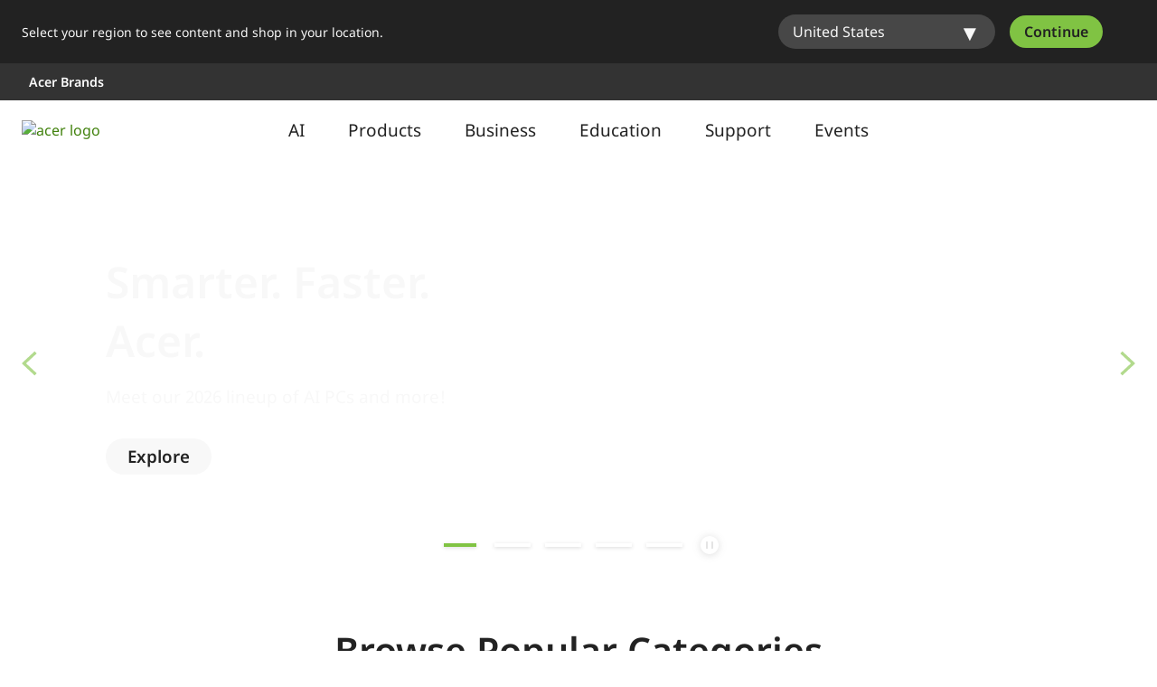

--- FILE ---
content_type: application/javascript
request_url: https://www.acer.com/-1mgdY6uOduxOLMc9w/3zcOJfh8kGJStXir5u/AwhTUA/GkEVPBB2/ZSEB
body_size: 172312
content:
(function(){if(typeof Array.prototype.entries!=='function'){Object.defineProperty(Array.prototype,'entries',{value:function(){var index=0;const array=this;return {next:function(){if(index<array.length){return {value:[index,array[index++]],done:false};}else{return {done:true};}},[Symbol.iterator]:function(){return this;}};},writable:true,configurable:true});}}());(function(){RH();pD2();qD2();var xZ=function gZ(UB,R3){'use strict';var Rn=gZ;switch(UB){case j2:{return this;}break;case qX:{var Ak=R3[JK];var J6=R3[sJ];var k5=R3[F4];return Ak[J6]=k5;}break;case xK:{var vt=R3[JK];return typeof vt;}break;case Ur:{var Cf=R3[JK];var tF;sW.push(Cv);return tF=Cf&&m6(Nn()[Tk(l5)](tn,l5,pV,bv),typeof FK[s5()[q5(sj)].apply(null,[OI,Qk])])&&Qd(Cf[sI(typeof CB()[lV(sv)],'undefined')?CB()[lV(hd)](ZV,kW):CB()[lV(Hf)](IB,YZ)],FK[s5()[q5(sj)].apply(null,[OI,Qk])])&&sI(Cf,FK[s5()[q5(sj)].apply(null,[OI,Qk])][DV()[g6(GV)](C3([]),g3,On,qt)])?CB()[lV(GW)].apply(null,[CZ,NZ]):typeof Cf,sW.pop(),tF;}break;case c4:{var T5=R3[JK];return typeof T5;}break;case s9:{sW.push(Gk);this[sI(typeof RF()[OW(Cd)],ff([],[][[]]))?RF()[OW(jk)](xn,VD,t6,sZ):RF()[OW(kk)](Hf,gv,KI,H6)]=C3(l5);var xj=this[s5()[q5(zF)](dH,qb)][l5][Qd(typeof DV()[g6(Cd)],'undefined')?DV()[g6(VI)].apply(null,[jV,zj,Q6,cb]):DV()[g6(Cv)](GW,n3,Xn,bn)];if(Qd(pf()[GB(Cj)](nW,CI,GV,p5),xj[DV()[g6(Cd)](jV,qv,Jn,gF)]))throw xj[Qd(typeof DV()[g6(KW)],ff([],[][[]]))?DV()[g6(VI)](nv,rk,GT,p5):DV()[g6(Hk)].call(null,xn,sv,C,Kv)];var X3;return X3=this[Qd(typeof DV()[g6(qt)],ff('',[][[]]))?DV()[g6(VI)](hj,jv,GW,pV):DV()[g6(b5)](DB,H5,Yv,j3)],sW.pop(),X3;}break;case c2:{var XV=R3[JK];var Y6;sW.push(vT);return Y6=XV&&m6(Nn()[Tk(l5)](tn,l5,rj,Uv),typeof FK[s5()[q5(sj)](vv,Qk)])&&Qd(XV[CB()[lV(hd)](ZV,kt)],FK[Qd(typeof s5()[q5(KI)],ff('',[][[]]))?s5()[q5(p5)](Qf,Zf):s5()[q5(sj)](vv,Qk)])&&sI(XV,FK[s5()[q5(sj)](vv,Qk)][DV()[g6(GV)](wk,g3,LF,qt)])?CB()[lV(GW)](CZ,x9):typeof XV,sW.pop(),Y6;}break;case qD:{var f5=R3[JK];var ZZ;sW.push(xB);return ZZ=lI(bA,[RF()[OW(cI)](KT,cO,Wv,Jv),f5]),sW.pop(),ZZ;}break;case XC:{var YI=R3[JK];return typeof YI;}break;case c8:{var wt=R3[JK];sW.push(p3);var kb;return kb=wt&&m6(Nn()[Tk(l5)].call(null,tn,l5,fj,nb),typeof FK[s5()[q5(sj)].call(null,VT,Qk)])&&Qd(wt[CB()[lV(hd)](ZV,N2)],FK[s5()[q5(sj)].apply(null,[VT,Qk])])&&sI(wt,FK[s5()[q5(sj)](VT,Qk)][DV()[g6(GV)](Bv,g3,n6,Gb)])?CB()[lV(GW)](CZ,nD):typeof wt,sW.pop(),kb;}break;case N0:{var HT=R3[JK];var OV=R3[sJ];var N3=R3[F4];sW.push(ld);try{var Xk=sW.length;var Z6=C3({});var vI;return vI=lI(bA,[DV()[g6(Cd)].call(null,C3(C3(p5)),qv,Yt,I6),sI(typeof RF()[OW(A5)],'undefined')?RF()[OW(A5)](C3(p5),cj,bn,dd):RF()[OW(kk)](j3,MV,Bd,Zb),sI(typeof DV()[g6(VI)],'undefined')?DV()[g6(Hk)](nW,sv,EF,C3({})):DV()[g6(VI)].apply(null,[GV,pv,wV,jb]),HT.call(OV,N3)]),sW.pop(),vI;}catch(bW){sW.splice(DF(Xk,p5),Infinity,ld);var Pj;return Pj=lI(bA,[sI(typeof DV()[g6(Cd)],ff('',[][[]]))?DV()[g6(Cd)].call(null,cb,qv,Yt,fj):DV()[g6(VI)](Cd,cI,z3,C3(l5)),pf()[GB(Cj)](C6,Qk,GV,p5),sI(typeof DV()[g6(Cj)],'undefined')?DV()[g6(Hk)](C3(C3(l5)),sv,EF,C3({})):DV()[g6(VI)](C3(C3(l5)),rd,bd,Kk),bW]),sW.pop(),Pj;}sW.pop();}break;case d9:{return this;}break;case x0:{var tf=R3[JK];sW.push(rV);var WW;return WW=tf&&m6(Nn()[Tk(l5)](tn,l5,wk,Mv),typeof FK[s5()[q5(sj)](UI,Qk)])&&Qd(tf[sI(typeof CB()[lV(Cv)],ff('',[][[]]))?CB()[lV(hd)].call(null,ZV,H0):CB()[lV(Hf)](QZ,G5)],FK[s5()[q5(sj)].call(null,UI,Qk)])&&sI(tf,FK[s5()[q5(sj)](UI,Qk)][DV()[g6(GV)](C3(C3([])),g3,cv,Cv)])?sI(typeof CB()[lV(Cj)],ff('',[][[]]))?CB()[lV(GW)].call(null,CZ,n8):CB()[lV(Hf)].call(null,Zt,T3):typeof tf,sW.pop(),WW;}break;case XO:{var J5=R3[JK];sW.push(xV);var ST=FK[Qd(typeof FT()[fv(DT)],ff([],[][[]]))?FT()[fv(nd)](C3({}),d5,dd,C3(C3([]))):FT()[fv(Jv)](C3(C3(l5)),ZW,Bv,GV)](J5);var Yn=[];for(var z5 in ST)Yn[Qd(typeof CB()[lV(zB)],'undefined')?CB()[lV(Hf)](Vf,Yk):CB()[lV(Ef)](II,Kf)](z5);Yn[ck()[W3(sj)].call(null,Yv,Dj,hd,tT)]();var Ob;return Ob=function r6(){sW.push(wb);for(;Yn[FT()[fv(l5)].call(null,rj,jO,Hf,C3(l5))];){var KV=Yn[RF()[OW(zF)].call(null,C3([]),Ig,C3(C3(p5)),Cj)]();if(GI(KV,ST)){var jd;return r6[s5()[q5(Jv)](zJ,jV)]=KV,r6[RF()[OW(jk)](zB,tg,Ed,sZ)]=C3(p5),sW.pop(),jd=r6,jd;}}r6[RF()[OW(jk)](Ef,tg,C3(C3(l5)),sZ)]=C3(JI[GV]);var Vk;return sW.pop(),Vk=r6,Vk;},sW.pop(),Ob;}break;case sO:{var Nk=R3[JK];return typeof Nk;}break;case L4:{sW.push(kT);var Pt;return Pt=sI(typeof FT()[fv(Cj)],'undefined')?FT()[fv(zF)].call(null,Ed,gO,qt,Bv):FT()[fv(nd)].call(null,sj,PV,Xv,C6),sW.pop(),Pt;}break;case ME:{var Bb=R3[JK];var kV=R3[sJ];var XT=R3[F4];sW.push(gj);Bb[kV]=XT[s5()[q5(Jv)].apply(null,[fK,jV])];sW.pop();}break;case xr:{return this;}break;}};var SW=function(I5){if(I5==null)return -1;try{var PB=0;for(var jF=0;jF<I5["length"];jF++){var pj=I5["charCodeAt"](jF);if(pj<128){PB=PB+pj;}}return PB;}catch(mt){return -2;}};var dB=function A6(fI,mZ){var zk=A6;for(fI;fI!=pp;fI){switch(fI){case HE:{fI+=b4;return NI(NK,[MI]);}break;case XE:{for(var Tn=DF(jn.length,p5);t3(Tn,l5);Tn--){var Mt=Lv(DF(ff(Tn,w5),sW[DF(sW.length,p5)]),dk.length);var tR=T7(jn,Tn);var qM=T7(dk,Mt);MI+=Jz(qD,[JU(jh(JU(tR,qM)),w7(tR,qM))]);}fI-=s2;}break;case E9:{if(DP(WP,Wx[LN[l5]])){do{Lw()[Wx[WP]]=C3(DF(WP,DT))?function(){xG=[];A6.call(this,I9,[Wx]);return '';}:function(){var Kh=Wx[WP];var UG=Lw()[Kh];return function(DU,Rx,JR,qz){if(Qd(arguments.length,l5)){return UG;}var GY=Jz.call(null,CH,[DU,Rx,fj,qz]);Lw()[Kh]=function(){return GY;};return GY;};}();++WP;}while(DP(WP,Wx[LN[l5]]));}fI=pp;}break;case XK:{fI=pp;return rM;}break;case hE:{fI-=sC;for(var FR=DF(Sc.length,p5);t3(FR,l5);FR--){var nq=Lv(DF(ff(FR,XR),sW[DF(sW.length,p5)]),jY.length);var Ow=T7(Sc,FR);var J7=T7(jY,nq);O7+=Jz(qD,[JU(w7(jh(Ow),jh(J7)),w7(Ow,J7))]);}}break;case VH:{fI=xE;Al=DF(RY,sW[DF(sW.length,p5)]);}break;case p4:{for(var tN=l5;DP(tN,Ql[I7[l5]]);++tN){pf()[Ql[tN]]=C3(DF(tN,Ef))?function(){QU=[];A6.call(this,hK,[Ql]);return '';}:function(){var Zl=Ql[tN];var SR=pf()[Zl];return function(kl,bR,fw,WQ){if(Qd(arguments.length,l5)){return SR;}var lx=NI(I9,[Uz,bR,fw,WQ]);pf()[Zl]=function(){return lx;};return lx;};}();}fI+=HK;}break;case BK:{sW.push(lU);var wc=rU?FK[DV()[g6(l5)](OP,Jv,m9,jk)]:FK[s5()[q5(Ms)].call(null,C2,bM)];for(var Zs=l5;DP(Zs,lq[FT()[fv(l5)](Xv,jA,Hf,Cs)]);Zs=ff(Zs,p5)){HP[Qd(typeof CB()[lV(Hf)],ff([],[][[]]))?CB()[lV(Hf)](xP,kL):CB()[lV(Ef)](II,n7)](wc(LP(lq[Zs])));}var s7;fI+=zp;return sW.pop(),s7=HP,s7;}break;case xE:{while(kU(KU,l5)){if(sI(DL[Yq[Ms]],FK[Yq[p5]])&&t3(DL,x7[Yq[l5]])){if(m6(x7,Jl)){fx+=Jz(qD,[Al]);}return fx;}if(Qd(DL[Yq[Ms]],FK[Yq[p5]])){var Tq=Mq[x7[DL[l5]][l5]];var fz=A6.apply(null,[qJ,[KU,DL[p5],Tq,ff(Al,sW[DF(sW.length,p5)])]]);fx+=fz;DL=DL[l5];KU-=lI(j2,[fz]);}else if(Qd(x7[DL][Yq[Ms]],FK[Yq[p5]])){var Tq=Mq[x7[DL][l5]];var fz=A6(qJ,[KU,l5,Tq,ff(Al,sW[DF(sW.length,p5)])]);fx+=fz;KU-=lI(j2,[fz]);}else{fx+=Jz(qD,[Al]);Al+=x7[DL];--KU;};++DL;}fI=E8;}break;case B:{if(Qd(typeof Lc,wG[Hf])){Lc=EM;}var rM=ff([],[]);MM=DF(wh,sW[DF(sW.length,p5)]);fI+=QH;}break;case Gr:{fI=XK;while(kU(CQ,l5)){if(sI(YP[wG[Ms]],FK[wG[p5]])&&t3(YP,Lc[wG[l5]])){if(m6(Lc,EM)){rM+=Jz(qD,[MM]);}return rM;}if(Qd(YP[wG[Ms]],FK[wG[p5]])){var Yh=DM[Lc[YP[l5]][l5]];var Ih=A6(C9,[ff(MM,sW[DF(sW.length,p5)]),Yh,CQ,YP[p5]]);rM+=Ih;YP=YP[l5];CQ-=lI(rH,[Ih]);}else if(Qd(Lc[YP][wG[Ms]],FK[wG[p5]])){var Yh=DM[Lc[YP][l5]];var Ih=A6.call(null,C9,[ff(MM,sW[DF(sW.length,p5)]),Yh,CQ,l5]);rM+=Ih;CQ-=lI(rH,[Ih]);}else{rM+=Jz(qD,[MM]);MM+=Lc[YP];--CQ;};++YP;}}break;case cr:{return Jz(MC,[HR]);}break;case C9:{var wh=mZ[JK];var Lc=mZ[sJ];fI=B;var CQ=mZ[F4];var YP=mZ[OC];}break;case x8:{if(t3(mx,l5)){do{var XL=Lv(DF(ff(mx,YR),sW[DF(sW.length,p5)]),TU.length);var ZP=T7(Dh,mx);var Oq=T7(TU,XL);HR+=Jz(qD,[JU(jh(JU(ZP,Oq)),w7(ZP,Oq))]);mx--;}while(t3(mx,l5));}fI-=Ap;}break;case E8:{return fx;}break;case rE:{var lq=mZ[JK];var rU=mZ[sJ];var HP=[];fI=BK;var LP=Jz(P4,[]);}break;case sr:{while(DP(fR,DN.length)){var gx=T7(DN,fR);var pG=T7(kQ.wg,wM++);Ox+=Jz(qD,[JU(w7(jh(gx),jh(pG)),w7(gx,pG))]);fR++;}fI=pp;return Ox;}break;case JH:{return Jz(OK,[O7]);}break;case hK:{var Ql=mZ[JK];fI=p4;}break;case BX:{var w5=mZ[JK];var lR=mZ[sJ];fI+=cE;var dk=N7[OQ];var MI=ff([],[]);var jn=N7[lR];}break;case FA:{var zY=mZ[JK];var YR=mZ[sJ];var TU=WM[Kk];var HR=ff([],[]);var Dh=WM[zY];var mx=DF(Dh.length,p5);fI+=Br;}break;case I9:{var Wx=mZ[JK];var WP=l5;fI=E9;}break;case O4:{var RP=mZ[JK];var XR=mZ[sJ];fI+=RE;var dU=mZ[F4];var vL=mZ[OC];var jY=VN[Hk];var O7=ff([],[]);var Sc=VN[vL];}break;case qJ:{var KU=mZ[JK];var DL=mZ[sJ];var x7=mZ[F4];var RY=mZ[OC];if(Qd(typeof x7,Yq[Hf])){x7=Jl;}fI=VH;var fx=ff([],[]);}break;case XD:{var WR=mZ[JK];var Ch=mZ[sJ];var KP=mZ[F4];fI+=jr;var Aw=mZ[OC];var Ox=ff([],[]);var wM=Lv(DF(Ch,sW[DF(sW.length,p5)]),KI);var DN=El[KP];var fR=l5;}break;case bA:{var Tz=mZ[JK];kQ=function(Kw,Oc,kN,bP){return A6.apply(this,[XD,arguments]);};return VP(Tz);}break;}}};var kw=function(Rf){return void Rf;};var rc=function(){Pl=[];};var xz=function(Us){if(Us===undefined||Us==null){return 0;}var GN=Us["toLowerCase"]()["replace"](/[^0-9]+/gi,'');return GN["length"];};var U7=function kz(Nl,BY){var NY=kz;switch(Nl){case XO:{return String(...BY);}break;case EC:{return parseInt(...BY);}break;}};var DP=function(LR,ZR){return LR<ZR;};var sI=function(Ns,Dz){return Ns!==Dz;};var kU=function(Gc,WY){return Gc>WY;};var JU=function(tw,bh){return tw&bh;};var t3=function(cs,AP){return cs>=AP;};var XY=function(YQ,W7){return YQ*W7;};var cl=function(bL){var mw=['text','search','url','email','tel','number'];bL=bL["toLowerCase"]();if(mw["indexOf"](bL)!==-1)return 0;else if(bL==='password')return 1;else return 2;};var Cl=function(){zw=["\x6c\x65\x6e\x67\x74\x68","\x41\x72\x72\x61\x79","\x63\x6f\x6e\x73\x74\x72\x75\x63\x74\x6f\x72","\x6e\x75\x6d\x62\x65\x72"];};var Vh=function(){return ["B\t8*<SXwYl","\b*","00\fR^\\EK\t/6","\bU2<]^CTRVT","fTW","v","L\x07-","<OZ\\C\x40\'-<","\bB","=\x008XB","sMAIS]>*0\n\tI","OYIF","#-;QIXEQ5#8\vOjZRl(<","08\\[TIQ","5)\x00\tNI","U\r","\bGZ\\SL/-UM[G\x40","Q","[A]","FHD\x07+Dn\x40FC","58\b","B\t5#8_ITTq5-\nM","~,\v ","A351\\\x40\x40E","+IIaIH;44","HBAIH-\' TK]T","\t3:\x07\\BVEI",":\\XPr\x40\t0\b\t\\\x40aIH\b2","MJ\v6yMAA","FUF5","\x076\x00X","-K-<#w2T\'n_c5M2PnT~/","OZ\\C\x40\'-<","|;","^CXPI\t","]AW<4+YSF\x40","PP","\x3f+\x00^CEE","28i^TCN","B\t)/4\n\bHXtCQ\v0","JPTF\x3f<7\\^TMV1\r","=","\b%1\bKI","","v\tRB)a70","[E]1%","\t\t#%","0%OMCE","XO_91):\vQUtVD$5\n","","R`ZW\x40>5<","FFE","ZNI#7\v","K\v!8\bO|PRH/6","\"\"*8jMAIW +)","X]EK","\x00\bZ\x40P\x00qf\tZE[\x00s)y=SHPR\x40","RBP","!)UoI[D\x40","$+\tY_","XTAEK(*","EXGAF<%2\'\\^AB\x40\t)/4\nIMXP","HZN\x40","+.\v","1\x00V[TV\x40P;\'*\x07","6\vnXG","OJZRH#","B\t42<","N\r4<",">46|qf&1<","AW","aW","\x077OVR\x40$","52","z/\r\'7\bPMF","7\'/Gm\x40\x40G\b]ty\t\bO\f{pd 4]+\x00NIGS","h\x07*5GyISAP\t]5\x00E[","3\x07","^DGOH2,","C","V\t)/4\n\bHX","SM_","3\b26\"KI[T","[UH6\tI","\\PRH/6","^C[FL8+8\v|HQR\x40","-\nI","Q\n","\b{EMEA","F#74^^\\PQ","Y","FEF\t","OIAUW","\\TRV42","Xzp\t",".<\f\fnXZRD,36nERND","EI(-)Q\x40|D","GOP","FC",".87OECAQ)-<","FPD","#-*\vXAPNQ\x3f8\b)\\AP","S","qFGF\fnND\v#y\f\bYIh\x00X","#\tU","\"\"1<\rOECEW/40bJ\x40NF(","\vK|\\X\x40/20\x00","HBQEC\"","UK","X\x40PGD","08QMFTr\t4\x00\t[EGM","\n\\XVHh\'","OIXOS4\t#4","/\'ICeRL\t//\nGPYFT\t3+G\\\fERL\t//\nGKMYU\x40^","A35","\';MX",".<","IC#","1$<.&phPT\x40\t","3*\nw}ED\x00.<<","IK","(*\nI~PPI+<iIMT","2-UiCEK","#--R[FEW","H_","jV(0\nbICAI\t#","YM\x40","jv\x3f3","MMAH","QYPS","\t22","- VwZc/(;\x00)!{","_SW","}th<8#4\n\tI","EF\x00K\t]\'yQEQ\x00\x40\bf/\vHIOCP\t6<O7X^XIV(\nX","oC4<\n\t~M[VD",";JIIYEH\t\x3f","_EAN\x40","MJ3)","Q\x3fH",">\niIYEH\t\x3f\nYIGfJ<\b26\bNX","6,\r\vT_]","PIoOK","J[","%<TN\\LLP#/\n\tI_","68\bd","\x07","\'\x07.&u]dL<<i.,|mwiJ\x40<6\x07.\rlmZad6&|vArEu:\x00&|\x40\x40y}*\r\'t_erav<>=efwz&\b\x07\x00-,|msC2\b(&tuwad5<\x07\v\x40\x40bB3:<-,|msC2\b(&tuwad5<\x07\v\x40\x40bB3:<-rm\fad1<<\x07),|mvA<\b.&|oLKuD<\x07;0v[tJt;3<\f.&Qblkd14`;ufEBH:<\x00-&|dta\x40<<.&tZad6/\x07&|mwt4V6\x07,=IFad=<\x07=0v[tPR1<;&|fgwn\x07<\x00&|f[sn\x07<\',=OZad*\'lzKrar%<<+=&V|tad1\x3f,s&|f[sl\x40<\',=OZad\x006^zp6M\x3f!(&lmwJv6<\x07=0vbszt1>(0&pnYad:.\b,=|mtaj3<\f.&QjlDF4--&|mtXf<<+\x3f|n^ad17D,|mvrp[<>.&SDqRd1<\x07-3\v[tkd1>\'r&|aZad:,\'..,|mwBH%<<+--|n^ad17+,|mvsO<\x07\x00&|fasT\x07<<\x3f>.&VlRd196\x07,=WgFad=<\x07\"(\\[ta\\<<*#|mqkd1>*0&zytaH$!.&zytaNH\x07\x00&]m>2=DEwr\x00i\\nMCK=\\2eD\x00qK\',2\r]Fab%<<-\x3f\rlnYad*)PIrat1\x3f\rlnYad:62>.%ebFAr>\x3f!(&lmwzt1:t5=zkd18$+h\x07Juwkd15u\v\x07S~`CR)<&|vaDm:\r+<(&lmwzt1>\'r!&zytbI>M+5=\tuwad8DR h&|fzwn\x07<\',3QE{ab%<<+\x3fZitar%<<+\x00|nYad:0)i.=lmwu|)\x3f<\x07&|fxoD\x07<6\x07.\rlnYad:)./>.%ebBBbM\x3f!(&lmwzt1>(v,&utzt1>*0&ttkd1>((&zytaI>66\x07(zz\x40z\"\x3f!&|ffCQ!3<\x07.&\bEdzd1<<\x3f8>=lmvu<\x07<ZutJt2<\x07]0~Ktbm2Lt>(&tutad8<\'\x07.&\t_Zad5\',3y\x40Yad:02>.%PTYBHM\x07\x00-=lmvuK::\x3f!!\blmtad<R\'\x07.&]dzt1>(v-&|ffCB)<&|f\x07wf<\x3f^Kral)<<\x07.=|mta3<i+=lmvuK::)\'.&|mqu2<\x07<R}vzd1<<2h&|mt196\x07,GoFad=<\x07#)v[ta\\<<(_|mqkd1>,&|aZad:8/\r..&DKtaNE4\x07+,|mvzN7<\x07\x00&|f[qD\x07<<\x3f>.&Qa\x00Rd196\x07-3v[ta\\<<*|mqkd1>,<&|aZad:8.p..,|mtzt1><&~Kta\"\r)i.=lm|zbIhS}ZadA+\x07zzsBb&\t\'l_%Zorat1\x3f\',4GFal\x40;r!%dqO\nCD\',WFab%<\x3fh\x07zKZad:,.\x00.\rlnYad\"3$\v\x00,|mqyI\x07\x3f!(&lmwzt1>,&tvzt1>/\n&twJt3:*!&|~{y}\"6\x07(Pj\x40zbI\t\x3f!(&lmtO\x40<\'*3jjAf<\x3fLbB3:<-HjytaNE4\x07!$dtzt18)_~Ktbm>(\b(&tuwad73<)i.\rlg{ab%<\x3fh\x07zKZad>\nu:(&tuwad<D\',W}]Jt33>)i.=lm|Cb6t%Srat1>\',WFal\x40\x3f7+\f.&PLO%<<+m|n^ad1;3+\f.&Sezd1<\x3f\b+=lmvs_!<\v=e~sBb&\t\'l_\rf\x00vb6)+=luwtn5<<\x07)+txPR1<<.`\f=lmvzN7<\b.&|zzt1>,&|msNR><\x07#)~KtdN6(+\x00%6Qz`rsI2)v\v)%ZjxOt1<<\x07\rlU{B\b<\x076\\[tzd1<\x3f$-&|fzsb%<<-\v*Hj}tad(*<t\f.&V_kd15$+=kzfst)\x3f)\r.&|msQ\x40\',2GAFab%<<-\x3f\rlnYad*)PIrat1\x3f\',xc{ab%<\x3f*_P\x40\x40z)\x3f<\x07&|fst\x40<\'(2~LArE!.&[\fzt1\x3f)\r..=lmwtl\x40<\',>V\x07rat1\x3f\',=W`\fzt1>\',&zytaH)&|jgHB5<<\f.&QeLRd33\x3f+\f.&QeLkd1:=~ZbB8(9.&|MpKf<<&|ffmSA<\x07<*L[tWb!<<\x07;\rlmZad:\x3f,p..\rlvYad:\x3f,\b!&|mtc`3,<\x3f>.&S~BRd196\x07,1\r{Fad=<\x0753\v[ta\\<<&|aZad:K.p..&DKtaIM\x07&|ffmH%<<-+%ZjYad:M\r..=lmvDI<\x07]0~KtbH\b+=_|uwzt1>,(%ZiZad\x006^zp6M\x3f!(&lmtzt1>+v&zytaK\"\n!$Rtzt14zBK#:<,=lmvv\'1\',=VjYad:%/m$=lmvwp[<\f.&PHwzt1>+v=lmvDm33<i$\rlnYad\n$=h\x40\x40Dl)\x3f<\x07!&\vbYad:%/l\f=lmwCD\x07<\',3VDYad:)2!&|fmrCA<\x07_ttJt3<\f.$un]CK>.l_ZitaJ\x405v&|fs\x07<\',QKZad*\'lzKrar%<<()#=lmwCr%<<*5\x3f\b\fU{ab%<\x3fh\x07zKZad>$((&tuwad6:\',0WFab%<<(6=lmvwO#3<i$\rlnYad\n$=h\x40\x40Dl)\x3f<\x07!&zytb`A>\x00&|b]yK=:<\x00-&|irar%<<(:HjytaK\n\x07.=lmvqp\x3f8<+\b.&|M{kd1<\',6jIFab%<<-\x3f=lmrD\b\'`\\,|mpyHA1\x00-,|m}C\"(\v:Juw|\x40<\'(2~LArE!.&jytaN6-&|vaDm:\r+<(&lmwr%<<-\v#|o{af<<*1|nYad:8.\x3f>.%PTYBHM\x07\x00-=lmvwb(9.&|GKd=<\x075(v[tzt1>*>\x00&|vFzrE>(&jytaI&|fps\\<\x3f+\x00>efwDd)<!.&dtJt3<\f.$un]CK>.l_ZitaN*<\x075(v[tzt1>*1&|food)\x3f\',6jJ\fzt1>,<&pnYad:$\'r\b,=|mtcn:<\x07\\*zytaN6R\f.&PXwRd4<\'\x07.$j\x40Yad*NlOZad\b$=jB:.&|cQWj3,6\x07,3GEFaf<<&|fGqD\x07<\n\t\bJmtc|3<\x07%\vOtad7*$!&|fGqF4-*&|mwyf<<(_|h","5","I","OGED","","`ri","\n","FTW\t\x07=\vX_F","!*","WLJ","\n\"-\x07","JIWKL/)\t\nOoZNK\t/6","MIGML)7","{","\v;$mIPRf#:RB","yISAP\t]+\x00NIG\x00m\r#+","5=\n","+6XAZV\x40","3;A","(6\n\\\x40","_AjS_","WD!X_FIJ/5,","bK","\v6\vQI"];};var sG=function(){return ["\x61\x70\x70\x6c\x79","\x66\x72\x6f\x6d\x43\x68\x61\x72\x43\x6f\x64\x65","\x53\x74\x72\x69\x6e\x67","\x63\x68\x61\x72\x43\x6f\x64\x65\x41\x74"];};var pR=function(){gc=["U\x3fI","\t_8NI!","\x3f;U$Jj)B<>","Jq","K)R\b(^3UY>","^3IU)T","] 9","<{tb`no*\\","_$A}8D=","%",":\t:BHI/X8\nI","WFRg\v}bf","_.WS>D<","r&03\n","&G","Ss8v\t","SY4D.%","8\np","<\'_$","\'#\x07D","O]>U8\nUS;C*%Z\'O1\nU\"","nR\x3fD.;#\fS1\x40Y>","n>B%D*%HvCS)Co9^J$HJ%T*wWY","#IW\"_89","!Q7z\rN>{x\'^","(U,8+hdS!\x40 9\n",";_8aN","WP","K$Y,\x3f","",";3","","{\x00Tl","\\","_-D,\x3f","W3JS>I","I\"fL>q:#\x07I\"so","","&$._9RH~q,#","(25N\"BN5","\"\t\fT7JY","$_8CY(c;6\b","#\b^I\"FH)]*9W\tS\"OS9Do4RvHNlV&9C","\x40\x3fW","4UY-[","n\'#\x07Dfy{","Q#J\x3ft#J^)B2\bY3",")22s","6\b","/X*4$\nU&wN#D 4","3\vW3IH_+2",".B  \t\f","8U9;","N\x00BP","\x40  ","\r_\"nH)]","i}12:ebr\bu(()`p","(22N3IO%_!"," Vd","\x07T5nH)B.#","Gou","[1B^ E=","82\fS BN","_%T]+U","N7","\'4","\nU\"FPc\x072\x07-S,B","\"^L)","]3Sx)F&43N7","/d,","\b","S 9NNR(_8","ZY2Dc-C+=I#SS<V\'!-2W5AP","\b\r^$NJ)B$J\"xZ\"",",8\x07_\"NS\"","T<>","/_ <;T7EP)T","!e&US8_\b","_7I","\n\rNFH-","9_8BN-D %<Y\"NS\"","T9P","-S,2\f[\"NS\"y!4S8\x40{>Q9>",";NO","V\"Fq#T*","DH>\\2","8Y+","%\vS$BX","H9DY\x3fC\"U%Sn)C","^\x3fTL Q6","CgI","\r","<Q<$"," S\"sY!\x40 %\x07i\"HN-W*","\f_%HP:U","&9_2c~","T\f}\x07","4","\\!C","cU<\vV3","^3QU/U>h7SU#","<2","&US!\x40;","R=6\f","CI!]6","\vI3","&HN8","+U;\r.H9WY>D6H\x3fWH#B","S\"[*.\x07","A]%\\*3;\x07\f{&e]/[ 1","_ ","%(\t_4CN%F*%%\b[:R]8U","4T\"~","*Y=$","T2","^3","N7NP","\v","EY8Q","V&2\r","R\"SL\x3f\n`x","4p\x40]-Av\x00N:Csd$5)Uieo[~_5.8&U2Ny!Wr","p7Q]lq\x3f\'\nKI+&9","N\"BN_:9","[*.9_","\"Ho8B&9","d6\'2\fH9U","}","S.;[\"Bz","$\f_2pS>[*%3S8By>B %","/Q!!","\rM\x3f","L>_;8_","82NBH\vQ\"2\nI","\x3f6&","%","$[:T","d","\bS5Bx-D.","I\"B] D\'\x07S8j]\"Y\x3f\"\nS9I","4_5SU#^",";\n","R3FX","->N$N_\r`9]>S","W)I+8\r","2HY","%","!\"H","N:Q#","/Q!4X:B","/3vSH<b*&\rN","\vV:nX","R\"SL\x3f\n","_:S]Y\"2\tW&","!Y\"2._%","N)A:2\t3_2N]\x07U6\n_;f_/U<$","#5","\\H.P!8P+BA\"","$D;\'\x40XQ","Y2Dc-T \nI8A]{\x3f1-2W5APq=%","]3Ss;^%\x07H\"^x)C,%\x07\nU$T","]3","Q\x3f\'y>NP(","\x07w7I]+U=","W*#*N9SE<U\x001","J#Sh5\x40*","%U8","6N\x3fQY-=\n","V:;!H%NS\"|&$","Q\x3f%;\x077TKU+X;","\\\"BN\x00_,","JS9C*3\x00","2H_9]*9","1\rNH](","\x40!","O;BN-R#2"];};var RU=function Kq(gP,GG){var Tl=Kq;do{switch(gP){case qE:{gP=I0;return dB(bA,[zN]);}break;case D2:{var vs=ff([],[]);gP=UK;var qq=gc[gh];}break;case Hr:{return Iq;}break;case sJ:{gP+=H2;return NI(N0,[vs]);}break;case UK:{for(var OR=DF(qq.length,p5);t3(OR,l5);OR--){var nY=Lv(DF(ff(OR,bs),sW[DF(sW.length,p5)]),Ol.length);var Gf=T7(qq,OR);var Qh=T7(Ol,nY);vs+=Jz(qD,[w7(JU(jh(Gf),Qh),JU(jh(Qh),Gf))]);}gP=sJ;}break;case FA:{var wf=GG[JK];var gh=GG[sJ];var bs=GG[F4];var mf=GG[OC];var Ol=gc[hd];gP+=bE;}break;case I9:{var hM=GG[JK];gP=Hr;var Iq=ff([],[]);var hU=DF(hM.length,p5);while(t3(hU,l5)){Iq+=hM[hU];hU--;}}break;case nr:{var PN=GG[JK];gP+=pK;Pw.RA=Kq(I9,[PN]);while(DP(Pw.RA.length,hf))Pw.RA+=Pw.RA;}break;case D4:{if(t3(lM,l5)){do{ps+=xR[lM];lM--;}while(t3(lM,l5));}return ps;}break;case BX:{sW.push(qt);Vc=function(hR){return Kq.apply(this,[nr,arguments]);};gP+=Np;dB(FA,[nv,zF]);sW.pop();}break;case Ur:{var xR=GG[JK];gP=D4;var ps=ff([],[]);var lM=DF(xR.length,p5);}break;case j2:{var zc=GG[JK];gP=I0;zP.nX=Kq(Ur,[zc]);while(DP(zP.nX.length,NG))zP.nX+=zP.nX;}break;case tE:{if(t3(TG,l5)){do{var Gw=Lv(DF(ff(TG,Uq),sW[DF(sW.length,p5)]),UU.length);var AR=T7(Fw,TG);var PM=T7(UU,Gw);zN+=Jz(qD,[JU(w7(jh(AR),jh(PM)),w7(AR,PM))]);TG--;}while(t3(TG,l5));}gP-=MX;}break;case XD:{gP=I0;sW.push(gU);c7=function(B7){return Kq.apply(this,[j2,arguments]);};dB(BX,[LF,xn]);sW.pop();}break;case EK:{while(DP(KN,FU.length)){RF()[FU[KN]]=C3(DF(KN,kk))?function(){return lI.apply(this,[rE,arguments]);}:function(){var bx=FU[KN];return function(cG,Ex,GR,KM){var xN=sP(Gb,Ex,sZ,KM);RF()[bx]=function(){return xN;};return xN;};}();++KN;}gP+=dE;}break;case xK:{var zQ=GG[JK];var RM=ff([],[]);for(var K7=DF(zQ.length,p5);t3(K7,l5);K7--){RM+=zQ[K7];}return RM;}break;case VJ:{var mP=GG[JK];Cx.gX=Kq(xK,[mP]);while(DP(Cx.gX.length,bn))Cx.gX+=Cx.gX;gP=I0;}break;case rE:{gP+=XE;sW.push(fG);Nh=function(cR){return Kq.apply(this,[VJ,arguments]);};Cx.apply(null,[b5,ZU,Lg,j7]);sW.pop();}break;case OD:{var nM=GG[JK];var Hw=ff([],[]);for(var f7=DF(nM.length,p5);t3(f7,l5);f7--){Hw+=nM[f7];}return Hw;}break;case VH:{var SQ=GG[JK];kQ.wg=Kq(OD,[SQ]);gP+=fD;while(DP(kQ.wg.length,Tr))kQ.wg+=kQ.wg;}break;case L4:{sW.push(vQ);VP=function(L7){return Kq.apply(this,[VH,arguments]);};gP+=SA;kQ(GW,EU,hj,CR);sW.pop();}break;case QA:{var TP=GG[JK];gP=tE;var Uq=GG[sJ];var Yf=GG[F4];var mR=GG[OC];var UU=El[Wv];var zN=ff([],[]);var Fw=El[Yf];var TG=DF(Fw.length,p5);}break;case rC:{var kG=GG[JK];var vU=ff([],[]);for(var ks=DF(kG.length,p5);t3(ks,l5);ks--){vU+=kG[ks];}return vU;}break;case x0:{var zU=GG[JK];gP+=GO;sP.Ar=Kq(rC,[zU]);while(DP(sP.Ar.length,NO))sP.Ar+=sP.Ar;}break;case mr:{sW.push(Il);mG=function(Xl){return Kq.apply(this,[x0,arguments]);};gP=I0;dB(O4,[sj,m7,GV,zB]);sW.pop();}break;case w9:{var FU=GG[JK];mG(FU[l5]);var KN=l5;gP-=cE;}break;}}while(gP!=I0);};var C7=function(cw){var IU='';for(var xq=0;xq<cw["length"];xq++){IU+=cw[xq]["toString"](16)["length"]===2?cw[xq]["toString"](16):"0"["concat"](cw[xq]["toString"](16));}return IU;};var wq=function(jU,vN){return jU>>>vN|jU<<32-vN;};var lI=function KR(Jx,EN){var pP=KR;do{switch(Jx){case GH:{Jx=fg;Jz(zE,[]);Jc=Jz(EC,[]);dB(I9,[SU()]);(function(pM,z7){return Jz.apply(this,[JK,arguments]);}(['zJ','1','zR_WJ','k515zzJ','1J11zF_UFFFFFF','t','1tW5','tz','5','tFFFFFFF','R','tW','_','F','tFF','tFFFF','tF5k','J','WWWWWW','k','tt','t5','tU1t','5Utt','W','5J','tJ','JzFFFFF','tUz_'],Bv));JI=dB(rE,[['kFWRUFFFFFF','5RRUFFFFFF','W5','zRRJRUFFFFFF','k5WkWz_5WRUFFFFFF','F','zR_WJ','1J11zF_UFFFFFF','1','1111111','WkFzWtJ','J5','tF5k','5Fk1','JzFF','kFWz','tzJ1k','J5_z1','J','W','tF','t_','tW','5F','tR','55','5k','5R','5_','Jt','JJ','Jk','t','tFF','_R','5','tFFF','k5WkWz_5Wz','JFFF','tFFt','kWWW','5WWW','tFFFF','WW','k','z_','51F','5FFF','z','R','5t','t1','5Ftz','JJJ','1_R','ttt','5555','5RF','tU_J','5Utt','tJ','_','_z','tUkJ'],C3({})]);G9=function jWDfHhDUAC(){NN();k4();Z4();function W5(){return G1.apply(this,[C4,arguments]);}function lz(){var vB=[];lz=function(){return vB;};return vB;}function m7(a,b,c){return a.substr(b,c);}var vG;function Wf(){return Ek.apply(this,[j1,arguments]);}function k1(Ak){return !Ak;}function H(){return Ek.apply(this,[EG,arguments]);}function Q4(){var X3=[];Q4=function(){return X3;};return X3;}function N3(){var N1=[]['\x6b\x65\x79\x73']();N3=function(){return N1;};return N1;}function lZ(mI,zf){return mI>=zf;}function x3(wN,U1){return wN|U1;}function F4(KN){return nB()[KN];}function h1(Yz,GY){return Yz*GY;}function Z4(){SG=Z+Z*BV,L4=LB+Z*BV,j1=Nf+GZ*BV,jw=b3+GZ*BV,Kk=LB+BV,jf=gq+pb*BV,Z1=Gk+Z*BV,MV=Nf+Z*BV,bk=gq+Z*BV,U5=Z+BV,mw=LZ+gq*BV,fw=Nf+gq*BV,wB=FB+BV,wG=GZ+Z*BV+gq*BV*BV+gq*BV*BV*BV+GZ*BV*BV*BV*BV,vN=LB+pb*BV,C4=b3+b3*BV,Dk=LB+GZ*BV,Mz=GZ+gq*BV,EG=Z+gq*BV,H4=FB+Z*BV,tV=LZ+b3*BV,lk=pb+b3*BV+Nf*BV*BV+BV*BV*BV,BI=Z+b3*BV,r4=Nf+b3*BV+Z*BV*BV+GZ*BV*BV*BV+gq*BV*BV*BV*BV,z5=gq+Z*BV+gq*BV*BV+gq*BV*BV*BV+GZ*BV*BV*BV*BV,qY=Gk+gq*BV,KV=b3+BV,D1=GZ+b3*BV,DZ=b3+gq*BV,fY=Gk+pb*BV,Q5=pb+gq*BV,lN=GZ+pb*BV,W=GZ+BV,ck=gq+gq*BV,QN=pb+BV,Xz=Nf+b3*BV,VV=FB+b3*BV,Gb=b3+Z*BV,sz=gq+BV,k5=LZ+pb*BV,w1=LZ+BV,If=Gk+b3*BV,rw=GZ+FB*BV+b3*BV*BV+gq*BV*BV*BV+gq*BV*BV*BV*BV,w=Z+pb*BV,xb=LB+b3*BV,R=Gk+BV,rf=b3+pb*BV;}function NB(){this["h2"]++;this.RI=UV;}function ZY(rN,Lz){return rN&Lz;}function qV(){return E5.apply(this,[KV,arguments]);}function lB(){this["bS"]=(this["V7"]&0xffff)+0x6b64+(((this["V7"]>>>16)+0xe654&0xffff)<<16);this.RI=NB;}function l3(b5){return nB()[b5];}function XY(){this["bS"]^=this["rv"];this.RI=Ew;}function bI(f4,BZ){var PG=bI;switch(f4){case U5:{var H3=BZ[Nf];var f5=BZ[LB];var ZG=BZ[b3];var FI=tB([],[]);var CY=lq(tB(ZG,N()),v);var ZV=xq[f5];var tZ=lf;if(db(tZ,ZV.length)){do{var s=J3(ZV,tZ);var tq=J3(U4.KI,CY++);FI+=bI(Kk,[ZY(m4(ZY(s,tq)),x3(s,tq))]);tZ++;}while(db(tZ,ZV.length));}return FI;}break;case qY:{var S3=BZ[Nf];var E=BZ[LB];var s5=Sb[tf];var AZ=tB([],[]);var vz=Sb[E];var mN=sN(vz.length,s3);if(lZ(mN,lf)){do{var Qf=lq(tB(tB(mN,S3),N()),s5.length);var pk=J3(vz,mN);var x1=J3(s5,Qf);AZ+=bI(Kk,[ZY(m4(ZY(pk,x1)),x3(pk,x1))]);mN--;}while(lZ(mN,lf));}return bI(Gb,[AZ]);}break;case Gb:{var gf=BZ[Nf];T1=function(OB,SY){return bI.apply(this,[tV,arguments]);};return Cq(gf);}break;case tV:{var Cf=BZ[Nf];var Hk=BZ[LB];var dz=tB([],[]);var kk=lq(tB(Cf,N()),vY);var Ff=Sb[Hk];var sI=lf;if(db(sI,Ff.length)){do{var B1=J3(Ff,sI);var tG=J3(T1.Ob,kk++);dz+=bI(Kk,[ZY(m4(ZY(B1,tG)),x3(B1,tG))]);sI++;}while(db(sI,Ff.length));}return dz;}break;case VV:{var PV=BZ[Nf];U4=function(JY,qq,t1){return bI.apply(this,[U5,arguments]);};return n(PV);}break;case EG:{s3=+ ! ![];IV=s3+s3;Uz=s3+IV;lf=+[];v4=IV-s3+Uz;tf=Uz+v4-IV;d3=IV*Uz*s3;Uk=v4*tf-IV-Uz-d3;Qq=Uz*s3*v4-tf;Gz=Qq-d3+v4*Uz-tf;FY=s3*tf+Uk-Gz+v4;E4=FY*Uz+Gz-v4;mq=s3-Uz+Uk*tf-FY;dG=mq+Uk*Gz+tf-FY;Yq=dG+FY+Gz+Qq+s3;vY=Gz-Qq+tf+Uk;v=d3-FY+Uk+Gz-s3;Y4=tf*FY+Uz*Qq+IV;sG=Qq+d3+Gz+Uz*FY;jz=d3-Qq-tf+mq+dG;f=d3-IV+tf+Uk;xB=FY*tf*d3-v4-Uk;hV=v4+d3+tf+IV*Gz;xz=IV*mq+dG*Gz*s3;Tb=d3+Qq*dG+FY*s3;wz=IV+Gz+Qq+tf*s3;rb=d3+s3+FY*Qq-mq;OV=dG+Qq+Uz-d3*s3;bw=v4*Uk-FY-tf+Uz;v5=dG+v4*d3-FY*s3;pq=dG*Uk-v4*Gz-FY;NV=d3+FY*Uk*v4*s3;bN=Qq+Uz*dG+Gz*mq;JV=tf+s3+Gz*Uk;qB=Qq*dG+Uk*FY-s3;nI=dG*Qq+s3-Gz-d3;T=d3*Gz+Uz*v4+s3;qz=dG-mq+FY*Qq*v4;jq=Qq*FY+d3+Uk+Gz;vZ=v4+dG+tf*Qq*FY;jb=dG+FY+Gz;D5=v4*s3+dG+FY*Qq;SB=mq*Qq+FY+tf-IV;jZ=tf*s3*Gz*IV*Uz;O3=mq*v4+dG-Qq;gz=dG+Uk+Gz*d3*IV;cb=IV+s3+d3-v4+Uk;xG=Gz*Qq+FY*tf*Uz;U3=v4+d3*Uz+IV+tf;Xf=tf-Uz+d3+IV*dG;k=IV*Qq-FY+dG-s3;O=mq*d3-IV+Uk+Qq;rG=dG*IV+Gz+v4+Uz;S=Uz+Qq+Gz+d3+mq;cG=FY+Uk+Qq*Gz*v4;KY=v4-Uk+Uz*FY*Gz;Sk=Uz+Qq*mq-IV+FY;kq=IV-FY+dG+mq;jY=FY+Qq+v4*Gz*d3;WB=v4+dG*IV+s3+Uk;bB=Qq*mq-tf*Gz;bq=Gz+tf+s3+IV;Yb=tf+Uz+FY-s3+d3;IG=tf*Gz-Uz*s3;jk=s3*IV*Uz+Gz*v4;c4=IV+Gz+tf*d3;IY=d3-FY+Uk+Gz+mq;M3=Gz+mq+d3;nq=Uk+v4+FY*Uz*Qq;DI=mq*IV+s3-v4;d1=d3+Qq*FY*s3-v4;Y5=v4+FY*Uk-Gz;g1=mq*v4*tf-Gz+FY;lI=mq+FY*tf+s3-v4;nf=FY+dG*d3+mq*tf;UG=d3+tf+Gz*Uk+IV;rq=s3*mq+d3*Uk;j4=Qq+IV+FY*Gz+s3;Cb=Uk+mq*IV+v4*Gz;HG=FY+dG-v4+IV+s3;LY=dG-s3+IV*Qq;N5=FY+Uk-IV-s3+dG;M1=Qq+IV+dG-v4+mq;Kb=dG-tf+Uz+d3*FY;h3=s3+IV*dG+Uz-FY;cI=s3*Gz+Uz*Qq*Uk;l1=Uz+IV*Gz+mq+FY;HY=IV*s3*dG+Gz-Uk;mZ=mq*Uz*IV-v4+d3;TG=tf+Uk+Qq*d3+FY;l4=tf*s3*FY*Gz+Qq;Tz=v4*mq+Uz*Gz+dG;PZ=v4*d3+Qq*Gz-Uk;YN=v4+Gz-s3+d3;IN=s3-v4-tf+mq*Uz;p4=tf-d3+v4*Gz+s3;Pz=d3*dG+IV-Gz*s3;}break;case Kk:{var sY=BZ[Nf];if(RB(sY,z5)){return AY[MN[IV]][MN[s3]](sY);}else{sY-=wG;return AY[MN[IV]][MN[s3]][MN[lf]](null,[tB(Aq(sY,FY),rw),tB(lq(sY,lk),r4)]);}}break;case lN:{var ZN=BZ[Nf];j(ZN[lf]);for(var tI=lf;db(tI,ZN.length);++tI){Y1()[ZN[tI]]=function(){var gb=ZN[tI];return function(Dw,C3,kZ){var Uq=QI(Dw,C3,Y4);Y1()[gb]=function(){return Uq;};return Uq;};}();}}break;case Gk:{var r=BZ[Nf];var EI=BZ[LB];var Nb=[];var Mb=Hb(gq,[]);var rk=EI?AY[fG()[rZ(s3)](xB,IV)]:AY[fG()[rZ(lf)].apply(null,[f,v4])];for(var KG=lf;db(KG,r[rV()[jN(lf)](s3,hV,xz)]);KG=tB(KG,s3)){Nb[lz()[UB(lf)](Tb,IV)](rk(Mb(r[KG])));}return Nb;}break;case wB:{var Vz=BZ[Nf];Cq(Vz[lf]);for(var Rf=lf;db(Rf,Vz.length);++Rf){lz()[Vz[Rf]]=function(){var Bw=Vz[Rf];return function(c5,IB){var jB=T1.call(null,c5,IB);lz()[Bw]=function(){return jB;};return jB;};}();}}break;}}function fq(){return Bb()+d5()+typeof AY[rV()[jN(lf)].name];}function KB(){return G1.apply(this,[vN,arguments]);}var pb,LB,Z,Nf,FB,Gk,GZ,BV,LZ,b3,gq;function Y1(){var Fk={};Y1=function(){return Fk;};return Fk;}function X5(){return lY.apply(this,[Dk,arguments]);}function XN(){return JN.apply(this,[bk,arguments]);}function Uw(){return K3.apply(this,[Z1,arguments]);}var Sb;function GI(){return Ek.apply(this,[Xz,arguments]);}function t(){return lY.apply(this,[Gb,arguments]);}function VY(){return gk()+BS("\x31\x61\x32\x37\x35\x62\x39")+3;}function l8(){this["bS"]^=this["bS"]>>>16;this.RI=HJ;}function mz(){return s7(`${rV()[jN(lf)]}`,";",gk());}function sN(M4,m){return M4-m;}function BS(a){return a.length;}var Hz;function N(){var Oz;Oz=UI()-zz();return N=function(){return Oz;},Oz;}function fz(){return K3.apply(this,[Nf,arguments]);}function V4(){if([10,13,32].includes(this["rv"]))this.RI=UV;else this.RI=ff;}var kb;function P5(){return K3.apply(this,[LB,arguments]);}function Bz(OI,wI){return OI!=wI;}function mG(){return E5.apply(this,[sz,arguments]);}function Ub(){return K3.apply(this,[LZ,arguments]);}function J3(wZ,xI){return wZ[MN[Uz]](xI);}function Pq(){return G1.apply(this,[fY,arguments]);}function xw(){return Ek.apply(this,[C4,arguments]);}function D3(GV,Az){return GV>>>Az;}function JN(nb,rI){var vI=JN;switch(nb){case Dk:{var sZ=rI[Nf];sZ[U3]=function(){var AV=fG()[rZ(IV)].call(null,I(jz),tf);for(let dk=lf;db(dk,Gz);++dk){AV+=this[k]().toString(IV).padStart(Gz,Y1()[l3(lf)].call(null,s3,NV,wz));}var D4=parseInt(AV.slice(s3,v),IV);var Bk=AV.slice(v);if(gB(D4,lf)){if(gB(Bk.indexOf(rV()[jN(s3)].call(null,IV,l1,bN)),I(s3))){return lf;}else{D4-=h[Uz];Bk=tB(Y1()[l3(lf)].apply(null,[s3,NV,k1(lf)]),Bk);}}else{D4-=h[v4];Bk=tB(rV()[jN(s3)](IV,PZ,bN),Bk);}var PI=lf;var vV=s3;for(let dV of Bk){PI+=h1(vV,parseInt(dV));vV/=IV;}return h1(PI,Math.pow(IV,D4));};K3(LB,[sZ]);}break;case C4:{var I5=rI[Nf];I5[YN]=function(kN,Qb){var L1=atob(kN);var WI=lf;var p1=[];var cY=lf;for(var vq=lf;db(vq,L1.length);vq++){p1[cY]=L1.charCodeAt(vq);WI=Y3(WI,p1[cY++]);}K3(Nf,[this,lq(tB(WI,Qb),Tz)]);return p1;};JN(Dk,[I5]);}break;case sz:{var B4=rI[Nf];B4[k]=function(){return this[l1][this[WB][Rq.J]++];};JN(C4,[B4]);}break;case bk:{var Nq=rI[Nf];Nq[jz]=function(wq){return this[TG](wq?this[sG][sN(this[sG][rV()[jN(lf)](s3,IN,xz)],s3)]:this[sG].pop());};JN(sz,[Nq]);}break;case Q5:{var GG=rI[Nf];GG[TG]=function(lw){return gB(typeof lw,Q4()[n4(IV)](I(sG),v4))?lw.X:lw;};JN(bk,[GG]);}break;case H4:{var xY=rI[Nf];xY[nq]=function(zk){return Gw.call(this[rG],zk,this);};JN(Q5,[xY]);}break;case tV:{var Jk=rI[Nf];Jk[N5]=function(Lw,hq,VZ){if(gB(typeof Lw,Q4()[n4(IV)].call(null,I(sG),v4))){VZ?this[sG].push(Lw.X=hq):Lw.X=hq;}else{fZ.call(this[rG],Lw,hq);}};JN(H4,[Jk]);}break;case LZ:{var pZ=rI[Nf];pZ[cG]=function(dw,Rk){this[WB][dw]=Rk;};pZ[p4]=function(bZ){return this[WB][bZ];};JN(tV,[pZ]);}break;}}function lY(Pw,bY){var bV=lY;switch(Pw){case W:{var TB=bY[Nf];TB[TB[O3](j4)]=function(){Cz.call(this[rG]);};Ek(C4,[TB]);}break;case SG:{var Gf=bY[Nf];Gf[Gf[O3](Cb)]=function(){var YZ=this[k]();var wV=Gf[S]();if(this[jz](YZ)){this[cG](Rq.J,wV);}};lY(W,[Gf]);}break;case GZ:{var Bf=bY[Nf];Bf[Bf[O3](HG)]=function(){this[sG].push(h1(this[jz](),this[jz]()));};lY(SG,[Bf]);}break;case Q5:{var Qw=bY[Nf];Qw[Qw[O3](LY)]=function(){this[sG].push(this[S]());};lY(GZ,[Qw]);}break;case Dk:{var q1=bY[Nf];q1[q1[O3](jb)]=function(){this[N5](this[sG].pop(),this[jz](),this[k]());};lY(Q5,[q1]);}break;case vN:{var Pk=bY[Nf];Pk[Pk[O3](jz)]=function(){this[sG].push(lZ(this[jz](),this[jz]()));};lY(Dk,[Pk]);}break;case Gb:{var Wb=bY[Nf];Wb[Wb[O3](M1)]=function(){O1.call(this[rG]);};lY(vN,[Wb]);}break;case fY:{var q=bY[Nf];q[q[O3](Kb)]=function(){this[sG].push(db(this[jz](),this[jz]()));};lY(Gb,[q]);}break;case w:{var Wk=bY[Nf];Wk[Wk[O3](h3)]=function(){this[sG].push(this[jz]()&&this[jz]());};lY(fY,[Wk]);}break;case jf:{var nw=bY[Nf];nw[nw[O3](cI)]=function(){this[sG]=[];A1.call(this[rG]);this[cG](Rq.J,this[l1].length);};lY(w,[nw]);}break;}}function gG(X,N4){return X>N4;}function UI(){return m7(`${rV()[jN(lf)]}`,VY(),mz()-VY());}function jI(tb,Z3){return tb===Z3;}var pG;var nG;function S4(){return K3.apply(this,[QN,arguments]);}function xk(WV,Dz){var LI=xk;switch(WV){case Gb:{var dI=Dz[Nf];var HZ=tB([],[]);for(var P3=sN(dI.length,s3);lZ(P3,lf);P3--){HZ+=dI[P3];}return HZ;}break;case mw:{var rz=Dz[Nf];U4.KI=xk(Gb,[rz]);while(db(U4.KI.length,bw))U4.KI+=U4.KI;}break;case DZ:{n=function(YB){return xk.apply(this,[mw,arguments]);};vb(Z1,[k1([]),IV,I(v5)]);}break;case Xz:{var VN=Dz[Nf];var HI=tB([],[]);for(var IZ=sN(VN.length,s3);lZ(IZ,lf);IZ--){HI+=VN[IZ];}return HI;}break;case xb:{var Xw=Dz[Nf];PY.l5=xk(Xz,[Xw]);while(db(PY.l5.length,rb))PY.l5+=PY.l5;}break;case R:{HB=function(AI){return xk.apply(this,[xb,arguments]);};PY(Uz,k1(lf),I(jb));}break;case BI:{var kB=Dz[Nf];var Zk=tB([],[]);var BN=sN(kB.length,s3);while(lZ(BN,lf)){Zk+=kB[BN];BN--;}return Zk;}break;case Q5:{var gw=Dz[Nf];df.x=xk(BI,[gw]);while(db(df.x.length,JV))df.x+=df.x;}break;case rf:{kb=function(qZ){return xk.apply(this,[Q5,arguments]);};df.apply(null,[I(v5),lf]);}break;case ck:{var qf=Dz[Nf];var Jf=Dz[LB];var sf=mY[Uz];var gZ=tB([],[]);var ww=mY[Jf];var C=sN(ww.length,s3);while(lZ(C,lf)){var Lq=lq(tB(tB(C,qf),N()),sf.length);var H1=J3(ww,C);var A=J3(sf,Lq);gZ+=bI(Kk,[ZY(m4(ZY(H1,A)),x3(H1,A))]);C--;}return Hb(Mz,[gZ]);}break;}}function FZ(){return lY.apply(this,[vN,arguments]);}function T4(){return Ek.apply(this,[D1,arguments]);}var AY;function GN(){return JN.apply(this,[tV,arguments]);}var h;function gB(Kz,kf){return Kz==kf;}var s3,IV,Uz,lf,v4,tf,d3,Uk,Qq,Gz,FY,E4,mq,dG,Yq,vY,v,Y4,sG,jz,f,xB,hV,xz,Tb,wz,rb,OV,bw,v5,pq,NV,bN,JV,qB,nI,T,qz,jq,vZ,jb,D5,SB,jZ,O3,gz,cb,xG,U3,Xf,k,O,rG,S,cG,KY,Sk,kq,jY,WB,bB,bq,Yb,IG,jk,c4,IY,M3,nq,DI,d1,Y5,g1,lI,nf,UG,rq,j4,Cb,HG,LY,N5,M1,Kb,h3,cI,l1,HY,mZ,TG,l4,Tz,PZ,YN,IN,p4,Pz;var xq;function gk(){return s7(`${rV()[jN(lf)]}`,"0x"+"\x31\x61\x32\x37\x35\x62\x39");}function U4(){return vb.apply(this,[Z1,arguments]);}function Tf(){return JN.apply(this,[sz,arguments]);}function n4(Q1){return nB()[Q1];}function Af(){return ["\x61\x70\x70\x6c\x79","\x66\x72\x6f\x6d\x43\x68\x61\x72\x43\x6f\x64\x65","\x53\x74\x72\x69\x6e\x67","\x63\x68\x61\x72\x43\x6f\x64\x65\x41\x74"];}function vb(zN,Of){var mV=vb;switch(zN){case DZ:{var qk=Of[Nf];HB(qk[lf]);var n1=lf;if(db(n1,qk.length)){do{rV()[qk[n1]]=function(){var d4=qk[n1];return function(qb,R5,zq){var hf=PY(qb,v4,zq);rV()[d4]=function(){return hf;};return hf;};}();++n1;}while(db(n1,qk.length));}}break;case QN:{var w3=Of[Nf];var n3=Of[LB];var LG=Of[b3];var Kf=tB([],[]);var cN=lq(tB(n3,N()),wz);var O4=Mk[w3];var FN=lf;if(db(FN,O4.length)){do{var F1=J3(O4,FN);var nk=J3(QI.Df,cN++);Kf+=bI(Kk,[x3(ZY(m4(F1),nk),ZY(m4(nk),F1))]);FN++;}while(db(FN,O4.length));}return Kf;}break;case H4:{var Mw=Of[Nf];QI=function(CI,vk,DV){return vb.apply(this,[QN,arguments]);};return j(Mw);}break;case D1:{var Vq=Of[Nf];n(Vq[lf]);for(var Ww=lf;db(Ww,Vq.length);++Ww){N3()[Vq[Ww]]=function(){var Jz=Vq[Ww];return function(AG,XB,z3){var G3=U4(k1(s3),XB,z3);N3()[Jz]=function(){return G3;};return G3;};}();}}break;case Z1:{var qI=Of[Nf];var w4=Of[LB];var dZ=Of[b3];var VB=xq[Uz];var pw=tB([],[]);var g=xq[w4];var NZ=sN(g.length,s3);if(lZ(NZ,lf)){do{var Wz=lq(tB(tB(NZ,dZ),N()),VB.length);var P=J3(g,NZ);var Ik=J3(VB,Wz);pw+=bI(Kk,[ZY(m4(ZY(P,Ik)),x3(P,Ik))]);NZ--;}while(lZ(NZ,lf));}return bI(VV,[pw]);}break;case If:{var j3=Of[Nf];var Sz=Of[LB];var Yw=Of[b3];var OG=Mk[IV];var Xb=tB([],[]);var Mq=Mk[j3];var t3=sN(Mq.length,s3);while(lZ(t3,lf)){var pf=lq(tB(tB(t3,Sz),N()),OG.length);var YG=J3(Mq,t3);var kG=J3(OG,pf);Xb+=bI(Kk,[x3(ZY(m4(YG),kG),ZY(m4(kG),YG))]);t3--;}return vb(H4,[Xb]);}break;case GZ:{var kz=Of[Nf];var JZ=Of[LB];var G=tB([],[]);var X4=lq(tB(kz,N()),Gz);var g4=pG[JZ];var fN=lf;while(db(fN,g4.length)){var L=J3(g4,fN);var J=J3(EV.xV,X4++);G+=bI(Kk,[ZY(x3(m4(L),m4(J)),x3(L,J))]);fN++;}return G;}break;case C4:{var Iw=Of[Nf];EV=function(Jb,BB){return vb.apply(this,[GZ,arguments]);};return vG(Iw);}break;case EG:{var R1=Of[Nf];kb(R1[lf]);var TZ=lf;if(db(TZ,R1.length)){do{fG()[R1[TZ]]=function(){var p5=R1[TZ];return function(Dq,Vf){var kI=df(Dq,Vf);fG()[p5]=function(){return kI;};return kI;};}();++TZ;}while(db(TZ,R1.length));}}break;case fw:{var zb=Of[Nf];var dq=Of[LB];var c=Of[b3];var gY=tB([],[]);var nN=lq(tB(c,N()),wz);var EB=Hz[zb];for(var CZ=lf;db(CZ,EB.length);CZ++){var rB=J3(EB,CZ);var d=J3(PY.l5,nN++);gY+=bI(Kk,[ZY(x3(m4(rB),m4(d)),x3(rB,d))]);}return gY;}break;}}function jN(YY){return nB()[YY];}function NG(Rb,Bq){return Rb/Bq;}function q5(){return Hb.apply(this,[k5,arguments]);}function Gq(){return JN.apply(this,[Q5,arguments]);}function nB(){var M=['bf','B5','XZ','WY'];nB=function(){return M;};return M;}var A1;function Tw(){return E5.apply(this,[ck,arguments]);}function CN(){this["bS"]^=this["h2"];this.RI=b;}var WZ;function pN(cZ,NI){return cZ!==NI;}function YI(){return vb.apply(this,[DZ,arguments]);}var O1;function Zf(){return G1.apply(this,[j1,arguments]);}function QB(){return JN.apply(this,[LZ,arguments]);}function rV(){var A3=Object['\x63\x72\x65\x61\x74\x65']({});rV=function(){return A3;};return A3;}function d5(){return m7(`${rV()[jN(lf)]}`,mz()+1);}function RB(RY,pV){return RY<=pV;}var Cz;function s1(){return ["i\vf$\f{mCRk=`\x3fpO","A","UKL7C0/0lx+M8I\"^J5tZ."];}function G1(wY,kY){var Lk=G1;switch(wY){case H4:{var Tk=kY[Nf];Tk[Tk[O3](KY)]=function(){this[sG].push(NG(this[jz](),this[jz]()));};E5(Nf,[Tk]);}break;case w1:{var Ok=kY[Nf];Ok[Ok[O3](jZ)]=function(){this[sG].push(h1(I(s3),this[jz]()));};G1(H4,[Ok]);}break;case fY:{var II=kY[Nf];II[II[O3](Sk)]=function(){this[sG].push(this[kq]());};G1(w1,[II]);}break;case L4:{var KZ=kY[Nf];KZ[KZ[O3](Qq)]=function(){var g5=this[k]();var v3=this[k]();var z1=this[S]();var R4=Lf.call(this[rG]);var Zw=this[D5];this[sG].push(function(...D){var wf=KZ[D5];g5?KZ[D5]=Zw:KZ[D5]=KZ[cb](this);var OY=sN(D.length,v3);KZ[jY]=tB(OY,s3);while(db(OY++,lf)){D.push(undefined);}for(let fB of D.reverse()){KZ[sG].push(KZ[cb](fB));}nG.call(KZ[rG],R4);var CV=KZ[WB][Rq.J];KZ[cG](Rq.J,z1);KZ[sG].push(D.length);KZ[bB]();var ZB=KZ[jz]();while(gG(--OY,lf)){KZ[sG].pop();}KZ[cG](Rq.J,CV);KZ[D5]=wf;return ZB;});};G1(fY,[KZ]);}break;case vN:{var DN=kY[Nf];DN[DN[O3](vY)]=function(){this[sG].push(Y3(this[jz](),this[jz]()));};G1(L4,[DN]);}break;case j1:{var JI=kY[Nf];JI[JI[O3](bq)]=function(){this[sG].push(lq(this[jz](),this[jz]()));};G1(vN,[JI]);}break;case LB:{var fI=kY[Nf];fI[fI[O3](wz)]=function(){this[sG].push(pN(this[jz](),this[jz]()));};G1(j1,[fI]);}break;case Z:{var zY=kY[Nf];zY[zY[O3](Yb)]=function(){this[sG].push(jI(this[jz](),this[jz]()));};G1(LB,[zY]);}break;case xb:{var r3=kY[Nf];r3[r3[O3](IG)]=function(){this[sG].push(tY(this[jz](),this[jz]()));};G1(Z,[r3]);}break;case C4:{var Fq=kY[Nf];Fq[Fq[O3](jk)]=function(){this[sG].push(sN(this[jz](),this[jz]()));};G1(xb,[Fq]);}break;}}function FV(){return lY.apply(this,[fY,arguments]);}0x1a275b9,2011495654;function Y3(Y,H5){return Y^H5;}function EV(){return Hb.apply(this,[fY,arguments]);}function db(qN,Fz){return qN<Fz;}var n;function E5(wb,J4){var MZ=E5;switch(wb){case lN:{vG=function(){return Db.apply(this,[vN,arguments]);};zw=function(V5){this[sG]=[V5[D5].X];};fZ=function(P4,Iz){return E5.apply(this,[fY,arguments]);};Gw=function(m5,T3){return E5.apply(this,[H4,arguments]);};Cz=function(){this[sG][this[sG].length]={};};O1=function(){this[sG].pop();};Lf=function(){return [...this[sG]];};nG=function(W1){return E5.apply(this,[MV,arguments]);};A1=function(){this[sG]=[];};Cq=function(){return Db.apply(this,[jw,arguments]);};j=function(){return Db.apply(this,[KV,arguments]);};PY=function(Vw,BG,Rw){return Db.apply(this,[ck,arguments]);};n=function(){return xk.apply(this,[DZ,arguments]);};HB=function(){return xk.apply(this,[R,arguments]);};kb=function(){return xk.apply(this,[rf,arguments]);};df=function(Ow,DB){return xk.apply(this,[ck,arguments]);};Zz=function(Vb,TY,xZ){return E5.apply(this,[Q5,arguments]);};bI(EG,[]);MN=Af();Nk();Hb.call(this,k5,[nB()]);mY=zI();vb.call(this,EG,[nB()]);xq=Xk();vb.call(this,D1,[nB()]);f3();bI.call(this,wB,[nB()]);Mk=s1();bI.call(this,lN,[nB()]);Hz=tw();vb.call(this,DZ,[nB()]);h=bI(Gk,[['Q3W','KQg','QQ3','KAQQvAAAAAA','KAQgvAAAAAA'],k1(k1(lf))]);Rq={J:h[lf],x:h[s3],s:h[IV]};;WZ=class WZ {constructor(){this[WB]=[];this[l1]=[];this[sG]=[];this[jY]=lf;JN(LZ,[this]);this[N3()[F4(s3)].call(null,k1(k1({})),lf,Pz)]=Zz;}};return WZ;}break;case fY:{var P4=J4[Nf];var Iz=J4[LB];return this[sG][sN(this[sG].length,s3)][P4]=Iz;}break;case H4:{var m5=J4[Nf];var T3=J4[LB];for(var cz of [...this[sG]].reverse()){if(tY(m5,cz)){return T3[SB](cz,m5);}}throw lz()[UB(IV)].call(null,jZ,Uz);}break;case MV:{var W1=J4[Nf];if(jI(this[sG].length,lf))this[sG]=Object.assign(this[sG],W1);}break;case Q5:{var Vb=J4[Nf];var TY=J4[LB];var xZ=J4[b3];this[l1]=this[YN](TY,xZ);this[D5]=this[cb](Vb);this[rG]=new zw(this);this[cG](Rq.J,lf);try{while(db(this[WB][Rq.J],this[l1].length)){var nY=this[k]();this[nY](this);}}catch(l){}}break;case sz:{var fk=J4[Nf];fk[fk[O3](gz)]=function(){this[sG].push(this[cb](undefined));};}break;case ck:{var RG=J4[Nf];RG[RG[O3](xG)]=function(){this[sG].push(this[U3]());};E5(sz,[RG]);}break;case BV:{var b4=J4[Nf];b4[b4[O3](Xf)]=function(){var Cw=this[k]();var hz=this[jz]();var hw=this[jz]();var kV=this[SB](hw,hz);if(k1(Cw)){var Tq=this;var xf={get(MB){Tq[D5]=MB;return hw;}};this[D5]=new Proxy(this[D5],xf);}this[sG].push(kV);};E5(ck,[b4]);}break;case KV:{var Rz=J4[Nf];Rz[Rz[O3](O)]=function(){this[sG].push(x3(this[jz](),this[jz]()));};E5(BV,[Rz]);}break;case Nf:{var Zb=J4[Nf];Zb[Zb[O3](rG)]=function(){var lG=this[k]();var QY=Zb[S]();if(k1(this[jz](lG))){this[cG](Rq.J,QY);}};E5(KV,[Zb]);}break;}}function Eb(){return JN.apply(this,[H4,arguments]);}function v1(){this["rv"]=gN(this["PC"],this["q8"]);this.RI=V4;}function tY(Nw,hG){return Nw in hG;}function IH(){this["bS"]^=this["bS"]>>>13;this.RI=bm;}function m1(){return G1.apply(this,[H4,arguments]);}var Eq;function O5(h4){this[sG]=Object.assign(this[sG],h4);}var Mk;function Jq(){this["rv"]=this["rv"]<<15|this["rv"]>>>17;this.RI=Hw;}function ff(){this["rv"]=(this["rv"]&0xffff)*0xcc9e2d51+(((this["rv"]>>>16)*0xcc9e2d51&0xffff)<<16)&0xffffffff;this.RI=Jq;}function rZ(Xq){return nB()[Xq];}function HJ(){return this;}function gN(a,b){return a.charCodeAt(b);}function Oq(){return vb.apply(this,[D1,arguments]);}function bm(){this["bS"]=(this["bS"]&0xffff)*0xc2b2ae35+(((this["bS"]>>>16)*0xc2b2ae35&0xffff)<<16)&0xffffffff;this.RI=l8;}function vw(){return lY.apply(this,[GZ,arguments]);}return E5.call(this,lN);function Ek(XI,Sq){var Sf=Ek;switch(XI){case EG:{var cV=Sq[Nf];cV[cV[O3](c4)]=function(){this[sG].push(V(this[jz](),this[jz]()));};G1(C4,[cV]);}break;case Z:{var CG=Sq[Nf];CG[CG[O3](rb)]=function(){var dY=this[k]();var Fw=this[sG].pop();var W3=this[sG].pop();var hk=this[sG].pop();var PB=this[WB][Rq.J];this[cG](Rq.J,Fw);try{this[bB]();}catch(tz){this[sG].push(this[cb](tz));this[cG](Rq.J,W3);this[bB]();}finally{this[cG](Rq.J,hk);this[bB]();this[cG](Rq.J,PB);}};Ek(EG,[CG]);}break;case Q5:{var rY=Sq[Nf];rY[rY[O3](IY)]=function(){this[cG](Rq.J,this[S]());};Ek(Z,[rY]);}break;case D1:{var G5=Sq[Nf];G5[G5[O3](M3)]=function(){this[sG].push(this[nq](this[kq]()));};Ek(Q5,[G5]);}break;case Xz:{var S5=Sq[Nf];S5[S5[O3](DI)]=function(){this[sG].push(D3(this[jz](),this[jz]()));};Ek(D1,[S5]);}break;case j1:{var c3=Sq[Nf];c3[c3[O3](d1)]=function(){var bb=[];var S1=this[k]();while(S1--){switch(this[sG].pop()){case lf:bb.push(this[jz]());break;case s3:var nz=this[jz]();for(var I4 of nz){bb.push(I4);}break;}}this[sG].push(this[Y5](bb));};Ek(Xz,[c3]);}break;case LZ:{var sB=Sq[Nf];sB[sB[O3](JV)]=function(){var JB=this[sG].pop();var j5=this[k]();if(Bz(typeof JB,Q4()[n4(IV)](I(sG),v4))){throw fG()[rZ(Uz)](g1,s3);}if(gG(j5,s3)){JB.X++;return;}this[sG].push(new Proxy(JB,{get(h5,ZZ,sk){if(j5){return ++h5.X;}return h5.X++;}}));};Ek(j1,[sB]);}break;case KV:{var SZ=Sq[Nf];SZ[SZ[O3](lI)]=function(){var t4=this[k]();var M5=this[k]();var t5=this[k]();var B=this[jz]();var s4=[];for(var hZ=lf;db(hZ,t5);++hZ){switch(this[sG].pop()){case lf:s4.push(this[jz]());break;case s3:var sq=this[jz]();for(var K of sq.reverse()){s4.push(K);}break;default:throw new Error(Q4()[n4(Uz)].apply(null,[nf,lf]));}}var DG=B.apply(this[D5].X,s4.reverse());t4&&this[sG].push(this[cb](DG));};Ek(LZ,[SZ]);}break;case gq:{var hb=Sq[Nf];hb[hb[O3](UG)]=function(){this[sG].push(Aq(this[jz](),this[jz]()));};Ek(KV,[hb]);}break;case C4:{var Z5=Sq[Nf];Z5[Z5[O3](rq)]=function(){this[sG].push(this[k]());};Ek(gq,[Z5]);}break;}}function AB(){return G1.apply(this,[LB,arguments]);}function Hf(){return Ek.apply(this,[KV,arguments]);}function Xk(){return ["#","V","g[.\t\br0","^!%>VbUb7D&2SRT*v"];}var fZ;function J5(PC,sh){var zG={PC:PC,bS:sh,h2:0,q8:0,RI:v1};while(!zG.RI());return zG["bS"]>>>0;}function UB(OZ){return nB()[OZ];}function k4(){GZ=+ ! +[]+! +[]+! +[]+! +[]+! +[]+! +[],Nf=+[],LB=+ ! +[],Gk=[+ ! +[]]+[+[]]-+ ! +[]-+ ! +[],pb=! +[]+! +[]+! +[]+! +[],Z=+ ! +[]+! +[]+! +[],gq=+ ! +[]+! +[]+! +[]+! +[]+! +[],FB=[+ ! +[]]+[+[]]-+ ! +[],b3=! +[]+! +[],LZ=+ ! +[]+! +[]+! +[]+! +[]+! +[]+! +[]+! +[],BV=[+ ! +[]]+[+[]]-[];}function Aw(){return K3.apply(this,[bk,arguments]);}var j;var HB;function s7(a,b,c){return a.indexOf(b,c);}function Ew(){this["bS"]=this["bS"]<<13|this["bS"]>>>19;this.RI=RZ;}function XV(){return Ek.apply(this,[Q5,arguments]);}function Qk(){return G1.apply(this,[L4,arguments]);}function MG(){return lY.apply(this,[w,arguments]);}function zI(){return ["t%j\vB2\x07F\"gSr\v}zMY_-",")\'0G-Qw4R[CR%F\x07^\']94C2K8\x00q]\vV[\\8VADY-\r(2O.V","]\x3fEG","86Xjt#T8JzCP(sS6hY","1Y$\vX\n_",""];}function jG(){return lY.apply(this,[W,arguments]);}function Bb(){return m7(`${rV()[jN(lf)]}`,0,gk());}function K4(){return G1.apply(this,[Z,arguments]);}function Yk(){if(this["q8"]<BS(this["PC"]))this.RI=v1;else this.RI=CN;}var zw;var Zz;function K1(){return K3.apply(this,[tV,arguments]);}function B3(){return K3.apply(this,[wB,arguments]);}var Cq;function xN(){return vb.apply(this,[EG,arguments]);}function lq(EZ,k3){return EZ%k3;}function I(HV){return -HV;}function Yf(){return Ek.apply(this,[Z,arguments]);}var Lf;function Ez(){return lY.apply(this,[Q5,arguments]);}function V(nZ,fb){return nZ<<fb;}var df;function MI(){return Ek.apply(this,[gq,arguments]);}function Db(F3,MY){var z4=Db;switch(F3){case MV:{var sb=MY[Nf];var q4=tB([],[]);var x5=sN(sb.length,s3);while(lZ(x5,lf)){q4+=sb[x5];x5--;}return q4;}break;case w1:{var CB=MY[Nf];EV.xV=Db(MV,[CB]);while(db(EV.xV.length,E4))EV.xV+=EV.xV;}break;case vN:{vG=function(hY){return Db.apply(this,[w1,arguments]);};Hb(fY,[I(Yq),tf]);}break;case Xz:{var XG=MY[Nf];var Sw=tB([],[]);var mk=sN(XG.length,s3);while(lZ(mk,lf)){Sw+=XG[mk];mk--;}return Sw;}break;case qY:{var sw=MY[Nf];T1.Ob=Db(Xz,[sw]);while(db(T1.Ob.length,sG))T1.Ob+=T1.Ob;}break;case jw:{Cq=function(LV){return Db.apply(this,[qY,arguments]);};bI(qY,[I(jz),s3]);}break;case Z1:{var sV=MY[Nf];var cw=tB([],[]);for(var Vk=sN(sV.length,s3);lZ(Vk,lf);Vk--){cw+=sV[Vk];}return cw;}break;case LB:{var c1=MY[Nf];QI.Df=Db(Z1,[c1]);while(db(QI.Df.length,rb))QI.Df+=QI.Df;}break;case KV:{j=function(r1){return Db.apply(this,[LB,arguments]);};vb(If,[lf,I(OV),k1(k1([]))]);}break;case ck:{var Mf=MY[Nf];var hN=MY[LB];var TI=MY[b3];var Q=Hz[v4];var VI=tB([],[]);var Lb=Hz[Mf];for(var vf=sN(Lb.length,s3);lZ(vf,lf);vf--){var dN=lq(tB(tB(vf,TI),N()),Q.length);var Kq=J3(Lb,vf);var kw=J3(Q,dN);VI+=bI(Kk,[ZY(x3(m4(Kq),m4(kw)),x3(Kq,kw))]);}return Hb(Z,[VI]);}break;}}function gI(){return G1.apply(this,[w1,arguments]);}var Gw;function UV(){this["q8"]++;this.RI=Yk;}function C5(){return Ek.apply(this,[LZ,arguments]);}function tw(){return ["\vH+","PU>R","\x00","^\fs0\b6XvNi\"\bJi,\nD","K|6Yk{ 0J2\"IDZAozCSE","X"];}function K3(hB,UY){var Ef=K3;switch(hB){case bk:{var b1=UY[Nf];b1[b1[O3](HY)]=function(){this[sG].push(tB(this[jz](),this[jz]()));};lY(jf,[b1]);}break;case W:{var K5=UY[Nf];K5[K5[O3](mZ)]=function(){var Uf=[];var pI=this[sG].pop();var UZ=sN(this[sG].length,s3);for(var Ib=lf;db(Ib,pI);++Ib){Uf.push(this[TG](this[sG][UZ--]));}this[N5](lz()[UB(Uz)].call(null,l4,v4),Uf);};K3(bk,[K5]);}break;case tV:{var E1=UY[Nf];K3(W,[E1]);}break;case Nf:{var f1=UY[Nf];var bz=UY[LB];f1[O3]=function(fV){return lq(tB(fV,bz),Tz);};K3(tV,[f1]);}break;case LZ:{var J1=UY[Nf];J1[bB]=function(){var Hq=this[k]();while(Bz(Hq,Rq.s)){this[Hq](this);Hq=this[k]();}};}break;case FB:{var Iq=UY[Nf];Iq[SB]=function(m3,F5){return {get X(){return m3[F5];},set X(L3){m3[F5]=L3;}};};K3(LZ,[Iq]);}break;case Z1:{var FG=UY[Nf];FG[cb]=function(zZ){return {get X(){return zZ;},set X(g3){zZ=g3;}};};K3(FB,[FG]);}break;case QN:{var U=UY[Nf];U[Y5]=function(I3){return {get X(){return I3;},set X(TV){I3=TV;}};};K3(Z1,[U]);}break;case wB:{var SN=UY[Nf];SN[kq]=function(){var Kw=x3(V(this[k](),Gz),this[k]());var tk=fG()[rZ(IV)](I(jz),tf);for(var cf=lf;db(cf,Kw);cf++){tk+=String.fromCharCode(this[k]());}return tk;};K3(QN,[SN]);}break;case LB:{var ON=UY[Nf];ON[S]=function(){var TN=x3(x3(x3(V(this[k](),bw),V(this[k](),bq)),V(this[k](),Gz)),this[k]());return TN;};K3(wB,[ON]);}break;}}var mY;function Nk(){pG=["%8<\fA\r%*\x3f>C]J3&6<T[T6.","a","f","r,il2`jsn.``fLdUm","\x40O,.0&","M&-6"];}function fG(){var R3=[]['\x65\x6e\x74\x72\x69\x65\x73']();fG=function(){return R3;};return R3;}function RZ(){this["V7"]=(this["bS"]&0xffff)*5+(((this["bS"]>>>16)*5&0xffff)<<16)&0xffffffff;this.RI=lB;}var MN;function JG(){return E5.apply(this,[Nf,arguments]);}function Hw(){this["rv"]=(this["rv"]&0xffff)*0x1b873593+(((this["rv"]>>>16)*0x1b873593&0xffff)<<16)&0xffffffff;this.RI=XY;}function tB(hI,zB){return hI+zB;}function EY(){return JN.apply(this,[C4,arguments]);}function z(){return E5.apply(this,[BV,arguments]);}function QG(){return K3.apply(this,[FB,arguments]);}function jV(){return lY.apply(this,[SG,arguments]);}function A4(){return G1.apply(this,[xb,arguments]);}var PY;function QV(){return K3.apply(this,[W,arguments]);}var Dk,k5,jf,Z1,MV,wB,sz,vN,Mz,fY,tV,Xz,QN,If,VV,H4,C4,wG,bk,xb,rf,DZ,mw,jw,U5,D1,SG,W,w,KV,L4,lN,qY,lk,Kk,R,j1,Q5,r4,z5,ck,Gb,EG,BI,rw,w1,fw;function Rh(){this["bS"]=(this["bS"]&0xffff)*0x85ebca6b+(((this["bS"]>>>16)*0x85ebca6b&0xffff)<<16)&0xffffffff;this.RI=IH;}function m4(zV){return ~zV;}function T1(){return bI.apply(this,[qY,arguments]);}function f3(){Sb=["","q.RC2V90R,\'}","\x07D>7","93>\b#C$>(;2{\tJ\x07A<Vm<+;;>\nW","6)\t\f\vP&","m*2MP &u<:HqfrlGcBs"];}function Hb(A5,HN){var bG=Hb;switch(A5){case Z:{var mB=HN[Nf];PY=function(G4,RV,cB){return vb.apply(this,[fw,arguments]);};return HB(mB);}break;case fY:{var WN=HN[Nf];var qG=HN[LB];var mb=pG[Uz];var x4=tB([],[]);var C1=pG[qG];var Qz=sN(C1.length,s3);if(lZ(Qz,lf)){do{var q3=lq(tB(tB(Qz,WN),N()),mb.length);var SI=J3(C1,Qz);var F=J3(mb,q3);x4+=bI(Kk,[ZY(x3(m4(SI),m4(F)),x3(SI,F))]);Qz--;}while(lZ(Qz,lf));}return vb(C4,[x4]);}break;case w:{var QZ=HN[Nf];var SV=HN[LB];var DY=fG()[rZ(IV)](I(jz),tf);for(var Ab=lf;db(Ab,QZ[rV()[jN(lf)](s3,jq,xz)]);Ab=tB(Ab,s3)){var cq=QZ[rV()[jN(Uz)](lf,hV,vZ)](Ab);var GB=SV[cq];DY+=GB;}return DY;}break;case gq:{var pY={'\x33':Q4()[n4(lf)].call(null,pq,IV),'\x41':Y1()[l3(lf)].call(null,s3,NV,rb),'\x4b':rV()[jN(s3)].apply(null,[IV,k1(k1(lf)),bN]),'\x51':Q4()[n4(s3)](Uk,s3),'\x57':N3()[F4(lf)](JV,s3,qB),'\x67':lz()[UB(s3)](nI,lf),'\x76':rV()[jN(IV)].call(null,tf,T,qz)};return function(qw){return Hb(w,[qw,pY]);};}break;case k5:{var V1=HN[Nf];vG(V1[lf]);var Q3=lf;if(db(Q3,V1.length)){do{Q4()[V1[Q3]]=function(){var Fb=V1[Q3];return function(pz,Nz){var r5=EV(pz,Nz);Q4()[Fb]=function(){return r5;};return r5;};}();++Q3;}while(db(Q3,V1.length));}}break;case L4:{var YV=HN[Nf];var dB=HN[LB];var E3=tB([],[]);var T5=lq(tB(YV,N()),bw);var P1=mY[dB];for(var w5=lf;db(w5,P1.length);w5++){var Ck=J3(P1,w5);var lV=J3(df.x,T5++);E3+=bI(Kk,[ZY(m4(ZY(Ck,lV)),x3(Ck,lV))]);}return E3;}break;case Mz:{var NY=HN[Nf];df=function(WG,pB){return Hb.apply(this,[L4,arguments]);};return kb(NY);}break;}}function NN(){Eq=function(){};lf=0;rV()[jN(lf)]=jWDfHhDUAC;if(typeof window!==[]+[][[]]){AY=window;}else if(typeof global!==''+[][[]]){AY=global;}else{AY=this;}}function Zq(){return bI.apply(this,[lN,arguments]);}function zz(){return J5(fq(),991652);}function Aq(W4,lb){return W4>>lb;}var Rq;function b(){this["bS"]^=this["bS"]>>>16;this.RI=Rh;}function QI(){return vb.apply(this,[If,arguments]);}function Pb(){return lY.apply(this,[jf,arguments]);}function gV(){return bI.apply(this,[wB,arguments]);}function Wq(){return JN.apply(this,[Dk,arguments]);}}();}break;case M2:{NI(qX,[]);NI(W0,[]);dB(hK,[SU()]);Jl=NI(QA,[]);NI(Ur,[]);Jz(j2,[SU()]);Jx=TC;}break;case M0:{var Ux;return sW.pop(),Ux=RG,Ux;}break;case gr:{Jx=M0;for(var SP=p5;DP(SP,EN[FT()[fv(l5)](bn,UH,Hf,bn)]);SP++){var Nz=EN[SP];if(sI(Nz,null)&&sI(Nz,undefined)){for(var SM in Nz){if(FK[FT()[fv(Jv)](II,rD,Bv,Hf)][DV()[g6(GV)].call(null,hj,g3,s4,Hf)][Qd(typeof Yz()[ON(l5)],ff([],[][[]]))?Yz()[ON(p5)](A5,bc,Dj,sv,hd,Sh):Yz()[ON(Ms)].call(null,sA,sf,kk,kR,Wv,qt)].call(Nz,SM)){RG[SM]=Nz[SM];}}}}}break;case DC:{sW.pop();Jx=A0;}break;case v0:{Jx=DC;hP=function(p7){return KR.apply(this,[OJ,arguments]);}([function(kY,F7){return Vq.apply(this,[VH,arguments]);},function(lG,Yc,zl){'use strict';return fq.apply(this,[s9,arguments]);}]);}break;case fp:{mG=function(){return RU.apply(this,[mr,arguments]);};NI(Or,[]);fh=sG();HU();qG();Cl();Jx+=zX;OM();}break;case fg:{Jx=v0;FG={};}break;case TC:{Ws=NI(F4,[]);YN=NI(BX,[]);Jz(F4,[SU()]);Jx=GH;NI(wA,[]);Jz(rC,[SU()]);NI(q8,[]);Jz(V9,[]);Jz(Ur,[SU()]);}break;case XX:{jR();NI.call(this,E8,[jc()]);Jx=M2;WM=JM();Jz.call(this,XO,[jc()]);El=Bh();NI.call(this,ME,[jc()]);}break;case UJ:{wG=Pq();YY();rc();sW=VU();VN=Vh();RU.call(this,w9,[jc()]);pR();NI.call(this,Qg,[jc()]);Jx=XX;}break;case FA:{Jx+=J8;Cx=function(Wc,TM,UR,Gl){return RU.apply(this,[FA,arguments]);};Vc=function(){return RU.apply(this,[BX,arguments]);};c7=function(){return RU.apply(this,[XD,arguments]);};Nh=function(){return RU.apply(this,[rE,arguments]);};VP=function(){return RU.apply(this,[L4,arguments]);};kQ=function(YG,Zq,Rh,Uc){return RU.apply(this,[QA,arguments]);};}break;case qE:{FM[Lw()[Sz(Ms)].apply(null,[Xs,zG,cI,p5])]=function(Hc){return KR.apply(this,[XO,arguments]);};Jx=wO;}break;case rE:{sP.Ar=VN[Hk];Jx+=LX;RU.call(this,w9,[eS1_xor_4_memo_array_init()]);return '';}break;case SD:{var xw;return sW.pop(),xw=xM,xw;}break;case PX:{Jx-=C9;var FM=function(GU){sW.push(lf);if(Dq[GU]){var RR;return RR=Dq[GU][DV()[g6(hd)].apply(null,[KT,nd,tM,Wv])],sW.pop(),RR;}var GM=Dq[GU]=KR(bA,[RF()[OW(tn)].call(null,Kk,m4,n3,Lq),GU,Qd(typeof CB()[lV(nd)],'undefined')?CB()[lV(Hf)].call(null,sv,GP):CB()[lV(Jv)](Iw,fs),C3([]),DV()[g6(hd)].apply(null,[rj,nd,tM,zF]),{}]);p7[GU].call(GM[DV()[g6(hd)].call(null,ld,nd,tM,Jv)],GM,GM[DV()[g6(hd)].call(null,bM,nd,tM,p5)],FM);GM[CB()[lV(Jv)](Iw,fs)]=C3(C3([]));var xY;return xY=GM[DV()[g6(hd)](C3([]),nd,tM,C3([]))],sW.pop(),xY;};}break;case Vg:{var Dq={};sW.push(tL);Jx=c0;FM[FT()[fv(sj)].apply(null,[Hl,DR,gz,zF])]=p7;FM[Lw()[Sz(l5)](l5,Zf,gF,p5)]=Dq;}break;case OD:{zP.nX=N7[OQ];Jx+=qC;NI.call(this,E8,[eS1_xor_2_memo_array_init()]);return '';}break;case xK:{Cx.gX=gc[hd];NI.call(this,Qg,[eS1_xor_3_memo_array_init()]);return '';}break;case c0:{Jx-=J4;FM[sI(typeof Yz()[ON(l5)],ff([],[][[]]))?Yz()[ON(l5)](bw,jL,Hk,Kk,KT,p5):Yz()[ON(p5)].call(null,sq,Oh,xn,OY,lP,IP)]=function(Hx,hx,tq){sW.push(ZW);if(C3(FM[RF()[OW(sj)](C3(l5),W8,C3(C3({})),KT)](Hx,hx))){FK[FT()[fv(Jv)](qv,Z2,Bv,C3([]))][CB()[lV(qt)](nU,FO)](Hx,hx,KR(bA,[DV()[g6(tn)](GV,Px,UO,C3(l5)),C3(C3(sJ)),CB()[lV(Cj)](Dj,YH),tq]));}sW.pop();};}break;case VJ:{var YU=EN[JK];var HG=l5;for(var rl=l5;DP(rl,YU.length);++rl){var D7=T7(YU,rl);if(DP(D7,Dr)||kU(D7,hD))HG=ff(HG,p5);}Jx=A0;return HG;}break;case JD:{kQ.wg=El[Wv];NI.call(this,ME,[eS1_xor_0_memo_array_init()]);return '';}break;case bD:{var H7=EN[JK];var Pc=l5;for(var PP=l5;DP(PP,H7.length);++PP){var X7=T7(H7,PP);if(DP(X7,Dr)||kU(X7,hD))Pc=ff(Pc,p5);}return Pc;}break;case BX:{Pw.RA=WM[Kk];Jz.call(this,XO,[eS1_xor_1_memo_array_init()]);return '';}break;case CH:{var kq=EN[JK];var Fs=l5;Jx+=x4;for(var Uh=l5;DP(Uh,kq.length);++Uh){var gR=T7(kq,Uh);if(DP(gR,Dr)||kU(gR,hD))Fs=ff(Fs,p5);}return Fs;}break;case wO:{FM[RF()[OW(Cj)](XN,sU,Hk,Gb)]=function(xc,PQ){if(JU(PQ,p5))xc=FM(xc);sW.push(lN);if(JU(PQ,tn)){var Nf;return sW.pop(),Nf=xc,Nf;}if(JU(PQ,DT)&&Qd(typeof xc,s5()[q5(qt)](Yw,MQ))&&xc&&xc[sI(typeof DV()[g6(nd)],ff([],[][[]]))?DV()[g6(sj)].call(null,C3(C3({})),rs,FQ,On):DV()[g6(VI)](C3(l5),CL,bq,pV)]){var js;return sW.pop(),js=xc,js;}var cN=FK[FT()[fv(Jv)].call(null,C6,wU,Bv,Ms)][sI(typeof RF()[OW(kk)],ff('',[][[]]))?RF()[OW(dx)].call(null,C3(C3({})),tP,VI,pL):RF()[OW(kk)].apply(null,[jk,sx,gz,gq])](null);FM[Lw()[Sz(Ms)].call(null,Xs,kW,ld,p5)](cN);FK[FT()[fv(Jv)](C6,wU,Bv,Hf)][CB()[lV(qt)](nU,Mg)](cN,RF()[OW(CR)](C3(C3([])),LE,C3(l5),wV),KR(bA,[sI(typeof DV()[g6(l5)],ff([],[][[]]))?DV()[g6(tn)](C3(C3({})),Px,AY,Bl):DV()[g6(VI)].call(null,C3(C3(p5)),WU,FP,tT),C3(C3(sJ)),s5()[q5(Jv)].call(null,R4,jV),xc]));if(JU(PQ,Ms)&&jq(typeof xc,FT()[fv(Cj)](C3([]),SC,Bs,nd)))for(var sl in xc)FM[Yz()[ON(l5)](Vz,jL,XN,ER,j3,p5)](cN,sl,function(P7){return xc[P7];}.bind(null,sl));var BL;return sW.pop(),BL=cN,BL;};Jx=D8;}break;case LO:{var mM=EN[JK];var qc=l5;for(var Tx=l5;DP(Tx,mM.length);++Tx){var vY=T7(mM,Tx);if(DP(vY,Dr)||kU(vY,hD))qc=ff(qc,p5);}Jx+=wO;return qc;}break;case rH:{Jx=A0;var dM=EN[JK];var qs=l5;for(var nL=l5;DP(nL,dM.length);++nL){var sw=T7(dM,nL);if(DP(sw,Dr)||kU(sw,hD))qs=ff(qs,p5);}return qs;}break;case bA:{Jx=SD;sW.push(tn);var xM={};var QG=EN;for(var KL=l5;DP(KL,QG[FT()[fv(l5)](Hf,BM,Hf,Cv)]);KL+=Ms)xM[QG[KL]]=QG[ff(KL,p5)];}break;case D8:{FM[CB()[lV(dx)](On,hV)]=function(nQ){sW.push(OL);var IL=nQ&&nQ[DV()[g6(sj)].apply(null,[Jv,rs,Bf,Cw])]?function zf(){sW.push(Ix);var Th;return Th=nQ[RF()[OW(CR)].call(null,qv,ft,VI,wV)],sW.pop(),Th;}:function gG(){return nQ;};FM[Yz()[ON(l5)].apply(null,[Xx,jL,Sx,EQ,C3({}),p5])](IL,Qd(typeof FT()[fv(hd)],'undefined')?FT()[fv(nd)](wz,ZN,bv,t6):FT()[fv(dx)].apply(null,[tn,Tj,sZ,Sx]),IL);var kh;return sW.pop(),kh=IL,kh;};Jx=TE;}break;case qg:{var g7=EN;sW.push(Ax);Jx+=kr;var Ww=g7[l5];for(var Rq=p5;DP(Rq,g7[FT()[fv(l5)](bn,lp,Hf,C3(C3([])))]);Rq+=Ms){Ww[g7[Rq]]=g7[ff(Rq,p5)];}sW.pop();}break;case TE:{FM[RF()[OW(sj)].call(null,C3(C3(l5)),Fg,Dj,KT)]=function(XP,IQ){return KR.apply(this,[zO,arguments]);};FM[FT()[fv(CR)](GV,Ts,sv,Xv)]=Qd(typeof s5()[q5(Cj)],'undefined')?s5()[q5(p5)](qY,Rs):s5()[q5(GV)].apply(null,[XU,CZ]);Jx=A0;var Ps;return Ps=FM(FM[Qd(typeof RF()[OW(GV)],'undefined')?RF()[OW(kk)].apply(null,[KW,Ls,wP,Wv]):RF()[OW(KI)].call(null,vG,sR,C3([]),q7)]=p5),sW.pop(),Ps;}break;case j2:{Jx+=vE;var Tc=EN[JK];var ds=l5;for(var hw=l5;DP(hw,Tc.length);++hw){var JL=T7(Tc,hw);if(DP(JL,Dr)||kU(JL,hD))ds=ff(ds,p5);}return ds;}break;case XO:{Jx=A0;var Hc=EN[JK];sW.push(Kx);if(sI(typeof FK[s5()[q5(sj)](dQ,Qk)],RF()[OW(Jv)](XN,hG,C3(C3(l5)),TQ))&&FK[s5()[q5(sj)].apply(null,[dQ,Qk])][sI(typeof FT()[fv(l5)],'undefined')?FT()[fv(qt)].call(null,ZV,JY,DT,C3(C3([]))):FT()[fv(nd)](II,pz,Zh,Hl)]){FK[FT()[fv(Jv)](On,Zc,Bv,rj)][sI(typeof CB()[lV(nd)],ff('',[][[]]))?CB()[lV(qt)](nU,L6):CB()[lV(Hf)](HM,dw)](Hc,FK[s5()[q5(sj)](dQ,Qk)][FT()[fv(qt)](rs,JY,DT,wz)],KR(bA,[s5()[q5(Jv)](gq,jV),RF()[OW(qt)].apply(null,[Cd,LV,C3({}),ZM])]));}FK[sI(typeof FT()[fv(hd)],ff([],[][[]]))?FT()[fv(Jv)](jk,Zc,Bv,Wq):FT()[fv(nd)](Wv,HL,As,lP)][CB()[lV(qt)](nU,L6)](Hc,DV()[g6(sj)](kk,rs,Lh,Uz),KR(bA,[s5()[q5(Jv)](gq,jV),C3(JK)]));sW.pop();}break;case zO:{var XP=EN[JK];var IQ=EN[sJ];Jx-=k8;sW.push(cY);var hq;return hq=FK[FT()[fv(Jv)](OP,Fg,Bv,KI)][DV()[g6(GV)](Bd,g3,zs,jk)][Yz()[ON(Ms)](YM,sf,Cd,VI,C3([]),qt)].call(XP,IQ),sW.pop(),hq;}break;case OJ:{var p7=EN[JK];Jx=PX;}break;case FE:{var Pz=EN[JK];var gY=EN[sJ];Jx=gr;sW.push(gM);if(Qd(Pz,null)||Qd(Pz,undefined)){throw new (FK[DV()[g6(Jv)].call(null,zB,nw,AZ,Hq)])(s5()[q5(Cj)](Qb,Fq));}var RG=FK[FT()[fv(Jv)].call(null,cb,rD,Bv,KW)](Pz);}break;}}while(Jx!=A0);};var gl=function(Kz,Kc){var Os=FK["Math"]["round"](FK["Math"]["random"]()*(Kc-Kz)+Kz);return Os;};var Sl=function(){return Jz.apply(this,[Ur,arguments]);};var O4,j2,sJ,F4,OC,JK,x0,Or,wA,VJ,FA;var IR=function(Ul){return -Ul;};var qG=function(){Yq=["\x6c\x65\x6e\x67\x74\x68","\x41\x72\x72\x61\x79","\x63\x6f\x6e\x73\x74\x72\x75\x63\x74\x6f\x72","\x6e\x75\x6d\x62\x65\x72"];};var WG=function(){return NI.apply(this,[Qg,arguments]);};var mU=function(){return Jz.apply(this,[F4,arguments]);};var QQ=function(){return NI.apply(this,[I9,arguments]);};var zP=function(){return dB.apply(this,[BX,arguments]);};var T7=function(vP,vx){return vP[fh[Hf]](vx);};var dz=function(){if(FK["Date"]["now"]&&typeof FK["Date"]["now"]()==='number'){return FK["Math"]["round"](FK["Date"]["now"]()/1000);}else{return FK["Math"]["round"](+new (FK["Date"])()/1000);}};var OM=function(){k7=["\x6c\x65\x6e\x67\x74\x68","\x41\x72\x72\x61\x79","\x63\x6f\x6e\x73\x74\x72\x75\x63\x74\x6f\x72","\x6e\x75\x6d\x62\x65\x72"];};var BQ=function(){return dB.apply(this,[I9,arguments]);};var YY=function(){LN=["\x6c\x65\x6e\x67\x74\x68","\x41\x72\x72\x61\x79","\x63\x6f\x6e\x73\x74\x72\x75\x63\x74\x6f\x72","\x6e\x75\x6d\x62\x65\x72"];};var Xz=function(BP){if(BP===undefined||BP==null){return 0;}var CN=BP["toLowerCase"]()["replace"](/[^a-z]+/gi,'');return CN["length"];};var m6=function(fN,Qw){return fN==Qw;};var jq=function(fQ,lY){return fQ!=lY;};var C3=function(nc){return !nc;};var GI=function(dl,Es){return dl in Es;};var Rl=function(){return Jz.apply(this,[rC,arguments]);};var rR=function(){return NI.apply(this,[E8,arguments]);};var BR=function(sY){var vR=1;var DQ=[];var BG=FK["Math"]["sqrt"](sY);while(vR<=BG&&DQ["length"]<6){if(sY%vR===0){if(sY/vR===vR){DQ["push"](vR);}else{DQ["push"](vR,sY/vR);}}vR=vR+1;}return DQ;};var Qz=function nN(Ah,Gh){'use strict';var OG=nN;switch(Ah){case sJ:{var rQ=Gh[JK];sW.push(xs);var NM;return NM=lI(bA,[RF()[OW(cI)].apply(null,[wP,Q7,Cv,Jv]),rQ]),sW.pop(),NM;}break;case qD:{return this;}break;case hK:{return this;}break;case QA:{sW.push(gQ);var SN;return SN=FT()[fv(zF)](C3([]),Mh,qt,CR),sW.pop(),SN;}break;case FA:{var vM=Gh[JK];sW.push(vz);var MY=FK[FT()[fv(Jv)].apply(null,[Fq,R7,Bv,C3(C3(p5))])](vM);var lz=[];for(var Aq in MY)lz[CB()[lV(Ef)](II,Gz)](Aq);lz[ck()[W3(sj)].apply(null,[pq,kk,hd,tT])]();var fM;return fM=function jM(){sW.push(jL);for(;lz[FT()[fv(l5)](Dj,cv,Hf,C3(p5))];){var tU=lz[RF()[OW(zF)](nv,QR,nv,Cj)]();if(GI(tU,MY)){var Qx;return jM[s5()[q5(Jv)].call(null,EF,jV)]=tU,jM[RF()[OW(jk)].apply(null,[C3(p5),hl,Cj,sZ])]=C3(p5),sW.pop(),Qx=jM,Qx;}}jM[RF()[OW(jk)](wk,hl,GV,sZ)]=C3(l5);var xl;return sW.pop(),xl=jM,xl;},sW.pop(),fM;}break;case Ur:{sW.push(SL);this[RF()[OW(jk)](C3([]),X9,ER,sZ)]=C3(l5);var Mx=this[s5()[q5(zF)](N5,qb)][l5][DV()[g6(Cv)](t6,n3,tk,C3([]))];if(Qd(pf()[GB(Cj)](On,JQ,GV,p5),Mx[Qd(typeof DV()[g6(qv)],'undefined')?DV()[g6(VI)](C3(l5),Sw,nv,LQ):DV()[g6(Cd)](C3([]),qv,ZW,cb)]))throw Mx[DV()[g6(Hk)].call(null,C3(p5),sv,pt,C3(C3(p5)))];var lw;return lw=this[DV()[g6(b5)].apply(null,[ER,H5,TN,l5])],sW.pop(),lw;}break;case F4:{var ww=Gh[JK];sW.push(CG);var Jh;return Jh=ww&&m6(Nn()[Tk(l5)].call(null,tn,l5,rs,OU),typeof FK[s5()[q5(sj)](Vz,Qk)])&&Qd(ww[CB()[lV(hd)].call(null,ZV,qw)],FK[s5()[q5(sj)](Vz,Qk)])&&sI(ww,FK[sI(typeof s5()[q5(kR)],'undefined')?s5()[q5(sj)](Vz,Qk):s5()[q5(p5)](tx,TY)][DV()[g6(GV)](MR,g3,Ic,zB)])?CB()[lV(GW)].call(null,CZ,H3):typeof ww,sW.pop(),Jh;}break;case c8:{var Mw=Gh[JK];return typeof Mw;}break;case N0:{var AN=Gh[JK];var qh=Gh[sJ];var nG=Gh[F4];sW.push(Wq);AN[qh]=nG[s5()[q5(Jv)](p3,jV)];sW.pop();}break;case W0:{var Eq=Gh[JK];var cx=Gh[sJ];var tG=Gh[F4];return Eq[cx]=tG;}break;case OD:{var fl=Gh[JK];var kM=Gh[sJ];var dN=Gh[F4];sW.push(HN);try{var jN=sW.length;var Gs=C3(sJ);var tQ;return tQ=lI(bA,[Qd(typeof DV()[g6(dc)],ff('',[][[]]))?DV()[g6(VI)](HM,Zc,Sx,C3(l5)):DV()[g6(Cd)](DT,qv,CL,KW),Qd(typeof RF()[OW(hd)],'undefined')?RF()[OW(kk)].apply(null,[t6,ml,hd,EQ]):RF()[OW(A5)](Cs,nt,EQ,dd),DV()[g6(Hk)](DB,sv,AW,wz),fl.call(kM,dN)]),sW.pop(),tQ;}catch(mY){sW.splice(DF(jN,p5),Infinity,HN);var LG;return LG=lI(bA,[DV()[g6(Cd)](Hf,qv,CL,xU),pf()[GB(Cj)].call(null,dx,hs,GV,p5),DV()[g6(Hk)](cb,sv,AW,Hk),mY]),sW.pop(),LG;}sW.pop();}break;case bA:{return this;}break;case JK:{var ls=Gh[JK];sW.push(cM);var Z7;return Z7=lI(bA,[RF()[OW(cI)](Jv,tM,KW,Jv),ls]),sW.pop(),Z7;}break;case L4:{return this;}break;case nr:{return this;}break;case AE:{var NU;sW.push(Fx);return NU=FT()[fv(zF)](C3(C3({})),gN,qt,Hf),sW.pop(),NU;}break;case cg:{var Fc=Gh[JK];sW.push(Qq);var FL=FK[FT()[fv(Jv)].call(null,MU,Fv,Bv,hd)](Fc);var Bw=[];for(var S7 in FL)Bw[CB()[lV(Ef)](II,Ew)](S7);Bw[ck()[W3(sj)](zj,KW,hd,tT)]();var HQ;return HQ=function rq(){sW.push(Jv);for(;Bw[sI(typeof FT()[fv(wz)],ff([],[][[]]))?FT()[fv(l5)].call(null,C3(l5),FY,Hf,Hk):FT()[fv(nd)].apply(null,[II,Jq,V7,p5])];){var VG=Bw[RF()[OW(zF)](Hl,IB,kk,Cj)]();if(GI(VG,FL)){var Uw;return rq[s5()[q5(Jv)].call(null,Xc,jV)]=VG,rq[RF()[OW(jk)](KT,LF,gz,sZ)]=C3(p5),sW.pop(),Uw=rq,Uw;}}rq[RF()[OW(jk)](KW,LF,C3(C3({})),sZ)]=C3(l5);var Tw;return sW.pop(),Tw=rq,Tw;},sW.pop(),HQ;}break;case YE:{sW.push(fP);this[Qd(typeof RF()[OW(cc)],ff('',[][[]]))?RF()[OW(kk)].apply(null,[Dj,Fq,C3(C3(l5)),d5]):RF()[OW(jk)](tT,nz,NN,sZ)]=C3(l5);var r7=this[s5()[q5(zF)].apply(null,[zj,qb])][l5][DV()[g6(Cv)](C3(p5),n3,AQ,LQ)];if(Qd(pf()[GB(Cj)](LQ,wR,GV,p5),r7[Qd(typeof DV()[g6(wQ)],ff('',[][[]]))?DV()[g6(VI)](bn,Vs,Lz,zB):DV()[g6(Cd)].apply(null,[C3(C3(l5)),qv,m7,C3([])])]))throw r7[DV()[g6(Hk)](sZ,sv,RT,C3({}))];var lQ;return lQ=this[DV()[g6(b5)].call(null,cI,H5,cU,l5)],sW.pop(),lQ;}break;}};var qx=function(IM){return FK["Math"]["floor"](FK["Math"]["random"]()*IM["length"]);};var Jz=function KY(ss,pN){var Hz=KY;while(ss!=d0){switch(ss){case D0:{return AG;}break;case AA:{if(DP(VY,Az[Yq[l5]])){do{Nn()[Az[VY]]=C3(DF(VY,Hf))?function(){Jl=[];KY.call(this,j2,[Az]);return '';}:function(){var dL=Az[VY];var rh=Nn()[dL];return function(EL,zR,QY,bz){if(Qd(arguments.length,l5)){return rh;}var mh=dB.apply(null,[qJ,[EL,zR,wk,bz]]);Nn()[dL]=function(){return mh;};return mh;};}();++VY;}while(DP(VY,Az[Yq[l5]]));}ss=d0;}break;case LX:{while(kU(ll,l5)){if(sI(CY[k7[Ms]],FK[k7[p5]])&&t3(CY,sQ[k7[l5]])){if(m6(sQ,ZG)){AG+=KY(qD,[dR]);}return AG;}AG+=KY(qD,[dR]);dR+=sQ[CY];--ll;;++CY;}ss+=S;}break;case cp:{ss=d0;sW.pop();}break;case cJ:{ss-=LH;while(DP(Zx,nR.length)){CB()[nR[Zx]]=C3(DF(Zx,Hf))?function(){return lI.apply(this,[BX,arguments]);}:function(){var tl=nR[Zx];return function(Dx,nh){var Fl=Pw.call(null,Dx,nh);CB()[tl]=function(){return Fl;};return Fl;};}();++Zx;}}break;case j2:{var Az=pN[JK];var VY=l5;ss+=VK;}break;case IH:{ss-=VE;for(var PU=l5;DP(PU,Dw[wG[l5]]);++PU){ck()[Dw[PU]]=C3(DF(PU,VI))?function(){EM=[];KY.call(this,Ur,[Dw]);return '';}:function(){var BU=Dw[PU];var sN=ck()[BU];return function(v7,qN,WN,VM){if(Qd(arguments.length,l5)){return sN;}var pU=dB(C9,[v7,sZ,WN,VM]);ck()[BU]=function(){return pU;};return pU;};}();}}break;case Ip:{ss-=U2;return dh;}break;case x8:{ss-=hO;return rP;}break;case hr:{while(DP(E7,Ec.length)){var A7=T7(Ec,E7);var nP=T7(Pw.RA,gL++);dh+=KY(qD,[JU(jh(JU(A7,nP)),w7(A7,nP))]);E7++;}ss+=P2;}break;case V9:{DM=[[ER,IR(kk),Ef,IR(p5)],[],[IR(tn),VI,Ef]];ss=d0;}break;case O9:{ss=cp;for(var hz=l5;DP(hz,pM[FT()[fv(l5)].call(null,C3(p5),gN,Hf,p5)]);hz=ff(hz,p5)){(function(){var bG=pM[hz];var px=DP(hz,z7);sW.push(rL);var pY=px?sI(typeof s5()[q5(l5)],ff([],[][[]]))?s5()[q5(l5)].call(null,G7,On):s5()[q5(p5)](SG,PG):RF()[OW(l5)](C3(l5),nl,MR,A5);var Ml=px?FK[s5()[q5(Ms)](tY,bM)]:FK[DV()[g6(l5)](Bl,Jv,UA,GW)];var cz=ff(pY,bG);gD[cz]=function(){var qR=Ml(Y7(bG));gD[cz]=function(){return qR;};return qR;};sW.pop();}());}}break;case vH:{ss=LX;var ll=pN[wA];if(Qd(typeof sQ,k7[Hf])){sQ=ZG;}var AG=ff([],[]);dR=DF(JP,sW[DF(sW.length,p5)]);}break;case FX:{for(var QN=l5;DP(QN,b7[FT()[fv(l5)](I6,gw,Hf,C3(C3(p5)))]);QN=ff(QN,p5)){var zz=b7[FT()[fv(Ef)].apply(null,[C3(p5),bY,CR,C3(l5)])](QN);var xQ=Ac[zz];rw+=xQ;}var UP;return sW.pop(),UP=rw,UP;}break;case MA:{ss=d0;for(var Rc=l5;DP(Rc,Ph[zw[l5]]);++Rc){GQ()[Ph[Rc]]=C3(DF(Rc,qt))?function(){Ws=[];KY.call(this,F4,[Ph]);return '';}:function(){var jG=Ph[Rc];var MG=GQ()[jG];return function(xh,dY,bN,PY){if(Qd(arguments.length,l5)){return MG;}var Nc=NI(CH,[xh,dY,bN,Dj]);GQ()[jG]=function(){return Nc;};return Nc;};}();}}break;case qg:{var AU=pN[JK];var Vw=pN[sJ];var dh=ff([],[]);var gL=Lv(DF(Vw,sW[DF(sW.length,p5)]),Jv);var Ec=WM[AU];var E7=l5;ss+=w2;}break;case Z:{if(DP(fY,hN[k7[l5]])){do{Yz()[hN[fY]]=C3(DF(fY,p5))?function(){ZG=[];KY.call(this,rC,[hN]);return '';}:function(){var zx=hN[fY];var Cc=Yz()[zx];return function(vw,Wl,Ks,fU,dq,Gx){if(Qd(arguments.length,l5)){return Cc;}var Uf=KY(JD,[vw,Wl,I6,EQ,Dj,Gx]);Yz()[zx]=function(){return Uf;};return Uf;};}();++fY;}while(DP(fY,hN[k7[l5]]));}ss-=sO;}break;case mp:{ss=V8;var Bq=ff([],[]);CP=DF(Xw,sW[DF(sW.length,p5)]);}break;case V8:{ss+=LC;while(kU(dP,l5)){if(sI(Eh[LN[Ms]],FK[LN[p5]])&&t3(Eh,NQ[LN[l5]])){if(m6(NQ,xG)){Bq+=KY(qD,[CP]);}return Bq;}if(Qd(Eh[LN[Ms]],FK[LN[p5]])){var Ds=Jc[NQ[Eh[l5]][l5]];var LM=KY.apply(null,[CH,[Eh[p5],ff(CP,sW[DF(sW.length,p5)]),Ds,dP]]);Bq+=LM;Eh=Eh[l5];dP-=lI(CH,[LM]);}else if(Qd(NQ[Eh][LN[Ms]],FK[LN[p5]])){var Ds=Jc[NQ[Eh][l5]];var LM=KY(CH,[l5,ff(CP,sW[DF(sW.length,p5)]),Ds,dP]);Bq+=LM;dP-=lI(CH,[LM]);}else{Bq+=KY(qD,[CP]);CP+=NQ[Eh];--dP;};++Eh;}}break;case MC:{ss=d0;var Mc=pN[JK];Pw=function(t7,Ez){return KY.apply(this,[qg,arguments]);};return Vc(Mc);}break;case zE:{ss=d0;xG=[IR(Hf),l5,GV,IR(Ms),Cj,IR(wz),nW,IR(Ef),IR(Ef),Ms,qt,sj,IR(II),Gb,l5,IR(CR),rj,sj,DT,Ef,IR(p5),IR(Cj),Jv,IR(cb),KI,IR(GV),dx,IR(nd),IR(Ef),KW,IR(Ms),Cj,IR(A5),A5,IR(GV),Hf,IR(CR),Ef,IR(Ms),IR(dx),cb,IR(nd),IR(Hf),ER,IR(Cj),qt,IR(KI),IR(Hf),VI,IR(Ms),kk,Ms,IR(Jv),sj,IR(sj),IR(hd),hd,Hf,IR(Hf),kk,GV,IR(Cd),GV,IR(hd),Jv,IR(hd),IR(Ms),VI,IR(qt),Ef,VI,[p5],sv,GV,IR(Hf),ER,IR(ER),KW,IR(p5),IR(GV),IR(VI),Hf,Hf,l5,VI,IR(p5),IR(nd),IR(C6),DT,hd,IR(Ms),Cj,IR(GW),CR,[DT],[l5],IR(dx),Cj,IR(Jv),l5,VI,Bd,IR(GV),IR(Cj),IR(zF),p5,IR(ER),ER,IR(Cj),IR(nd),Ef,hd,IR(VI),Cj,IR(GV),IR(Ms),[l5],IR(nd),Kk,hd,IR(VI),IR(nv),kk,VI,IR(dx),[p5],Uz,IR(Ms),Cj,IR(nv),CR,IR(Cj),[DT],Ef,IR(gz),C6,GV,IR(VI),IR(kk),IR(j3),fj,l5,IR(Hf),Hf,IR(jb),hj,ER,IR(DT),IR(Ms),IR(CR),Ms,CR,IR(kk),GV,IR(hd),IR(Kv),KT,IR(Jv),DT,Cj,IR(Ms),IR(dx),IR(Ms),ER,IR(kk),Ef,IR(p5),IR(Wq),Bd,IR(Ef),KW,IR(Ef),IR(hj),p5,wP,IR(On),KI,cb,IR(Ef),CR,IR(sj),IR(tn),CR,IR(sj),IR(qt),IR(p5),l5,IR(j7),nd,IR(kk),p5,IR(nv),Hk,IR(Ef),GV,Ef,IR(Cs),Cs,IR(GV),tn,Hf,IR(hd),IR(p5),IR(cI),wk,Ms,IR(Gb),wk,IR(fj),Cw,Ef,sj,VI,IR(dx),Cj,IR(GV),l5,GV,IR(nd),VI,IR(sj),I6,IR(Kv),l5,VI,IR(DT),VI,IR(qt),Ms,GV,GV,IR(Hk),CR,qt,p5,Hf,l5,qt,IR(Jv),qt,l5,Ms,IR(kk),p5,hd,l5,IR(II),IR(Jv),IR(p5),CR,IR(KI),Ms];}break;case rC:{ss+=SE;var hN=pN[JK];var fY=l5;}break;case EC:{return [[IR(tn),Cj,IR(Cj),Jv],[sv,Hf,kk,IR(sZ)],[],[],[CR,IR(CR),nd]];}break;case F4:{var Ph=pN[JK];ss=MA;}break;case Ur:{var Dw=pN[JK];ss+=fH;}break;case B9:{var Is=l5;ss-=HE;while(DP(Is,Zw.length)){var Gq=T7(Zw,Is);var wY=T7(sP.Ar,l7++);rP+=KY(qD,[JU(w7(jh(Gq),jh(wY)),w7(Gq,wY))]);Is++;}}break;case XO:{ss=cJ;var nR=pN[JK];Vc(nR[l5]);var Zx=l5;}break;case Ng:{return Bq;}break;case JK:{ss+=O9;var pM=pN[JK];var z7=pN[sJ];sW.push(qQ);var Y7=KY(P4,[]);}break;case CH:{ss+=WC;var Eh=pN[JK];var Xw=pN[sJ];var NQ=pN[F4];var dP=pN[OC];if(Qd(typeof NQ,LN[Hf])){NQ=xG;}}break;case JD:{var JP=pN[JK];var CY=pN[sJ];var sQ=pN[F4];ss+=gp;var qf=pN[OC];var Ss=pN[VJ];}break;case qD:{var CM=pN[JK];if(Nx(CM,B8)){return FK[fh[Ms]][fh[p5]](CM);}else{CM-=NE;return FK[fh[Ms]][fh[p5]][fh[l5]](null,[ff(Zz(CM,sj),Dr),ff(Lv(CM,E),Nr)]);}ss+=FH;}break;case OC:{var rG=pN[JK];ss=B9;var RN=pN[sJ];var UN=pN[F4];var Hh=pN[OC];var rP=ff([],[]);var l7=Lv(DF(RN,sW[DF(sW.length,p5)]),nd);var Zw=VN[Hh];}break;case OK:{var Ys=pN[JK];sP=function(Sq,qP,Yl,Iz){return KY.apply(this,[OC,arguments]);};return mG(Ys);}break;case Fp:{var b7=pN[JK];ss+=nr;var Ac=pN[sJ];sW.push(TL);var rw=s5()[q5(GV)](G5,CZ);}break;case P4:{sW.push(hs);var xx={'\x31':FT()[fv(Ms)](wz,IG,zB,nW),'\x35':CB()[lV(l5)](p5,Mh),'\x46':RF()[OW(Ms)](C3(C3(p5)),ZX,tn,GV),'\x4a':DV()[g6(Ms)].call(null,OP,Bv,rx,Uz),'\x52':Qd(typeof CB()[lV(l5)],ff('',[][[]]))?CB()[lV(Hf)](rk,dd):CB()[lV(Ms)](sj,JO),'\x55':CB()[lV(DT)](MR,Yw),'\x57':CB()[lV(GV)].call(null,nw,Op),'\x5f':DV()[g6(DT)](VI,Rw,cP,C3([])),'\x6b':s5()[q5(DT)](kP,g3),'\x74':FT()[fv(DT)](n3,zg,IN,GW),'\x7a':FT()[fv(GV)](C3(l5),rV,Nq,jV)};ss-=LA;var VR;return VR=function(pw){return KY(Fp,[pw,xx]);},sW.pop(),VR;}break;}}};var Xh=function(){return dB.apply(this,[hK,arguments]);};var ph=function(){return FK["window"]["navigator"]["userAgent"]["replace"](/\\|"/g,'');};var Lv=function(Vl,EY){return Vl%EY;};var Vq=function vl(M7,SY){var Lf=vl;var zh=th(new Number(ME),AM);var hQ=zh;zh.set(M7);while(hQ+M7!=OE){switch(hQ+M7){case GJ:{M7+=JA;sW.pop();}break;case DH:{M7-=Yg;return sW.pop(),bU=XG[VQ],bU;}break;case pJ:{if(sI(typeof FK[sI(typeof FT()[fv(Ms)],ff([],[][[]]))?FT()[fv(Jv)](Bd,vf,Bv,dx):FT()[fv(nd)](C3(l5),d7,TR,l5)][CB()[lV(CR)].apply(null,[zB,Yx])],Nn()[Tk(l5)].call(null,tn,l5,Kk,WU))){FK[FT()[fv(Jv)].apply(null,[Gb,vf,Bv,IY])][CB()[lV(qt)].apply(null,[nU,Wj])](FK[Qd(typeof FT()[fv(Cj)],'undefined')?FT()[fv(nd)].apply(null,[rs,OY,pV,OY]):FT()[fv(Jv)].call(null,cb,vf,Bv,VI)],CB()[lV(CR)](zB,Yx),lI(bA,[s5()[q5(Jv)].call(null,tW,jV),function(Pz,gY){return lI.apply(this,[FE,arguments]);},s5()[q5(dx)].apply(null,[D6,JG]),C3(C3(sJ)),GQ()[dG(l5)](QM,nd,Oz,cb),C3(C3({}))]));}(function(){return vl.apply(this,[LH,arguments]);}());sW.pop();M7-=TH;}break;case zp:{M7-=w9;FK[sI(typeof CB()[lV(qt)],ff([],[][[]]))?CB()[lV(sj)].apply(null,[zq,mz]):CB()[lV(Hf)](vq,RQ)][CB()[lV(KI)].call(null,KW,wl)]=function(Js){sW.push(FQ);var FN=s5()[q5(GV)](rf,CZ);var Mf=s5()[q5(CR)](QI,OP);var bQ=FK[Qd(typeof RF()[OW(Ef)],'undefined')?RF()[OW(kk)].call(null,C3(C3({})),qU,kR,UQ):RF()[OW(DT)].call(null,Dj,Oj,XN,DT)](Js);for(var DG,ZY,Bc=l5,PR=Mf;bQ[FT()[fv(Ef)](vG,tB,CR,Hl)](w7(Bc,l5))||(PR=FT()[fv(KW)].apply(null,[Bd,Nw,xn,C3(C3([]))]),Lv(Bc,p5));FN+=PR[Qd(typeof FT()[fv(sj)],ff([],[][[]]))?FT()[fv(nd)](Dj,ws,gs,jb):FT()[fv(Ef)](hj,tB,CR,j3)](JU(gD[RF()[OW(KW)](HY,SI,vG,NN)](),Zz(DG,DF(tn,XY(Lv(Bc,p5),tn)))))){ZY=bQ[Nn()[Tk(Ms)](sj,vc,Ed,Qs)](Bc+=Wz(Hf,DT));if(kU(ZY,JI[p5])){throw new cq(CB()[lV(KW)].apply(null,[pV,rZ]));}DG=w7(rz(DG,tn),ZY);}var sz;return sW.pop(),sz=FN,sz;};}break;case Z8:{var LU=SY[JK];M7+=LO;sW.push(zM);this[RF()[OW(ER)].apply(null,[sj,ZN,ld,KW])]=LU;sW.pop();}break;case wO:{M7-=t4;cq[Qd(typeof DV()[g6(Ef)],'undefined')?DV()[g6(VI)](C3([]),lh,cU,gF):DV()[g6(GV)](GV,g3,DY,j3)]=new (FK[sI(typeof FT()[fv(VI)],ff([],[][[]]))?FT()[fv(KI)].call(null,LQ,Dl,fj,Hl):FT()[fv(nd)].apply(null,[nv,kx,zq,b5])])();cq[DV()[g6(GV)](vG,g3,DY,ld)][FT()[fv(ER)](gF,tr,Fx,Ef)]=CB()[lV(ER)].apply(null,[jx,Hs]);}break;case R0:{return sW.pop(),cQ=sM[sh],cQ;}break;case KX:{var cq=function(LU){return vl.apply(this,[O4,arguments]);};sW.push(bl);if(Qd(typeof FK[CB()[lV(KI)].call(null,KW,wl)],Qd(typeof Nn()[Tk(Ms)],ff(s5()[q5(GV)](Cq,CZ),[][[]]))?Nn()[Tk(Hf)].apply(null,[dQ,jz,ER,jP]):Nn()[Tk(l5)](tn,l5,Sx,JY))){var CU;return sW.pop(),CU=C3([]),CU;}M7+=jg;}break;case bX:{var EP=[Xq,mN,Jw,nx,wN,Fz,Cz];var UM=EP[DV()[g6(qt)](I6,l5,XQ,Cd)](sI(typeof GQ()[dG(Ef)],ff([],[][[]]))?GQ()[dG(nd)](Dc,p5,Kl,II):GQ()[dG(qt)](LF,UY,EG,DB));var Wh;return sW.pop(),Wh=UM,Wh;}break;case NJ:{M7-=PA;var kY=SY[JK];var F7=SY[sJ];sW.push(Qc);}break;case JE:{var jQ=SY[JK];var NP=SY[sJ];var QP=SY[F4];sW.push(Zc);FK[FT()[fv(Jv)](bM,EV,Bv,KI)][CB()[lV(qt)].apply(null,[nU,lT])](jQ,NP,lI(bA,[Qd(typeof s5()[q5(Ef)],ff([],[][[]]))?s5()[q5(p5)](gs,Vx):s5()[q5(Jv)].call(null,Ft,jV),QP,DV()[g6(tn)].call(null,tT,Px,Iv,CR),C3(l5),Qd(typeof GQ()[dG(kk)],'undefined')?GQ()[dG(qt)].call(null,Mz,BN,Fh,Hk):GQ()[dG(l5)](QM,nd,lc,hh),C3(JI[GV]),s5()[q5(dx)](gW,JG),C3(l5)]));var Lx;return sW.pop(),Lx=jQ[NP],Lx;}break;case jC:{var XM;return sW.pop(),XM=ZQ[Bz],XM;}break;case S4:{var pQ=SY[JK];sW.push(wx);var vh=lI(bA,[sI(typeof Nn()[Tk(nd)],ff(s5()[q5(GV)](CJ,CZ),[][[]]))?Nn()[Tk(sj)](Ef,mq,Ed,nJ):Nn()[Tk(Hf)](ql,hY,Gb,hh),pQ[l5]]);GI(p5,pQ)&&(vh[CB()[lV(j3)](rN,rT)]=pQ[p5]),GI(Ms,pQ)&&(vh[FT()[fv(GW)].apply(null,[KW,HZ,MP,qv])]=pQ[Ms],vh[DV()[g6(jk)](HM,ZM,O5,NN)]=pQ[Hf]),this[s5()[q5(zF)].apply(null,[vW,qb])][CB()[lV(Ef)](II,LY)](vh);sW.pop();M7+=c8;}break;case Tg:{var MN=SY[JK];sW.push(Xc);var jw=MN[DV()[g6(Cv)].apply(null,[Bd,n3,KQ,j3])]||{};M7-=H8;jw[DV()[g6(Cd)](sZ,qv,kP,jk)]=RF()[OW(A5)](sZ,vn,C3(C3({})),dd),delete jw[sI(typeof DV()[g6(33)],ff('',[][[]]))?DV()[g6(31)].call(null,51,48,1431,13):DV()[g6(9)](71,532,950,72)],MN[DV()[g6(Cv)](C3([]),n3,KQ,wP)]=jw;sW.pop();}break;case DJ:{var ZQ=SY[JK];M7-=xH;var Bz=SY[sJ];var KG=SY[F4];sW.push(CL);FK[FT()[fv(Jv)](C3({}),HV,Bv,NN)][Qd(typeof CB()[lV(OP)],ff('',[][[]]))?CB()[lV(Hf)](bM,NR):CB()[lV(qt)](nU,Df)](ZQ,Bz,lI(bA,[sI(typeof s5()[q5(EQ)],'undefined')?s5()[q5(Jv)].apply(null,[qk,jV]):s5()[q5(p5)](Ll,AL),KG,DV()[g6(tn)](Hk,Px,K6,CR),C3(l5),GQ()[dG(l5)](QM,nd,ml,Ms),C3(l5),s5()[q5(dx)](G6,JG),C3(l5)]));}break;case Er:{var mQ=SY[JK];sW.push(sv);var ms=lI(bA,[Nn()[Tk(sj)](Ef,mq,KI,JN),mQ[l5]]);GI(p5,mQ)&&(ms[CB()[lV(j3)].call(null,rN,rY)]=mQ[p5]),GI(Ms,mQ)&&(ms[sI(typeof FT()[fv(Bv)],ff([],[][[]]))?FT()[fv(GW)](C3({}),cj,MP,C6):FT()[fv(nd)].apply(null,[nv,Bx,jl,wk])]=mQ[Ms],ms[DV()[g6(jk)].apply(null,[Uz,ZM,Gk,Kk])]=mQ[Hf]),this[s5()[q5(zF)](dQ,qb)][CB()[lV(Ef)](II,Ed)](ms);M7-=Qp;sW.pop();}break;case qg:{var Rz=SY[JK];sW.push(Lh);var hm=Rz[DV()[g6(Cv)].apply(null,[C3(C3(p5)),n3,OZ,zB])]||{};hm[Qd(typeof DV()[g6(fj)],ff('',[][[]]))?DV()[g6(VI)](sj,HN,WU,lP):DV()[g6(Cd)](C3([]),qv,Gr4,DB)]=RF()[OW(A5)].call(null,hh,tj,Rg4,dd),delete hm[DV()[g6(31)].apply(null,[37,48,1613,69])],Rz[DV()[g6(Cv)](Cv,n3,OZ,OY)]=hm;sW.pop();M7+=dE;}break;case tX:{var sM=SY[JK];var sh=SY[sJ];var AE4=SY[F4];sW.push(h44);M7-=mD;FK[FT()[fv(Jv)].apply(null,[Kk,Qn,Bv,Cs])][sI(typeof CB()[lV(Cj)],ff([],[][[]]))?CB()[lV(qt)].call(null,nU,Sf):CB()[lV(Hf)](gj,hC4)](sM,sh,lI(bA,[s5()[q5(Jv)].call(null,bf,jV),AE4,DV()[g6(tn)](hh,Px,Ld,C3([])),C3(JI[GV]),GQ()[dG(l5)](QM,nd,AH4,cb),C3(l5),s5()[q5(dx)](wn,JG),C3(l5)]));var cQ;}break;case pH:{var cm=SY[JK];sW.push(BJ4);var Nm=lI(bA,[Nn()[Tk(sj)].apply(null,[Ef,mq,xU,tJ4]),cm[l5]]);GI(p5,cm)&&(Nm[sI(typeof CB()[lV(t6)],ff([],[][[]]))?CB()[lV(j3)].apply(null,[rN,pk]):CB()[lV(Hf)](Ym,OK4)]=cm[JI[vG]]),GI(Ms,cm)&&(Nm[FT()[fv(GW)](NN,Sf,MP,Jv)]=cm[Ms],Nm[DV()[g6(jk)](rs,ZM,fZ,C3(C3(l5)))]=cm[gD[FT()[fv(XN)](j7,YM,bv,t6)]()]),this[s5()[q5(zF)].apply(null,[tb,qb])][CB()[lV(Ef)](II,Jn)](Nm);sW.pop();M7-=HX;}break;case ID:{var PH4;return sW.pop(),PH4=C24,PH4;}break;case x4:{var ME4=SY[JK];sW.push(On);var Pp4=ME4[DV()[g6(Cv)].call(null,KW,n3,pp4,C3([]))]||{};Pp4[DV()[g6(Cd)].call(null,Cv,qv,xS4,wz)]=RF()[OW(A5)](C3(C3([])),FQ,Sx,dd),delete Pp4[Qd(typeof DV()[g6(76)],ff([],[][[]]))?DV()[g6(9)](95,894,163,89):DV()[g6(31)](26,48,847,C3(0))],ME4[DV()[g6(Cv)].apply(null,[rs,n3,pp4,nd])]=Pp4;M7-=S2;sW.pop();}break;case W2:{M7-=l2;if(sI(YL,undefined)&&sI(YL,null)&&kU(YL[FT()[fv(l5)].apply(null,[hd,lp4,Hf,ER])],l5)){try{var WL=sW.length;var n94=C3({});var l44=FK[DV()[g6(MR)](NN,nW,hS4,Bl)](YL)[CB()[lV(nv)](Yt,xO4)](Qd(typeof CB()[lV(MU)],ff([],[][[]]))?CB()[lV(Hf)].call(null,HO4,ZO4):CB()[lV(qv)](l5,Sg4));if(kU(l44[FT()[fv(l5)].apply(null,[VI,lp4,Hf,EQ])],GV)){C24=FK[Qd(typeof RF()[OW(TA4)],'undefined')?RF()[OW(kk)](C3(C3(p5)),xV,HY,sv):RF()[OW(GV)](KI,AY,Hf,t6)](l44[GV],JI[KW]);}}catch(LS4){sW.splice(DF(WL,p5),Infinity,FC4);}}}break;case p2:{var XG=SY[JK];var VQ=SY[sJ];var c24=SY[F4];sW.push(QL);FK[FT()[fv(Jv)].call(null,Fq,kK,Bv,p5)][CB()[lV(qt)](nU,gB)](XG,VQ,lI(bA,[s5()[q5(Jv)](Zj,jV),c24,DV()[g6(tn)].call(null,hd,Px,n5,Kv),C3(l5),GQ()[dG(l5)](QM,nd,Yw,qv),C3(JI[GV]),s5()[q5(dx)](BV,JG),C3(l5)]));var bU;M7-=Yr;}break;case n0:{var F94=SY[JK];sW.push(V7);var Op4=lI(bA,[Nn()[Tk(sj)](Ef,mq,GV,kC4),F94[l5]]);GI(p5,F94)&&(Op4[CB()[lV(j3)].apply(null,[rN,RV])]=F94[JI[vG]]),GI(Ms,F94)&&(Op4[FT()[fv(GW)](wk,DW,MP,On)]=F94[Ms],Op4[Qd(typeof DV()[g6(GW)],ff('',[][[]]))?DV()[g6(VI)](EQ,SS4,mA4,I6):DV()[g6(jk)](wP,ZM,qj,fj)]=F94[Hf]),this[s5()[q5(zF)].call(null,T6,qb)][CB()[lV(Ef)](II,mS4)](Op4);M7-=GE;sW.pop();}break;case WA:{var sr4=SY[JK];sW.push(J94);var A04=sr4[DV()[g6(Cv)](On,n3,JT,nd)]||{};A04[DV()[g6(Cd)].call(null,j7,qv,CC4,sZ)]=Qd(typeof RF()[OW(Wq)],ff('',[][[]]))?RF()[OW(kk)].call(null,Ms,w44,pV,zS4):RF()[OW(A5)].call(null,l5,Kb,C3(C3({})),dd),delete A04[DV()[g6(31)](40,48,1584,C3({}))],sr4[DV()[g6(Cv)].apply(null,[ER,n3,JT,VI])]=A04;M7-=gp;sW.pop();}break;case PJ:{sW.push(kg4);var Xq=FK[CB()[lV(sj)](zq,lS4)][DV()[g6(PC4)](sj,On,TW,IY)]||FK[DV()[g6(Ef)](Hl,ZA4,Zv,On)][DV()[g6(PC4)](KT,On,TW,zF)]?FT()[fv(DT)](j7,CW,IN,Hl):Qd(typeof RF()[OW(t6)],ff([],[][[]]))?RF()[OW(kk)].call(null,lP,lC4,hd,Ic):RF()[OW(Ms)](A5,ZJ4,C3(p5),GV);var mN=jq(FK[CB()[lV(sj)](zq,lS4)][DV()[g6(Ef)](I6,ZA4,Zv,C3(C3([])))][sI(typeof ck()[W3(lP)],'undefined')?ck()[W3(A5)](VE4,EQ,Cj,OQ):ck()[W3(VI)](Z94,jb,vC4,z44)][sI(typeof GQ()[dG(KW)],'undefined')?GQ()[dG(KI)](l5,nd,Vs,Hq):GQ()[dG(qt)](Y44,J94,B44,rs)](Qd(typeof DV()[g6(ld)],'undefined')?DV()[g6(VI)](XN,Xr4,Fm,lP):DV()[g6(ld)].apply(null,[C3({}),sZ,KC,j7])),null)?FT()[fv(DT)](NN,CW,IN,cb):RF()[OW(Ms)](C3(C3({})),ZJ4,Dj,GV);var Jw=jq(typeof FK[Qd(typeof CB()[lV(g3)],'undefined')?CB()[lV(Hf)].apply(null,[NG,XO4]):CB()[lV(Cs)](sZ,tH4)][Qd(typeof DV()[g6(Rg4)],'undefined')?DV()[g6(VI)].apply(null,[Xv,GE4,Ip4,Kk]):DV()[g6(ld)].apply(null,[C3([]),sZ,KC,II])],RF()[OW(Jv)](tn,x04,gz,TQ))&&FK[CB()[lV(Cs)](sZ,tH4)][DV()[g6(ld)](MR,sZ,KC,Hk)]?FT()[fv(DT)](xn,CW,IN,ZV):RF()[OW(Ms)](C3(C3(l5)),ZJ4,NN,GV);M7-=dD;var nx=jq(typeof FK[CB()[lV(sj)].call(null,zq,lS4)][DV()[g6(ld)](p5,sZ,KC,wz)],RF()[OW(Jv)](ZV,x04,qt,TQ))?FT()[fv(DT)].call(null,Ef,CW,IN,C3(C3([]))):sI(typeof RF()[OW(nd)],ff([],[][[]]))?RF()[OW(Ms)](Bv,ZJ4,rj,GV):RF()[OW(kk)].apply(null,[Wv,dw,LQ,rN]);var wN=sI(typeof FK[CB()[lV(sj)](zq,lS4)][CB()[lV(NR)].call(null,qb,lS4)],RF()[OW(Jv)](Ms,x04,jk,TQ))||sI(typeof FK[sI(typeof DV()[g6(Xv)],ff([],[][[]]))?DV()[g6(Ef)](Hk,ZA4,Zv,gz):DV()[g6(VI)](C3({}),TN,vz,Hf)][CB()[lV(NR)](qb,lS4)],Qd(typeof RF()[OW(sv)],ff([],[][[]]))?RF()[OW(kk)](Cj,Ig4,sv,M1):RF()[OW(Jv)].call(null,hd,x04,tn,TQ))?FT()[fv(DT)](OY,CW,IN,C3(l5)):RF()[OW(Ms)](C3({}),ZJ4,Cs,GV);var Fz=jq(FK[CB()[lV(sj)].apply(null,[zq,lS4])][Qd(typeof DV()[g6(hf)],ff('',[][[]]))?DV()[g6(VI)].apply(null,[Hk,sZ,Up4,C3(C3(p5))]):DV()[g6(Ef)].call(null,Bd,ZA4,Zv,C3(l5))][ck()[W3(A5)](VE4,Sx,Cj,OQ)][sI(typeof GQ()[dG(vG)],'undefined')?GQ()[dG(KI)].call(null,l5,nd,Vs,Dj):GQ()[dG(qt)].call(null,H24,rO4,CZ,Hf)](FT()[fv(H5)].call(null,A5,Iv,Jv,Cj)),null)?sI(typeof FT()[fv(HY)],ff('',[][[]]))?FT()[fv(DT)].apply(null,[hd,CW,IN,DB]):FT()[fv(nd)](GW,P04,Kf,Bl):RF()[OW(Ms)](EQ,ZJ4,Wq,GV);var Cz=jq(FK[CB()[lV(sj)].call(null,zq,lS4)][DV()[g6(Ef)](Ed,ZA4,Zv,C3(C3({})))][ck()[W3(A5)].apply(null,[VE4,zF,Cj,OQ])][GQ()[dG(KI)].apply(null,[l5,nd,Vs,kR])](DV()[g6(DX4)](sv,p5,Nj,hd)),null)?FT()[fv(DT)](qt,CW,IN,NN):RF()[OW(Ms)].call(null,nW,ZJ4,C3(C3({})),GV);}break;case C0:{var YE4;sW.push(rH4);M7-=R9;return YE4=[FK[CB()[lV(Cs)](sZ,P94)][FT()[fv(E44)].call(null,fj,JZ,TQ,zF)]?FK[CB()[lV(Cs)](sZ,P94)][sI(typeof FT()[fv(ML)],'undefined')?FT()[fv(E44)](IY,JZ,TQ,Cw):FT()[fv(nd)](pV,zK4,WJ4,C3(C3({})))]:ck()[W3(lP)].apply(null,[Yg4,ER,p5,nw]),FK[CB()[lV(Cs)](sZ,P94)][FT()[fv(Sx)].apply(null,[fj,fm,dx,qv])]?FK[CB()[lV(Cs)](sZ,P94)][FT()[fv(Sx)].apply(null,[Jv,fm,dx,I6])]:Qd(typeof ck()[W3(dx)],ff(s5()[q5(GV)].call(null,kJ4,CZ),[][[]]))?ck()[W3(VI)](kJ4,j7,Ix,rH4):ck()[W3(lP)].call(null,Yg4,kk,p5,nw),FK[CB()[lV(Cs)].apply(null,[sZ,P94])][GQ()[dG(GW)](pv,hd,bw,Bv)]?FK[CB()[lV(Cs)].call(null,sZ,P94)][GQ()[dG(GW)](pv,hd,bw,sZ)]:ck()[W3(lP)].apply(null,[Yg4,XN,p5,nw]),jq(typeof FK[CB()[lV(Cs)](sZ,P94)][Qd(typeof s5()[q5(Uz)],ff([],[][[]]))?s5()[q5(p5)](LA4,nw):s5()[q5(Dj)].call(null,bJ4,rN)],Qd(typeof RF()[OW(b5)],ff([],[][[]]))?RF()[OW(kk)](OP,k44,OP,L1):RF()[OW(Jv)](pV,ES4,sZ,TQ))?FK[CB()[lV(Cs)](sZ,P94)][s5()[q5(Dj)](bJ4,rN)][FT()[fv(l5)].apply(null,[qv,cO4,Hf,C3([])])]:IR(p5)],sW.pop(),YE4;}break;case X8:{M7-=RC;var YL=SY[JK];sW.push(FC4);var C24;}break;}}};var nS4=function qp4(SH4,V94){'use strict';var QE4=qp4;switch(SH4){case L4:{var RO4=V94[JK];var pX4=V94[sJ];sW.push(zp4);if(m6(pX4,null)||kU(pX4,RO4[Qd(typeof FT()[fv(IN)],ff([],[][[]]))?FT()[fv(nd)](LQ,zM,NR,sZ):FT()[fv(l5)](GV,j6,Hf,Hl)]))pX4=RO4[sI(typeof FT()[fv(CZ)],'undefined')?FT()[fv(l5)].apply(null,[j3,j6,Hf,C3(C3(l5))]):FT()[fv(nd)](C3(C3(l5)),nC4,Nr4,nW)];for(var V24=JI[GV],Jp4=new (FK[RF()[OW(hd)](kk,IZ,xn,Kv)])(pX4);DP(V24,pX4);V24++)Jp4[V24]=RO4[V24];var QK4;return sW.pop(),QK4=Jp4,QK4;}break;case C9:{var XH4=V94[JK];var lK4=V94[sJ];sW.push(Bl);var S24=m6(null,XH4)?null:jq(RF()[OW(Jv)].call(null,nd,U44,C3(l5),TQ),typeof FK[s5()[q5(sj)](Dr4,Qk)])&&XH4[FK[s5()[q5(sj)](Dr4,Qk)][FT()[fv(gF)].call(null,Jv,JY,g3,p5)]]||XH4[pf()[GB(Jv)](sZ,Dm,sj,NN)];if(jq(null,S24)){var nm,OS4,Wp4,dp4,Vm=[],gS4=C3(l5),X04=C3(p5);try{var l94=sW.length;var c04=C3(C3(JK));if(Wp4=(S24=S24.call(XH4))[CB()[lV(Cv)](hf,n3)],Qd(l5,lK4)){if(sI(FK[FT()[fv(Jv)](Gb,CK4,Bv,Sx)](S24),S24)){c04=C3(C3([]));return;}gS4=C3(JI[vG]);}else for(;C3(gS4=(nm=Wp4.call(S24))[RF()[OW(jk)](C3(p5),fS4,rj,sZ)])&&(Vm[Qd(typeof CB()[lV(wk)],'undefined')?CB()[lV(Hf)].apply(null,[EQ,LO4]):CB()[lV(Ef)](II,Rw)](nm[Qd(typeof s5()[q5(TA4)],ff('',[][[]]))?s5()[q5(p5)](qt,YZ):s5()[q5(Jv)].call(null,kC4,jV)]),sI(Vm[FT()[fv(l5)].call(null,C3(C3(p5)),d94,Hf,rj)],lK4));gS4=C3(gD[sI(typeof s5()[q5(Bv)],ff('',[][[]]))?s5()[q5(OY)].call(null,KO4,kR):s5()[q5(p5)](hC4,XN)]()));}catch(KA4){sW.splice(DF(l94,p5),Infinity,Bl);X04=C3(gD[s5()[q5(OY)].call(null,KO4,kR)]()),OS4=KA4;}finally{sW.splice(DF(l94,p5),Infinity,Bl);try{var I94=sW.length;var mr4=C3(C3(JK));if(C3(gS4)&&jq(null,S24[RF()[OW(gF)](MU,qL,sZ,Ed)])&&(dp4=S24[RF()[OW(gF)](C3(C3(l5)),qL,C3(l5),Ed)](),sI(FK[FT()[fv(Jv)].apply(null,[I6,CK4,Bv,Hq])](dp4),dp4))){mr4=C3(C3(sJ));return;}}finally{sW.splice(DF(I94,p5),Infinity,Bl);if(mr4){sW.pop();}if(X04)throw OS4;}if(c04){sW.pop();}}var GA4;return sW.pop(),GA4=Vm,GA4;}sW.pop();}break;case O4:{var EX4=V94[JK];sW.push(m94);if(FK[RF()[OW(hd)](C3(C3(p5)),Bn,j3,Kv)][Lw()[Sz(Cd)](kk,fG,t6,hd)](EX4)){var mH4;return sW.pop(),mH4=EX4,mH4;}sW.pop();}break;case Jr:{var Rm=V94[JK];sW.push(hL);var Gp4;return Gp4=FK[FT()[fv(Jv)].apply(null,[A5,FQ,Bv,C3({})])][Nn()[Tk(nd)](DT,zB,Bd,dX4)](Rm)[sI(typeof FT()[fv(vJ4)],ff([],[][[]]))?FT()[fv(bM)](Wq,Mg4,A5,ld):FT()[fv(nd)].apply(null,[bn,RL,FK4,p5])](function(RS4){return Rm[RS4];})[l5],sW.pop(),Gp4;}break;case W0:{var GJ4=V94[JK];sW.push(Qp4);var hH4=GJ4[sI(typeof FT()[fv(jb)],ff('',[][[]]))?FT()[fv(bM)].apply(null,[sZ,Mj,A5,On]):FT()[fv(nd)].call(null,Uz,sj,Sp4,LQ)](function(Rm){return qp4.apply(this,[Jr,arguments]);});var cS4;return cS4=hH4[DV()[g6(qt)](tT,l5,TN,C3([]))](GQ()[dG(nd)](Dc,p5,pA4,jb)),sW.pop(),cS4;}break;case rH:{sW.push(MR);try{var K94=sW.length;var xr4=C3([]);var j1=ff(ff(ff(ff(ff(ff(ff(ff(ff(ff(ff(ff(ff(ff(ff(ff(ff(ff(ff(ff(ff(ff(ff(ff(FK[Qd(typeof DV()[g6(NG)],ff('',[][[]]))?DV()[g6(VI)](hd,fr4,XQ,gz):DV()[g6(Uz)](C3(C3([])),Wq,jC4,C3(C3(p5)))](FK[CB()[lV(Cs)](sZ,OJ4)][FT()[fv(lJ4)].call(null,Ms,R7,vr4,DB)]),rz(FK[Qd(typeof DV()[g6(sm)],'undefined')?DV()[g6(VI)].call(null,C3({}),wC4,wk,sj):DV()[g6(Uz)](rj,Wq,jC4,C3([]))](FK[sI(typeof CB()[lV(II)],'undefined')?CB()[lV(Cs)](sZ,OJ4):CB()[lV(Hf)](gQ,G5)][FT()[fv(AO4)](j3,EA4,p5,Uz)]),JI[vG])),rz(FK[DV()[g6(Uz)].call(null,sZ,Wq,jC4,C3(C3(p5)))](FK[sI(typeof CB()[lV(vG)],'undefined')?CB()[lV(Cs)](sZ,OJ4):CB()[lV(Hf)](N94,K44)][Lw()[Sz(GW)](CG,xS4,MR,VI)]),Ms)),rz(FK[DV()[g6(Uz)].call(null,jV,Wq,jC4,sZ)](FK[CB()[lV(Cs)](sZ,OJ4)][Yz()[ON(cb)].apply(null,[Qk,bM,C6,C3({}),C3({}),hd])]),Hf)),rz(FK[sI(typeof DV()[g6(XN)],'undefined')?DV()[g6(Uz)](sZ,Wq,jC4,IY):DV()[g6(VI)].apply(null,[xU,qb,v94,KI])](FK[s5()[q5(tn)].call(null,EF,DX4)][s5()[q5(xS4)](Qn,AO4)]),DT)),rz(FK[Qd(typeof DV()[g6(rj)],'undefined')?DV()[g6(VI)](C3(C3(l5)),hO4,ws,C3({})):DV()[g6(Uz)].apply(null,[C3(C3(l5)),Wq,jC4,t6])](FK[CB()[lV(Cs)](sZ,OJ4)][FT()[fv(Z04)].apply(null,[C3({}),Nr4,KT,C3(C3({}))])]),GV)),rz(FK[DV()[g6(Uz)](C3(C3(l5)),Wq,jC4,nW)](FK[CB()[lV(Cs)](sZ,OJ4)][Lw()[Sz(lP)](wz,JN,cb,CR)]),Ef)),rz(FK[Qd(typeof DV()[g6(Sx)],ff([],[][[]]))?DV()[g6(VI)](sj,IJ4,nO4,C3(C3([]))):DV()[g6(Uz)](II,Wq,jC4,C3(l5))](FK[CB()[lV(Cs)](sZ,OJ4)][Yz()[ON(Cd)](jO4,zF,cI,XN,Wq,ER)]),hd)),rz(FK[DV()[g6(Uz)].apply(null,[Cd,Wq,jC4,qv])](FK[CB()[lV(Cs)].apply(null,[sZ,OJ4])][Qd(typeof CB()[lV(Cv)],'undefined')?CB()[lV(Hf)](DR,KS4):CB()[lV(Gb)].apply(null,[HY,Ew])]),tn)),rz(FK[DV()[g6(Uz)](DB,Wq,jC4,hh)](FK[Qd(typeof CB()[lV(Hf)],ff([],[][[]]))?CB()[lV(Hf)](WU,NO4):CB()[lV(Cs)].apply(null,[sZ,OJ4])][s5()[q5(N44)](xK4,sv)]),gD[FT()[fv(QM)](C3({}),bt,pL,C3(p5))]())),rz(FK[DV()[g6(Uz)](xn,Wq,jC4,C3(C3([])))](FK[CB()[lV(Cs)].apply(null,[sZ,OJ4])][CB()[lV(Fr4)](zF,OC4)]),sj)),rz(FK[sI(typeof DV()[g6(Bl)],ff('',[][[]]))?DV()[g6(Uz)](jV,Wq,jC4,C3(C3(l5))):DV()[g6(VI)](Hk,CO4,Bd,Hf)](FK[Qd(typeof CB()[lV(Dm)],ff([],[][[]]))?CB()[lV(Hf)](pr4,vC4):CB()[lV(Cs)].apply(null,[sZ,OJ4])][RF()[OW(xS4)].call(null,C3(C3(l5)),Np4,VI,sv)]),kk)),rz(FK[Qd(typeof DV()[g6(Wq)],ff('',[][[]]))?DV()[g6(VI)].call(null,tT,Ts,L94,Cd):DV()[g6(Uz)](nv,Wq,jC4,rj)](FK[CB()[lV(Cs)](sZ,OJ4)][sI(typeof DV()[g6(OY)],ff([],[][[]]))?DV()[g6(JN)].call(null,C3(C3({})),NN,sU,tn):DV()[g6(VI)](EQ,TC4,pq,bM)]),nd)),rz(FK[DV()[g6(Uz)].call(null,C3([]),Wq,jC4,zB)](FK[CB()[lV(Cs)](sZ,OJ4)][GQ()[dG(Hk)](fE4,Fq,ZM,C6)]),JI[ld])),rz(FK[DV()[g6(Uz)](rs,Wq,jC4,zB)](FK[CB()[lV(Cs)](sZ,OJ4)][sI(typeof RF()[OW(OP)],ff([],[][[]]))?RF()[OW(NR)].apply(null,[C3(C3(p5)),jp4,jb,xS4]):RF()[OW(kk)](C3([]),wR,xU,BC4)]),qt)),rz(FK[DV()[g6(Uz)](HY,Wq,jC4,xn)](FK[sI(typeof CB()[lV(Z04)],ff([],[][[]]))?CB()[lV(Cs)](sZ,OJ4):CB()[lV(Hf)].apply(null,[kg4,Gk])][s5()[q5(NG)](DC4,N44)]),Cj)),rz(FK[DV()[g6(Uz)](gz,Wq,jC4,C3(C3({})))](FK[Qd(typeof CB()[lV(kR)],ff([],[][[]]))?CB()[lV(Hf)].call(null,Q94,KT):CB()[lV(Cs)](sZ,OJ4)][Qd(typeof DV()[g6(Z04)],ff([],[][[]]))?DV()[g6(VI)](DT,Kr4,AQ,KI):DV()[g6(jO4)].call(null,ZV,Fr4,EJ4,j7)]),dx)),rz(FK[DV()[g6(Uz)].call(null,dx,Wq,jC4,Cs)](FK[CB()[lV(Cs)].apply(null,[sZ,OJ4])][s5()[q5(sm)].call(null,hr4,E44)]),CR)),rz(FK[DV()[g6(Uz)](Ed,Wq,jC4,Fq)](FK[CB()[lV(Cs)].apply(null,[sZ,OJ4])][FT()[fv(LA4)](IY,JO4,w24,C3(p5))]),KI)),rz(FK[DV()[g6(Uz)](C3(l5),Wq,jC4,hd)](FK[CB()[lV(Cs)].apply(null,[sZ,OJ4])][RF()[OW(fj)].apply(null,[qv,L94,Ed,vG])]),ER)),rz(FK[DV()[g6(Uz)].apply(null,[p5,Wq,jC4,vG])](FK[CB()[lV(Cs)].apply(null,[sZ,OJ4])][Qd(typeof FT()[fv(ML)],'undefined')?FT()[fv(nd)].apply(null,[KT,P94,WS4,Xv]):FT()[fv(Nq)].call(null,LQ,Fn,wk,OP)]),KW)),rz(FK[DV()[g6(Uz)](C3(p5),Wq,jC4,tn)](FK[CB()[lV(Cs)].call(null,sZ,OJ4)][DV()[g6(dd)].apply(null,[Hl,H04,Ax,j3])]),nv)),rz(FK[sI(typeof DV()[g6(xn)],ff([],[][[]]))?DV()[g6(Uz)].apply(null,[Fq,Wq,jC4,wP]):DV()[g6(VI)](qv,X94,kW,C3(l5))](FK[CB()[lV(Cs)].apply(null,[sZ,OJ4])][DV()[g6(nU)](gF,t6,v94,C3(l5))]),Cd)),rz(FK[DV()[g6(Uz)](zF,Wq,jC4,C3(C3({})))](FK[Nn()[Tk(hd)].call(null,Ef,wk,Rg4,jx)][RF()[OW(GV)].call(null,C3([]),w94,MR,t6)]),Kk)),rz(FK[DV()[g6(Uz)].call(null,EQ,Wq,jC4,b5)](FK[s5()[q5(tn)](EF,DX4)][Qd(typeof FT()[fv(hd)],ff('',[][[]]))?FT()[fv(nd)](OY,Y1,Tr4,C3({})):FT()[fv(Yt)](wP,FJ4,dc,MR)]),rj));var Cr4;return sW.pop(),Cr4=j1,Cr4;}catch(Y04){sW.splice(DF(K94,p5),Infinity,MR);var tX4;return sW.pop(),tX4=l5,tX4;}sW.pop();}break;case WD:{sW.push(LA4);var xJ4=FK[CB()[lV(sj)].apply(null,[zq,fO4])][Qd(typeof ck()[W3(nv)],'undefined')?ck()[W3(VI)](nv,nW,VI,Gb):ck()[W3(Fq)](X44,zF,dx,g3)]?p5:JI[GV];var fg4=FK[CB()[lV(sj)].call(null,zq,fO4)][Qd(typeof DV()[g6(KI)],ff([],[][[]]))?DV()[g6(VI)].call(null,C3(C3(l5)),fC4,tg4,Hf):DV()[g6(H5)](j3,pL,bJ4,MU)]?p5:l5;var AK4=FK[CB()[lV(sj)](zq,fO4)][ck()[W3(gF)](VC4,xU,qt,Xv)]?JI[vG]:l5;var SK4=FK[CB()[lV(sj)](zq,fO4)][CB()[lV(N44)](xU,mS4)]?p5:l5;var Wr4=FK[CB()[lV(sj)](zq,fO4)][s5()[q5(g3)](lC4,KI)]?p5:l5;var z24=FK[CB()[lV(sj)](zq,fO4)][s5()[q5(H04)](OZ,pL)]?p5:JI[GV];var bS4=FK[CB()[lV(sj)](zq,fO4)][Nn()[Tk(cb)](sj,Iw,tn,U44)]?p5:gD[Qd(typeof s5()[q5(EQ)],ff('',[][[]]))?s5()[q5(p5)].apply(null,[Im,q94]):s5()[q5(OY)](dE4,kR)]();var Ng4=FK[CB()[lV(sj)](zq,fO4)][sI(typeof CB()[lV(R1)],'undefined')?CB()[lV(NG)].apply(null,[VI,H5]):CB()[lV(Hf)](UC4,kK4)]?p5:l5;var S44=FK[CB()[lV(sj)](zq,fO4)][CB()[lV(HY)].call(null,ML,WS4)]?p5:l5;var T94=FK[Qd(typeof s5()[q5(Sx)],ff('',[][[]]))?s5()[q5(p5)].apply(null,[ZJ4,qJ4]):s5()[q5(rs)].call(null,Kp4,Uz)][DV()[g6(GV)].apply(null,[Bd,g3,gJ4,Bl])].bind?p5:l5;var cH4=FK[sI(typeof CB()[lV(ZV)],'undefined')?CB()[lV(sj)](zq,fO4):CB()[lV(Hf)].apply(null,[Or4,lA4])][sI(typeof Yz()[ON(Hk)],ff([],[][[]]))?Yz()[ON(Cv)](CG,wm,IY,HY,Hf,Ef):Yz()[ON(p5)].apply(null,[SJ4,Ep4,hh,On,n3,VC4])]?p5:l5;var ZS4=FK[CB()[lV(sj)](zq,fO4)][sI(typeof CB()[lV(NN)],ff('',[][[]]))?CB()[lV(sm)].call(null,vr4,tO4):CB()[lV(Hf)](Jg4,O44)]?p5:l5;var IC4;var Hp4;try{var jg4=sW.length;var JE4=C3(sJ);IC4=FK[sI(typeof CB()[lV(IN)],ff([],[][[]]))?CB()[lV(sj)](zq,fO4):CB()[lV(Hf)](v94,Sh)][Qd(typeof FT()[fv(sm)],ff('',[][[]]))?FT()[fv(nd)].call(null,C3({}),NR,pm,C3({})):FT()[fv(pL)](OY,ZW,Ap4,C3(C3(p5)))]?p5:l5;}catch(YH4){sW.splice(DF(jg4,p5),Infinity,LA4);IC4=l5;}try{var sJ4=sW.length;var OX4=C3(C3(JK));Hp4=FK[sI(typeof CB()[lV(Cv)],ff('',[][[]]))?CB()[lV(sj)](zq,fO4):CB()[lV(Hf)](T1,RK4)][Lw()[Sz(j3)](ER,fH4,pV,sj)]?gD[pf()[GB(GV)].apply(null,[zB,vQ,Hf,bE4])]():l5;}catch(D1){sW.splice(DF(sJ4,p5),Infinity,LA4);Hp4=l5;}var AX4;return AX4=ff(ff(ff(ff(ff(ff(ff(ff(ff(ff(ff(ff(ff(xJ4,rz(fg4,p5)),rz(AK4,Ms)),rz(SK4,Hf)),rz(Wr4,DT)),rz(z24,GV)),rz(bS4,Ef)),rz(Ng4,hd)),rz(IC4,gD[s5()[q5(KI)].apply(null,[tY,n3])]())),rz(Hp4,VI)),rz(S44,sj)),rz(T94,kk)),rz(cH4,nd)),rz(ZS4,gD[DV()[g6(ZA4)](MR,CR,fp4,C6)]())),sW.pop(),AX4;}break;case VJ:{var MJ4=V94[JK];sW.push(E24);var h94=s5()[q5(GV)].call(null,bJ4,CZ);var A1=FT()[fv(sm)].call(null,Hq,Zt,VI,kk);var UO4=l5;var K1=MJ4[RF()[OW(Dm)](I6,Ht,DB,II)]();while(DP(UO4,K1[FT()[fv(l5)].apply(null,[Ef,Cb,Hf,sZ])])){if(t3(A1[s5()[q5(hh)](mk,Bv)](K1[Qd(typeof FT()[fv(j24)],ff('',[][[]]))?FT()[fv(nd)](Cv,bg4,br4,C3(p5)):FT()[fv(Ef)].apply(null,[Ms,rS4,CR,nW])](UO4)),l5)||t3(A1[s5()[q5(hh)](mk,Bv)](K1[FT()[fv(Ef)](t6,rS4,CR,j7)](ff(UO4,JI[vG]))),l5)){h94+=p5;}else{h94+=l5;}UO4=ff(UO4,JI[cI]);}var CS4;return sW.pop(),CS4=h94,CS4;}break;case CH:{sW.push(GO4);var YA4;var kO4;var m1;for(YA4=l5;DP(YA4,V94[FT()[fv(l5)](hj,bJ4,Hf,bM)]);YA4+=p5){m1=V94[YA4];}kO4=m1[CB()[lV(WK4)].call(null,nd,nf)]();if(FK[CB()[lV(sj)](zq,kr4)].bmak[s5()[q5(FS4)].apply(null,[Sv,JC4])][kO4]){FK[CB()[lV(sj)](zq,kr4)].bmak[Qd(typeof s5()[q5(Kv)],'undefined')?s5()[q5(p5)](GW,IO4):s5()[q5(FS4)].apply(null,[Sv,JC4])][kO4].apply(FK[CB()[lV(sj)].apply(null,[zq,kr4])].bmak[s5()[q5(FS4)](Sv,JC4)],m1);}sW.pop();}break;case sJ:{sW.push(jJ4);var qg4=IS4;var kS4=s5()[q5(GV)].call(null,xK4,CZ);for(var bp4=l5;DP(bp4,qg4);bp4++){kS4+=pf()[GB(dx)](Hf,ng4,Ef,tn);qg4++;}sW.pop();}break;case TX:{sW.push(L1);FK[RF()[OW(rs)](fj,Yp4,j3,EQ)](function(){return qp4.apply(this,[sJ,arguments]);},JI[GW]);sW.pop();}break;}};var Wz=function(cL,K24){return cL/K24;};var zH4=function(P24){if(P24===undefined||P24==null){return 0;}var tm=P24["replace"](/[\w\s]/gi,'');return tm["length"];};var B94=function(N04,l04){return N04^l04;};var Nx=function(MK4,hA4){return MK4<=hA4;};var ff=function(B1,BK4){return B1+BK4;};var Pq=function(){return ["\x6c\x65\x6e\x67\x74\x68","\x41\x72\x72\x61\x79","\x63\x6f\x6e\x73\x74\x72\x75\x63\x74\x6f\x72","\x6e\x75\x6d\x62\x65\x72"];};var Qd=function(sL,Ur4){return sL===Ur4;};var Zz=function(sK4,Pg4){return sK4>>Pg4;};var gO4=function DK4(sA4,T24){'use strict';var cE4=DK4;switch(sA4){case Ur:{var jS4=T24[JK];var PO4;sW.push(X44);return PO4=jS4&&m6(Nn()[Tk(l5)](tn,l5,HY,UK4),typeof FK[s5()[q5(sj)](nH4,Qk)])&&Qd(jS4[sI(typeof CB()[lV(Cj)],'undefined')?CB()[lV(hd)](ZV,sH4):CB()[lV(Hf)].apply(null,[d24,z04])],FK[s5()[q5(sj)](nH4,Qk)])&&sI(jS4,FK[sI(typeof s5()[q5(xU)],ff([],[][[]]))?s5()[q5(sj)].apply(null,[nH4,Qk]):s5()[q5(p5)](lp4,Fg4)][DV()[g6(GV)].apply(null,[pV,g3,c1,C3(p5)])])?CB()[lV(GW)].call(null,CZ,Ld):typeof jS4,sW.pop(),PO4;}break;case x0:{var n1=T24[JK];return typeof n1;}break;case rH:{var zm=T24[JK];var C44=T24[sJ];var qr4=T24[F4];sW.push(Vg4);zm[C44]=qr4[s5()[q5(Jv)](vK4,jV)];sW.pop();}break;case xK:{var fA4=T24[JK];var LE4=T24[sJ];var Xp4=T24[F4];return fA4[LE4]=Xp4;}break;case EC:{var k94=T24[JK];var Om=T24[sJ];var S04=T24[F4];sW.push(Xv);try{var Dp4=sW.length;var rg4=C3({});var SE4;return SE4=lI(bA,[DV()[g6(Cd)].call(null,KW,qv,PC4,kR),RF()[OW(A5)](Bl,p04,nd,dd),DV()[g6(Hk)](C3(C3({})),sv,Q7,GV),k94.call(Om,S04)]),sW.pop(),SE4;}catch(Er4){sW.splice(DF(Dp4,p5),Infinity,Xv);var WO4;return WO4=lI(bA,[DV()[g6(Cd)](xn,qv,PC4,Hk),pf()[GB(Cj)](l5,kp4,GV,p5),DV()[g6(Hk)].apply(null,[OP,sv,Q7,OY]),Er4]),sW.pop(),WO4;}sW.pop();}break;case Qg:{return this;}break;case W0:{var gp4=T24[JK];var Q44;sW.push(RK4);return Q44=lI(bA,[RF()[OW(cI)].call(null,Xv,gM,zB,Jv),gp4]),sW.pop(),Q44;}break;case j2:{return this;}break;case ZH:{return this;}break;case L4:{var p94;sW.push(hK4);return p94=sI(typeof FT()[fv(Cs)],ff('',[][[]]))?FT()[fv(zF)].call(null,dx,lt,qt,jV):FT()[fv(nd)].apply(null,[pV,rC4,jb,C3([])]),sW.pop(),p94;}break;case zE:{var T04=T24[JK];sW.push(RK4);var wE4=FK[FT()[fv(Jv)].apply(null,[Cv,v24,Bv,j7])](T04);var U1=[];for(var SC4 in wE4)U1[CB()[lV(Ef)].call(null,II,pK4)](SC4);U1[ck()[W3(sj)](HN,Ed,hd,tT)]();var Hr4;return Hr4=function B24(){sW.push(kW);for(;U1[FT()[fv(l5)].apply(null,[C3(C3({})),LY,Hf,b5])];){var m24=U1[RF()[OW(zF)](C3(C3({})),CT,hd,Cj)]();if(GI(m24,wE4)){var mC4;return B24[sI(typeof s5()[q5(HM)],'undefined')?s5()[q5(Jv)].call(null,l8,jV):s5()[q5(p5)](p5,OJ4)]=m24,B24[RF()[OW(jk)].call(null,Ms,YZ,HM,sZ)]=C3(p5),sW.pop(),mC4=B24,mC4;}}B24[Qd(typeof RF()[OW(cI)],'undefined')?RF()[OW(kk)](hh,t24,t6,g44):RF()[OW(jk)].call(null,KI,YZ,hh,sZ)]=C3(l5);var lE4;return sW.pop(),lE4=B24,lE4;},sW.pop(),Hr4;}break;case MC:{sW.push(s44);this[RF()[OW(jk)](pV,pA4,Jv,sZ)]=C3(l5);var PE4=this[s5()[q5(zF)].apply(null,[dK4,qb])][l5][DV()[g6(Cv)].call(null,C3(p5),n3,mz,Ed)];if(Qd(pf()[GB(Cj)](kR,IE4,GV,p5),PE4[DV()[g6(Cd)](C3(l5),qv,Ic,C3(C3([])))]))throw PE4[DV()[g6(Hk)].apply(null,[OY,sv,QA4,Kk])];var jm;return jm=this[DV()[g6(b5)](C3(p5),H5,ZM,C3(C3(l5)))],sW.pop(),jm;}break;case qg:{var Q04=T24[JK];sW.push(bJ4);var Pm;return Pm=Q04&&m6(Nn()[Tk(l5)].apply(null,[tn,l5,bn,H0]),typeof FK[s5()[q5(sj)](MT,Qk)])&&Qd(Q04[CB()[lV(hd)](ZV,PT)],FK[s5()[q5(sj)](MT,Qk)])&&sI(Q04,FK[s5()[q5(sj)].call(null,MT,Qk)][Qd(typeof DV()[g6(Bl)],ff([],[][[]]))?DV()[g6(VI)](I6,G7,TS4,xU):DV()[g6(GV)].call(null,C3(p5),g3,VZ,C3(C3(p5)))])?CB()[lV(GW)](CZ,dT):typeof Q04,sW.pop(),Pm;}break;case Jr:{var kA4=T24[JK];return typeof kA4;}break;case sJ:{var tK4=T24[JK];var BO4=T24[sJ];var Gm=T24[F4];sW.push(JY);tK4[BO4]=Gm[s5()[q5(Jv)](ht,jV)];sW.pop();}break;case G2:{var xL=T24[JK];var G94=T24[sJ];var G44=T24[F4];return xL[G94]=G44;}break;case l9:{var fJ4=T24[JK];var rE4=T24[sJ];var YK4=T24[F4];sW.push(Nw);try{var xC4=sW.length;var lr4=C3([]);var lm;return lm=lI(bA,[DV()[g6(Cd)](Rg4,qv,MC4,fj),sI(typeof RF()[OW(C6)],'undefined')?RF()[OW(A5)](hd,qW,nW,dd):RF()[OW(kk)](C3(C3({})),SJ4,KW,dQ),DV()[g6(Hk)].call(null,OY,sv,Rt,Dj),fJ4.call(rE4,YK4)]),sW.pop(),lm;}catch(k04){sW.splice(DF(xC4,p5),Infinity,Nw);var VL;return VL=lI(bA,[sI(typeof DV()[g6(ML)],ff('',[][[]]))?DV()[g6(Cd)](C3(l5),qv,MC4,C3([])):DV()[g6(VI)](bM,HO4,Fg4,tn),Qd(typeof pf()[GB(Cd)],'undefined')?pf()[GB(Ef)](hd,DH4,wJ4,MA4):pf()[GB(Cj)](Hk,XZ,GV,p5),DV()[g6(Hk)](Kv,sv,Rt,C3(p5)),k04]),sW.pop(),VL;}sW.pop();}break;case A4:{return this;}break;}};var BE4=function(){return Jz.apply(this,[CH,arguments]);};var PA4=function(G1){return FK["unescape"](FK["encodeURIComponent"](G1));};var SX4=function(p1){if(FK["document"]["cookie"]){try{var S1=""["concat"](p1,"=");var T44=FK["document"]["cookie"]["split"]('; ');for(var CA4=0;CA4<T44["length"];CA4++){var PK4=T44[CA4];if(PK4["indexOf"](S1)===0){var E1=PK4["substring"](S1["length"],PK4["length"]);if(E1["indexOf"]('~')!==-1||FK["decodeURIComponent"](E1)["indexOf"]('~')!==-1){return E1;}}}}catch(Z44){return false;}}return false;};var tC4=function(){var L04;if(typeof FK["window"]["XMLHttpRequest"]!=='undefined'){L04=new (FK["window"]["XMLHttpRequest"])();}else if(typeof FK["window"]["XDomainRequest"]!=='undefined'){L04=new (FK["window"]["XDomainRequest"])();L04["onload"]=function(){this["readyState"]=4;if(this["onreadystatechange"] instanceof FK["Function"])this["onreadystatechange"]();};}else{L04=new (FK["window"]["ActiveXObject"])('Microsoft.XMLHTTP');}if(typeof L04["withCredentials"]!=='undefined'){L04["withCredentials"]=true;}return L04;};var n04=function C1(wp4,E04){'use strict';var hp4=C1;switch(wp4){case EC:{var bO4=E04[JK];sW.push(rk);var wr4=RF()[OW(Xv)](hj,ZC4,C6,hh);var D94=sI(typeof RF()[OW(cb)],ff('',[][[]]))?RF()[OW(Xv)].apply(null,[KW,ZC4,tn,hh]):RF()[OW(kk)].apply(null,[nv,sx,lP,KC4]);if(bO4[DV()[g6(Ef)].apply(null,[tn,ZA4,An,b5])]){var EO4=bO4[sI(typeof DV()[g6(bn)],'undefined')?DV()[g6(Ef)](Bd,ZA4,An,nv):DV()[g6(VI)](tn,Dc,Nr4,Hk)][CB()[lV(XN)](GV,vA4)](DV()[g6(Xv)](CR,rm,Ud,gz));var XC4=EO4[sI(typeof FT()[fv(KI)],'undefined')?FT()[fv(Bl)](nW,df,s44,C3(C3([]))):FT()[fv(nd)].call(null,I6,cK4,NL,xU)](FT()[fv(n3)](zF,m4,I6,C3(C3(p5))));if(XC4){var pE4=XC4[DV()[g6(jb)].apply(null,[xU,MU,WS4,wz])](sI(typeof FT()[fv(ZV)],'undefined')?FT()[fv(Bd)](C3(p5),fk,Ed,NN):FT()[fv(nd)].call(null,sv,zK4,qb,C3([])));if(pE4){wr4=XC4[Lw()[Sz(KW)](HY,f44,DT,nd)](pE4[GQ()[dG(KW)].apply(null,[A5,nv,SL,zB])]);D94=XC4[Lw()[Sz(KW)](HY,f44,ZV,nd)](pE4[DV()[g6(kR)](VI,Uz,Jg4,C3(C3(p5)))]);}}}var Rr4;return Rr4=lI(bA,[Qd(typeof s5()[q5(hh)],'undefined')?s5()[q5(p5)].apply(null,[R7,AH4]):s5()[q5(HM)].apply(null,[U5,NO4]),wr4,Qd(typeof DV()[g6(Ef)],'undefined')?DV()[g6(VI)](C3(C3({})),vq,Qr4,Hk):DV()[g6(Rg4)](C3({}),DT,dF,OY),D94]),sW.pop(),Rr4;}break;case XD:{var VK4=E04[JK];var xH4;sW.push(bH4);return xH4=C3(C3(VK4[CB()[lV(Cs)](sZ,Ug4)]))&&C3(C3(VK4[CB()[lV(Cs)].apply(null,[sZ,Ug4])][s5()[q5(Dj)](DS4,rN)]))&&VK4[CB()[lV(Cs)](sZ,Ug4)][s5()[q5(Dj)].apply(null,[DS4,rN])][l5]&&Qd(VK4[CB()[lV(Cs)](sZ,Ug4)][s5()[q5(Dj)].call(null,DS4,rN)][l5][sI(typeof DV()[g6(HY)],ff([],[][[]]))?DV()[g6(zF)](IY,LO4,rf,Hf):DV()[g6(VI)](gF,d5,KE4,zF)](),CB()[lV(DB)](sm,Qn))?FT()[fv(DT)](Sx,AV,IN,Uz):Qd(typeof RF()[OW(Uz)],ff([],[][[]]))?RF()[OW(kk)](cI,sZ,Ms,cY):RF()[OW(Ms)](Bd,Fm,C3(C3(p5)),GV),sW.pop(),xH4;}break;case rE:{var v44=E04[JK];sW.push(rK4);var TH4=v44[CB()[lV(Cs)].call(null,sZ,Cb)][Yz()[ON(Cd)](Gr4,zF,Hk,Cv,C3(p5),ER)];if(TH4){var f1=TH4[DV()[g6(zF)](j3,LO4,Qt,Ms)]();var t94;return sW.pop(),t94=f1,t94;}else{var xm;return xm=pf()[GB(KI)].call(null,Xv,f04,Ms,GV),sW.pop(),xm;}sW.pop();}break;case MC:{sW.push(Dr4);throw new (FK[DV()[g6(Jv)](jb,nw,HA4,HY)])(Qd(typeof s5()[q5(sv)],'undefined')?s5()[q5(p5)](Q6,UK4):s5()[q5(DB)](NC4,Xv));}break;case sJ:{var hJ4=E04[JK];sW.push(HS4);if(sI(typeof FK[s5()[q5(sj)](Lg4,Qk)],RF()[OW(Jv)](C3(p5),VO4,Cv,TQ))&&jq(hJ4[FK[s5()[q5(sj)](Lg4,Qk)][FT()[fv(gF)](Dj,R94,g3,b5)]],null)||jq(hJ4[pf()[GB(Jv)].call(null,OY,dA4,sj,NN)],null)){var PS4;return PS4=FK[RF()[OW(hd)].call(null,NN,Bx,OP,Kv)][CB()[lV(OP)](pv,QR)](hJ4),sW.pop(),PS4;}sW.pop();}break;case rH:{var NS4=E04[JK];var Zp4=E04[sJ];sW.push(Tr4);if(m6(Zp4,null)||kU(Zp4,NS4[FT()[fv(l5)](C3(l5),Kp4,Hf,zF)]))Zp4=NS4[FT()[fv(l5)](C3(p5),Kp4,Hf,C3(C3([])))];for(var AA4=l5,R04=new (FK[RF()[OW(hd)].call(null,cb,Vz,C6,Kv)])(Zp4);DP(AA4,Zp4);AA4++)R04[AA4]=NS4[AA4];var V1;return sW.pop(),V1=R04,V1;}break;case wA:{var wA4=E04[JK];sW.push(f94);var IK4=s5()[q5(GV)].apply(null,[cv,CZ]);var I24=Qd(typeof s5()[q5(HM)],ff([],[][[]]))?s5()[q5(p5)](KW,Sh):s5()[q5(GV)].call(null,cv,CZ);var nA4=s5()[q5(LQ)](f44,w24);var WE4=[];try{var lO4=sW.length;var EE4=C3({});try{IK4=wA4[pf()[GB(Cd)](Cw,HC4,Ef,QZ)];}catch(t44){sW.splice(DF(lO4,p5),Infinity,f94);if(t44[RF()[OW(ER)].call(null,C3({}),ZK4,Kk,KW)][s5()[q5(xU)](Jb,bn)](nA4)){IK4=pf()[GB(Kk)].call(null,dx,sR,p5,QZ);}}var TX4=FK[s5()[q5(tn)].call(null,YV,DX4)][s5()[q5(gz)](Bt,Wv)](XY(FK[s5()[q5(tn)].call(null,YV,DX4)][pf()[GB(dx)](Wv,hG,Ef,tn)](),JI[GW]))[DV()[g6(zF)].apply(null,[C3(C3([])),LO4,c5,gF])]();wA4[pf()[GB(Cd)](sj,HC4,Ef,QZ)]=TX4;I24=sI(wA4[pf()[GB(Cd)].apply(null,[Jv,HC4,Ef,QZ])],TX4);WE4=[lI(bA,[sI(typeof CB()[lV(LQ)],ff('',[][[]]))?CB()[lV(Cj)](Dj,rI):CB()[lV(Hf)](OQ,np4),IK4]),lI(bA,[Qd(typeof s5()[q5(Uz)],ff([],[][[]]))?s5()[q5(p5)].call(null,ZO4,L24):s5()[q5(Ef)].apply(null,[Tp4,rm]),JU(I24,p5)[DV()[g6(zF)].apply(null,[qt,LO4,c5,jk])]()])];var w1;return sW.pop(),w1=WE4,w1;}catch(ZE4){sW.splice(DF(lO4,p5),Infinity,f94);WE4=[lI(bA,[sI(typeof CB()[lV(Dj)],ff('',[][[]]))?CB()[lV(Cj)](Dj,rI):CB()[lV(Hf)](F44,CE4),IK4]),lI(bA,[s5()[q5(Ef)].apply(null,[Tp4,rm]),I24])];}var vS4;return sW.pop(),vS4=WE4,vS4;}break;case Jr:{var JA4=E04[JK];sW.push(hd);var DJ4=pf()[GB(KI)](VI,gz,Ms,GV);var Dg4=sI(typeof pf()[GB(Ms)],ff(s5()[q5(GV)].apply(null,[qC4,CZ]),[][[]]))?pf()[GB(KI)](kR,gz,Ms,GV):pf()[GB(Ef)].apply(null,[nd,vr4,P1,hL]);var J04=new (FK[CB()[lV(NN)](jV,Tm)])(new (FK[CB()[lV(NN)](jV,Tm)])(FT()[fv(KT)].apply(null,[Cd,sC4,HM,cb])));try{var J44=sW.length;var TK4=C3([]);if(C3(C3(FK[sI(typeof CB()[lV(Kv)],ff([],[][[]]))?CB()[lV(sj)](zq,Xv):CB()[lV(Hf)](G7,BN)][Qd(typeof FT()[fv(Bl)],ff('',[][[]]))?FT()[fv(nd)](DT,Mh,IB,rj):FT()[fv(Jv)](ER,Mz,Bv,vG)]))&&C3(C3(FK[Qd(typeof CB()[lV(t6)],'undefined')?CB()[lV(Hf)].call(null,Dm,OC4):CB()[lV(sj)](zq,Xv)][FT()[fv(Jv)](Cd,Mz,Bv,C3(l5))][DV()[g6(HY)](I6,TQ,FH4,C3({}))]))){var XJ4=FK[FT()[fv(Jv)](C3(p5),Mz,Bv,jb)][DV()[g6(HY)].apply(null,[kk,TQ,FH4,tT])](FK[Qd(typeof pf()[GB(Cj)],ff(s5()[q5(GV)](qC4,CZ),[][[]]))?pf()[GB(Ef)].apply(null,[Bv,WJ4,NR,lS4]):pf()[GB(rj)](ER,KT,CR,Sx)][DV()[g6(GV)](GV,g3,zF,hh)],sI(typeof DV()[g6(bM)],'undefined')?DV()[g6(Hq)](Ef,Kv,Np4,II):DV()[g6(VI)](C3(C3([])),pz,HK4,KT));if(XJ4){DJ4=J04[GQ()[dG(ER)](KS4,DT,cc,VI)](XJ4[CB()[lV(Cj)].apply(null,[Dj,b94])][DV()[g6(zF)](cb,LO4,ZW,DT)]());}}Dg4=sI(FK[Qd(typeof CB()[lV(tn)],ff([],[][[]]))?CB()[lV(Hf)](VC4,KE4):CB()[lV(sj)](zq,Xv)],JA4);}catch(YO4){sW.splice(DF(J44,p5),Infinity,hd);DJ4=Qd(typeof RF()[OW(NN)],ff('',[][[]]))?RF()[OW(kk)](Sx,r44,C3(l5),V44):RF()[OW(qv)](Hk,Cq,Cw,tn);Dg4=RF()[OW(qv)](C3(C3([])),Cq,IY,tn);}var Mp4=ff(DJ4,rz(Dg4,p5))[Qd(typeof DV()[g6(Jv)],'undefined')?DV()[g6(VI)].call(null,OY,Zt,AC4,C3([])):DV()[g6(zF)].call(null,Ef,LO4,ZW,C3(p5))]();var RH4;return sW.pop(),RH4=Mp4,RH4;}break;case TX:{sW.push(FY);var J1=FK[FT()[fv(Jv)].apply(null,[Cv,vH4,Bv,Bv])][DV()[g6(DB)](sZ,N44,kP,KW)]?FK[FT()[fv(Jv)](Dj,vH4,Bv,Ms)][Nn()[Tk(nd)].apply(null,[DT,zB,LQ,SS4])](FK[FT()[fv(Jv)](gF,vH4,Bv,Kk)][DV()[g6(DB)](Wq,N44,kP,jk)](FK[CB()[lV(Cs)](sZ,n7)]))[DV()[g6(qt)].call(null,Uz,l5,MO4,fj)](GQ()[dG(nd)](Dc,p5,O04,C6)):s5()[q5(GV)].apply(null,[lc,CZ]);var M94;return sW.pop(),M94=J1,M94;}break;case XO:{sW.push(c44);var pJ4=Qd(typeof pf()[GB(Hf)],'undefined')?pf()[GB(Ef)](GV,R7,I44,xs):pf()[GB(KI)](GW,YM,Ms,GV);try{var wO4=sW.length;var Hg4=C3(C3(JK));if(FK[CB()[lV(Cs)].call(null,sZ,wZ)]&&FK[Qd(typeof CB()[lV(Hf)],ff([],[][[]]))?CB()[lV(Hf)](fP,dA4):CB()[lV(Cs)].call(null,sZ,wZ)][DV()[g6(LQ)](OP,bv,D6,pV)]&&FK[CB()[lV(Cs)](sZ,wZ)][DV()[g6(LQ)](C3(C3(p5)),bv,D6,II)][ck()[W3(KW)](Tv,Fq,Hf,EJ4)]){var mp4=FK[CB()[lV(Cs)](sZ,wZ)][DV()[g6(LQ)](C3(l5),bv,D6,KW)][sI(typeof ck()[W3(Kk)],'undefined')?ck()[W3(KW)](Tv,DB,Hf,EJ4):ck()[W3(VI)](zr4,rs,zS4,JC4)][DV()[g6(zF)].call(null,C3(C3([])),LO4,P3,DB)]();var Vr4;return sW.pop(),Vr4=mp4,Vr4;}else{var r1;return sW.pop(),r1=pJ4,r1;}}catch(X24){sW.splice(DF(wO4,p5),Infinity,c44);var s24;return sW.pop(),s24=pJ4,s24;}sW.pop();}break;case P9:{sW.push(g24);var SO4=pf()[GB(KI)](xU,cp4,Ms,GV);try{var bC4=sW.length;var UE4=C3(C3(JK));if(FK[CB()[lV(Cs)].call(null,sZ,tM)][s5()[q5(Dj)].call(null,hn,rN)]&&FK[CB()[lV(Cs)].call(null,sZ,tM)][s5()[q5(Dj)](hn,rN)][JI[GV]]&&FK[CB()[lV(Cs)](sZ,tM)][s5()[q5(Dj)](hn,rN)][l5][l5]&&FK[CB()[lV(Cs)].apply(null,[sZ,tM])][s5()[q5(Dj)].call(null,hn,rN)][l5][l5][s5()[q5(Sx)].call(null,mT,ZU)]){var gE4=Qd(FK[CB()[lV(Cs)].call(null,sZ,tM)][s5()[q5(Dj)].call(null,hn,rN)][l5][l5][s5()[q5(Sx)](mT,ZU)],FK[CB()[lV(Cs)].apply(null,[sZ,tM])][s5()[q5(Dj)].apply(null,[hn,rN])][JI[GV]]);var F04=gE4?FT()[fv(DT)](Hl,gK,IN,sv):RF()[OW(Ms)].apply(null,[gF,Gg4,Rg4,GV]);var NE4;return sW.pop(),NE4=F04,NE4;}else{var HH4;return sW.pop(),HH4=SO4,HH4;}}catch(TE4){sW.splice(DF(bC4,p5),Infinity,g24);var Am;return sW.pop(),Am=SO4,Am;}sW.pop();}break;case bD:{sW.push(Ip4);var Kg4=pf()[GB(KI)].call(null,KW,mK4,Ms,GV);if(FK[CB()[lV(Cs)].call(null,sZ,zV)]&&FK[CB()[lV(Cs)](sZ,zV)][s5()[q5(Dj)](GZ,rN)]&&FK[CB()[lV(Cs)](sZ,zV)][s5()[q5(Dj)].call(null,GZ,rN)][GQ()[dG(nv)].call(null,Ag4,hd,FO4,lP)]){var A24=FK[CB()[lV(Cs)](sZ,zV)][s5()[q5(Dj)](GZ,rN)][GQ()[dG(nv)](Ag4,hd,FO4,Hl)];try{var DO4=sW.length;var qA4=C3(C3(JK));var VS4=FK[s5()[q5(tn)](m5,DX4)][s5()[q5(gz)].call(null,jI,Wv)](XY(FK[s5()[q5(tn)].call(null,m5,DX4)][Qd(typeof pf()[GB(rj)],ff([],[][[]]))?pf()[GB(Ef)](Hq,w04,Zc,Cj):pf()[GB(dx)](Gb,FO4,Ef,tn)](),GC4))[DV()[g6(zF)](Dj,LO4,Xt,OY)]();FK[CB()[lV(Cs)](sZ,zV)][s5()[q5(Dj)](GZ,rN)][GQ()[dG(nv)].call(null,Ag4,hd,FO4,n3)]=VS4;var OO4=Qd(FK[CB()[lV(Cs)](sZ,zV)][s5()[q5(Dj)].call(null,GZ,rN)][GQ()[dG(nv)].apply(null,[Ag4,hd,FO4,LQ])],VS4);var gr4=OO4?Qd(typeof FT()[fv(Fq)],'undefined')?FT()[fv(nd)](tn,Wg4,sq,C3(l5)):FT()[fv(DT)].apply(null,[gz,QT,IN,KT]):RF()[OW(Ms)](Ef,bf,tn,GV);FK[CB()[lV(Cs)].apply(null,[sZ,zV])][s5()[q5(Dj)](GZ,rN)][GQ()[dG(nv)](Ag4,hd,FO4,pV)]=A24;var zL;return sW.pop(),zL=gr4,zL;}catch(k24){sW.splice(DF(DO4,p5),Infinity,Ip4);if(sI(FK[sI(typeof CB()[lV(t6)],ff([],[][[]]))?CB()[lV(Cs)].apply(null,[sZ,zV]):CB()[lV(Hf)].apply(null,[Lm,Hq])][s5()[q5(Dj)].call(null,GZ,rN)][GQ()[dG(nv)].call(null,Ag4,hd,FO4,tT)],A24)){FK[CB()[lV(Cs)](sZ,zV)][s5()[q5(Dj)](GZ,rN)][GQ()[dG(nv)].apply(null,[Ag4,hd,FO4,Ms])]=A24;}var Mr4;return sW.pop(),Mr4=Kg4,Mr4;}}else{var Cp4;return sW.pop(),Cp4=Kg4,Cp4;}sW.pop();}break;case C9:{sW.push(hO4);var AS4=pf()[GB(KI)](Bd,m04,Ms,GV);try{var RA4=sW.length;var Og4=C3([]);if(FK[sI(typeof CB()[lV(b5)],ff([],[][[]]))?CB()[lV(Cs)](sZ,ZX):CB()[lV(Hf)].apply(null,[DA4,kT])][s5()[q5(Dj)](b3,rN)]&&FK[CB()[lV(Cs)](sZ,ZX)][s5()[q5(Dj)].call(null,b3,rN)][l5]){var Q1=Qd(FK[sI(typeof CB()[lV(OY)],ff([],[][[]]))?CB()[lV(Cs)].call(null,sZ,ZX):CB()[lV(Hf)].apply(null,[ZH4,Jv])][s5()[q5(Dj)](b3,rN)][sI(typeof FT()[fv(On)],ff('',[][[]]))?FT()[fv(jb)].call(null,Bl,s6,cb,MR):FT()[fv(nd)].apply(null,[C3(p5),x1,d24,C3(p5)])](JI[jk]),FK[CB()[lV(Cs)](sZ,ZX)][s5()[q5(Dj)](b3,rN)][JI[GV]]);var j44=Q1?FT()[fv(DT)](Hl,At,IN,On):RF()[OW(Ms)].apply(null,[cb,N2,DT,GV]);var GH4;return sW.pop(),GH4=j44,GH4;}else{var TO4;return sW.pop(),TO4=AS4,TO4;}}catch(Jr4){sW.splice(DF(RA4,p5),Infinity,hO4);var hE4;return sW.pop(),hE4=AS4,hE4;}sW.pop();}break;case c8:{sW.push(rm);try{var b04=sW.length;var v04=C3([]);var Lp4=l5;var Qm=FK[FT()[fv(Jv)](CR,c94,Bv,XN)][DV()[g6(HY)].apply(null,[C3(C3(p5)),TQ,kr4,DB])](FK[Yz()[ON(rj)].call(null,IS4,Ag4,t6,C6,Cv,DT)][DV()[g6(GV)].call(null,dx,g3,JN,gz)],RF()[OW(HM)](C3(C3(p5)),Dl,C3(C3(p5)),pv));if(Qm){Lp4++;C3(C3(Qm[CB()[lV(Cj)](Dj,cr4)]))&&kU(Qm[Qd(typeof CB()[lV(wk)],ff([],[][[]]))?CB()[lV(Hf)](mE4,rO4):CB()[lV(Cj)](Dj,cr4)][DV()[g6(zF)](OP,LO4,L3,Uz)]()[Qd(typeof s5()[q5(Ed)],ff([],[][[]]))?s5()[q5(p5)](Xs,qE4):s5()[q5(hh)].apply(null,[mE4,Bv])](RF()[OW(OP)](Dj,Qp4,gz,qb)),IR(JI[vG]))&&Lp4++;}var q44=Lp4[DV()[g6(zF)](KW,LO4,L3,C3(C3([])))]();var x44;return sW.pop(),x44=q44,x44;}catch(r04){sW.splice(DF(b04,p5),Infinity,rm);var gX4;return gX4=pf()[GB(KI)](bn,Px,Ms,GV),sW.pop(),gX4;}sW.pop();}break;case bA:{sW.push(FS4);if(FK[CB()[lV(sj)](zq,Tm)][pf()[GB(rj)](HM,ZO4,CR,Sx)]){if(FK[FT()[fv(Jv)](Wv,LL,Bv,ld)][sI(typeof DV()[g6(Kk)],ff('',[][[]]))?DV()[g6(HY)](Fq,TQ,jH4,NN):DV()[g6(VI)].apply(null,[wP,G7,Np4,I6])](FK[CB()[lV(sj)].call(null,zq,Tm)][pf()[GB(rj)](cb,ZO4,CR,Sx)][DV()[g6(GV)](hj,g3,tg4,VI)],s5()[q5(tT)](XK4,JN))){var pH4;return pH4=Qd(typeof FT()[fv(Bl)],ff([],[][[]]))?FT()[fv(nd)](NN,qU,Hf,gz):FT()[fv(DT)].apply(null,[Fq,wH4,IN,rs]),sW.pop(),pH4;}var D04;return D04=Qd(typeof RF()[OW(gz)],ff('',[][[]]))?RF()[OW(kk)](C3(p5),zF,C3(p5),Y94):RF()[OW(qv)].apply(null,[gz,LK4,t6,tn]),sW.pop(),D04;}var HX4;return HX4=pf()[GB(KI)](cI,g1,Ms,GV),sW.pop(),HX4;}break;case wE:{sW.push(tJ4);var LJ4;return LJ4=C3(GI(Qd(typeof DV()[g6(Bd)],ff('',[][[]]))?DV()[g6(VI)].apply(null,[C3(C3({})),ld,Yp4,DT]):DV()[g6(GV)].apply(null,[cI,g3,JK4,gF]),FK[CB()[lV(sj)].call(null,zq,zp4)][CB()[lV(HY)](ML,Wk)][CB()[lV(xU)].call(null,xp4,Tv)][ck()[W3(nv)].apply(null,[Jg4,t6,kk,vr4])])||GI(DV()[g6(GV)].apply(null,[rs,g3,JK4,Cj]),FK[CB()[lV(sj)].call(null,zq,zp4)][CB()[lV(HY)](ML,Wk)][Qd(typeof CB()[lV(hh)],'undefined')?CB()[lV(Hf)].call(null,nC4,Vp4):CB()[lV(xU)].call(null,xp4,Tv)][CB()[lV(Sx)].call(null,DB,Ok)])),sW.pop(),LJ4;}break;case dK:{sW.push(bc);try{var Zm=sW.length;var Z24=C3(sJ);var Bp4=new (FK[CB()[lV(sj)].apply(null,[zq,x1])][sI(typeof CB()[lV(CR)],ff('',[][[]]))?CB()[lV(HY)](ML,wB):CB()[lV(Hf)](kL,KJ4)][CB()[lV(xU)](xp4,g24)][Qd(typeof ck()[W3(Hf)],ff(s5()[q5(GV)](zJ4,CZ),[][[]]))?ck()[W3(VI)](nr4,EQ,tS4,Bd):ck()[W3(nv)].call(null,vp4,Xv,kk,vr4)])();var R44=new (FK[CB()[lV(sj)].call(null,zq,x1)][CB()[lV(HY)](ML,wB)][CB()[lV(xU)].call(null,xp4,g24)][sI(typeof CB()[lV(ZV)],ff('',[][[]]))?CB()[lV(Sx)](DB,MH4):CB()[lV(Hf)].apply(null,[IH4,cK4])])();var BH4;return sW.pop(),BH4=C3(sJ),BH4;}catch(Mm){sW.splice(DF(Zm,p5),Infinity,bc);var dH4;return dH4=Qd(Mm[CB()[lV(hd)](ZV,A94)][Qd(typeof FT()[fv(lP)],'undefined')?FT()[fv(nd)].apply(null,[Cd,dO4,sp4,nv]):FT()[fv(ER)](gz,QV,Fx,XN)],Qd(typeof DV()[g6(OP)],ff([],[][[]]))?DV()[g6(VI)].apply(null,[KI,rL,KQ,j3]):DV()[g6(Jv)](C3(p5),nw,R7,Hk)),sW.pop(),dH4;}sW.pop();}break;case Rp:{sW.push(cA4);if(C3(FK[sI(typeof CB()[lV(Cj)],'undefined')?CB()[lV(sj)](zq,xs):CB()[lV(Hf)](HM,c94)][FT()[fv(kR)].apply(null,[Wv,Un,OY,Wv])])){var qm=Qd(typeof FK[CB()[lV(sj)](zq,xs)][Qd(typeof RF()[OW(hh)],ff([],[][[]]))?RF()[OW(kk)](gF,JJ4,C3({}),O1):RF()[OW(XN)].call(null,Bl,J94,EQ,cI)],RF()[OW(Jv)].call(null,C3({}),Up4,Jv,TQ))?Qd(typeof FT()[fv(wP)],ff('',[][[]]))?FT()[fv(nd)](cb,Nq,AJ4,zF):FT()[fv(DT)](Hq,qU,IN,MU):RF()[OW(qv)].apply(null,[C3({}),CC4,cI,tn]);var WC4;return sW.pop(),WC4=qm,WC4;}var U04;return U04=pf()[GB(KI)](Bl,dA4,Ms,GV),sW.pop(),U04;}break;}};var jh=function(VA4){return ~VA4;};var QJ4=function(){return Jz.apply(this,[XO,arguments]);};var DF=function(TJ4,H1){return TJ4-H1;};var I1=function(){return NI.apply(this,[ME,arguments]);};function RH(){gD={};if(typeof window!=='undefined'){FK=window;}else if(typeof global!=='undefined'){FK=global;}else{FK=this;}}var JM=function(){return ["","k","E-{WR<Vw<S<[","F)yV6I\x3fFT;E=","WR\'ph\x3fR\x40TK\'\\V","R<N_0D6VV.","\x40J<E","9CNU$X<\x40V<o_Y/d>UT$Y4MV","X6ZY64H8]8U\x00F\'","\\\v[F","o","\x00GY(","\\S\\","UW9S",";R","Wk=\x07","CY=F6LI","8XIE:^",">B,H","oA\'\nh6Y<]","NI",".9`*mV\n\\Sw\v","6VU\x3fTK/CM","Wa~Y/`OQ","3\x007\x40\\6RZ6","V\x00Z","*[\tSO:J","hSCY.v[_\rX:VKg1R0[\nD\bQhGlKOcI\bz0m\r","%i6l~4u\n","I=KT","7R2",">QQ6","A*G","6G0A","\x00AN3E\x40\tQZTQ)R8[U","GW/H<\\","KLK6\\L3N","K;_","f\r","<R4p\bOE:\x07","L6GY",">I{5N<LSF","9N-FO","_H","RK)G7","*O7J5OJ6","eM\'#\\O\tA-J","<BSi7A])","o\x3fe!O2M=AY6Wp5ZS\b]L;N<]","L8AOO6\x00","J\x00[;","lg~\x00E;K\tSM!2\x40A4e!JOG!",".G","F\bnE6FLn6C-F\r_","\v[\x07[6","%\x40Q8L0[YI=V",":NY&Q=\x07[])S\n__\x40\x40P","G","XTG$ PW*e+]H","-`|3n5u~","p$^\x07A%Ag\x3fA5ZN","}","]Y,G8[H","u}),","CXD ","_","O7\\H\x00K\'A","A\'\n","8O8\b[\\A\x3fWz#H<\bN\x07A=L5WB<TG7W9N-NT\b0RJ;T<]\b]\'\x00Z\\\x3fWO\x3fR\bGQ4F\x00+N]","Q6A","kY\x00E6G","R[9P-","7","F>FK\x3fO.A","o;N{\'ZV=#A>","[$^[","*G\\c6\n","L6LV&\\<R_\x3f","\x40L#E","0RJD<","]V5\x00:NVUIs_Y)\x008\\[[UN&PL3N","IVa7:]H/t _",",Bc","XXZ:VJN:HX","IEa","^[","\x40HI7\n\x40L;E:GTM","8MQ"," \x40g(","\x40","M7R|\x3fI:J\b","[5N<L","I%I!^q4A5F","[\\&V","j\x3fe!_",">JrO;6]L(P yV\x00M ","_A\'","E*\\U{\'AY=","G=_Q9","V6F_ z","J/T0B","N<W","\'Tv;E","+cY.r<\\V","]W4","4i8b5","4X#Vh;s<[J3M2\x07FJ\x3f","4Nc","R\x07G>","0_T\x3fT\nJ_A&wY.",")Fn","IE",">Kl5C1S\\ ",":C_\\\v","8YS`6TP.","sn","jA=\x07VJE7[","M","ZV>W","I\'[t5","Gw\rfi=|","Q>\\T","U8","-\\","I![Q.C-Z\t_","W+N\v","`","O>","<O4","\\\x07u~1","UH9","6[","5F",":][MY]9u\vc","+J\bO\\^]","L","\x40L)","NZ4G","LWI!rS3",":]N;I=l[\x07I0\x07VJR6]","fN0[T","RR.","A])L/Ju\\:]K","5AK.9A4J","RT*A","\f,CT;W+FRw\fZV>N>p$","(\x3fWH^6lM4\x00R8_\v_","*_S","\\D","\vU\\2pW>"," QK9I;J","G2\'[J5T5J-[","]]]\\\x3fE+","U\\<PP)A+[","S-]_","Z","SM","Gw.12","0\\/SM<G\vT0Y","L)","|QJd","=SMR\\\x3f",",O;EY\bF_3}","NQ","UQ","YL","\bI",">F0Aj\x07G#AL#","[","U0D6VV.","A])T","gK"];};var rz=function(MS4,bA4){return MS4<<bA4;};var h04=function(W44){var ZL=0;for(var gC4=0;gC4<W44["length"];gC4++){ZL=ZL+W44["charCodeAt"](gC4);}return ZL;};function qD2(){Rb=Or+wA*x0+F4*x0*x0+x0*x0*x0,rT=wA+VJ*x0+Or*x0*x0+x0*x0*x0,br=VJ+FA*x0+OC*x0*x0,YW=JK+O4*x0+wA*x0*x0+x0*x0*x0,Jp=wA+JK*x0+OC*x0*x0,Ib=VJ+FA*x0+x0*x0+x0*x0*x0,Ff=FA+FA*x0+F4*x0*x0+x0*x0*x0,mW=JK+j2*x0+VJ*x0*x0+x0*x0*x0,j8=JK+FA*x0+x0*x0,CK=O4+Or*x0+Or*x0*x0,cJ=OC+wA*x0+F4*x0*x0,J8=O4+FA*x0+F4*x0*x0,wF=Or+VJ*x0+wA*x0*x0+x0*x0*x0,wT=F4+JK*x0+FA*x0*x0+x0*x0*x0,s2=Or+j2*x0+x0*x0,XD=wA+F4*x0,sn=F4+F4*x0+F4*x0*x0+x0*x0*x0,fp=Or+j2*x0+F4*x0*x0,Ck=O4+JK*x0+O4*x0*x0+x0*x0*x0,Xj=FA+Or*x0+JK*x0*x0+x0*x0*x0,Ht=FA+j2*x0+OC*x0*x0+x0*x0*x0,VF=VJ+OC*x0+FA*x0*x0+x0*x0*x0,TZ=VJ+F4*x0+wA*x0*x0+x0*x0*x0,MZ=O4+j2*x0+JK*x0*x0+x0*x0*x0,pC=JK+Or*x0+F4*x0*x0+x0*x0*x0,qJ=OC+VJ*x0,LZ=FA+FA*x0+VJ*x0*x0+x0*x0*x0,tI=OC+OC*x0+O4*x0*x0+x0*x0*x0,S4=JK+FA*x0,Yb=wA+j2*x0+VJ*x0*x0+x0*x0*x0,l3=wA+wA*x0+Or*x0*x0+x0*x0*x0,AV=OC+VJ*x0+JK*x0*x0+x0*x0*x0,EB=O4+FA*x0+JK*x0*x0+x0*x0*x0,j5=JK+x0+x0*x0+x0*x0*x0,wC=OC+FA*x0+wA*x0*x0,n0=j2+j2*x0+VJ*x0*x0,bt=VJ+VJ*x0+JK*x0*x0+x0*x0*x0,lt=sJ+O4*x0+VJ*x0*x0+x0*x0*x0,XH=OC+FA*x0+OC*x0*x0,Kd=j2+FA*x0+JK*x0*x0+x0*x0*x0,O2=sJ+JK*x0+wA*x0*x0,Ok=wA+wA*x0+x0*x0+x0*x0*x0,Sn=VJ+JK*x0+JK*x0*x0+x0*x0*x0,UT=VJ+j2*x0+FA*x0*x0+x0*x0*x0,l0=O4+j2*x0+Or*x0*x0,fE=j2+F4*x0+FA*x0*x0,Rd=sJ+wA*x0+O4*x0*x0+x0*x0*x0,FX=j2+JK*x0+wA*x0*x0,nC=wA+wA*x0+wA*x0*x0,Er=sJ+JK*x0+OC*x0*x0,dj=Or+Or*x0+FA*x0*x0+x0*x0*x0,fd=wA+JK*x0+F4*x0*x0+x0*x0*x0,WZ=O4+wA*x0+wA*x0*x0+x0*x0*x0,DC=sJ+O4*x0,Z8=j2+j2*x0,CJ=j2+Or*x0+F4*x0*x0+x0*x0*x0,Mg=OC+F4*x0+F4*x0*x0+x0*x0*x0,t4=FA+Or*x0+x0*x0,GA=O4+Or*x0+wA*x0*x0,X9=sJ+JK*x0+OC*x0*x0+x0*x0*x0,V9=F4+x0,l9=F4+O4*x0+F4*x0*x0,nB=sJ+Or*x0+F4*x0*x0+x0*x0*x0,W6=FA+j2*x0+Or*x0*x0+x0*x0*x0,V3=wA+O4*x0+JK*x0*x0+x0*x0*x0,GF=O4+x0+F4*x0*x0+x0*x0*x0,h9=j2+O4*x0+wA*x0*x0,Nd=Or+O4*x0+F4*x0*x0+x0*x0*x0,Ug=JK+OC*x0+x0*x0,zp=sJ+O4*x0+VJ*x0*x0,Vb=sJ+JK*x0+wA*x0*x0+x0*x0*x0,Eb=sJ+OC*x0+OC*x0*x0+x0*x0*x0,l2=sJ+wA*x0+F4*x0*x0,UJ=OC+j2*x0+wA*x0*x0,dr=O4+O4*x0,XX=F4+j2*x0+Or*x0*x0,JA=j2+VJ*x0+x0*x0,UW=OC+VJ*x0+x0*x0+x0*x0*x0,NV=FA+F4*x0+FA*x0*x0+x0*x0*x0,XK=JK+O4*x0,CO=JK+OC*x0+OC*x0*x0,fg=wA+x0+OC*x0*x0,cC=VJ+Or*x0+x0*x0,HI=VJ+VJ*x0+j2*x0*x0+x0*x0*x0,EX=F4+Or*x0+x0*x0,rW=O4+FA*x0+OC*x0*x0+x0*x0*x0,jr=VJ+wA*x0+VJ*x0*x0,cT=FA+x0+x0*x0+x0*x0*x0,c3=F4+F4*x0+Or*x0*x0+x0*x0*x0,SB=Or+wA*x0+FA*x0*x0+x0*x0*x0,HX=F4+O4*x0+FA*x0*x0,lr=VJ+F4*x0+wA*x0*x0,Sf=F4+Or*x0+VJ*x0*x0+x0*x0*x0,Pn=j2+O4*x0+F4*x0*x0+x0*x0*x0,x4=O4+x0+OC*x0*x0,L5=j2+VJ*x0+FA*x0*x0+x0*x0*x0,hZ=JK+JK*x0+F4*x0*x0+x0*x0*x0,Pk=OC+OC*x0+OC*x0*x0+x0*x0*x0,rE=VJ+x0,JB=F4+FA*x0+wA*x0*x0+x0*x0*x0,M8=j2+OC*x0+x0*x0+x0*x0*x0,U8=Or+wA*x0+x0*x0+x0*x0*x0,st=F4+VJ*x0+wA*x0*x0+x0*x0*x0,xX=wA+F4*x0+x0*x0,CC=OC+F4*x0+OC*x0*x0,U3=OC+j2*x0+F4*x0*x0+x0*x0*x0,wO=JK+wA*x0+OC*x0*x0,Ld=sJ+VJ*x0+JK*x0*x0+x0*x0*x0,Pb=JK+Or*x0+j2*x0*x0+x0*x0*x0,Zd=wA+x0+JK*x0*x0+x0*x0*x0,Bj=OC+j2*x0+wA*x0*x0+x0*x0*x0,qn=JK+Or*x0+JK*x0*x0+x0*x0*x0,Z5=F4+O4*x0+wA*x0*x0+x0*x0*x0,mk=JK+Or*x0+OC*x0*x0+x0*x0*x0,rD=OC+x0+VJ*x0*x0+x0*x0*x0,F5=Or+OC*x0+OC*x0*x0+x0*x0*x0,t9=F4+wA*x0+OC*x0*x0+x0*x0*x0,O0=j2+wA*x0+x0*x0+x0*x0*x0,T9=j2+FA*x0+OC*x0*x0,M0=JK+j2*x0,wW=F4+Or*x0+OC*x0*x0+x0*x0*x0,Pv=FA+Or*x0+VJ*x0*x0+x0*x0*x0,Vd=O4+wA*x0+Or*x0*x0+x0*x0*x0,XJ=Or+j2*x0+Or*x0*x0,zD=O4+x0+VJ*x0*x0,rI=j2+O4*x0+x0*x0+x0*x0*x0,ft=Or+FA*x0+Or*x0*x0+x0*x0*x0,q3=O4+O4*x0+OC*x0*x0+x0*x0*x0,x6=O4+OC*x0+j2*x0*x0+x0*x0*x0,RB=Or+O4*x0+Or*x0*x0+x0*x0*x0,vB=sJ+j2*x0+O4*x0*x0+x0*x0*x0,cE=F4+F4*x0+F4*x0*x0,dK=sJ+JK*x0+FA*x0*x0,tZ=F4+OC*x0+x0*x0+x0*x0*x0,DJ=F4+VJ*x0+x0*x0,wd=O4+x0+Or*x0*x0+x0*x0*x0,KC=JK+F4*x0+x0*x0+x0*x0*x0,R8=O4+JK*x0+F4*x0*x0+x0*x0*x0,EW=Or+Or*x0+wA*x0*x0+x0*x0*x0,Zn=wA+F4*x0+OC*x0*x0+x0*x0*x0,O3=j2+Or*x0+JK*x0*x0+x0*x0*x0,vA=wA+Or*x0+OC*x0*x0,AZ=j2+x0+wA*x0*x0+x0*x0*x0,E6=VJ+j2*x0+JK*x0*x0+x0*x0*x0,M6=O4+JK*x0+OC*x0*x0+x0*x0*x0,zt=JK+OC*x0+JK*x0*x0+x0*x0*x0,nF=j2+Or*x0+OC*x0*x0+x0*x0*x0,OJ=wA+VJ*x0+VJ*x0*x0,BJ=JK+x0+FA*x0*x0,MA=JK+j2*x0+Or*x0*x0,OO=JK+JK*x0+x0*x0,zH=j2+wA*x0+wA*x0*x0,qC=j2+VJ*x0+OC*x0*x0,dv=OC+wA*x0+wA*x0*x0+x0*x0*x0,xb=Or+FA*x0+wA*x0*x0+x0*x0*x0,Qt=OC+OC*x0+FA*x0*x0+x0*x0*x0,Jj=Or+JK*x0+VJ*x0*x0+x0*x0*x0,vb=JK+O4*x0+OC*x0*x0+x0*x0*x0,r5=j2+O4*x0+VJ*x0*x0+x0*x0*x0,OT=VJ+JK*x0+VJ*x0*x0+x0*x0*x0,K8=F4+j2*x0+F4*x0*x0,I4=Or+wA*x0+JK*x0*x0+x0*x0*x0,QW=O4+JK*x0+VJ*x0*x0+x0*x0*x0,Y3=sJ+FA*x0+VJ*x0*x0+x0*x0*x0,QD=j2+Or*x0,kf=Or+VJ*x0+VJ*x0*x0+x0*x0*x0,XB=JK+j2*x0+wA*x0*x0+x0*x0*x0,SC=wA+VJ*x0+JK*x0*x0+x0*x0*x0,Yj=F4+wA*x0+VJ*x0*x0+x0*x0*x0,hO=VJ+wA*x0+F4*x0*x0,Wn=j2+OC*x0+VJ*x0*x0+x0*x0*x0,P2=F4+x0+VJ*x0*x0,ZT=j2+VJ*x0+VJ*x0*x0+x0*x0*x0,Vg=JK+wA*x0+Or*x0*x0,FH=O4+j2*x0+x0*x0,zE=j2+F4*x0,cH=VJ+FA*x0+wA*x0*x0,QH=O4+OC*x0+OC*x0*x0,p8=sJ+wA*x0+wA*x0*x0,zW=O4+wA*x0+F4*x0*x0+x0*x0*x0,XA=wA+FA*x0+x0*x0,xK=JK+VJ*x0,JJ=sJ+FA*x0+x0*x0,WT=Or+F4*x0+JK*x0*x0+x0*x0*x0,tA=JK+VJ*x0+F4*x0*x0,I2=VJ+x0+Or*x0*x0,c9=wA+OC*x0+OC*x0*x0,Ev=O4+FA*x0+VJ*x0*x0+x0*x0*x0,tW=JK+j2*x0+F4*x0*x0+x0*x0*x0,Jg=O4+F4*x0+OC*x0*x0,zX=FA+O4*x0+F4*x0*x0,D9=VJ+FA*x0+x0*x0,J2=FA+OC*x0+F4*x0*x0,sB=O4+j2*x0+x0*x0+x0*x0*x0,X6=j2+x0+OC*x0*x0+x0*x0*x0,pI=FA+JK*x0+VJ*x0*x0+x0*x0*x0,Nb=FA+JK*x0+F4*x0*x0+x0*x0*x0,VK=VJ+O4*x0+OC*x0*x0,df=OC+wA*x0+x0*x0+x0*x0*x0,v9=FA+x0+Or*x0*x0,Nr=JK+F4*x0+OC*x0*x0+Or*x0*x0*x0+wA*x0*x0*x0*x0,O9=OC+Or*x0+VJ*x0*x0,SF=JK+VJ*x0+VJ*x0*x0+x0*x0*x0,cF=j2+wA*x0+JK*x0*x0+x0*x0*x0,bV=JK+O4*x0+VJ*x0*x0+x0*x0*x0,f4=sJ+x0+Or*x0*x0,XF=Or+x0+O4*x0*x0+x0*x0*x0,LW=wA+JK*x0+OC*x0*x0+x0*x0*x0,I9=F4+wA*x0,s9=VJ+F4*x0,q9=O4+O4*x0+Or*x0*x0,QF=j2+FA*x0+wA*x0*x0+x0*x0*x0,qF=sJ+FA*x0+x0*x0+x0*x0*x0,Ik=OC+O4*x0+Or*x0*x0+x0*x0*x0,Dk=VJ+VJ*x0+Or*x0*x0+x0*x0*x0,Sk=O4+OC*x0+Or*x0*x0+x0*x0*x0,z2=VJ+VJ*x0+FA*x0*x0,HC=VJ+j2*x0+F4*x0*x0,YB=F4+FA*x0+VJ*x0*x0+x0*x0*x0,dg=O4+OC*x0+wA*x0*x0,BX=sJ+F4*x0,Jk=FA+OC*x0+x0*x0+x0*x0*x0,C2=FA+wA*x0+JK*x0*x0+x0*x0*x0,RZ=FA+VJ*x0+FA*x0*x0+x0*x0*x0,Hg=sJ+F4*x0+Or*x0*x0,k0=sJ+j2*x0,WF=sJ+Or*x0+x0*x0+x0*x0*x0,FV=JK+wA*x0+JK*x0*x0+x0*x0*x0,c5=VJ+FA*x0+F4*x0*x0+x0*x0*x0,dn=Or+F4*x0+VJ*x0*x0+x0*x0*x0,F3=VJ+OC*x0+wA*x0*x0+x0*x0*x0,Rp=j2+j2*x0+OC*x0*x0,m0=sJ+x0+x0*x0,IZ=sJ+x0+JK*x0*x0+x0*x0*x0,Vp=O4+VJ*x0+x0*x0,bk=F4+j2*x0+OC*x0*x0+x0*x0*x0,FJ=j2+VJ*x0+VJ*x0*x0,m8=sJ+OC*x0+F4*x0*x0+x0*x0*x0,MD=F4+x0+x0*x0,qd=wA+FA*x0+JK*x0*x0+x0*x0*x0,K6=F4+Or*x0+JK*x0*x0+x0*x0*x0,EK=F4+JK*x0+x0*x0,xf=OC+FA*x0+JK*x0*x0+x0*x0*x0,cB=JK+JK*x0+OC*x0*x0+x0*x0*x0,hn=sJ+F4*x0+F4*x0*x0+x0*x0*x0,RX=F4+Or*x0+F4*x0*x0,W8=j2+Or*x0+j2*x0*x0+x0*x0*x0,gt=wA+Or*x0+Or*x0*x0+x0*x0*x0,K5=JK+x0+F4*x0*x0+x0*x0*x0,H0=sJ+JK*x0+x0*x0+x0*x0*x0,qD=JK+OC*x0,w2=FA+x0+OC*x0*x0,FE=JK+FA*x0+Or*x0*x0,Lj=j2+F4*x0+x0*x0+x0*x0*x0,pn=wA+x0+OC*x0*x0+x0*x0*x0,Ir=sJ+Or*x0,HV=F4+wA*x0+JK*x0*x0+x0*x0*x0,cg=Or+O4*x0,NO=j2+JK*x0+OC*x0*x0+OC*x0*x0*x0,mF=FA+wA*x0+OC*x0*x0+x0*x0*x0,qI=O4+j2*x0+F4*x0*x0+x0*x0*x0,bZ=FA+O4*x0+x0*x0+x0*x0*x0,Cr=O4+JK*x0+FA*x0*x0,LV=Or+FA*x0+F4*x0*x0+x0*x0*x0,dH=F4+F4*x0+x0*x0+x0*x0*x0,jf=wA+wA*x0+F4*x0*x0+x0*x0*x0,ZJ=JK+F4*x0+OC*x0*x0+x0*x0*x0,YE=FA+VJ*x0+wA*x0*x0,vd=JK+Or*x0+x0*x0+x0*x0*x0,fV=O4+VJ*x0+F4*x0*x0+x0*x0*x0,Sb=sJ+F4*x0+x0*x0+x0*x0*x0,MF=O4+F4*x0+F4*x0*x0+x0*x0*x0,G4=FA+wA*x0+VJ*x0*x0,Db=JK+O4*x0+JK*x0*x0+x0*x0*x0,D3=wA+O4*x0+wA*x0*x0+x0*x0*x0,F0=FA+VJ*x0+FA*x0*x0,cO=JK+OC*x0+x0*x0+x0*x0*x0,L2=FA+x0+F4*x0*x0,AF=JK+VJ*x0+wA*x0*x0+x0*x0*x0,jj=wA+Or*x0+FA*x0*x0+x0*x0*x0,Kn=VJ+F4*x0+OC*x0*x0+x0*x0*x0,gT=Or+OC*x0+JK*x0*x0+x0*x0*x0,pW=VJ+F4*x0+F4*x0*x0+x0*x0*x0,tr=Or+x0+x0*x0+x0*x0*x0,PX=wA+j2*x0+Or*x0*x0,AW=VJ+x0+OC*x0*x0+x0*x0*x0,bb=sJ+Or*x0+JK*x0*x0+x0*x0*x0,Q3=VJ+VJ*x0+wA*x0*x0+x0*x0*x0,TE=wA+x0+Or*x0*x0,Fn=wA+F4*x0+JK*x0*x0+x0*x0*x0,U2=Or+F4*x0+wA*x0*x0,jC=F4+x0+OC*x0*x0,YT=FA+OC*x0+OC*x0*x0+x0*x0*x0,Ft=O4+j2*x0+OC*x0*x0+x0*x0*x0,B5=j2+wA*x0+Or*x0*x0+x0*x0*x0,vj=VJ+x0+JK*x0*x0+x0*x0*x0,R6=O4+x0+wA*x0*x0+x0*x0*x0,cn=FA+x0+Or*x0*x0+x0*x0*x0,n8=j2+wA*x0+VJ*x0*x0+x0*x0*x0,mJ=JK+JK*x0+Or*x0*x0,wE=O4+OC*x0+Or*x0*x0,lO=O4+OC*x0+FA*x0*x0,sp=JK+Or*x0+VJ*x0*x0,lF=VJ+FA*x0+j2*x0*x0+x0*x0*x0,DW=VJ+F4*x0+VJ*x0*x0+x0*x0*x0,C0=OC+OC*x0+Or*x0*x0,VW=JK+JK*x0+Or*x0*x0+x0*x0*x0,tk=JK+JK*x0+x0*x0+x0*x0*x0,T2=F4+F4*x0+x0*x0,qk=O4+Or*x0+F4*x0*x0+x0*x0*x0,Hv=wA+JK*x0+x0*x0+x0*x0*x0,mn=VJ+O4*x0+x0*x0+x0*x0*x0,Uj=FA+Or*x0+j2*x0*x0+x0*x0*x0,V5=sJ+x0+OC*x0*x0+x0*x0*x0,A9=VJ+JK*x0+x0*x0,Gj=j2+FA*x0+x0*x0+x0*x0*x0,Nj=VJ+VJ*x0+x0*x0+x0*x0*x0,Z2=wA+VJ*x0+OC*x0*x0+x0*x0*x0,GC=VJ+VJ*x0+x0*x0,M2=OC+VJ*x0+Or*x0*x0,Nt=Or+j2*x0+j2*x0*x0+x0*x0*x0,zV=j2+Or*x0+x0*x0+x0*x0*x0,DZ=wA+FA*x0+wA*x0*x0+x0*x0*x0,Vv=OC+OC*x0+F4*x0*x0+x0*x0*x0,xk=sJ+wA*x0+x0*x0+x0*x0*x0,jT=wA+JK*x0+wA*x0*x0+x0*x0*x0,HW=OC+F4*x0+Or*x0*x0+x0*x0*x0,jI=wA+O4*x0+Or*x0*x0+x0*x0*x0,HA=OC+OC*x0+x0*x0,jt=Or+j2*x0+O4*x0*x0+x0*x0*x0,Wt=O4+FA*x0+x0*x0+x0*x0*x0,vg=Or+OC*x0+Or*x0*x0,CH=sJ+wA*x0,E9=F4+VJ*x0+FA*x0*x0,EC=sJ+OC*x0,OB=FA+j2*x0+x0*x0+x0*x0*x0,Yr=sJ+O4*x0+x0*x0,MH=sJ+OC*x0+x0*x0+x0*x0*x0,dp=j2+F4*x0+Or*x0*x0,xd=F4+OC*x0+F4*x0*x0+x0*x0*x0,wn=sJ+F4*x0+VJ*x0*x0+x0*x0*x0,dW=JK+FA*x0+Or*x0*x0+x0*x0*x0,NB=FA+wA*x0+Or*x0*x0+x0*x0*x0,nT=OC+JK*x0+JK*x0*x0+x0*x0*x0,sA=sJ+O4*x0+JK*x0*x0+x0*x0*x0,S3=Or+Or*x0+OC*x0*x0+x0*x0*x0,D5=O4+VJ*x0+Or*x0*x0+x0*x0*x0,U5=sJ+j2*x0+JK*x0*x0+x0*x0*x0,Wk=wA+F4*x0+wA*x0*x0+x0*x0*x0,qX=JK+Or*x0,mp=sJ+Or*x0+x0*x0,Kj=OC+F4*x0+VJ*x0*x0+x0*x0*x0,U=sJ+FA*x0+VJ*x0*x0,tv=F4+O4*x0+JK*x0*x0+x0*x0*x0,kB=FA+VJ*x0+j2*x0*x0+x0*x0*x0,Xp=FA+O4*x0+OC*x0*x0,ln=O4+O4*x0+j2*x0*x0+x0*x0*x0,bH=VJ+F4*x0+x0*x0+x0*x0*x0,sr=O4+FA*x0+VJ*x0*x0,Cb=O4+Or*x0+x0*x0+x0*x0*x0,QA=VJ+wA*x0,hV=Or+VJ*x0+JK*x0*x0+x0*x0*x0,x5=O4+OC*x0+F4*x0*x0+x0*x0*x0,PD=JK+OC*x0+VJ*x0*x0,dD=j2+JK*x0+x0*x0+x0*x0*x0,Tv=F4+x0+JK*x0*x0+x0*x0*x0,xr=OC+x0,IH=FA+j2*x0+FA*x0*x0,WA=F4+j2*x0+VJ*x0*x0,AB=FA+JK*x0+x0*x0+x0*x0*x0,G3=F4+F4*x0+OC*x0*x0+x0*x0*x0,R0=O4+wA*x0+FA*x0*x0,IO=F4+JK*x0+F4*x0*x0,N0=wA+wA*x0,kj=F4+OC*x0+wA*x0*x0+x0*x0*x0,x3=OC+Or*x0+VJ*x0*x0+x0*x0*x0,zZ=sJ+VJ*x0+Or*x0*x0+x0*x0*x0,zg=wA+O4*x0+OC*x0*x0+x0*x0*x0,Ip=wA+VJ*x0+FA*x0*x0,I=JK+wA*x0+j2*x0*x0,pZ=j2+x0+x0*x0+x0*x0*x0,LH=VJ+OC*x0,w6=sJ+OC*x0+j2*x0*x0+x0*x0*x0,hW=VJ+wA*x0+wA*x0*x0+x0*x0*x0,TC=j2+x0+x0*x0,B9=JK+OC*x0+wA*x0*x0,bF=F4+j2*x0+JK*x0*x0+x0*x0*x0,E=VJ+F4*x0+JK*x0*x0+x0*x0*x0,UA=Or+x0+JK*x0*x0+x0*x0*x0,LO=JK+F4*x0,XI=JK+OC*x0+OC*x0*x0+x0*x0*x0,JO=Or+O4*x0+JK*x0*x0+x0*x0*x0,En=Or+FA*x0+O4*x0*x0+x0*x0*x0,S5=JK+wA*x0+FA*x0*x0+x0*x0*x0,xF=sJ+wA*x0+JK*x0*x0+x0*x0*x0,lv=F4+F4*x0+JK*x0*x0+x0*x0*x0,GX=OC+wA*x0+FA*x0*x0,JT=FA+FA*x0+JK*x0*x0+x0*x0*x0,kI=OC+JK*x0+VJ*x0*x0+x0*x0*x0,gd=FA+wA*x0+VJ*x0*x0+x0*x0*x0,RT=j2+VJ*x0+JK*x0*x0+x0*x0*x0,d0=O4+x0+F4*x0*x0,gK=Or+Or*x0+F4*x0*x0+x0*x0*x0,Lg=OC+x0+JK*x0*x0+x0*x0*x0,cr=OC+wA*x0+OC*x0*x0,Ot=JK+OC*x0+F4*x0*x0+x0*x0*x0,dZ=OC+VJ*x0+F4*x0*x0+x0*x0*x0,Y0=j2+Or*x0+x0*x0,Od=F4+VJ*x0+FA*x0*x0+x0*x0*x0,H9=VJ+Or*x0+OC*x0*x0,Dv=F4+JK*x0+JK*x0*x0+x0*x0*x0,rv=F4+O4*x0+Or*x0*x0+x0*x0*x0,zT=sJ+O4*x0+wA*x0*x0+x0*x0*x0,dI=wA+j2*x0+wA*x0*x0+x0*x0*x0,w3=VJ+x0+x0*x0+x0*x0*x0,rB=j2+F4*x0+JK*x0*x0+x0*x0*x0,UF=sJ+O4*x0+OC*x0*x0+x0*x0*x0,hD=O4+x0+OC*x0*x0+Or*x0*x0*x0+wA*x0*x0*x0*x0,P9=j2+OC*x0,ct=JK+JK*x0+j2*x0*x0+x0*x0*x0,K0=sJ+wA*x0+FA*x0*x0,ZB=FA+JK*x0+wA*x0*x0+x0*x0*x0,wB=O4+OC*x0+JK*x0*x0+x0*x0*x0,ZF=j2+F4*x0+F4*x0*x0+x0*x0*x0,X=j2+wA*x0+F4*x0*x0,Ur=Or+VJ*x0,nD=JK+F4*x0+wA*x0*x0+x0*x0*x0,CF=FA+wA*x0+wA*x0*x0+x0*x0*x0,Ad=OC+j2*x0+x0*x0+x0*x0*x0,qj=FA+VJ*x0+x0*x0+x0*x0*x0,KZ=j2+FA*x0+VJ*x0*x0+x0*x0*x0,Mk=JK+wA*x0+OC*x0*x0+x0*x0*x0,V6=OC+VJ*x0+wA*x0*x0+x0*x0*x0,I8=wA+JK*x0+Or*x0*x0+x0*x0*x0,n9=VJ+FA*x0,CV=VJ+Or*x0+x0*x0+x0*x0*x0,Fb=wA+VJ*x0+x0*x0+x0*x0*x0,fW=sJ+FA*x0+JK*x0*x0+x0*x0*x0,M3=F4+wA*x0+F4*x0*x0+x0*x0*x0,Fg=wA+Or*x0+F4*x0*x0+x0*x0*x0,RI=j2+VJ*x0+wA*x0*x0+x0*x0*x0,xT=FA+JK*x0+OC*x0*x0+x0*x0*x0,x8=OC+FA*x0+VJ*x0*x0,UH=j2+j2*x0+VJ*x0*x0+x0*x0*x0,O=OC+VJ*x0+VJ*x0*x0,D6=OC+wA*x0+VJ*x0*x0+x0*x0*x0,BT=VJ+FA*x0+JK*x0*x0+x0*x0*x0,md=wA+F4*x0+x0*x0+x0*x0*x0,JW=wA+O4*x0+VJ*x0*x0+x0*x0*x0,YD=VJ+O4*x0+F4*x0*x0,wI=O4+O4*x0+x0*x0+x0*x0*x0,WO=Or+x0+FA*x0*x0,Bg=sJ+F4*x0+F4*x0*x0,Hr=j2+O4*x0+x0*x0,GD=sJ+OC*x0+OC*x0*x0,X8=wA+wA*x0+VJ*x0*x0+x0*x0*x0,GJ=j2+O4*x0+OC*x0*x0,SA=FA+JK*x0+F4*x0*x0,nn=JK+VJ*x0+Or*x0*x0+x0*x0*x0,LJ=sJ+OC*x0+Or*x0*x0,Wr=JK+Or*x0+x0*x0,UV=FA+FA*x0+wA*x0*x0+x0*x0*x0,cf=O4+j2*x0+FA*x0*x0+x0*x0*x0,ng=F4+wA*x0+x0*x0,cZ=FA+Or*x0+F4*x0*x0+x0*x0*x0,Fv=F4+x0+x0*x0+x0*x0*x0,qT=wA+Or*x0+O4*x0*x0+x0*x0*x0,PF=O4+F4*x0+JK*x0*x0+x0*x0*x0,E8=O4+x0,OX=F4+FA*x0+FA*x0*x0,lJ=sJ+VJ*x0+wA*x0*x0,wK=OC+wA*x0+x0*x0,Lt=FA+FA*x0+Or*x0*x0+x0*x0*x0,hr=OC+OC*x0+OC*x0*x0,pF=wA+OC*x0+x0*x0+x0*x0*x0,f3=O4+x0+x0*x0+x0*x0*x0,NT=F4+VJ*x0+x0*x0+x0*x0*x0,Ng=OC+x0+F4*x0*x0,KB=wA+Or*x0+OC*x0*x0+x0*x0*x0,Wd=JK+wA*x0+j2*x0*x0+x0*x0*x0,Zv=j2+VJ*x0+x0*x0+x0*x0*x0,Zj=F4+FA*x0+F4*x0*x0+x0*x0*x0,Gv=j2+wA*x0+F4*x0*x0+x0*x0*x0,pX=F4+FA*x0+wA*x0*x0,q8=OC+F4*x0+wA*x0*x0,J=j2+Or*x0+j2*x0*x0,N=F4+OC*x0,Dn=wA+F4*x0+Or*x0*x0+x0*x0*x0,fZ=wA+j2*x0+x0*x0+x0*x0*x0,w4=O4+FA*x0+FA*x0*x0,Br=Or+Or*x0+VJ*x0*x0,Cn=JK+F4*x0+Or*x0*x0+x0*x0*x0,TH=F4+OC*x0+F4*x0*x0,k4=O4+wA*x0+VJ*x0*x0,L8=Or+JK*x0+O4*x0*x0+x0*x0*x0,VD=VJ+Or*x0+JK*x0*x0+x0*x0*x0,Gt=O4+wA*x0+JK*x0*x0+x0*x0*x0,xv=Or+F4*x0+Or*x0*x0+x0*x0*x0,H2=Or+wA*x0+F4*x0*x0,XC=OC+F4*x0,jZ=j2+JK*x0+JK*x0*x0+x0*x0*x0,NW=j2+OC*x0+JK*x0*x0+x0*x0*x0,OZ=Or+JK*x0+x0*x0+x0*x0*x0,nJ=OC+wA*x0+JK*x0*x0+x0*x0*x0,h8=VJ+F4*x0+Or*x0*x0,Fj=wA+F4*x0+VJ*x0*x0+x0*x0*x0,Iv=F4+j2*x0+x0*x0+x0*x0*x0,ME=j2+wA*x0,VA=j2+FA*x0+F4*x0*x0,jO=j2+OC*x0+F4*x0*x0+x0*x0*x0,db=F4+j2*x0+VJ*x0*x0+x0*x0*x0,s8=F4+JK*x0+F4*x0*x0+x0*x0*x0,BZ=F4+F4*x0+wA*x0*x0+x0*x0*x0,Tt=O4+VJ*x0+JK*x0*x0+x0*x0*x0,SV=VJ+j2*x0+x0*x0+x0*x0*x0,hv=wA+Or*x0+wA*x0*x0+x0*x0*x0,It=j2+OC*x0+OC*x0*x0+x0*x0*x0,bJ=Or+F4*x0+FA*x0*x0,hI=F4+wA*x0+x0*x0+x0*x0*x0,rF=sJ+x0+F4*x0*x0+x0*x0*x0,NF=VJ+FA*x0+FA*x0*x0+x0*x0*x0,m4=OC+x0+OC*x0*x0+x0*x0*x0,kJ=wA+O4*x0,OE=FA+j2*x0+x0*x0,c8=OC+wA*x0,JE=sJ+O4*x0+F4*x0*x0,rH=j2+VJ*x0,P3=JK+x0+j2*x0*x0+x0*x0*x0,NK=Or+wA*x0+Or*x0*x0,Un=sJ+JK*x0+F4*x0*x0+x0*x0*x0,p0=j2+wA*x0+FA*x0*x0,VZ=OC+OC*x0+JK*x0*x0+x0*x0*x0,mC=sJ+x0+wA*x0*x0,pp=VJ+O4*x0+FA*x0*x0,QV=F4+OC*x0+JK*x0*x0+x0*x0*x0,qZ=Or+OC*x0+VJ*x0*x0+x0*x0*x0,N4=VJ+OC*x0+VJ*x0*x0,d6=wA+OC*x0+JK*x0*x0+x0*x0*x0,Hj=j2+x0+F4*x0*x0+x0*x0*x0,r8=sJ+VJ*x0+x0*x0,mD=VJ+F4*x0+F4*x0*x0,nk=JK+F4*x0+F4*x0*x0+x0*x0*x0,QT=JK+Or*x0+wA*x0*x0+x0*x0*x0,zO=O4+wA*x0+Or*x0*x0,GH=O4+Or*x0+F4*x0*x0,Dg=sJ+wA*x0+x0*x0,In=wA+x0+FA*x0*x0+x0*x0*x0,S0=VJ+VJ*x0,OD=F4+F4*x0,bX=JK+VJ*x0+wA*x0*x0,f6=Or+VJ*x0+Or*x0*x0+x0*x0*x0,Qb=OC+OC*x0+x0*x0+x0*x0*x0,Df=OC+j2*x0+VJ*x0*x0+x0*x0*x0,Xr=Or+OC*x0+x0*x0,Et=OC+F4*x0+FA*x0*x0+FA*x0*x0*x0,jW=FA+x0+OC*x0*x0+x0*x0*x0,Xf=FA+Or*x0+x0*x0+x0*x0*x0,PA=F4+VJ*x0+F4*x0*x0,MX=sJ+wA*x0+Or*x0*x0,Fk=j2+FA*x0+FA*x0*x0+x0*x0*x0,p6=O4+FA*x0+F4*x0*x0+x0*x0*x0,Sv=FA+VJ*x0+OC*x0*x0+x0*x0*x0,Wg=O4+Or*x0+x0*x0,CT=Or+x0+F4*x0*x0+x0*x0*x0,bK=j2+j2*x0+wA*x0*x0,IX=VJ+wA*x0+x0*x0,vZ=OC+VJ*x0+OC*x0*x0+x0*x0*x0,jB=wA+j2*x0+FA*x0*x0+x0*x0*x0,pT=j2+FA*x0+OC*x0*x0+x0*x0*x0,hk=FA+OC*x0+wA*x0*x0+x0*x0*x0,E5=sJ+JK*x0+FA*x0*x0+x0*x0*x0,cW=sJ+VJ*x0+OC*x0*x0+x0*x0*x0,g5=OC+F4*x0+JK*x0*x0+x0*x0*x0,Ln=sJ+x0+wA*x0*x0+x0*x0*x0,lb=FA+F4*x0+wA*x0*x0+x0*x0*x0,Hd=VJ+Or*x0+F4*x0*x0+x0*x0*x0,c6=OC+F4*x0+OC*x0*x0+x0*x0*x0,nr=FA+VJ*x0,UO=wA+wA*x0+OC*x0*x0+x0*x0*x0,UK=FA+j2*x0+Or*x0*x0,f0=FA+FA*x0+Or*x0*x0,gV=wA+JK*x0+FA*x0*x0+x0*x0*x0,rp=JK+x0+OC*x0*x0+x0*x0*x0,JD=O4+wA*x0,xI=sJ+OC*x0+Or*x0*x0+x0*x0*x0,ZI=sJ+x0+j2*x0*x0+x0*x0*x0,Xt=F4+OC*x0+FA*x0*x0+x0*x0*x0,bD=F4+VJ*x0,LB=Or+OC*x0+Or*x0*x0+x0*x0*x0,pb=Or+F4*x0+OC*x0*x0+x0*x0*x0,U6=O4+j2*x0+VJ*x0*x0+x0*x0*x0,lK=j2+FA*x0+x0*x0,Ct=FA+Or*x0+OC*x0*x0+x0*x0*x0,PJ=OC+x0+j2*x0*x0+x0*x0*x0,H8=OC+OC*x0+wA*x0*x0,bj=OC+wA*x0+OC*x0*x0+x0*x0*x0,bA=FA+OC*x0,J4=sJ+OC*x0+VJ*x0*x0,MW=FA+F4*x0+JK*x0*x0+x0*x0*x0,TI=O4+Or*x0+OC*x0*x0+x0*x0*x0,O5=VJ+j2*x0+VJ*x0*x0+x0*x0*x0,P5=OC+JK*x0+wA*x0*x0+x0*x0*x0,ht=FA+O4*x0+JK*x0*x0+x0*x0*x0,jA=O4+x0+OC*x0*x0+x0*x0*x0,jD=j2+FA*x0+VJ*x0*x0,EE=O4+JK*x0+x0*x0+x0*x0*x0,Pd=wA+j2*x0+F4*x0*x0+x0*x0*x0,AD=FA+Or*x0+FA*x0*x0,Ij=OC+O4*x0+JK*x0*x0+x0*x0*x0,b0=OC+VJ*x0+wA*x0*x0,NJ=Or+JK*x0+wA*x0*x0,VE=j2+Or*x0+wA*x0*x0,Af=O4+JK*x0+j2*x0*x0+x0*x0*x0,sd=JK+wA*x0+VJ*x0*x0+x0*x0*x0,JF=O4+VJ*x0+wA*x0*x0+x0*x0*x0,n5=wA+Or*x0+JK*x0*x0+x0*x0*x0,Dd=sJ+x0+x0*x0+x0*x0*x0,BB=OC+F4*x0+wA*x0*x0+x0*x0*x0,TT=VJ+x0+VJ*x0*x0+x0*x0*x0,M5=sJ+j2*x0+VJ*x0*x0+x0*x0*x0,tJ=JK+VJ*x0+VJ*x0*x0,SO=sJ+j2*x0+x0*x0,vF=F4+F4*x0+O4*x0*x0+x0*x0*x0,GO=FA+VJ*x0+F4*x0*x0,Jr=O4+VJ*x0,WC=JK+x0+x0*x0,X2=JK+Or*x0+wA*x0*x0,fB=F4+JK*x0+VJ*x0*x0+x0*x0*x0,JZ=VJ+JK*x0+x0*x0+x0*x0*x0,Sj=VJ+x0+FA*x0*x0+x0*x0*x0,p2=O4+VJ*x0+F4*x0*x0,AA=F4+JK*x0+VJ*x0*x0,hA=wA+O4*x0+F4*x0*x0,HZ=sJ+Or*x0+FA*x0*x0+x0*x0*x0,m9=VJ+O4*x0+F4*x0*x0+x0*x0*x0,vf=OC+Or*x0+JK*x0*x0+x0*x0*x0,bf=j2+VJ*x0+F4*x0*x0+x0*x0*x0,I0=FA+wA*x0+F4*x0*x0,Qj=sJ+wA*x0+VJ*x0*x0+x0*x0*x0,sT=FA+Or*x0+FA*x0*x0+x0*x0*x0,C=JK+FA*x0+OC*x0*x0+x0*x0*x0,IV=sJ+j2*x0+x0*x0+x0*x0*x0,Zr=VJ+wA*x0+Or*x0*x0,zd=F4+FA*x0+Or*x0*x0+x0*x0*x0,mI=OC+O4*x0+FA*x0*x0+x0*x0*x0,Kg=Or+OC*x0+OC*x0*x0,hE=O4+OC*x0+F4*x0*x0,s6=O4+F4*x0+Or*x0*x0+x0*x0*x0,X5=FA+x0+wA*x0*x0+x0*x0*x0,wj=OC+x0+x0*x0+x0*x0*x0,Wj=VJ+O4*x0+VJ*x0*x0+x0*x0*x0,MC=Or+OC*x0,FO=Or+FA*x0+FA*x0*x0+x0*x0*x0,B2=JK+FA*x0+VJ*x0*x0,rJ=wA+O4*x0+VJ*x0*x0,L3=F4+VJ*x0+JK*x0*x0+x0*x0*x0,QO=JK+O4*x0+OC*x0*x0,EV=F4+FA*x0+x0*x0+x0*x0*x0,Yp=j2+F4*x0+OC*x0*x0,V8=Or+JK*x0+x0*x0,If=sJ+j2*x0+Or*x0*x0+x0*x0*x0,vH=VJ+j2*x0+FA*x0*x0,YH=wA+wA*x0+FA*x0*x0+x0*x0*x0,S2=Or+x0+VJ*x0*x0,GZ=wA+x0+wA*x0*x0+x0*x0*x0,YV=Or+OC*x0+x0*x0+x0*x0*x0,vE=F4+Or*x0+OC*x0*x0,Ek=O4+x0+FA*x0*x0+x0*x0*x0,nI=JK+Or*x0+VJ*x0*x0+x0*x0*x0,NE=Or+OC*x0+wA*x0*x0+wA*x0*x0*x0+Or*x0*x0*x0*x0,Gr=JK+FA*x0+wA*x0*x0,QI=VJ+VJ*x0+OC*x0*x0+x0*x0*x0,gI=FA+j2*x0+FA*x0*x0+x0*x0*x0,nK=Or+OC*x0+VJ*x0*x0,lZ=j2+VJ*x0+OC*x0*x0+x0*x0*x0,ZK=F4+VJ*x0+Or*x0*x0,D0=wA+wA*x0+FA*x0*x0,kK=wA+wA*x0+JK*x0*x0+x0*x0*x0,c0=JK+wA*x0+wA*x0*x0,gr=sJ+JK*x0+Or*x0*x0,AE=JK+F4*x0+JK*x0*x0+x0*x0*x0,Wp=JK+wA*x0+F4*x0*x0,vD=O4+JK*x0+x0*x0,Kt=VJ+VJ*x0+VJ*x0*x0+x0*x0*x0,mV=VJ+JK*x0+FA*x0*x0+x0*x0*x0,bg=j2+OC*x0+x0*x0,mb=FA+F4*x0+OC*x0*x0+x0*x0*x0,LI=JK+FA*x0+JK*x0*x0+x0*x0*x0,Qp=F4+j2*x0+OC*x0*x0,TF=sJ+FA*x0+OC*x0*x0+x0*x0*x0,R4=O4+JK*x0+JK*x0*x0+x0*x0*x0,HB=Or+j2*x0+wA*x0*x0+x0*x0*x0,hK=OC+OC*x0,FW=Or+O4*x0+OC*x0*x0+x0*x0*x0,CE=OC+FA*x0+FA*x0*x0+x0*x0*x0,bI=Or+j2*x0+JK*x0*x0+x0*x0*x0,rn=JK+x0+Or*x0*x0+x0*x0*x0,bB=Or+FA*x0+VJ*x0*x0+x0*x0*x0,SZ=wA+x0+x0*x0+x0*x0*x0,RE=JK+OC*x0+F4*x0*x0,ZC=OC+j2*x0+OC*x0*x0,Rv=VJ+wA*x0+JK*x0*x0+x0*x0*x0,KF=VJ+j2*x0+j2*x0*x0+x0*x0*x0,JV=Or+JK*x0+Or*x0*x0+x0*x0*x0,m3=JK+OC*x0+wA*x0*x0+x0*x0*x0,rZ=F4+O4*x0+FA*x0*x0+x0*x0*x0,ID=O4+OC*x0,t5=O4+x0+JK*x0*x0+x0*x0*x0,k3=sJ+wA*x0+wA*x0*x0+x0*x0*x0,DH=FA+F4*x0+FA*x0*x0,Jf=VJ+OC*x0+F4*x0*x0+x0*x0*x0,ZE=F4+wA*x0+F4*x0*x0,ED=FA+Or*x0+OC*x0*x0,RV=j2+JK*x0+OC*x0*x0+x0*x0*x0,SE=FA+FA*x0+OC*x0*x0,kr=VJ+wA*x0+OC*x0*x0,kp=F4+Or*x0+x0*x0+x0*x0*x0,LE=F4+VJ*x0+OC*x0*x0+x0*x0*x0,kF=JK+O4*x0+Or*x0*x0+x0*x0*x0,rC=j2+x0,p4=O4+F4*x0+F4*x0*x0,T8=wA+Or*x0+x0*x0,Kp=JK+O4*x0+Or*x0*x0,WD=FA+x0,nZ=OC+JK*x0+F4*x0*x0+x0*x0*x0,tg=Or+JK*x0+F4*x0*x0+x0*x0*x0,Lb=OC+x0+FA*x0*x0+x0*x0*x0,MK=F4+j2*x0+wA*x0*x0,mT=wA+OC*x0+OC*x0*x0+x0*x0*x0,zJ=JK+j2*x0+OC*x0*x0+x0*x0*x0,Ut=j2+F4*x0+wA*x0*x0+x0*x0*x0,tj=JK+wA*x0+Or*x0*x0+x0*x0*x0,b6=sJ+j2*x0+OC*x0*x0+x0*x0*x0,vp=j2+Or*x0+VJ*x0*x0,fb=O4+j2*x0+Or*x0*x0+x0*x0*x0,HE=FA+wA*x0,UZ=j2+x0+Or*x0*x0+x0*x0*x0,l4=JK+Or*x0+FA*x0*x0,kg=Or+Or*x0+OC*x0*x0,S=O4+O4*x0+OC*x0*x0,tb=wA+Or*x0+x0*x0+x0*x0*x0,Bk=sJ+O4*x0+FA*x0*x0+x0*x0*x0,v0=JK+JK*x0+OC*x0*x0,R9=O4+O4*x0+j2*x0*x0,PC=FA+x0+F4*x0*x0+x0*x0*x0,Jt=wA+j2*x0+JK*x0*x0+x0*x0*x0,TB=j2+wA*x0+OC*x0*x0+x0*x0*x0,Lk=wA+FA*x0+OC*x0*x0+x0*x0*x0,IW=FA+j2*x0+F4*x0*x0+x0*x0*x0,Qv=O4+F4*x0+j2*x0*x0+x0*x0*x0,qK=wA+j2*x0+x0*x0,VB=VJ+OC*x0+OC*x0*x0+x0*x0*x0,BF=Or+x0+VJ*x0*x0+JK*x0*x0*x0+x0*x0*x0*x0,gf=OC+wA*x0+F4*x0*x0+x0*x0*x0,BW=sJ+OC*x0+FA*x0*x0+x0*x0*x0,Xd=Or+VJ*x0+x0*x0+x0*x0*x0,tX=FA+Or*x0+F4*x0*x0,I3=VJ+wA*x0+Or*x0*x0+x0*x0*x0,q0=OC+wA*x0+FA*x0*x0+x0*x0*x0,AJ=VJ+OC*x0+x0*x0+x0*x0*x0,QB=sJ+O4*x0+F4*x0*x0+x0*x0*x0,XW=O4+VJ*x0+j2*x0*x0+x0*x0*x0,pH=j2+x0+wA*x0*x0,Id=JK+x0+FA*x0*x0+x0*x0*x0,kv=JK+F4*x0+FA*x0*x0+x0*x0*x0,ET=j2+F4*x0+j2*x0*x0+x0*x0*x0,Z9=VJ+j2*x0+VJ*x0*x0,Ej=OC+OC*x0+wA*x0*x0+x0*x0*x0,VV=j2+j2*x0+x0*x0+x0*x0*x0,f8=OC+VJ*x0+OC*x0*x0,gp=wA+F4*x0+FA*x0*x0,BV=wA+VJ*x0+VJ*x0*x0+x0*x0*x0,VH=Or+wA*x0,wJ=j2+O4*x0+F4*x0*x0,SD=Or+O4*x0+F4*x0*x0,qp=sJ+j2*x0+wA*x0*x0,nt=sJ+wA*x0+OC*x0*x0+x0*x0*x0,kC=F4+F4*x0+wA*x0*x0,wv=VJ+JK*x0+Or*x0*x0+x0*x0*x0,Hn=Or+FA*x0+x0*x0+x0*x0*x0,B8=wA+OC*x0+wA*x0*x0+wA*x0*x0*x0+Or*x0*x0*x0*x0,W2=wA+Or*x0+FA*x0*x0,bE=j2+Or*x0+OC*x0*x0,D8=JK+wA*x0+VJ*x0*x0,EZ=F4+VJ*x0+F4*x0*x0+x0*x0*x0,HJ=FA+JK*x0+OC*x0*x0,SI=OC+VJ*x0+FA*x0*x0+x0*x0*x0,Mn=OC+F4*x0+j2*x0*x0+x0*x0*x0,U9=Or+x0+OC*x0*x0,Dr=Or+O4*x0+F4*x0*x0+wA*x0*x0*x0+wA*x0*x0*x0*x0,Cp=O4+j2*x0+wA*x0*x0,k8=O4+j2*x0+F4*x0*x0,R5=JK+wA*x0+wA*x0*x0+x0*x0*x0,dV=Or+j2*x0+x0*x0+x0*x0*x0,fH=sJ+VJ*x0+FA*x0*x0,TV=Or+Or*x0+Or*x0*x0+x0*x0*x0,Wb=Or+wA*x0+VJ*x0*x0+x0*x0*x0,dT=j2+O4*x0+FA*x0*x0+x0*x0*x0,K3=j2+wA*x0+wA*x0*x0+x0*x0*x0,CW=F4+Or*x0+F4*x0*x0+x0*x0*x0,xW=F4+x0+OC*x0*x0+x0*x0*x0,C5=Or+x0+OC*x0*x0+x0*x0*x0,An=OC+FA*x0+OC*x0*x0+x0*x0*x0,kD=wA+j2*x0,Yd=wA+VJ*x0+wA*x0*x0+x0*x0*x0,XZ=sJ+JK*x0+JK*x0*x0+x0*x0*x0,Ov=Or+VJ*x0+FA*x0*x0+x0*x0*x0,Tr=F4+JK*x0+OC*x0*x0+x0*x0*x0,jE=JK+FA*x0+O4*x0*x0+x0*x0*x0,XE=OC+VJ*x0+F4*x0*x0,v8=sJ+O4*x0+OC*x0*x0,BK=OC+JK*x0+OC*x0*x0,x2=FA+FA*x0+wA*x0*x0,J0=O4+j2*x0,mB=sJ+Or*x0+VJ*x0*x0+x0*x0*x0,RJ=OC+FA*x0+F4*x0*x0,Q4=VJ+VJ*x0+F4*x0*x0,L4=JK+wA*x0,PZ=OC+j2*x0+OC*x0*x0+x0*x0*x0,P6=Or+j2*x0+OC*x0*x0+x0*x0*x0,Jb=OC+JK*x0+OC*x0*x0+x0*x0*x0,Md=VJ+OC*x0+Or*x0*x0+x0*x0*x0,lT=OC+JK*x0+Or*x0*x0+x0*x0*x0,tD=JK+x0+VJ*x0*x0,Dt=F4+OC*x0+Or*x0*x0+x0*x0*x0,Np=Or+OC*x0+F4*x0*x0,Tj=Or+wA*x0+OC*x0*x0+x0*x0*x0,Y4=JK+VJ*x0+j2*x0*x0,mj=j2+JK*x0+F4*x0*x0+x0*x0*x0,xE=JK+VJ*x0+OC*x0*x0,z4=FA+Or*x0,Bt=FA+OC*x0+F4*x0*x0+x0*x0*x0,J3=FA+j2*x0+JK*x0*x0+x0*x0*x0,lk=wA+F4*x0+F4*x0*x0+x0*x0*x0,L6=FA+FA*x0+x0*x0+x0*x0*x0,AH=O4+F4*x0,pK=JK+x0+F4*x0*x0,xt=j2+VJ*x0+Or*x0*x0+x0*x0*x0,ZD=VJ+JK*x0+Or*x0*x0,lB=VJ+Or*x0+OC*x0*x0+x0*x0*x0,PT=sJ+VJ*x0+VJ*x0*x0+x0*x0*x0,Q5=sJ+FA*x0+Or*x0*x0+x0*x0*x0,IC=sJ+JK*x0+VJ*x0*x0,Mj=O4+Or*x0+JK*x0*x0+x0*x0*x0,Tf=F4+F4*x0+j2*x0*x0+x0*x0*x0,zv=O4+O4*x0+VJ*x0*x0+x0*x0*x0,mr=F4+OC*x0+wA*x0*x0,vC=Or+JK*x0+F4*x0*x0,WI=O4+VJ*x0+x0*x0+x0*x0*x0,Rt=JK+Or*x0+Or*x0*x0+x0*x0*x0,HK=wA+Or*x0+wA*x0*x0,nj=j2+O4*x0+wA*x0*x0+x0*x0*x0,WB=VJ+j2*x0+wA*x0*x0+x0*x0*x0,Tg=sJ+j2*x0+OC*x0*x0,tE=JK+FA*x0+FA*x0*x0,IT=FA+wA*x0+F4*x0*x0+x0*x0*x0,Oj=j2+FA*x0+Or*x0*x0+x0*x0*x0,rf=wA+x0+F4*x0*x0+x0*x0*x0,qE=O4+x0+x0*x0,TW=OC+VJ*x0+VJ*x0*x0+x0*x0*x0,Ig=OC+FA*x0+VJ*x0*x0+x0*x0*x0,D2=wA+FA*x0+OC*x0*x0,Ud=O4+OC*x0+FA*x0*x0+x0*x0*x0,Td=Or+OC*x0+F4*x0*x0+x0*x0*x0,r9=wA+F4*x0+wA*x0*x0,Wf=F4+x0+VJ*x0*x0+x0*x0*x0,QC=sJ+x0+F4*x0*x0,YC=OC+FA*x0+FA*x0*x0,L0=OC+Or*x0,pJ=Or+x0+Or*x0*x0,B3=sJ+F4*x0+wA*x0*x0+x0*x0*x0,B=sJ+OC*x0+F4*x0*x0,nf=sJ+x0+VJ*x0*x0+x0*x0*x0,lj=OC+Or*x0+Or*x0*x0+x0*x0*x0,Op=FA+OC*x0+VJ*x0*x0+x0*x0*x0,pt=FA+JK*x0+Or*x0*x0+x0*x0*x0,XO=FA+F4*x0,g8=Or+F4*x0,Bn=F4+FA*x0+JK*x0*x0+x0*x0*x0,LC=FA+JK*x0+x0*x0,Qg=wA+x0,gb=wA+OC*x0+F4*x0*x0+x0*x0*x0,vn=j2+Or*x0+VJ*x0*x0+x0*x0*x0,Fd=O4+j2*x0+wA*x0*x0+x0*x0*x0,b9=OC+j2*x0+FA*x0*x0,gn=F4+O4*x0+F4*x0*x0+x0*x0*x0,Vt=VJ+OC*x0+VJ*x0*x0+x0*x0*x0,Tb=JK+VJ*x0+OC*x0*x0+x0*x0*x0,zI=VJ+O4*x0+OC*x0*x0+x0*x0*x0,m5=VJ+O4*x0+wA*x0*x0+x0*x0*x0,zC=Or+VJ*x0+x0*x0,lW=OC+FA*x0+x0*x0+x0*x0*x0,tV=VJ+O4*x0+FA*x0*x0+x0*x0*x0,vV=O4+Or*x0+VJ*x0*x0+x0*x0*x0,Gd=sJ+VJ*x0+F4*x0*x0+x0*x0*x0,c2=Or+x0+wA*x0*x0,WV=sJ+x0+FA*x0*x0+x0*x0*x0,W9=VJ+JK*x0+OC*x0*x0,Zk=O4+x0+VJ*x0*x0+x0*x0*x0,Rj=sJ+JK*x0+VJ*x0*x0+x0*x0*x0,Ub=j2+O4*x0+Or*x0*x0+x0*x0*x0,HF=F4+OC*x0+OC*x0*x0+x0*x0*x0,r3=FA+VJ*x0+VJ*x0*x0+x0*x0*x0,k9=j2+O4*x0,g9=FA+F4*x0+VJ*x0*x0,Bf=JK+O4*x0+x0*x0+x0*x0*x0,hT=j2+F4*x0+FA*x0*x0+x0*x0*x0,dA=sJ+FA*x0,LT=O4+Or*x0+wA*x0*x0+x0*x0*x0,St=VJ+OC*x0+O4*x0*x0+x0*x0*x0,Pf=VJ+x0+Or*x0*x0+x0*x0*x0,OF=VJ+wA*x0+x0*x0+x0*x0*x0,kd=Or+JK*x0+j2*x0*x0+x0*x0*x0,O6=OC+Or*x0+OC*x0*x0+x0*x0*x0,B6=OC+x0+F4*x0*x0+x0*x0*x0,DI=wA+OC*x0+j2*x0*x0+x0*x0*x0,Fp=sJ+Or*x0+VJ*x0*x0,At=wA+FA*x0+VJ*x0*x0+x0*x0*x0,q2=JK+F4*x0+F4*x0*x0,RC=sJ+FA*x0+wA*x0*x0,W5=O4+O4*x0+wA*x0*x0+x0*x0*x0,j6=O4+F4*x0+OC*x0*x0+x0*x0*x0,rt=O4+FA*x0+Or*x0*x0+x0*x0*x0,jg=VJ+x0+F4*x0*x0,V4=VJ+O4*x0+x0*x0,gB=Or+j2*x0+VJ*x0*x0+x0*x0*x0,Rk=OC+wA*x0+j2*x0*x0+x0*x0*x0,H3=JK+x0+JK*x0*x0+x0*x0*x0,d4=j2+FA*x0+F4*x0*x0+x0*x0*x0,FZ=OC+OC*x0+VJ*x0*x0+x0*x0*x0,mO=OC+x0+x0*x0,qr=j2+OC*x0+FA*x0*x0,Mb=VJ+j2*x0+OC*x0*x0+x0*x0*x0,LX=Or+wA*x0+OC*x0*x0,qV=JK+j2*x0+x0*x0+x0*x0*x0,gO=sJ+O4*x0+x0*x0+x0*x0*x0,T6=FA+F4*x0+x0*x0+x0*x0*x0,Z3=FA+OC*x0+Or*x0*x0+x0*x0*x0,sb=FA+VJ*x0+JK*x0*x0+x0*x0*x0,MO=j2+x0+FA*x0*x0,Aj=O4+OC*x0+VJ*x0*x0+x0*x0*x0,lp=FA+x0+JK*x0*x0+x0*x0*x0,cV=Or+F4*x0+x0*x0+x0*x0*x0,c4=wA+JK*x0+wA*x0*x0,hF=FA+O4*x0+F4*x0*x0+x0*x0*x0,DO=wA+wA*x0+Or*x0*x0,pB=sJ+O4*x0+Or*x0*x0+x0*x0*x0,x9=FA+VJ*x0+F4*x0*x0+x0*x0*x0,UE=wA+x0+wA*x0*x0,wZ=Or+VJ*x0+F4*x0*x0+x0*x0*x0,z8=sJ+x0+Or*x0*x0+x0*x0*x0,D4=sJ+Or*x0+FA*x0*x0,Xb=wA+O4*x0+F4*x0*x0+x0*x0*x0,dE=wA+wA*x0+x0*x0,fK=OC+x0+Or*x0*x0+x0*x0*x0,Nv=sJ+F4*x0+OC*x0*x0+x0*x0*x0,v6=j2+wA*x0+O4*x0*x0+x0*x0*x0,fk=Or+wA*x0+wA*x0*x0+x0*x0*x0,LA=JK+j2*x0+OC*x0*x0,A0=JK+FA*x0+OC*x0*x0,Jd=JK+FA*x0+x0*x0+x0*x0*x0,dF=j2+OC*x0+FA*x0*x0+x0*x0*x0,xH=F4+x0+F4*x0*x0,TA=wA+Or*x0+VJ*x0*x0,Uk=OC+JK*x0+FA*x0*x0+x0*x0*x0,KA=O4+Or*x0+OC*x0*x0,BC=O4+O4*x0+x0*x0,Hb=VJ+j2*x0+Or*x0*x0+x0*x0*x0,Yg=F4+OC*x0+VJ*x0*x0,Ab=VJ+JK*x0+F4*x0*x0+x0*x0*x0,U0=wA+JK*x0+x0*x0,N5=O4+wA*x0+OC*x0*x0+x0*x0*x0,Ap=JK+F4*x0+x0*x0,v3=Or+Or*x0+JK*x0*x0+x0*x0*x0,W0=sJ+VJ*x0,Kb=sJ+F4*x0+Or*x0*x0+x0*x0*x0,cA=wA+JK*x0+F4*x0*x0,pk=Or+VJ*x0+OC*x0*x0+x0*x0*x0,YF=sJ+j2*x0+F4*x0*x0+x0*x0*x0,Of=F4+Or*x0+FA*x0*x0+x0*x0*x0,tt=FA+FA*x0+O4*x0*x0+x0*x0*x0,sV=j2+j2*x0+OC*x0*x0+x0*x0*x0,FB=wA+VJ*x0+FA*x0*x0+x0*x0*x0,rb=F4+F4*x0+VJ*x0*x0+x0*x0*x0,BI=sJ+OC*x0+O4*x0*x0+x0*x0*x0,Gn=VJ+wA*x0+FA*x0*x0+x0*x0*x0,hB=wA+OC*x0+FA*x0*x0+x0*x0*x0,PW=OC+O4*x0+OC*x0*x0+x0*x0*x0,F6=OC+j2*x0+Or*x0*x0+x0*x0*x0,PK=wA+VJ*x0+wA*x0*x0,cp=OC+F4*x0+x0*x0,b4=FA+OC*x0+FA*x0*x0,l6=VJ+wA*x0+OC*x0*x0+x0*x0*x0,v5=Or+JK*x0+JK*x0*x0+x0*x0*x0,sC=VJ+F4*x0+x0*x0,Qn=sJ+OC*x0+JK*x0*x0+x0*x0*x0,mv=sJ+wA*x0+F4*x0*x0+x0*x0*x0,FI=j2+j2*x0+JK*x0*x0+x0*x0*x0,w9=VJ+F4*x0+OC*x0*x0,qg=Or+x0,z6=Or+wA*x0+O4*x0*x0+x0*x0*x0,EI=Or+O4*x0+x0*x0+x0*x0*x0,vW=VJ+Or*x0+VJ*x0*x0+x0*x0*x0,N6=O4+O4*x0+JK*x0*x0+x0*x0*x0,sF=VJ+OC*x0+JK*x0*x0+x0*x0*x0,Pg=F4+Or*x0+wA*x0*x0,fD=sJ+JK*x0+F4*x0*x0,s3=JK+VJ*x0+JK*x0*x0+x0*x0*x0,C9=wA+OC*x0,k2=OC+j2*x0+x0*x0,sK=F4+FA*x0+OC*x0*x0,B0=Or+F4*x0+F4*x0*x0,s4=sJ+F4*x0+JK*x0*x0+x0*x0*x0,A3=wA+OC*x0+VJ*x0*x0+x0*x0*x0,ZX=OC+j2*x0+JK*x0*x0+x0*x0*x0,bT=VJ+O4*x0+JK*x0*x0+x0*x0*x0,IF=wA+Or*x0+VJ*x0*x0+x0*x0*x0,JH=wA+x0+x0*x0,Sd=j2+x0+JK*x0*x0+x0*x0*x0,G=VJ+wA*x0+wA*x0*x0,AT=OC+JK*x0+x0*x0+x0*x0*x0,DA=sJ+F4*x0+wA*x0*x0,l8=OC+F4*x0+x0*x0+x0*x0*x0,vk=j2+JK*x0+VJ*x0*x0+x0*x0*x0,ZH=wA+VJ*x0,BA=F4+OC*x0+x0*x0,Vj=j2+OC*x0+Or*x0*x0+x0*x0*x0,P4=O4+O4*x0+wA*x0*x0,sO=Or+FA*x0+x0*x0,q6=Or+O4*x0+VJ*x0*x0+x0*x0*x0,wD=O4+VJ*x0+Or*x0*x0,kn=OC+O4*x0+wA*x0*x0+x0*x0*x0,S6=F4+FA*x0+OC*x0*x0+x0*x0*x0,AI=Or+x0+j2*x0*x0+x0*x0*x0,Av=OC+O4*x0+x0*x0+x0*x0*x0,Y5=O4+VJ*x0+VJ*x0*x0+x0*x0*x0,FF=VJ+F4*x0+FA*x0*x0+x0*x0*x0,fT=F4+j2*x0+F4*x0*x0+x0*x0*x0,hg=F4+VJ*x0+OC*x0*x0,k6=Or+x0+VJ*x0*x0+x0*x0*x0,GE=wA+OC*x0+FA*x0*x0,fF=F4+JK*x0+wA*x0*x0+x0*x0*x0,hb=wA+JK*x0+O4*x0*x0+x0*x0*x0,TX=sJ+x0,Vn=sJ+OC*x0+wA*x0*x0+x0*x0*x0,G2=VJ+VJ*x0+OC*x0*x0,G6=F4+VJ*x0+VJ*x0*x0+x0*x0*x0,gk=F4+O4*x0+x0*x0+x0*x0*x0,A4=JK+F4*x0+O4*x0*x0,Z=wA+O4*x0+OC*x0*x0,Og=VJ+OC*x0+F4*x0*x0,nV=JK+j2*x0+JK*x0*x0+x0*x0*x0,vJ=Or+x0+F4*x0*x0,RW=FA+x0+VJ*x0*x0+x0*x0*x0,E3=VJ+wA*x0+VJ*x0*x0+x0*x0*x0,tB=Or+FA*x0+JK*x0*x0+x0*x0*x0,nE=O4+O4*x0+F4*x0*x0,kZ=F4+OC*x0+VJ*x0*x0+x0*x0*x0,jK=sJ+wA*x0+VJ*x0*x0,MB=FA+FA*x0+OC*x0*x0+x0*x0*x0,qW=FA+O4*x0+Or*x0*x0+x0*x0*x0,X0=FA+wA*x0+wA*x0*x0,pE=FA+j2*x0+F4*x0*x0,OK=JK+JK*x0+O4*x0*x0,KX=O4+JK*x0+OC*x0*x0,MT=VJ+wA*x0+F4*x0*x0+x0*x0*x0,b3=JK+OC*x0+VJ*x0*x0+x0*x0*x0,N2=OC+Or*x0+x0*x0+x0*x0*x0,d9=F4+Or*x0,gW=F4+Or*x0+wA*x0*x0+x0*x0*x0,zn=JK+VJ*x0+FA*x0*x0+x0*x0*x0,zb=O4+FA*x0+j2*x0*x0+x0*x0*x0,qB=wA+FA*x0+Or*x0*x0+x0*x0*x0;}var GS4=function(cJ4){var DE4=cJ4[0]-cJ4[1];var tA4=cJ4[2]-cJ4[3];var gK4=cJ4[4]-cJ4[5];var Br4=FK["Math"]["sqrt"](DE4*DE4+tA4*tA4+gK4*gK4);return FK["Math"]["floor"](Br4);};var Bh=function(){return ["LlA","G%5#%\x079sSG5\x00%N","V%)6\f>(","&.,Q^","P/(R\',!-\t,","R:\x3f:.\bDEP","T%\r","0J8\x40XF)DE4o","NP%\t","\'\f#OQ9J`rv","(","\rOK\'Cu\x00.8\x3f\x00kuZ\x40!D#N","$;j%\r<mW[\"/R\n|I85:>.\fumT5I+PT,{","17&<.","JT_#\n>\x00c%C\'$;%95","8QE","IW[!+GA","6-.8\n",",#&.*IV\')H!R0(\x3f>","66;","","\fG!,!39\x40EF/$eV2T","\n+LHG;1 \'","0#)/(\"SSa\x3f/","\"\'aQ4K41&%%","!\x3fvA.I\'","\b\x07kXf\r","<1*\'","g","\'%/(",")$%QDL","B6..$9;JWF(+0E\t\")-uDZ+\x009E","\bM<5","&DF","L&\r*+;;\"_Sy/#T","OJ+_%7*98","=\x40D","\x07H07.>$","\"Dx","zAP$\r8IR%\ty&&=#;CC[%","%\x3f\x00.W","Q\\0\f$","R)T41*","$0 >*","~","7=%9","*","\bR:7*.\nLRP+CO)A=,/;\"JX","\v","& $(\t\x3f",")*\'vSY#\x07#UI","/YQ0","8","\"CB","T,A<+\v+\x3f\t","g\tjEf\f\b","9>*I","g(\tI8 o.$QS\f9KP/\v,*=.","lV6","n3w9J>276w",",*KBP\"","AW9E","*",". ;\x40t\\2+SO","","6#NP%\tB:2!","O","!\n$",":OM.C\'6:.","|A[usjrL\"+|=r\"","#\tI&6\x008\"\"KF)+TA$","W0H; =*\f/LB\\)\x07+L{*\by9*...\f","..\"FS/\x07,O","-EPC9 \"/\x3f2","N0&$($","DE4","S%A9","6","cil8\r%VYG\r+TE}","-.\fD[P6\b.S","/","RX0","<+!/9 .LQ]2","E)\x00$TA2V","BQ4I;","2OP","\b$","-%FB\\)\x07j\bC%|z,%%.KBb/\x07.OSh\'\tlfjcyX=Z7\t`\'};$;#=\rkFYQ#5{x.[{\t8","G#%VA","ZT5AI%","DP(\r/RA2I","miv4","\x3fgqy\r/BQ\'$T0++/9\r9z_[ ","0&) <\"HS\x3fG\t)","3&;","{$\tO# =><WWE6\f.","0^0)\v/;#","9/<9DUP","gLEV|","H!\b",",*QS","4\bR","2 =","AR)G!*=","RSW-\x00>hM$C;",")#%\t\'IOy)\n","\f.SZ","T2B &;>\n","\t","\x07","\"\f&TE","J!C","*;sSG5\x00%N","-6:$","KBY","r=","(WSQ#\x07>IE,\b","\r+Yk&9O\'1\'","n2=/p","3\vaeLuj&-\n)&JG\x07(%ae\nt42\v2\nd]o\va`\v:g$%8)b_*fKp:Ls\vX\tOgv\b,e**Gzfxt)Y\vJv5gu\n +a\x07Uj2/\t)w_Bamp0L\fX\nOdf\b(w**e\x07z\n\x40xtYJu5b\fu,#\rd\x00cj\"/a)e_*c}p:L,\vXOgv\b(%e**zfxpY\vJu95gu +g\x07wj2/\t*$w_.amp)L\vX\nOgv\b(h**e z\n#\x40xtY\tJu5eau \x3fdcj\"/|)e_*bKp:L\n\vXOgv\b,e*)izfxwrY\vJu5gu +a\x07cj2/\t,w_.amp0L\fX\nC^P\b(w**e\x00z\nbxtYJu5g:u ZdcjO/a)~_*c}p:L\vXOgv\b+%e**_zfxv)Y\vJv5gu +d\x07Ij2/\t)wS.\famp=L\bX\nOg\x07\b(e**e\x00z\nnxtYJu5eu \'dcjO/\')s_*bKp:L4\vXOgv\b/%e*)uzfxpY\vJv\v5gu +do\x07\"Ej3\v\b: vEt\x07;\tr6\f\rl4\vX\ngs,\fQP8g/\v9!g98ae5g!\f>oY\x07+jFC<w \v\n\"$wS!\x3f&ae\n\nh2\n)\nd\x07\x07(3Get7\v#\ndul(*9ae\rg.}\ngt3zwj<s\"%{#\nd~T\\!z|(+|2\",-\nda`\x07($rh2:d>\v\b\x07;gZt\x07#;oG:Q\n)\ndDr\b(zH:lex#)\ndwt6#&ae\n<t\v%:\x07gQs*(\vjM#0Q#(\b\')\noWap\vJug5\x00\ngt0$aK:|&%\f\fBqt<\vaJ>u\v\n)qt\"\vagm&\b\n)&oAo(\tC<g\v 12Www-(\va`1d9\x00:\'pwt-03bCg.y=\ndX{+-gW6d>\v9$wo(\trN\vJI\v\n%Rq`\x07($na(:l>\v\bY&pwt*WiQ\v\n\'2gt;!sj<s\x07\f2\v&c~\x07(A|9E;\'/1\nMQp\x07(f:g*\n)&J_+&ae9E;\'/\ngY<8j]#M\t)\nmZ(\vae\n)M\v&\x07~R{q!\x07dC*g\v\n*Bwt-,3ReL","\b`t","LEv\'>UV%(S%5 8\x3f\r/v_R(\b&","*\'JT","KSA","\n&wu","\'*;+\x3f$KdT2\f","\b\'BM%Rx)&-#fVS[58","\n;ISe\'EP5\v","Z#","\t3","O- >$8#JBZ%\b9T","\x40<+&9#","\\2\f8AP/\t","6-.$,\r","A01\x07/*\f\'\x40EF%WW%\tb41.",";IWA 8M","EP(\r\bEE#H","FWY*\f.pL!R:(","DA,","<V","o","PE3C","3.&>\r\x07\x40XR2","9EP\tI!*;3;\rC","\x3fjLg>\x00","`d!\b_;&>.*QYG","p","\n<tu","j{J!O# o)$\f.xH","6;8\",","R","%JRP\b\b\'E","\"KXP4>#DP(","-","\x3fjB\x00","8\b.","\x40SX","(JXS/\'pE3\bQ:7+","C! $\x3f\r3Q","\bS7(&>","%><>GS\x3fG\t)","Y\f","6##(\r"];};var qS4=function(vg4){return +vg4;};var CH4=function(){return NI.apply(this,[CH,arguments]);};var Pw=function(){return dB.apply(this,[FA,arguments]);};var dg4=function(){if(FK["Date"]["now"]&&typeof FK["Date"]["now"]()==='number'){return FK["Date"]["now"]();}else{return +new (FK["Date"])();}};var gD;var C94=function(WA4,HE4){return WA4 instanceof HE4;};var NI=function sg4(q24,hg4){var SA4=sg4;do{switch(q24){case x2:{zO4=DT+sj+xp4*hd-GV;Ep4=VI+xp4*hd-Ms*Ef;b44=A5*Hf*DT;pq=xp4*p5*GV-Hf-sj;tH4=Ef+tn*VI*DT*Hf;q24=X0;Sw=tn*hd*sj-Hf;}break;case gr:{cP=tn*xp4+hd-A5+Hf;kP=A5+hd*xp4+sj;g3=xp4+tn*Hf+hd+p5;IN=A5*Hf-DT+GV+VI;q24-=PD;}break;case HX:{KX4=Ef+tn*GV*VI-sj;d5=Hf+DT+sj*Ms*A5;KC4=sj+p5+xp4+VI*tn;EC4=DT*tn*Hf*hd-Ms;GL=A5+hd*xp4+DT*Ms;wg4=A5*Hf+xp4*tn-GV;q24=WC;}break;case U0:{q24+=c0;W1=A5*hd-p5-VI;Qf=tn*A5+p5-sj+Ms;Ls=hd-Hf+GV*xp4+tn;H04=DT-Ef+xp4+A5+Ms;mm=DT*A5*p5+Ms;b94=tn*xp4+sj*DT+Hf;}break;case TA:{q24=T2;Nr4=A5*DT*Ef-Ms*hd;qC4=hd*A5+DT+xp4+Hf;UJ4=xp4*tn+DT*p5*A5;X44=sj*DT*Ef+VI-hd;PC4=Ms*xp4-hd+tn-A5;Vg4=xp4-Ef+A5*tn-DT;}break;case vC:{j04=Ef*xp4+GV*sj+tn;KH4=xp4*tn+GV+sj+p5;l24=DT+VI*sj*GV-Ms;mJ4=GV*DT*A5;fr4=Ms*tn*A5-sj;c94=GV*Ms*tn*hd-DT;Vp4=VI+Ef*GV+A5*sj;rC4=DT*xp4-hd+Ms-GV;q24+=xX;}break;case CO:{x04=xp4*hd-A5+GV+Ef;Jg4=VI*xp4-GV*hd+DT;d44=sj*A5*Ms+Hf+xp4;pO4=A5*tn-GV+hd*p5;q24-=qJ;}break;case I0:{fH4=hd+Ef*DT*sj+VI;MC4=GV-A5*p5+xp4*sj;ZM=DT+GV*A5+VI-tn;Qk=Hf+GV*A5*p5+tn;FO4=hd*A5*DT+sj;jE4=sj*Hf*A5-GV*hd;q24=pX;}break;case bJ:{DS4=A5*Ef*GV+VI-p5;JS4=xp4*Hf+VI*Ms+GV;q24-=XH;Y24=Hf*A5*Ef-DT+xp4;H44=tn*VI*hd+A5+Ef;tE4=xp4*p5*Ms+hd+Ef;}break;case JD:{N94=VI-p5+Ef*xp4;F1=A5*tn+Ef*xp4-VI;q24=qK;zK4=GV*xp4-DT+sj-Hf;sf=Ef*A5+tn+Ms*DT;nE4=xp4*tn+A5+hd-VI;PJ4=GV*xp4-VI+p5;Qq=hd*xp4-p5-GV-tn;Hs=hd-sj*VI+xp4*Ef;}break;case DO:{Iw=Hf*A5+p5+GV*hd;w24=xp4+VI*p5*DT;Dm=DT*A5+Ms-GV+tn;q24=IO;JG=Ms+Ef+xp4+A5-Hf;jx=p5*A5*DT+sj-Hf;bv=tn*Ms*VI-DT;}break;case fE:{Qp4=hd+Hf*DT*tn*Ef;M1=hd*A5*Hf+Ef*Ms;xs=VI*A5-Ef+p5+Ms;jl=Ef*tn+Ms*xp4-DT;q24-=B9;}break;case W9:{RC4=sj*hd*p5*DT-tn;vK4=Ms-VI+DT+sj*xp4;b24=DT+xp4*Hf*Ms+tn;wS4=xp4*Hf-hd+DT-sj;fK4=Hf*hd+DT*p5*xp4;d04=p5*hd+xp4*tn-A5;q24-=k9;}break;case MO:{EQ=GV*Ms*p5+sj*hd;jV=A5-p5-tn+hd*sj;qb=Ef+hd+VI*sj;q24-=AH;Bd=A5-Ms+VI+GV*hd;NO4=xp4+A5-Ef-tn+GV;bM=GV+sj*VI-p5-tn;}break;case ZK:{nU=A5*Ms+p5+xp4;kg4=xp4*GV+DT*Ef-Ms;zC4=Hf-Ef+Ms*VI*A5;Dl=VI*xp4-tn+A5-Hf;q24=RX;}break;case JA:{bK4=tn*xp4-VI;wx=Hf+sj+A5*DT*hd;Xc=hd*xp4+p5-VI*GV;dC4=xp4+DT-Hf+A5*tn;W04=A5*VI-Hf+p5;q24+=Br;IP=VI+DT*xp4+GV;xB=xp4*Ef-GV-Hf*VI;wK4=xp4*GV+tn*Ef*p5;}break;case GH:{bY=Ms*xp4*Hf-GV-A5;lU=hd*DT*A5-xp4-Ef;q24=jK;n7=Hf*Ef*VI+hd*xp4;xP=A5*tn+xp4+VI-p5;}break;case dA:{IS4=Ms*xp4-VI+sj-p5;Xg4=DT*GV*A5-tn*Hf;kt=VI*A5*Hf+DT-GV;MH4=tn*xp4+p5-DT*A5;OC4=GV+xp4*tn-p5-A5;tO4=sj*GV*Ef-Hf+VI;XS4=Ms-xp4+VI*Ef*sj;q24=f4;vv=xp4*hd+A5-GV*Ef;}break;case ZH:{zF=hd+VI+sj*Hf-GV;I6=Ef-Hf+DT*sj+A5;Kv=Ms*A5+sj-GV;jk=A5+Ms*GV*p5-Ef;wP=Hf+sj+GV+tn+Ms;Hl=sj*Hf+DT*Ef;q24=HJ;hj=Ef*sj+VI;sv=p5-Hf+sj*GV;}break;case MK:{q24+=QA;if(DP(GK4,FE4.length)){do{FT()[FE4[GK4]]=C3(DF(GK4,nd))?function(){return lI.apply(this,[JD,arguments]);}:function(){var XX4=FE4[GK4];return function(UL,EK4,rA4,dr4){var L44=kQ(C3([]),EK4,rA4,nd);FT()[XX4]=function(){return L44;};return L44;};}();++GK4;}while(DP(GK4,FE4.length));}}break;case RX:{x94=sj*Hf+VI*xp4+p5;X94=Hf+xp4-sj+A5*hd;QS4=xp4*GV+VI*Ef-tn;rH4=Hf*xp4-DT-p5+VI;kJ4=GV+sj*p5*hd*VI;q24=EK;OH4=hd*Ef+A5*DT-p5;}break;case v9:{q24=N;tS4=hd*xp4-Ms*p5*A5;IH4=GV+Ef*hd*tn;R24=GV*hd*sj-A5-tn;qL=xp4*VI-A5+sj;tx=xp4*Ms*Hf+hd-Ef;Up4=Ef-A5+DT*xp4+Hf;}break;case Z9:{q24+=L2;c44=Ms+xp4*VI-Hf-p5;g24=VI*DT+GV*xp4-sj;Sx=A5+GV+VI*hd-DT;Ip4=Hf*GV*Ef*tn+xp4;}break;case Jp:{fp4=sj+Ef*xp4+Ms+p5;t04=A5+xp4*tn-VI+sj;wm=Ef+xp4*Ms+Hf;wH4=VI*xp4-Ef+tn*Hf;NK4=hd*xp4-sj*VI;q24=p8;YJ4=DT+sj*hd*tn+GV;Q24=hd*Ef+xp4*DT+GV;A44=sj*Ms*Ef*tn+GV;}break;case D9:{P94=sj*Ms*A5-tn*p5;q24-=n9;bH4=xp4*Hf+VI*DT-A5;rK4=VI*Hf+tn*xp4-Ef;J24=A5*DT+hd*sj;s94=sj*hd*tn-Hf*VI;Ed=GV+Ef*VI+A5*p5;}break;case wE:{q24=bK;while(kU(s04,l5)){if(sI(M24[zw[Ms]],FK[zw[p5]])&&t3(M24,lH4[zw[l5]])){if(m6(lH4,Ws)){zE4+=Jz(qD,[q1]);}return zE4;}if(Qd(M24[zw[Ms]],FK[zw[p5]])){var z94=YN[lH4[M24[l5]][l5]];var C04=sg4(CH,[M24[p5],s04,ff(q1,sW[DF(sW.length,p5)]),z94]);zE4+=C04;M24=M24[l5];s04-=lI(bD,[C04]);}else if(Qd(lH4[M24][zw[Ms]],FK[zw[p5]])){var z94=YN[lH4[M24][l5]];var C04=sg4.call(null,CH,[l5,s04,ff(q1,sW[DF(sW.length,p5)]),z94]);zE4+=C04;s04-=lI(bD,[C04]);}else{zE4+=Jz(qD,[q1]);q1+=lH4[M24];--s04;};++M24;}}break;case WO:{q24=qJ;h44=xp4*Ef+sj-tn+Hf;Nw=A5*GV+sj*tn*VI;AQ=Ms-p5+Ef*VI*sj;JX4=Ef*sj+GV+xp4*hd;LK4=tn*xp4+Ef*VI;qO4=tn*sj*hd+Hf*p5;}break;case M2:{var Pr4=ff([],[]);var p44=Lv(DF(QH4,sW[DF(sW.length,p5)]),kk);var q04=gc[sE4];var Rp4=l5;q24-=BA;}break;case B2:{gA4=Hf*Ef*A5-tn;q24+=CH;dK4=sj*VI*tn-hd*GV;nO4=Ef-xp4+tn*DT*A5;CJ4=hd*Ef*sj*p5;}break;case V4:{rJ4=Ef*xp4-sj+hd;HA4=tn*xp4+Ef*VI+GV;q24+=Cp;E94=A5*VI*Ms-DT-sj;Ug4=hd*xp4-Ef-A5-sj;VJ4=Hf+xp4*GV*p5-A5;KS4=DT*p5-Hf+A5*hd;}break;case f4:{ZC4=hd*xp4-Ef+tn*A5;vA4=xp4*Hf*Ms+A5*tn;q24=vD;WS4=p5+xp4*VI+sj+GV;f44=sj+hd*tn*Hf*GV;}break;case jD:{return Pr4;}break;case ZD:{S94=GV*sj*Ef*Ms+A5;q24-=Or;ZA4=Ms*A5-Hf+xp4+VI;Yt=Hf*VI*GV+DT+tn;Ar4=Ef-Hf+Ms*A5*DT;zr4=sj+tn+A5+xp4*hd;}break;case p8:{q24-=Bg;kH4=hd*A5-sj+p5+xp4;jp4=xp4*DT-Hf*GV;lC4=tn*Ms*A5-Ef-xp4;OU=DT+Ef*sj*GV+VI;mA4=tn*GV+Hf*A5*hd;ZH4=tn*xp4+A5+hd*sj;f04=xp4*tn+A5*Ms*p5;vp4=GV*sj*hd+A5;}break;case Wp:{hK4=p5*xp4*VI-hd*Hf;kW=Ef*tn*sj;s44=xp4+sj*Ef+p5-Hf;rY=Hf*hd*VI*DT*p5;PL=hd*A5-GV+xp4+VI;q24+=x4;}break;case Hg:{nH4=GV*Hf*A5-hd+VI;Ig4=Hf+tn*xp4;rp4=Hf+DT*Ef*A5-Ms;q24-=H9;hl=hd*xp4-GV-A5-p5;pv=DT*p5+xp4+tn*Hf;}break;case Zr:{Kp4=p5+xp4*tn-sj-hd;lL=GV+tn-A5+hd*xp4;Qr4=xp4*p5*Ef+Ms-sj;FY=xp4*GV+hd+Ef+p5;q24-=j8;Mv=xp4+A5*GV*DT+p5;}break;case dK:{hO4=xp4*hd+A5-Hf+GV;sx=tn*Ef+DT+VI*xp4;FS4=sj+tn*p5*Hf*hd;tJ4=A5+VI*sj*tn+p5;q24-=Wg;bc=hd+tn*A5+Hf-Ef;zJ4=Ef*xp4-hd-DT+sj;cA4=VI*tn*p5*Hf+DT;tr4=GV*Ms+VI*xp4-Ef;}break;case hA:{q24+=J8;H6=Ef*xp4-GV+sj*tn;Zg4=Hf*xp4+sj-VI;NH4=VI*p5*sj*hd-Ms;BA4=hd*xp4-GV+sj-Ef;QZ=hd+A5*VI-GV*tn;Vf=Ef*xp4+hd+sj;}break;case bK:{q24=vg;return zE4;}break;case cr:{np4=tn*xp4-sj-A5-GV;Yr4=Ef*xp4-sj-GV-DT;EH4=Ms*xp4-p5+tn+A5;kK4=tn*Ms*A5+Ef-DT;q24-=A9;Eg4=hd-Ms+sj+GV*xp4;H94=p5+xp4*GV+A5;BS4=xp4*hd+tn+Hf-GV;K44=DT*xp4-p5+Hf*tn;}break;case OO:{q24+=vA;Dr4=DT+Ms-tn+sj*A5;TR=xp4*Ef-hd+Hf*A5;t6=sj*VI+Ms-hd+tn;HS4=A5*VI-xp4+sj-Ef;Tr4=Hf+sj+Ef+A5*tn;ZJ4=sj+VI*xp4+hd+A5;LQ=A5*Hf-hd+VI-Ef;f94=DT*xp4-A5-GV;}break;case c0:{if(DP(XE4,D44.length)){do{s5()[D44[XE4]]=C3(DF(XE4,p5))?function(){return lI.apply(this,[OD,arguments]);}:function(){var h24=D44[XE4];return function(LH4,OA4){var cC4=zP(LH4,OA4);s5()[h24]=function(){return cC4;};return cC4;};}();++XE4;}while(DP(XE4,D44.length));}q24=vg;}break;case L0:{c1=Ms*Ef+tn*A5;AL=GV+Ms*xp4*DT+Ef;q24=ZD;nK4=hd*xp4-Hf-GV*DT;qY=Ms+VI*Ef*DT-p5;zq=p5+xp4+hd*Hf-DT;DX4=Hf+Ms*A5+xp4;}break;case zD:{q24-=k2;d94=DT+Hf-A5+xp4*Ef;gv=p5*VI*A5-GV+xp4;Xn=xp4*p5*tn+VI*hd;CI=VI+xp4*hd+GV-Hf;Jn=hd*Hf*A5-Ms-VI;jv=tn+sj*Ef*hd+xp4;}break;case p4:{PV=DT*p5*tn*VI+Hf;q24=XO;QO4=sj+xp4*tn+VI-Ms;O04=xp4*Ef-Ms-A5-hd;Q6=xp4*DT-Hf*VI+p5;Wm=tn-Hf-sj+xp4*hd;MV=VI*Ms*Hf*tn;xA4=GV+A5*p5+hd*xp4;}break;case E8:{var D44=hg4[JK];c7(D44[l5]);var XE4=l5;q24=c0;}break;case b0:{pS4=p5+hd*xp4-A5*GV;UK4=sj*A5+Ms*hd;q24+=p4;Y1=GV*xp4-Ef*tn-A5;Zr4=xp4*VI-A5+sj-Ms;Sr4=hd*A5-tn+VI*Ef;IE4=A5*Ms*DT+sj;}break;case Hr:{U24=Ef*xp4+Ms+VI+tn;gQ=GV*Hf+tn*A5*p5;vz=Ef*hd*VI-Hf-Ms;jL=Ef*A5-tn-p5+Hf;US4=DT*xp4+p5;SL=p5+xp4*tn-Ms+A5;lh=Ef*xp4-Ms+sj+tn;q24=hE;JH4=VI*xp4+Ef+A5+tn;}break;case bg:{TA4=Ms*tn*GV+hd*Ef;wQ=tn-Ef+A5*Hf+VI;DB=sj*Ef+A5+p5-Hf;HY=Ms*Ef*hd+VI-Hf;TC4=Hf*hd-GV+DT+xp4;q24+=lK;R1=p5*tn*VI+A5+sj;}break;case Jg:{QC4=xp4*sj+p5-VI-DT;zg4=Ms+A5-Hf+Ef*xp4;Tg4=hd+GV*Hf*A5+tn;Q94=Ms+xp4*tn+Ef+A5;q24-=qD;UA4=VI+Hf+xp4*GV-DT;R94=Ef*VI+A5*Ms*tn;}break;case nC:{UQ=xp4*hd-p5-A5-DT;ws=Ms*tn*A5+hd-DT;gs=p5+Ms+tn*xp4+VI;vc=xp4+DT+tn*sj*p5;q24-=IC;}break;case sp:{qJ4=tn*A5*Ms-hd*Ef;Yp4=DT*Ef+sj*hd*tn;x24=sj*xp4+p5-GV*Ms;mK4=sj*xp4-DT*A5-Hf;Y44=Ef+hd*A5*DT-p5;IX4=tn*A5*DT-xp4;q24=w2;DC4=p5*sj*Ef*VI+hd;}break;case lJ:{lP=sj+Ms+A5+Hf-VI;j3=VI+hd+A5-tn-p5;Bv=VI+Hf+p5+Ef+sj;II=GV*VI-Ms+hd;q24=Vg;gF=sj-Hf+A5-hd+p5;}break;case wC:{cO4=p5*xp4*tn+Ms+Hf;q24=LX;nJ4=p5*A5*sj*Hf-Ef;VE4=hd+Ef*xp4+GV*Hf;Jm=tn+VI*xp4+DT*Hf;mg4=DT*A5*GV+VI*Hf;UH4=hd-Ms+tn+A5*sj;}break;case Er:{bl=Ms*p5+sj*GV*hd;Cq=Ms-sj+xp4*hd-VI;zM=GV*VI*sj;q24=vJ;FQ=Hf*A5*VI-hd;W94=sj*xp4+Hf-A5+VI;}break;case IX:{Qs=tn*sj+Hf+VI*xp4;tp4=p5-hd+GV*tn*sj;SJ4=A5*VI+DT+Ef;Fh=xp4*tn+VI*hd-Ms;kC4=xp4*hd-Ms+Ef*Hf;q24=b4;}break;case z2:{q24-=d0;pC4=Hf*GV+VI*Ef*hd;Lr4=sj+A5+GV*xp4+tn;Cm=sj+Ms*A5*tn;mE4=A5-Ms+tn*xp4-VI;sS4=A5+hd*xp4+Hf+VI;Sm=Ms-Hf+tn+DT*xp4;}break;case Ng:{DA4=tn*Ms*A5+GV-DT;RJ4=xp4*Ef+DT*A5;UC4=sj+xp4*Ef-hd;G24=xp4*tn-A5*DT+GV;q24=wJ;N24=Hf*xp4-VI+tn*hd;LC4=xp4-tn+DT*A5*p5;Xm=Ef*DT+A5*hd-tn;I44=hd*sj+Ef*GV*tn;}break;case mC:{while(DP(Rp4,q04.length)){var lg4=T7(q04,Rp4);var jr4=T7(Cx.gX,p44++);Pr4+=Jz(qD,[w7(JU(jh(lg4),jr4),JU(jh(jr4),lg4))]);Rp4++;}q24=jD;}break;case EK:{JC4=A5+tn*GV+xp4+p5;HL=GV*xp4-hd*DT*Ms;nr4=Ef*p5*hd+A5*VI;P44=Ef*Hf-GV+xp4*hd;AC4=Hf+GV*VI*sj;CX4=DT*xp4+p5+sj+hd;O1=sj*xp4-VI+Hf-GV;q24+=U;V04=A5+p5+hd*DT*VI;}break;case mr:{q24+=Bg;Kr4=xp4*hd+Ef*sj-p5;XA4=hd*sj*VI+A5;F24=Ef*A5+sj+hd+xp4;rr4=Ef+sj*xp4-DT*tn;}break;case kJ:{q24+=H8;GP=xp4*DT-GV+Ms*VI;Zf=Hf*sj*Ms*hd-GV;sq=A5+GV*VI*sj+hd;Oh=A5*VI-p5-Ms+tn;bw=sj*GV*VI-A5-p5;zG=xp4*DT+hd+A5-sj;}break;case Kp:{Lg4=sj*VI*GV+DT+Ms;Qg4=A5*GV*Ef-xp4-Hf;z04=xp4*Ef-DT-hd-Ms;q24=z2;gg4=j94+mq+PJ4-M04-jA4+z04;pg4=Ef-VI+tn*xp4;vm=A5+tn*VI-sj+xp4;NL=Hf*Ms+xp4*hd-tn;w94=VI+GV+Ef*sj*hd;}break;case PK:{q24=Kg;RE4=VI+Ef+DT*GV*sj;q94=GV*p5*xp4-Ef;f24=GV+sj*Ef*tn-Ms;VC4=p5+VI+hd*A5-tn;jX4=A5*VI+sj*hd+tn;dO4=GV-sj+xp4*DT+Hf;}break;case B0:{A94=xp4*hd+tn+Ms;q24+=Z9;P1=Ef*sj*hd+VI-xp4;Bm=hd+sj+xp4*GV+Ef;dJ4=sj*Ms*p5*A5+xp4;K04=GV*xp4+A5*DT+sj;bg4=VI-Ef+Hf+GV*xp4;}break;case tA:{q24=L0;dc=Ef-Hf+sj+xp4;WK4=xp4-p5+tn*VI;m44=VI*A5+GV+Ms*xp4;wV=hd-tn+Hf*GV+xp4;wU=Hf*A5*Ms*DT*p5;rX4=sj*tn*VI+DT*hd;}break;case Vg:{gz=DT*hd+tn+sj+Ef;zB=Ef+VI*GV-hd;nv=VI+sj+DT-Ms;pV=Hf-p5+Ms*A5;q24+=cp;Dj=hd+tn-DT+VI*Ef;Rg4=VI*sj*p5-Hf*Ms;KI=Hf+Ef+tn+p5;}break;case BJ:{Lz=DT*xp4+VI*hd;q24-=wE;XO4=DT+Hf+A5*tn*Ms;B04=hd+xp4*tn+Ms+p5;g1=Ms*xp4+A5-sj;rO4=VI-sj+Ef+GV*xp4;k1=VI*DT*sj-tn+Hf;gm=A5*hd+VI+Ms*DT;}break;case f0:{Zb=DT*tn*p5*hd+sj;cj=tn*xp4+Hf*Ef*DT;bd=hd+tn*xp4-A5-DT;D24=Ms+A5+hd*xp4+VI;w44=A5*Hf*VI+xp4+DT;Uv=Ef*xp4-tn-VI-A5;NJ4=GV*A5*Ef-sj-Ms;q24=V4;Y94=A5+xp4*hd-Ef;}break;case OX:{dA4=Ef+A5*tn+Ms-hd;FH4=p5+tn*hd*Ms*DT;q24=EX;ZO4=Ef+DT+tn*Hf*sj;F44=A5+Ms+GV*xp4-sj;U94=VI-hd+xp4*Ef-DT;}break;case jK:{kL=GV*A5+Ef+hd+xp4;BM=VI+xp4*GV;H24=Hf+sj*GV*Ef+xp4;qH4=VI*tn*Ef-GV+sj;q24-=q2;}break;case qX:{q24=vg;QU=[IR(GV),IR(nd),sj,IR(Hf),tn,DT,l5,[Ms],IR(CR),Jv,IR(sj),kk,IR(Ms),IR(CR),Jv,IR(sj),kk,IR(Ms),IR(rj),l5,IR(nd),IR(GV),nd,DT,IR(DT),IR(vG),Cd,IR(Ms),hd,IR(Jv),kk,IR(Fq),ER,IR(Ms),Ms,DT,Jv,IR(CR),IR(p5),qt,p5,IR(kk),DT,IR(nd),ER,IR(Cj),l5,zF,[l5],[GV],I6,IR(Kv),p5,tn,IR(jk),wP,IR(Hl),IR(DT),DT,hj,l5,IR(sv),IR(hd),GV,IR(KW),IR(DT),CR,IR(cI),Kk,IR(GW),lP,VI,Ms,IR(nd),[Ms],IR(j3),Bv,DT,IR(DT),kk,IR(II),lP,Ef,IR(Ms),IR(tn),Cj,IR(Ms),IR(VI),IR(Ef),IR(gF),gz,IR(p5),IR(GV),p5,IR(p5),DT,p5,nd,IR(hd),IR(p5),IR(Hf),IR(Hf),zB,IR(CR),nd,IR(tn),IR(vG),lP,IR(hd),tn,IR(tn),VI,Ef,jk,tn,IR(nv),kk,IR(Hf),IR(GV),IR(pV),Dj,ER,l5,IR(Cj),tn,Hf,DT,IR(Rg4),[Ef],pV,p5,qt,p5,IR(Ms),Hf,IR(KI),CR,p5,IR(Hf),IR(Jv),IR(hj),[Hf],ld,[l5],p5,sj,IR(hd),IR(hj),Bl,GV,GV,p5,IR(ER),Jv,IR(kk),Ms,IR(bn),IR(GW),j7,jk,IR(Wq),KT,Hf,IR(qt),p5,Jv,IR(jb),[Ef],ZV,Hf,IR(hj),Bl,[l5],p5,sj,IR(hd),IR(MU),IR(nd),[Hf],gz,CR,l5,IR(CR),rj,IR(XN),KT,IR(Jv),tn,IR(GV),IR(Ms),CR,IR(p5),IR(kR),hh,tn,IR(Ms),p5,IR(Rg4),On,IR(hd),nv,IR(CR),IR(hj),Dj,IR(Dj),Wv,IR(tn),Cv,IR(nd),IR(kk),Jv,IR(Hf),IR(sZ),Wv,[l5],[GV],IR(nv),IR(C6),p5,IR(VI),hh,IR(tn),Cj,IR(nd),hd,IR(kk),IR(Hl),l5,l5,j7,IR(j3),IR(CR),VI,IR(sj),kk,Hf,IR(xn),l5,KW,IR(qt),hd,[DT],nd,IR(tn),IR(qt),Cd,[DT],IR(CR),Cj,l5,IR(kk),IR(p5),Kk,IR(Hf),rj,IR(jk),IR(wz),qv,IR(Bv),IR(gF),IR(Jv),kk,IR(jk),jk,IR(p5),IR(Cj),p5,kk,IR(nd),p5,IR(ER),Ms,tn,IR(Hk),nW,VI,l5,l5];}break;case T9:{q24+=X;return I04;}break;case ZC:{W24=p5+VI*hd+DT*A5;Px=A5+Ms+hd*DT*GV;tg4=hd*Ms+A5*Ef;q24=sr;rd=Hf+xp4*Ef+hd+A5;}break;case K8:{q24=SA;qK4=p5*VI*Ms+Ef*xp4;km=DT+tn-A5+xp4*hd;dS4=sj+GV+Ef+xp4*VI;YS4=Hf-hd+A5*tn-p5;}break;case lO:{G04=hd*xp4+DT*p5+tn;jA4=Ef-GV+xp4+sj*A5;QM=DT+tn*GV+xp4;WH4=xp4+sj+Hf*hd*VI;q24=UE;r24=hd*GV*Hf*Ef;MQ=Ef+hd+Hf*GV*sj;}break;case wJ:{q24=B0;cg4=sj*tn*GV-VI;VH4=Ms-GV*hd+tn*xp4;Em=DT*tn+A5*VI-Ms;bm=A5*tn*p5-GV*Ms;Gg4=sj*tn*Hf*DT-Ef;}break;case q9:{mO4=Ef+DT*hd*A5-xp4;B44=Hf-p5+DT*xp4+sj;sp4=hd*xp4-Ef+VI*tn;FJ4=Ms*sj*DT*hd;V7=tn*hd*VI+xp4-DT;q24=JD;J94=tn*xp4+VI;}break;case nK:{qv=A5*Ms*p5+Ef-GV;q24+=RJ;nW=tn+VI+Ms-p5+hd;fj=sj+tn+Hf+Ef*DT;wk=Ms*Hf*hd-p5+Ef;Cw=sj*GV-Hf-Ef+Ms;cb=VI*Ms+p5+Hf+GV;}break;case LX:{FC4=xp4*DT-GV+p5+A5;N1=Ms+hd*GV*tn*Hf;q24=Jr;AY=GV-Hf+tn*xp4;n44=GV*xp4-DT+Hf-tn;Ym=A5*sj-Hf*VI-GV;gJ4=sj*VI*Ms-Ef+GV;}break;case z4:{fm=GV*xp4-VI-Ef;pr4=Ms+Hf*p5*sj*A5;L24=hd*tn*Ef+sj-p5;Fp4=VI*xp4-GV*hd+Hf;r44=GV+VI+Ef*Hf*sj;q24=hA;vE4=Hf*A5*Ms+p5+VI;}break;case YC:{ld=Ms-hd+sj*Ef+GV;Bl=A5+sj*DT;bn=VI*Hf+hd*DT;j7=GV+sj*VI-A5+p5;Wq=A5+Ef+DT*VI+Hf;q24-=U9;KT=Hf*Ef+hd*sj-VI;}break;case vJ:{zA4=GV*xp4-Ms-hd+A5;q24=Jg;JO4=hd*GV+DT+xp4*Ef;p3=sj*VI*tn+hd-Ef;gj=sj*xp4-GV*Ms*Hf;Zc=xp4*hd+A5+tn+GV;wL=A5+tn*xp4+VI+DT;}break;case Z:{Cd=p5*Ef*VI-DT*tn;Fq=hd+Ms+tn+VI;ER=Hf-DT+Ms*sj;qt=hd*p5+DT*Hf-GV;q24-=wO;Cj=sj+Ms+tn-GV;}break;case GC:{q24-=ID;j24=A5*DT+VI-hd*Ms;Z1=Hf+DT*p5*A5*Ef;fL=sj+DT+VI+Ef+xp4;pp4=Ef*sj*DT+xp4;RL=VI+A5*hd-tn-DT;mS4=sj*A5*Ms-hd-VI;}break;case sK:{ZU=sj+xp4+Ef*tn-p5;vQ=A5*GV+xp4-DT;EU=p5*sj*VI+Ef*A5;qQ=VI*DT*hd-Hf*sj;gN=tn+Ef+VI+hd*xp4;rL=Hf*GV*VI*p5*DT;nl=p5*tn*A5+xp4*hd;SG=tn*A5+p5+Hf*Ms;q24-=wA;}break;case FJ:{gH4=Ef*xp4-A5+p5-hd;Cg4=p5+GV+VI*xp4+Hf;q24+=VA;kr4=hd*tn*sj+VI+Hf;O24=Ms*tn*Ef*GV-VI;p24=A5*sj+xp4+hd+DT;}break;case vA:{NA4=hd+GV+VI*A5*Ms;vO4=hd+p5-Ef+xp4*VI;Ir4=VI*A5*p5+sj*tn;q24+=HC;xE4=DT*GV*Ms*Ef-VI;vH4=sj*DT*Ef+xp4*hd;}break;case Q4:{q24+=dr;kE4=GV+tn*Ef*Hf+xp4;TN=A5+tn*xp4+Ef+GV;X1=xp4*Ef*Ms-hd*A5;g04=GV*VI*sj-xp4+Hf;CE4=tn*Ms+DT+A5*VI;}break;case W0:{Hm=[[kk,IR(Cj),Jv,IR(CR)],[],[CR,IR(CR),VI,Ef],[Wq,p5,IR(p5),IR(Dj)],[IR(hd),VI,IR(GV)],[ER,IR(GV),Hf],[Rg4,IR(GV),IR(KT)]];q24=vg;}break;case OC:{q24+=C0;while(DP(jK4,Um.length)){DV()[Um[jK4]]=C3(DF(jK4,VI))?function(){return lI.apply(this,[xK,arguments]);}:function(){var YC4=Um[jK4];return function(M44,g94,OE4,FA4){var HJ4=Cx(gz,g94,OE4,ZV);DV()[YC4]=function(){return HJ4;};return HJ4;};}();++jK4;}}break;case h8:{gq=sj*xp4-Ef*hd+GV;sU=Hf*A5*sj*p5-DT;tP=Ms-p5+VI*GV*sj;WU=A5+Ef+hd*xp4;FP=VI*xp4+GV+A5*p5;q24=Dg;Vz=tn-DT+hd*A5*Ms;Xx=sj*xp4+Hf-hd*A5;}break;case QA:{q24+=MK;return [Cj,[l5],IR(Cj),ER,IR(DT),IR(ER),CR,IR(Jv),IR(DT),IR(DT),[GV],GV,IR(lP),nW,VI,IR(hd),Jv,IR(nd),l5,rj,IR(KI),IR(Hf),Ms,qt,IR(VI),Jv,IR(CR),Jv,IR(ER),Cd,IR(hd),VI,IR(GV),IR(CR),Cj,l5,IR(kk),[hd],IR(Ms),p5,IR(kk),p5,IR(CR),[tn],IR(Ef),KW,IR(Ef),lP,IR(tn),IR(kk),Hf,Jv,p5,IR(kk),Jv,IR(CR),cI,kk,IR(Jv),Hf,IR(hj),A5,gF,Cj,IR(Hf),IR(Jv),IR(p5),ER,IR(Jv),kk,IR(DT),IR(kk),Ms,Ms,II,IR(Ms),p5,IR(GV),IR(Ms),IR(j3),fj,l5,IR(Hf),Hf,IR(Gb),jk,qt,IR(Cj),Jv,IR(zB),wk,[l5],IR(Cw),wz,kk,l5,p5,IR(kk),VI,VI,tn,GV,Ms,GV,IR(p5),ER,IR(DT),kk,IR(wP),wP,IR(kk),rj,IR(KW),Jv,IR(jb),Hl,Cj,Jv,p5,IR(sj),Ef,IR(p5),IR(Wq),sv,wP,[GV],VI,GV,IR(qv),GW,Cj,VI,IR(sj),kk,Hf,cb,Ef,IR(KI),GV,IR(cI),Gb,IR(CR),VI,Ef,IR(Ef),CR,IR(Ms),IR(qt),Jv,IR(Gb),Cv,IR(Ms),VI,Ef,IR(Ms),hd,IR(fj),cI,IR(nd),Ef,Hf,IR(Jv),sj,IR(sj),IR(hd),hd,Hf,IR(Hf),kk,GV,IR(Cd),GV,IR(hd),Jv,IR(hd),IR(Ms),IR(Ms),IR(qt),Jv,Hf,IR(GV),IR(kk),CR,IR(sj),GV,IR(hd),CR,IR(wk),zB,IR(kk),p5,IR(GW),Cs,IR(KI),IR(Hf),CR,p5,IR(GV),Hf,IR(Jv),VI,IR(Cd),[tn],KI,Jv,DT,IR(Jv),IR(Ef),Ms,IR(qt),rj,Hf,IR(hd),IR(Ef),Jv,IR(wk),zB,IR(p5),Ef,IR(ER),tn,GV,IR(VI),Jv,IR(Cj),IR(Hf),l5,hd,wz,VI,IR(VI),Jv,IR(CR),ER,IR(GV),Hf,IR(zB),wk,[l5],IR(ZV),DT,IR(GV),IR(Jv),Cj];}break;case GX:{l1=Hf+sj+A5+Ef*xp4;IA4=DT-Ef+VI*xp4-sj;Kl=hd*tn+sj+GV*xp4;Km=xp4*VI+DT-hd;MP=DT*Hf+A5+sj*Ef;br4=VI*xp4-Hf*Ef-p5;q24-=wK;KK4=xp4*Ms-Hf+tn*A5;}break;case pH:{q24-=kg;nz=A5+xp4*hd+tn+p5;KE4=Ms*xp4+Ef+p5-VI;Bg4=DT-sj+Hf*Ef*A5;k44=sj*VI+GV*xp4-p5;hS4=VI+Hf*DT*sj*hd;}break;case nE:{n24=hd*xp4-tn-VI+GV;MA4=p5+sj*hd+xp4*Ef;mL=Ms+A5*Ef*Hf-xp4;ES4=DT*hd+VI*Ef*tn;q24=JA;O94=Ms*VI+Ef+tn*xp4;}break;case f8:{b1=xp4*Ef+tn+A5;xg4=A5*hd+Ef*sj*Hf;hC4=Ms+tn*xp4-p5+GV;NC4=xp4*sj-Ms-GV*A5;cv=hd*A5*p5*Hf;r94=Hf*p5+xp4+tn*A5;sO4=A5*Ef+xp4+sj-Hf;q24+=XA;dF4=xp4*tn-VI*Hf*hd;}break;case k4:{q24-=k0;while(kU(QB4,l5)){if(sI(sF4[I7[Ms]],FK[I7[p5]])&&t3(sF4,PW4[I7[l5]])){if(m6(PW4,QU)){I04+=Jz(qD,[m84]);}return I04;}if(Qd(sF4[I7[Ms]],FK[I7[p5]])){var V34=Hm[PW4[sF4[l5]][l5]];var c34=sg4(I9,[V34,ff(m84,sW[DF(sW.length,p5)]),QB4,sF4[p5]]);I04+=c34;sF4=sF4[l5];QB4-=lI(VJ,[c34]);}else if(Qd(PW4[sF4][I7[Ms]],FK[I7[p5]])){var V34=Hm[PW4[sF4][l5]];var c34=sg4.apply(null,[I9,[V34,ff(m84,sW[DF(sW.length,p5)]),QB4,l5]]);I04+=c34;QB4-=lI(VJ,[c34]);}else{I04+=Jz(qD,[m84]);m84+=PW4[sF4];--QB4;};++sF4;}}break;case h9:{E24=GV*A5*DT+sj-Ms;JI4=VI*sj*Hf*Ms+A5;cW4=A5+Ef*tn*VI+Ms;CG=Hf+DT*GV*sj+tn;q24-=Ug;}break;case w2:{q24=SD;dX4=xp4+Hf+hd*Ms*A5;Fn4=Ef*hd*p5*VI-sj;VO4=A5*GV*Ms+VI*Hf;HK4=DT*A5-Hf+xp4*Ef;ql=sj*Ms+xp4*Hf+Ef;}break;case l0:{HM=A5-Ef-Hf+VI*hd;Hq=tn+sj+Ms*A5+p5;OP=A5-DT*Ms+VI*hd;vr4=xp4-sj+Ms+A5-VI;q24-=p8;xU=Ms*tn*Ef;cc=xp4-DT*p5-Ef+A5;}break;case r9:{BC4=hd+VI*GV*DT+Hf;q24=O;vC4=Ef*xp4+sj-A5*GV;Kb4=Ms*hd*A5+sj+p5;Sb4=A5*Ms*tn-sj+Hf;}break;case zH:{q24-=kD;Uk4=Ms+DT+hd+VI*xp4;Qv4=p5+VI+tn*A5+sj;DH4=sj+A5+xp4*VI-p5;xX4=sj*Ef*VI+GV+xp4;XK4=xp4*VI-tn-Ms*hd;L94=tn*sj*hd-xp4-GV;AH4=VI+p5-Ef+xp4*hd;}break;case T2:{CL=A5-hd+Ef*xp4*p5;YZ=GV*sj-p5+VI*xp4;mv4=VI*xp4+Ef+tn-Hf;pm=p5-DT*hd+tn*xp4;fS4=tn*VI*Ef+xp4+sj;q24+=ZE;Xr4=VI*A5-Ms+sj+Ef;UD4=Ef*sj+tn+xp4*VI;}break;case WC:{VT=sj*xp4-DT*Ef*p5;n6=xp4*tn-GV*VI;Mg4=A5+Ef+GV+xp4*VI;kp4=xp4+Ef*sj+A5+DT;CD4=Ef*A5-GV+Ms-VI;ml=VI*DT*Ms*sj+GV;Mz=xp4+A5*sj+VI-Ef;BN=tn+xp4*Hf-GV*VI;q24=f0;}break;case Np:{A64=xp4*Ef*p5-hd;JJ4=VI*hd*Ef*Ms+p5;q24=Q4;O84=A5*VI+xp4+p5+DT;cp4=VI*Ms*tn*DT-GV;jF4=DT*xp4-Hf-VI*tn;}break;case xr:{nk4=sj*VI*p5*tn-Ms;E34=Ef*p5*xp4-Hf*sj;Xv4=sj*A5-Ms-p5+xp4;z34=hd*xp4+sj*Ef-Ms;OJ4=Ms+hd+GV*tn*sj;q24+=z4;Ib4=A5+hd*xp4+VI-Ms;}break;case O2:{hL=tn+hd*sj*GV+xp4;NR=xp4+tn*hd;Ht4=xp4*p5*Hf+Ms-GV;Vd4=A5*sj*Hf-hd-Ef;zj=DT*p5*xp4*Ms;H5=sj*tn+A5+hd*GV;q24=k8;Bs=tn*sj*Hf+VI-xp4;}break;case pX:{q24-=FH;Hv4=xp4*tn+Ef*VI-Ms;dE4=hd+DT-A5+xp4*GV;Fk4=DT*GV+VI+xp4*tn;Id4=p5*A5+sj*VI*tn;d64=sj*hd*VI+A5-Ef;vJ4=Ef+sj*Ms+GV+xp4;}break;case KA:{Bb4=Hf-Ms+GV*xp4+Ef;Tm=sj+Ef+GV+hd*A5;O44=xp4+GV*A5-sj;q24+=dA;fE4=xp4*Ms+DT+Hf*p5;XW4=Hf-Ef+xp4*tn-sj;UT4=VI+tn*xp4-Ms-Ef;}break;case ng:{IJ4=p5-tn*Ms+xp4*sj;Dk4=A5*tn+sj*Ef+xp4;OI4=hd*xp4+tn;nI4=xp4*VI+Ms+tn+hd;zj4=Ms-sj-DT+xp4*GV;IB=xp4*tn-VI*GV-Ef;q24+=tD;Jk4=A5*GV+Ms+xp4*hd;}break;case X2:{hd=Ef+p5;sj=GV+VI-hd+Hf;jD4=Ms-GV+Ef*sj*Hf;l5=+[];kk=p5*Hf+Ms*DT;A5=Ms+Hf*hd+sj;Gb=A5-Ef+Hf+sj+VI;q24=p0;}break;case w4:{U44=A5*sj-xp4+tn-VI;q24=zH;cD4=DT+tn*p5*GV*sj;fX4=VI*DT*sj*p5-Ms;rS4=p5-A5-tn+xp4*VI;BI4=p5*VI*Ms*A5+xp4;}break;case br:{VW4=DT+p5+xp4*tn+VI;Lh=A5*sj+tn+xp4*GV;xS4=Ef*GV*Ms+A5*Hf;wC4=Hf*xp4+tn*Ef+Ms;cM=Ef+VI*A5+GV+DT;Qn4=A5*tn+Ef+sj+xp4;q24-=sC;RK4=A5+xp4*DT-Ef-Ms;St4=tn*A5+Ef-hd*GV;}break;case l4:{DD4=tn+DT+A5+xp4*GV;q24=WO;bJ4=sj*xp4+p5+Hf-GV;qW4=Hf-sj-DT+tn*xp4;JY=xp4*DT+tn*hd-Ms;}break;case p0:{q24-=CK;tn=Ef+GV-hd+DT*p5;sZ=Ef*p5+hd*tn;Hk=Ef*VI-GV-sj-tn;xp4=DT+A5*p5+hd*VI;OQ=hd+xp4+Ms-GV;nd=tn+DT;}break;case UE:{RQ=A5*DT+VI+xp4*tn;dI4=xp4*Hf-hd-tn*GV;q24=D9;vT=Ef+VI+A5+xp4*DT;w04=DT-p5+Ms*hd*A5;}break;case vD:{Or4=p5+hd*DT*tn;q24+=N4;Fm=hd*xp4+sj*Hf+p5;gd4=Ef+Ms*A5*p5*DT;ZW4=DT*VI*hd-p5-GV;Un4=VI+Ef*xp4+A5*hd;g84=VI+xp4*Ms+tn-p5;qE4=tn*xp4+hd-VI-DT;}break;case U9:{rs=sj+Ef*VI+GV*hd;Rw=Hf*Ef+xp4+VI-sj;LO4=DT+A5-hd-GV+xp4;Fx=xp4-Ef+VI+Ms*DT;gU=Ef*tn*sj-p5;q24+=VH;NG=xp4+sj+Ef*hd+VI;LF=Ef*tn*sj+Ms;fG=sj*xp4+Hf-p5-tn;}break;case SA:{q24=D4;pB4=hd*xp4-tn+Ef-Ms;Pj4=hd+sj+Ms*DT*A5;S54=Hf*hd*A5+DT+sj;hk4=p5-tn+xp4*hd-Ms;gv4=p5-DT+sj*A5-VI;nt4=Ef*xp4-A5-tn-DT;}break;case GA:{gW4=hd*VI*sj-tn*GV;L1=Ms*xp4-hd+A5*Hf;tT=VI-sj*p5+A5*Hf;Yg4=xp4*Hf+DT+GV*VI;q24=Zr;}break;case J2:{Y34=A5+hd-DT+VI*xp4;dT4=VI*sj*Ms*DT-p5;JQ=VI*xp4+Ef*Ms*DT;q24=x2;x84=xp4*tn+sj*GV+hd;Z94=Ef*A5+p5-Hf+VI;rZ4=Ms*GV*hd*Hf;}break;case wD:{SS4=xp4*Ef+Ms*sj+p5;q24=v9;MO4=xp4*sj-A5*hd+Ef;x64=VI*p5-GV+xp4*Ms;Wg4=tn+GV+VI+xp4*hd;x1=sj*A5+Hf*DT;cr4=Ef+DT*Hf*sj*tn;}break;case r8:{q24+=ME;Yx=A5*tn+xp4*GV*p5;Sh=A5*Hf*sj-VI-tn;Oz=Hf+hd*xp4*p5+A5;wl=DT+sj*tn*hd;}break;case qJ:{Gn4=xp4*tn-Ef-hd-GV;LD4=xp4*sj+Ms-GV*DT;q24=fE;D64=Hf*xp4+A5*GV-p5;BJ4=Ms+Hf+A5+Ef*xp4;}break;case X0:{wW4=tn*p5+A5*Hf*VI;R34=A5*tn+xp4+hd;q24-=Xp;zD4=xp4*DT-hd-Ms-VI;KO4=Ms+p5+xp4*DT+Hf;}break;case sr:{jP=xp4*DT-VI-Hf+hd;q24-=Br;Q34=xp4*p5*VI+Ef+Ms;Z04=DT*A5+GV+VI-Hf;Kf=VI*sj*Ef*p5-Hf;pZ4=Ms+Hf+DT*xp4-Ef;GT=xp4*Ef-GV-tn-A5;}break;case tD:{Gk=p5+VI*Ms*A5;g64=sj*tn*Hf*DT+hd;HC4=GV*Hf+Ms*hd*A5;Vj4=VI+Ef+sj+xp4*tn;q24+=QC;jH4=A5*Ms*sj-GV*tn;Q7=xp4*VI+DT-Ef*tn;fO4=sj*A5-xp4-Ef-GV;}break;case SD:{KQ=VI*xp4+sj+Ef+tn;IW4=Hf*VI*A5+p5;jk4=Ms-xp4+A5*Hf*GV;gF4=VI*A5+Hf-DT*p5;qI4=tn*xp4-Hf*GV+p5;q24-=p4;nD4=xp4*tn+hd-sj-p5;GE4=hd*xp4-DT+tn*VI;AJ4=A5+Ms*xp4*DT-hd;}break;case Wr:{cF4=hd*Ef*Ms*tn+VI;n34=VI*xp4-Ms+tn*p5;QT4=xp4*Hf+A5-GV+Ef;VD4=xp4+Ef*DT+VI*hd;lA4=tn*xp4-DT*VI+GV;XQ=xp4*tn*p5-hd-sj;q24=zC;P84=p5*Hf*xp4-Ms+A5;ST4=xp4*Ef-Ms-DT-VI;}break;case J0:{q24=Z;CR=p5*hd+DT+tn-Ms;Jv=tn+Ef+p5-Ms;rj=Ms*DT+GV+Hf+tn;vG=Ef*Ms*Hf+GV-VI;}break;case K0:{On=hd*VI*p5+DT+GV;Wv=A5+DT*GV-Ms+tn;q24-=fg;Cv=DT+hd+A5-Ef;C6=Hf*tn+DT*Ef+GV;xn=Ef*VI*p5+sj;wz=Hf*sj;}break;case Qg:{var Um=hg4[JK];q24=OC;Nh(Um[l5]);var jK4=l5;}break;case IO:{lJ4=A5+tn+xp4;AO4=tn*VI+hd*sj*p5;LA4=VI+xp4+Hf+A5;SI4=Hf*tn*GV*Ef;c54=Ef-Hf+Ms+hd*A5;q24=O2;}break;case rH:{t34=DT+tn+Hf*xp4+VI;q24+=T8;g44=hd*tn+GV+VI*xp4;T1=xp4-Ef-Ms+Hf*A5;CO4=GV*xp4-tn+hd+p5;jn4=xp4*VI+DT*tn-GV;Ew=DT+Ef+sj*tn*VI;}break;case qK:{fP=A5+tn*Ef*GV;q24-=W0;Np4=GV+VI+xp4*Ef+p5;z3=xp4*GV-A5-DT+VI;Yv4=sj*xp4+Ms-tn*hd;R7=A5*VI+Ms+xp4*GV;zp4=sj+Hf*Ef+tn*xp4;m94=DT+VI*xp4-sj-GV;}break;case g9:{LB4=Hf+VI*DT+xp4*Ms;HO4=xp4*Ef+VI*tn+Ms;q24-=d9;pK4=DT-Ms+xp4*GV-A5;OT4=xp4*DT-GV+Ef+hd;pA4=hd-xp4+sj*tn*VI;QA4=VI*xp4-Ms+GV*hd;}break;case M0:{Pn4=VI-A5-Ms+xp4*GV;lS4=xp4*Ef-DT*p5;Lb4=p5-hd+sj*A5-GV;bd4=Hf*VI*p5+tn*xp4;M04=hd-Ef*p5+GV*xp4;Yv=Ms+p5+DT+xp4*Ef;bE4=Hf+tn*A5-Ef+p5;AI4=tn+DT*xp4-VI*Hf;q24+=zO;}break;case b9:{cK4=DT+hd*xp4-Ef-A5;Bx=DT*xp4+hd-A5+sj;R64=DT-GV+Hf+sj*A5;Sg4=xp4*tn-Hf+Ef+A5;lB4=Hf*Ef+VI*GV*sj;q24-=CC;JK4=GV-VI+A5*Hf*tn;z44=Hf+Ef+GV*A5+tn;Tt4=VI*DT*tn*Ms;}break;case F0:{q24-=c9;mq=p5+sj*Hf*DT+A5;Fr4=Ms+GV*tn*DT-hd;bq=GV*Ef*tn-DT+xp4;tD4=Hf*xp4-Ms-sj*DT;LL=GV-p5+xp4*Ef;rT4=GV*Hf+A5*hd*DT;N44=Hf+Ms*A5+xp4-VI;}break;case GD:{UW4=A5+hd+DT*xp4;q24+=cg;Gz=Ef*Hf-p5+DT*xp4;v24=xp4*VI-sj-Ef-A5;zS4=Ef*GV*A5+Hf;}break;case ID:{q24=M2;var OF4=hg4[JK];var sE4=hg4[sJ];var QH4=hg4[F4];var md4=hg4[OC];}break;case mJ:{Dc=p5*tn+DT+xp4-Ef;TQ=hd+GV*sj*Ms;ML=xp4+GV+p5+Ms;q24+=Wr;x34=xp4*tn+GV*sj-Hf;}break;case D4:{q24=vg;ZI4=p5-DT+A5*hd*Ms;Mt4=sj*Ef*VI-p5-hd;}break;case p2:{q24+=Bg;B64=tn*xp4-DT*Ef;pb4=xp4*Ef+hd*GV*VI;QX4=xp4*hd-GV*VI*DT;nC4=xp4*hd-A5*sj-Ef;Vs=sj*VI*hd-GV;}break;case DA:{ZK4=p5-Ef*Hf+xp4*VI;p54=A5*Ef*Hf+hd*tn;TS4=p5+hd*A5*Ms-xp4;q24=rH;dv4=xp4*hd-DT+sj+VI;lt4=DT*xp4+GV+sj*hd;wJ4=DT*xp4+GV;sH4=hd*xp4-Ef-Ms*GV;QR=sj*A5+xp4*Ef-Ms;}break;case JJ:{q24=GH;rV=hd*xp4-A5-GV-Hf;Nq=xp4+Ef*p5+sj*DT;TL=DT*xp4-Ms*GV*Hf;G5=hd*xp4+Ef-Hf-Ms;gw=VI*xp4-GV-DT*Ef;}break;case Pg:{Jq=Ms+p5+xp4*VI-tn;QF4=VI*xp4-Hf*tn;I84=hd*p5+xp4*tn+Ef;q24=w4;Jv4=sj*xp4-A5*Hf;pj4=p5+VI*sj*DT;wD4=tn*GV+DT*Hf*A5;xO4=GV*p5+Hf+tn*xp4;}break;case N:{TY=hd-Ms+Ef*sj*Hf;XF4=sj*Ms*A5-Ef;q24+=cA;Tv4=GV+DT*A5*Ms;gj4=tn+Ms-GV+xp4*VI;wR=DT*p5*xp4-Hf-tn;J54=Ef*hd*GV*Hf+p5;Gk4=xp4*sj-A5*Hf-p5;A34=xp4*Ef+VI;}break;case Vp:{F84=xp4*Ef+p5-sj+A5;Y64=GV*Ef*hd-tn-Hf;Sv4=GV*A5*Hf;q24+=HA;FB4=xp4+tn*sj*Hf+Ef;}break;case QO:{if(Qd(typeof lH4,zw[Hf])){lH4=Ws;}q24+=p2;var zE4=ff([],[]);q1=DF(CW4,sW[DF(sW.length,p5)]);}break;case HJ:{q24+=Og;KW=Ms*sj-hd+Hf+DT;cI=A5-VI+tn+hd-DT;Kk=GV-p5+VI+sj;GW=tn*GV+p5+Ms-hd;}break;case XO:{FK4=Hf*xp4-hd-A5-VI;hr4=DT*tn*sj-hd-A5;q24+=hg;nb=tn*xp4+hd+Ef+sj;hd4=tn*Ef-DT+GV*xp4;Nn4=VI-hd+xp4*Ef-tn;}break;case I2:{kT=xp4*Ef-hd-DT-sj;q24=tD;xV=GV*xp4-hd;wb=A5-Ef+sj+hd*xp4;As=hd*Ms*A5-VI+DT;}break;case AD:{ZW=sj+DT+VI*xp4+GV;Kx=Hf*xp4-VI+A5-DT;lN=VI+tn*A5-hd+xp4;q24=Er;OL=xp4*hd+GV-A5;Ix=Ms*GV*tn*sj-xp4;cY=xp4*VI-hd*DT-A5;Qc=Ms+sj*hd*VI+GV;gM=A5*Ef*GV-Hf*p5;}break;case EX:{EA4=Ef*DT*A5+sj*VI;c64=A5*p5*sj;q24+=DJ;Ed4=tn*GV*Ms+A5*sj;Vb4=VI*Ef*hd*p5;WJ4=p5+Ms*Ef+GV*xp4;d24=xp4+A5*DT-hd*Ms;lp4=A5*DT*hd-Hf+VI;Fg4=DT+Hf+tn*hd*VI;}break;case O:{q24=PK;T3=GV+Ms+hd*sj*tn;KJ4=sj+GV+xp4*hd+Ms;Lm=Ms*tn+DT*GV*A5;UI=VI*xp4+Ef*p5+tn;CC4=hd-sj+VI*xp4-p5;}break;case tJ:{q24-=IX;d54=VI*A5+hd+Ms*GV;Ij4=Hf*xp4-DT*sj;JW4=sj-Ms+A5*tn+Hf;v94=Hf*xp4+DT*Ms;LY=A5+VI*xp4+tn*Ef;}break;case qr:{Ic=sj*tn+A5*p5*GV;w54=xp4*Ef-sj*DT-A5;LF4=DT*A5*Hf-tn*p5;EF=A5+Ms+tn*xp4;q24+=QA;SZ4=p5+VI*DT*tn;}break;case Jr:{lb4=A5+sj*DT+xp4+hd;GO4=GV*xp4-tn+Ef;Xs=tn+A5+GV*DT*hd;tM=p5+VI*xp4+Ef-A5;fs=Ef*hd+A5*Hf*DT;q24=kJ;}break;case zC:{vk4=VI*A5-GV-Ms;mt4=Ms-p5+sj*Hf*tn;q24+=OC;CB4=Ef*xp4-hd-Hf*GV;p64=Ms*Ef*A5+sj*GV;}break;case BC:{jz=hd-p5-DT+Ef*xp4;q24+=LX;DY=hd*tn+A5*sj;cU=A5*VI-Ms*Ef;kx=xp4*GV-sj*Hf-tn;vq=p5-sj*Ms+xp4*GV;mz=xp4*Ef-A5*GV-VI;qU=GV*Ms*Hf*tn*DT;}break;case dp:{dQ=Ef*tn*sj+xp4-GV;hG=p5*xp4*GV-Ef*DT;pz=xp4*GV-tn+hd-sj;q24-=VJ;Zh=Ef+A5*Ms*Hf*DT;dw=VI+DT+Ef+xp4*tn;}break;case QD:{q24+=v8;var I04=ff([],[]);m84=DF(N34,sW[DF(sW.length,p5)]);}break;case cC:{while(DP(Nb4,pD4.length)){var H64=T7(pD4,Nb4);var vn4=T7(zP.nX,Qk4++);O34+=Jz(qD,[JU(jh(JU(H64,vn4)),w7(H64,vn4))]);Nb4++;}q24=Gr;}break;case dE:{rk=sj+A5+DT+hd*xp4;dd=sj+tn*Hf+A5*DT;Yw=xp4*DT*Ms-tn*VI;nw=GV+A5-Ef*Ms+xp4;q24=gr;}break;case P2:{q24+=RE;p04=xp4*VI-tn+Ms-p5;Lk4=Ef+sj+xp4*GV+Hf;xK4=A5+xp4*DT+hd+Hf;sm=GV*A5*p5-hd+DT;Xj4=VI*Ef*sj-A5-Hf;JN=xp4-tn+A5*Ms+Ef;jO4=xp4+GV+A5+VI*Hf;}break;case vp:{q24+=B;XU=sj+DT+xp4*Ef+A5;QL=Hf+A5-hd+Ef*xp4;IO4=xp4*sj-A5*Hf+Ef;HN=hd+xp4+Ef*VI*tn;kn4=xp4*VI+A5-Ef-DT;OK4=DT+Ef*A5-tn+VI;qw=A5*sj*Ms-Ef-p5;Zt=Hf*tn+Ms+xp4*hd;}break;case Gr:{return O34;}break;case hE:{CK4=xp4*GV+Ef-tn+p5;q24+=sJ;t24=Hf*A5*sj-VI*GV;Sp4=Ms*VI*Ef*sj-xp4;K54=tn*xp4-sj*p5;d84=tn-Ef+hd*A5+xp4;DR=DT+Ef*GV*tn*Hf;jJ4=hd+Hf*p5+xp4+Ms;}break;case x8:{sj4=GV*xp4-tn*Ms;ZB4=Ef*sj*tn*Ms-p5;Ag4=A5*GV*p5+Hf*tn;G54=VI*A5+Ef-hd*Hf;q24-=Y0;ng4=xp4*Ms+A5-hd;}break;case N0:{var Kk4=hg4[JK];q24+=qp;Cx=function(hv4,BF4,gD4,AW4){return sg4.apply(this,[ID,arguments]);};return Nh(Kk4);}break;case Xr:{q7=sj+Ef*tn*Ms-DT;MR=Ef*DT*Hf-Ms-VI;q24+=MK;n3=hd+A5+DT*tn+Ms;Xv=A5*Hf*p5-sj-tn;IY=Ms+Hf*sj+A5-hd;Uz=sj-Ms+hd+tn+A5;rN=A5-hd+xp4+Ms-VI;}break;case B:{lc=p5*xp4*tn+GV*VI;O64=Ms+sj*VI*tn-A5;rm=hd+xp4-sj+A5;wj4=DT+Ms*Hf+VI*xp4;q24+=JE;V44=Ef*hd+Ms*sj*A5;MB4=sj*GV+VI*xp4+Hf;Il=xp4*Hf-Ef+A5+sj;m7=tn*DT+sj*A5-Ms;}break;case fp:{Gr4=Ef*DT+VI*xp4+p5;m04=xp4*tn-Ef-VI-GV;EJ4=Hf+tn-DT+A5*hd;RW4=Ef+hd*xp4+VI-p5;jC4=hd-A5+xp4*VI+Ef;wt4=sj+Ms+A5*DT*Ef;j94=xp4*Ef-tn*Ms*Hf;Vx=tn*GV*sj*p5-xp4;q24=qr;}break;case k8:{Dt4=Hf+DT*tn+VI*xp4;pL=sj*GV*Hf;Lq=Hf*Ef+xp4+A5;fC4=p5+Hf+Ms*A5*sj;q24=F0;Ap4=sj+xp4+Ms+tn*GV;hY=Hf*A5+GV*tn*hd;E44=tn*Ef*Hf+DT+GV;}break;case b4:{Cn4=sj+Ef*GV*hd*Hf;m54=VI+xp4*GV+sj*DT;st4=tn*A5+xp4-VI-hd;q24=p4;fF4=DT*xp4+hd*A5-tn;k34=Ef*A5*p5-hd-Hf;fB4=xp4*tn+Ef+DT-Hf;}break;case pE:{EG=sj+A5+tn*xp4+GV;P64=p5+xp4+hd*Ms*VI;q24=Kp;Im=xp4-Hf+Ms*hd*sj;dD4=tn*xp4-GV-hd*Ms;UY=xp4*sj-hd-VI-A5;Cd4=xp4*hd+A5-GV+Ef;}break;case Kg:{rt4=tn+xp4*Ms-Hf*GV;Xn4=xp4*tn-Ms+Ef*sj;q24+=MD;OI=hd*VI-xp4+sj*A5;NZ=A5*Hf*tn+VI*GV;zk4=Ef*VI*hd+sj-p5;P04=tn+xp4*sj-A5;}break;case kC:{Ax=p5*GV*xp4+Ef+sj;GC4=GV*Ef*p5*A5+sj;q24=AD;tL=hd+Hf*xp4+VI;lf=A5*sj-hd+DT*VI;}break;case Dg:{ZN=Ms*A5+GV+VI*xp4;zs=VI*xp4-Hf*hd-Ef;YM=Ms+xp4*VI+A5+tn;q24-=x0;Ts=p5*Ef*xp4+hd*Ms;Rs=xp4*Hf-hd*sj;sR=hd*A5+xp4*Ms+tn;d7=A5*GV-Hf+xp4*Ef;}break;case ED:{PG=DT-VI*Hf+Ef*xp4;G7=sj*xp4-tn*Ef+GV;tY=tn*xp4-sj-VI-Ms;q24-=xH;hs=GV*DT*A5+p5-Ef;IG=p5-hd+xp4*tn-VI;Mh=xp4+DT*Ef*A5-p5;rx=p5-VI+sj*xp4+DT;}break;case cH:{q24=zD;Yk=A5*Ef*p5*GV;sv4=Hf+xp4*VI+sj-p5;Wj4=A5-tn+p5+VI*xp4;Tp4=Ef*xp4+A5+Hf*GV;k54=DT-VI*GV+xp4*Ef;fT4=sj*Ms*A5-DT-hd;sC4=VI-DT+sj+xp4*tn;Ll=xp4*DT+hd+A5-GV;}break;case Cr:{Cs=GV-Hf+Ef+sj+A5;hf=Ef-hd-tn+xp4+sj;CZ=GV*Hf*p5+Ef+xp4;q24=Xr;dx=tn*Ms;OY=A5-Ms*DT+VI*GV;NN=p5*VI*Ef-sj+Ms;b5=p5*Ef-Ms+A5+GV;}break;case G4:{jb=p5+A5+sj*GV-Ms;q24+=YD;ZV=Hf+Ef+tn*hd+p5;MU=tn+Ef-Ms+VI*GV;XN=GV*hd*Hf-Ef-sj;kR=Hf+Ms*sj*DT*p5;hh=Ms*hd+A5+sj*Hf;}break;case Ur:{Mq=[[IR(hd),IR(kk),CR,IR(kk),Ef,IR(p5)],[],[],[],[],[VI,IR(qt),Ms,GV],[],[IR(p5),IR(ZV),DT],[jk,IR(VI),IR(kk)]];q24=vg;}break;case Or:{p5=+ ! ![];Ms=p5+p5;q24+=G;Hf=p5+Ms;DT=Ms-p5+Hf;GV=DT+Hf*p5-Ms;Ef=GV+DT-Hf;VI=Ef+DT-Hf*p5+Ms;}break;case F4:{q24=vg;return [IR(Ms),Cj,IR(Cs),Cs,l5,IR(Ms),IR(VI),IR(hd),ER,IR(p5),IR(Cj),wP,IR(On),KI,p5,[CZ],IR(vG),nv,DT,IR(tn),qt,p5,IR(ER),nd,Hf,IR(p5),IR(gF),Bv,GV,IR(VI),Kv,IR(dx),IR(zF),IR(hd),IR(p5),IR(nd),KI,IR(tn),IR(Ef),IR(p5),cb,IR(VI),IR(CR),VI,IR(sj),kk,Hf,Jv,IR(tn),IR(KI),IR(Hf),GV,GV,kk,IR(Ms),IR(zB),gz,IR(p5),IR(GV),IR(Ms),IR(nd),ER,[DT],IR(Cw),zB,IR(p5),Ef,IR(Ms),IR(Hf),IR(Hf),l5,IR(hd),Jv,Ms,IR(DT),IR(Kk),Ef,IR(p5),IR(p5),Ms,Ef,IR(Ms),IR(qt),dx,IR(GV),nv,hd,IR(nd),tn,nd,IR(Cd),nv,IR(CR),IR(hj),OY,VI,Hf,IR(jb),GW,jk,VI,IR(Jv),IR(Ms),CR,IR(GV),Hf,j7,GV,sj,IR(Hf),IR(Ms),IR(tn),IR(Ef),Ms,KI,Ef,IR(kk),IR(kk),IR(dx),dx,Cj,IR(VI),hd,DT,IR(Cw),jk,IR(tn),VI,Ms,IR(Hf),IR(kk),CR,IR(KI),CR,IR(Jv),nv,IR(Cv),nv,Jv,IR(GV),DT,IR(dx),Jv,GV,nd,IR(p5),IR(tn),Hf,IR(Ms),qt,IR(Hf),IR(CR),p5,sj,IR(hd),kk,IR(DT),GV,Ef,IR(nv),IR(jk),jk,l5,l5,rj,IR(KI),IR(Hf),Ms,qt,IR(VI),Jv,IR(CR),Jv,IR(ER),l5,DT,GV,sj,VI,IR(Hf),IR(DT),VI,Ef,IR(zB),Bv,DT,IR(Ms),p5,nd,IR(Jv),p5,nd,IR(Jv),qt,IR(kk),hd,IR(Ef),IR(Ms),Cj,IR(nv),nv,IR(ER),CR,IR(kk),IR(Ms),Cj,IR(p5),Ef,IR(Cv),KW,Jv,IR(GV),hd,[nv],ER,[DT],IR(rj),ER,IR(DT),KI,IR(DT),IR(NN),zF,IR(Jv),p5,sj,IR(hd),IR(p5),IR(hd),kk,IR(Jv),[b5],IR(Cj),qt,p5,kk,IR(Cj),[CR],IR(jb),jb,IR(Jv),qt,Ms,IR(VI),tn,IR(Rg4),Bl,sj,[q7],IR(GV),Ef,IR(KI),GV,IR(Hf),VI,IR(sj),CR,ER,IR(DT),IR(wk),zF,IR(kk),nd,IR(kk),p5,Jv,l5,p5,KW,p5,MR,IR(nv),Cj,[l5],IR(Wq),Rg4,IR(I6),n3,IR(Bl),jb,IR(VI),[p5],IR(Wq),Rg4,IR(bn),IR(cb),pV,Cj,[l5],IR(I6),cb,l5,bn,[nv],sj,IR(VI),IR(OY),Cs,[Hl],IR(OY),l5,IR(DT),Xv,Ef,IR(nd),IR(kk),Jv,IR(Hf),IR(n3),cb,l5,bn,[nv],sj,IR(VI),IR(OY),Cs,[Hl],IR(sZ),Wv,kk,IR(Cj),[CR],IR(Cs),lP,Cj,[l5],[GW],IR(VI),[p5],IR(Wq),Rg4,[nv],sj,IR(VI),IR(OY),Rg4,VI,IR(qv),zB,Cj,[l5],[GW],IR(VI),[p5],IR(Wq),Rg4,IR(Wq),l5,IR(DT),pV,Cj,[l5],IR(I6),cb,l5,bn,[nv],sj,IR(VI),IR(OY),Cs,[Hl],IR(OY),l5,Wq,IR(OY),C6,[Cv],IR(C6),l5,l5,Cd,[Hl],IR(OY),l5,Wq,IR(kR),wP,l5,Cd,[Hl],IR(sZ),[ER],IR(Cv),IR(Bv),Xv,Ef,IR(nd),IR(kk),Jv,IR(Hf),IR(n3),rj,IY,[nv],sj,IR(VI),IR(OY),Rg4,VI,IR(Xv),On,IR(I6),n3,IR(Bl),Rg4,IR(Kk),Cj,[l5],IR(Wq),jb,IR(n3),p5,jb,IR(XN),kR,IR(Ms),IR(qt),IR(hj),kR,p5,IR(Ms),IR(VI),IR(Ef),CR,IR(jb),nW,bn,IR(C6),zF,Cj,[l5],IR(OY),p5,jb,IR(VI),[p5],IR(Wq),hj,rj,IR(ZV),Wv,[nd],hj,IR(j3),sZ,Ms,IR(Xv),ZV,IR(Gb),KI,ER,tn,IR(GV),IR(Ms),CR,IR(OY),[ER],IR(MU),qv,IR(II),Gb,IR(xn),IY,IR(hd),KI,IR(GW),j3,IR(VI),IR(wz),gF,IR(Hf),p5,IR(kk),Jv,Ms,GV,IR(hh),MR,IR(zB),KI,ER,tn,IR(GV),IR(Ms),CR,IR(OY),Hl,p5,p5,Hf,GV,IR(VI),IR(nv),gF,IR(Hf),p5,IR(kk),Jv,Ms,GV,Hf,l5,IR(Cd),Cj,[l5],IR(OY),I6,[hj],IR(ld),jb,IR(hd),IR(nW),Kk,IR(nv),IR(vG),j3,IR(bn),On,IR(nv),kk,VI,IR(dx),rj,IR(Xv),C6,IR(GW),IR(cb),pV,Cj,[l5],IR(I6),cb,l5,bn,[nv],sj,IR(VI),IR(OY),Cs,[Hl],IR(fj),KW,[Hl],IR(II),Dj,Ms,IR(Xv),Bl,IR(Uz),GW,IR(Cs),Wv,kk,IR(Cj),[CR],sj,l5,[rN],zF,kk,IR(Cj),[CR],IR(EQ),sj,bn,IR(Cv),GW,IR(Cs),Cs,KI,Ef,IR(kk),IR(kk),IR(Fq),Cw,IR(Cj),[CR],sj,l5,[rN],A5,KI,Ef,IR(kk),IR(kk),IR(Fq),Cw,IR(Cj),[CR],IR(EQ),sj,xn,IR(wk),GW,IR(Cs),OY,IR(GV),IR(wP),[jV],IR(ER),Jv,Ef,nv,l5,[rN],gz,IR(GV),IR(wP),[jV],IR(ER),Jv,Ef,IR(hj),nW,Cw,Cj,[l5],IR(Wq),OY,IR(sZ),I6,[hj],IR(ld),jb,IR(VI),[p5],IR(Wq),wk,ER,tn,IR(GV),IR(Ms),CR,IR(OY),Hl,p5,p5,Hf,GV,IR(VI),IR(nv),gF,IR(Hf),p5,IR(kk),Jv,Ms,GV,IR(Xv),I6,IR(On),OY,IR(OY),[KT],Cw,IR(MU),MU,VI,hd,IR(tn),IR(tn),Jv,IR(CR),p5,sj,IR(hd),[qb],IR(DT),bn,nd,IR(p5),IR(tn),Hf,IR(Ms),qt,IR(Hf),IR(CR),p5,sj,IR(hd),[qb],IR(DT),Bd,IR(GV),IR(VI),kk,IR(ER),p5,sj,IR(hd),[qb],[NO4],On,IR(nW),Kk,IR(nv),vG,IR(VI),IR(Ms),hd,Ms,IR(nv),IR(sZ),kR,Ms,IR(Xv),IR(sj),l5,hd,Rg4,[Bl],IR(nv),IR(zF),zF,Cj,[l5],IR(OY),I6,[hj],IR(ld),jb,IR(VI),[p5],IR(Wq),Rg4,IR(nW),Kk,IR(nv),IR(vG),j3,rj,l5,IR(Kk),Cj,[l5],IR(Wq),kR,IR(Bd),I6,[hj],IR(MU),ZV,IR(hj),[kk],KT,IR(II),C6,IR(I6),l5,I6,IR(pV),[ER],IR(hj),Bl,GV,GV,p5,IR(ER),Jv,IR(kk),Ms,sj,IR(VI),IR(OY),bM,IR(bn),Cs,IR(Uz),ld,IR(n3),C6,IR(GW),KI,ER,tn,IR(GV),IR(Ms),CR,IR(OY),C6,Cj,IR(Jv),IR(DT),ER,IR(Cj),IR(MR),Kv,IR(Dj),[ER],IR(ld),Hf,Bl,IR(Uz),[HM],n3,IR(ZV),OY,qt,l5,IR(A5),Ms,IR(gz),KI,bn,[p5],IR(Wq),Bl,IR(Dj),MU,IR(C6),IR(sj),MR,sj,GV,tn,IR(hd),IR(DT),IR(Ef),IR(qv),sj,[KT],KI,IR(GW),I6,IR(On),MU,IR(MU),Bl,IR(I6),Rg4,IR(Rg4),Hf,C6,wP,IR(Kk),Cj,[l5],IR(Wq),On,IR(xn),I6,[hj],IR(ld),jb,IR(hd),IR(Ms),hd,Ms,IR(VI),[p5],Jv,IR(hd),[nv],IR(Cw),IR(rj),I6,p5,Hf,IR(GV),IR(nd),kk,IR(n3),sj,C6,CR,IR(kk),IR(fj),IY,IR(OY),[fj],n3,IR(OY),MU,IR(ld),Rg4,l5,[Bl],IR(VI),[p5],Jv,IR(hd),[nv],IR(Cw),IR(rj),jb,IR(nd),sj,IR(Hf),tn,IR(Hq),sj,C6,CR,IR(kk),IR(fj),IY,VI,l5,l5,IR(rj),IR(bn),Bl,IR(GV),IR(CR),Cj,IR(Cs),Hl,IR(Uz),Wv,[nd],EQ,IR(Cs),sZ,Ms,IR(ZV),Cw,Cj,[l5],IR(Wq),bM,IR(Wq),p5,jb,Ms,IR(Kk),Cj,[l5],IR(Wq),XN,IR(Xv),p5,jb,Ms,IR(Kk),Cj,[l5],IR(Wq),pV,IR(ld),p5,jb,Ms,IR(hd),[nd],Kv,IR(b5),sZ,Ms,IR(ZV),Cw,IR(sZ),j7,IR(Wv),Bl,IR(Bl),IR(DT),sZ,Cj,[l5],IR(OY),p5,jb,IR(VI),[p5],IR(Wq),Rg4,IR(nd),p5,sj,sj,IR(Rg4),l5,KI,Wv,[nd],hh,IR(sv),KI,ER,tn,IR(GV),IR(Ms),CR,IR(OY),MU,IR(Ms),Cj,IR(GW),gF,IR(Hf),GV,IR(GV),GV,[nv],IR(Cd),Kk,IR(IY),Bd,IR(IY),sv,IR(Kv),l5,Kv,IR(hj),hj,IR(hj),Cv,IR(Cv),Cs,Ms,IR(gz),l5,l5,KI,ld,IR(Xv),l5,Xv,IR(bM),wP,l5,Gb,IR(On),l5,Bl,IR(Dj),[fj],KT,IR(Bd),Bl,IR(I6),IR(Hf),l5,Ms,j7,IR(b5),IY,IR(Wq),KI,Wv,[nd],ZV,IR(jk),lP,IR(Hl),[ER],IR(j3),MU,IR(On),[ER],IR(j3),KI,ER,tn,IR(GV),IR(Ms),CR,IR(OY),C6,Cj,IR(Jv),IR(DT),ER,IR(Cj),IR(MR),j7,IR(sZ),KI,Cw,Cj,[l5],IR(Wq),jk,IR(Bv),I6,IR(Bd),jb,IR(vG),IR(MU),I6,IR(VI),ER,IR(DT),IR(jb),sj,IR(sj),jb,IR(nd),sj,IR(Hf),tn,IR(Hq),sj,IR(sj),EQ,[p5],IR(I6),Wv,IR(wk),Uz,VI,Hf,IR(fj),wP,Ms,GV,IR(xn),l5,sZ,Cj,[l5],IR(OY),n3,IR(Bl),jb,IR(nv),IR(sZ),I6,IR(On),OY,IR(OY),IR(DT),sZ,Cj,[l5],[GW],IR(VI),[p5],IR(Wq),Rg4,IR(nd),p5,sj,IR(hj),Gb,sj,GV,tn,IR(hd),IR(DT),IR(Ef),IR(MR),n3,IR(OY),On,IR(Bd),[XN],[XN],Rg4,IR(Kk),Cj,[l5],IR(Wq),OP,IR(EQ),n3,IR(OY),MU,IR(ld),jb,IR(nv),Cj,[l5],IR(Wq),Wq,IR(OY),Dj,[vr4],IR(Bl),bn,IR(IY),[kk],I6,IR(wk),Cw,IR(xn),n3,IR(Kk),qt,IR(nd),IR(Gb),OY,IR(OY),C6,IR(Uz),KI,[sv],IR(Ef),jb,IR(nd),sj,IR(Hf),tn,IR(Hq),IR(p5),wP,l5,wk,IR(sZ),OY,[nv],IR(ld),[kk],OY,IR(zF),wk,IR(sZ),[gF],IR(Wv),Kv,IR(Hl),zF,IR(Uz),On,IR(nv),kk,VI,IR(dx),IR(b5),bn,[p5],IR(Wq),kR,IR(hh),l5,IR(DT),hh,IR(Jv),tn,IR(GV),IR(Ms),CR,IR(jb),cb,l5,bn,IR(I6),Bd,IR(n3),IR(Hf),l5,Bl,IR(Dj),[fj],Bd,IR(Kv),IR(sj),MR,l5,Ms,Cd,IR(Cd),tn,kk,IR(jb),hd,Cd,Cv,IR(bn),[OP],IR(MR),Bd,IR(hj),Gb,l5,Ms,Cd,IR(Cd),tn,kk,IR(Bd),GV,OY,IR(nd),IR(Hf),VI,IR(OY),l5,sZ,Cj,[l5],[GW],IR(Jv),IR(OY),IR(Ef),I6,IR(VI),ER,IR(DT),IR(jb),sj,On,IR(On),Bl,IR(Bl),bn,IR(IY),Rg4,IR(Rg4),Hf,IR(DT),sZ,Cj,[l5],[GW],IR(Jv),IR(OY),IR(Ef),jb,IR(nd),sj,IR(Hf),tn,IR(Hq),sj,On,IR(On),Bl,IR(Bl),bn,IR(IY),[XN],CR,Cw,IR(bn),[OP],IR(MR),Bd,IR(n3),GV,OY,IR(nd),IR(Hf),VI,IR(OY),l5,sZ,Cj,[l5],[GW],IR(nv),IR(Uz),On,IR(nv),kk,VI,IR(dx),IR(j3),bn,IR(On),Bl,IR(hh),sZ,IR(MR),Rg4,IR(Rg4),Hf,IR(DT),sZ,Cj,[l5],[GW],IR(VI),[p5],IR(Wq),Wq,IR(OY),IR(Ef),jb,IR(nd),sj,IR(Hf),tn,IR(Hq),sj,On,IR(On),Bl,IR(Bl),bn,IR(IY),[XN],Rg4,IR(Fq),IR(Wv),pV,IR(sZ),[gF],IR(sZ),Rg4,IR(hd),[nd],Dj,IR(Cv),NN,IR(Dj),I6,IR(nd),p5,sj,IR(Kv),IR(sj),MR,sj,GV,tn,IR(hd),IR(DT),IR(Ef),IR(qv),sj,[KT],zB,Cj,[l5],IR(OY),I6,IR(On),OY,IR(Bl),jb,IR(nv),Cj,[l5],IR(Wq),KT,IR(Kv),p5,jb,IR(VI),[p5],IR(Wq),Wq,IR(VI),KI,IR(HM),hj,IR(MR),l5,sZ,Cj,[l5],IR(OY),MR,IR(MU),qv,IR(OY),jb,IR(Jv),IR(OY),I6,[hj],IR(MU),qv,IR(OY),[XN],Rg4,IR(kk),[p5],IR(Wq),Dj,IR(GW),GW,IR(gF),gF,IR(Cs),OY,IR(nd),IR(Hf),VI,IR(OY),Kv,IR(qv),qv,IR(OY),CR,C6,IR(Kv),p5,Rg4,l5,IR(Rg4),Rg4,IR(Kk),Cj,[l5],IR(Wq),zB,IR(GW),I6,[hj],IR(ld),[kk],Wq,IR(Gb),IR(cb),[xU],IR(CR),A5,[CZ],IR(jb),nW,bn,[p5],IR(Wq),OY,Cj,[l5],IR(OY),[cc],[gz],IR(Ef),qv,ER,IR(ER),IR(Ms),KI,IR(p5),IR(kk),GV,IR(hd),IR(hj),[jk],Gb,IR(hj),[Uz],Wq,IR(VI),KI,IR(HM),jk,[Kv],jk,wz,VI,IR(VI),[CR],IR(jb),Bl,sj,IR(kR),Dj,kk,Ef,IR(Jv),IR(DT),Hf,nv,IR(XN),jb,Hf,IR(hd),l5,IR(GV),GV,IR(hd),IR(hj),hd,KI,[sv],IR(Ef),Dj,nd,IR(Ms),Hf,IR(DT),IR(hd),Cj,IR(Cj),IR(p5),IR(ZV),[jk],Gb,IR(hj),jb,[gz],IR(Ef),jb,IR(nd),sj,IR(Hf),tn,IR(Hq),[jk],II,IR(OY),[Uz],Bl,IR(NN),bn,[p5],Jv,IR(GV),IR(nv),kk,VI,IR(dx),IR(Cw),ld,IR(hd),[II],IR(DT),Uz,kk,IR(p5),IR(VI),[qb],hh,l5,IR(Kk),VI,Hf,IR(n3),MR,IR(bn),[KW],IR(lP),II,IR(qv),MU,IR(bn),[gF],IR(b5),zB,IR(NN),l5,IR(KI),[kk],Dj,IR(GW),j3,IR(bn),Hl,p5,hd,IR(hd),Ms,IR(Ef),ER,IR(Cj),IR(b5),[sv],MU,IR(Uz),[kk],Hq,IR(Uz),gF,IR(bn),MU,IR(C6),MU,IR(ld),KI,[sv],hh,IR(I6),jb,[gz],hh,IR(Uz),l5,l5,Cs,IR(Kv),IY,nd,IR(p5),Ef,IR(kk),GV,hd,IR(dx),IR(b5),bn,[p5],IR(Wq),Hq,tn,l5,IR(KW),IR(Hf),IR(sZ),IR(Ef),I6,IR(VI),ER,IR(DT),IR(jb),[jk],j3,IR(bn),[KW],IR(Wv),ld,IR(bn),hj,IR(qt),VI,Ef,IR(bn),j3,IR(bn),Gb,[TA4],j3,IR(bn),[gF],IR(zB),b5,hd,hd,IR(qt),IR(hj),Bl,IR(Hf),IR(sZ),IR(Ef),jb,IR(nd),sj,IR(Hf),tn,IR(Hq),[jk],j3,IR(bn),[KW],IR(Wv),jb,[gz],IR(Ef),[xU],IR(CR),A5,[CZ],IR(jb),[jk],Gb,IR(hj),[Uz],Wq,IR(Gb),IR(cb),Dj,nd,IR(Ms),Hf,IR(DT),IR(hd),Cj,IR(Cj),IR(p5),IR(ZV),sj,MU,IR(bn),[gF],IR(zB),b5,IR(bn),Hl,GV,sj,IR(Hf),IR(Cj),ER,IR(CR),GV,IR(cI),Cs,IR(nv),Ms,kk,DT,[DT],IR(OY),MR,IR(bn),[gF],IR(sZ),Rg4,[wQ],IR(qv),EQ,[p5],IR(I6),[jk],j3,IR(bn),[KW],IR(sZ),l5,j7,IR(bn),Cs,p5,dx,Hf,IR(GV),DT,IR(I6),IR(Ef),EQ,[p5],IR(I6),sj,MU,IR(bn),[gF],IR(sZ),KI,Cs,IR(Gb),IR(cb),qv,ER,IR(ER),IR(Ms),KI,IR(p5),IR(kk),GV,IR(hd),IR(hj),nW,Wv,[nd],qv,IR(Cv),Cw,IR(xn),I6,[hj],IR(ld),KI,[sv],IR(Ef),I6,p5,Hf,IR(GV),IR(nd),kk,IR(n3),[jk],Cv,IR(C6),OY,[nv],IR(ld),jb,[gz],OY,IR(Gb),j3,IR(bn),[bn],IR(Cv),IR(Bv),Dj,nd,IR(Ms),Hf,IR(DT),IR(hd),Cj,IR(Cj),IR(p5),IR(ZV),rj,IR(rj),[xU],IR(kk),dx,IR(DT),hd,IR(tn),IR(ZV),sj,bn,IR(C6),[gF],IR(b5),l5,l5,Cs,IR(Kv),IY,nd,IR(p5),Ef,IR(kk),GV,hd,IR(dx),IR(b5),bn,[p5],Jv,IR(GV),IR(nv),kk,VI,IR(dx),IR(Cw),zF,IR(C6),[gF],IR(Wv),Uz,kk,IR(p5),IR(VI),IR(Cw),Cw,IR(bn),[bn],rj,l5,IR(DB),jb,IR(nd),sj,IR(Hf),tn,IR(Hq),[jk],Cv,IR(C6),OY,[nv],IR(j7),l5,Ms,OY,IR(Gb),IR(cb),Dj,nd,IR(Ms),Hf,IR(DT),IR(hd),Cj,IR(Cj),IR(p5),IR(ZV),sj,MU,IR(bn),[KW],IR(lP),[pV],MU,IR(bn),[gF],IR(b5),Cv,IR(C6),[gF],IR(sZ),Rg4,l5,l5,IR(Kk),Cj,[l5],IR(Wq),j7,IR(bn),I6,IR(On),OY,IR(Bl),[kk],hj,IR(j3),C6,IR(pV),[KW],IR(Uz),ZV,IR(Gb),bn,IR(OY),Wv,kk,IR(Cj),[CR],IR(Kk),sj,IR(tn),IR(gF),[sv],Wq,IR(hd),[II],Jv,l5,l5,Gb,IR(hj),Bl,[p5],IR(Wq),jb,IR(pV),Hl,p5,hd,IR(hd),Ms,IR(Ef),ER,IR(Cj),[kR],IR(xn),IR(sj),jb,IR(nd),sj,IR(Hf),tn,IR(Hq),[jk],j3,IR(j7),l5,Wq,IR(OY),Wv,kk,IR(Cj),[CR],IR(pV),pV,[p5],IR(On),l5,Ms,n3,IR(pV),[KW],IR(lP),IR(cb),EQ,[p5],IR(I6),sj,OY,IR(pV),[gF],IR(b5),MU,IR(hd),[II],IR(DT),Cs,IR(bn),I6,IR(On),OY,IR(Bl),Hf,IR(sj),jb,IR(nd),sj,IR(Hf),tn,IR(Hq),[jk],C6,IR(pV),[KW],IR(Wv),kR,l5,IR(HY),EQ,[p5],IR(I6),IR(p5),wP,l5,j3,IR(j7),l5,Ms,n3,IR(pV),[KW],IR(lP),[pV],OY,IR(pV),[gF],IR(b5),[HM],gz,jk,IR(VI),IR(kk),IR(vG),[Kv],II,KW,IR(Hf),IR(hj),Bl,kk,IR(Cj),[CR],IR(jb),pV,kk,IR(sj),qt,IR(kR),Wq,p5,GV,IR(Rg4),EQ,Ms,IR(Hf),hd,IR(Jv),IR(GV),p5,IR(hj),Dj,IR(Dj),hd,IR(GV),VI,IY,IR(IY),IR(VI),GV,IR(hd),hh,[rj],IR(ZV),hd,l5,Hf,pV,IR(C6),Wv,[nd],KT,IR(II),Cw,IR(xn),OY,IR(ZV),On,IR(OY),Wv,kk,IR(Cj),[CR],IR(OY),OY,IR(pV),[gF],IR(sZ),KI,[sv],IR(Ef),jb,IR(nd),sj,IR(Hf),tn,IR(Hq),[jk],II,IR(Dj),OY,[nv],IR(ld),Bl,[p5],IR(Wq),jb,IR(pV),[KW],IR(lP),[pV],OY,IR(pV),[gF],IR(b5),II,IR(Dj),[gF],IR(Wv),OY,IR(pV),Hl,p5,hd,IR(hd),Ms,IR(Ef),ER,IR(Cj),[kR],IR(xn),pV,IR(C6),Wv,[nd],Bl,IR(zB),II,IR(Dj),[gF],IR(zB),bn,[p5],IR(Wq),Bl,IR(b5),b5,IR(Wv),[bn],IR(Cv),IR(Kk),n3,IR(Kk),nW,IR(OY),pV,IR(Jv),qt,Ms,IR(VI),tn,IR(Cv),ER,nd,IR(tn),IR(tn),IR(vG),zB,IR(Wv),On,IR(nv),kk,VI,IR(dx),IR(MU),OY,IR(pV),[lP],IR(bn),bn,IR(OY),[lP],IR(j3),cI,IR(nd),IR(bn),IR(sj),EQ,[p5],IR(I6),IR(p5),wP,l5,C6,IR(pV),[KW],IR(sZ),l5,Ms,n3,IR(pV),[KW],IR(lP),IR(cb),I6,IR(VI),ER,IR(DT),IR(jb),sj,OY,IR(pV),[gF],IR(b5),MU,IR(hd),[II],IR(hd),Hf,OY,IR(pV),Hl,p5,hd,IR(hd),Ms,IR(Ef),ER,IR(Cj),[kR],IR(xn),pV,IR(Kv),CR,wk,IR(wk),IR(KI),n3,IR(pV),[KW],IR(lP),[pV],OY,IR(pV),[gF],IR(b5),[HM],gz,jk,IR(VI),IR(kk),IR(vG),[Kv],Kv,kk,IR(Cj),[CR],IR(jb),jb,IR(Jv),qt,Ms,IR(VI),tn,IR(Rg4),Bl,sj,[q7],IR(jb),hd,Hf,OY,IR(pV),Hl,p5,hd,IR(hd),Ms,IR(Ef),ER,IR(Cj),[kR],IR(xn),pV,IR(Kv),Rg4,IR(Kk),Cj,[l5],IR(Wq),wk,IR(lP),I6,IR(Bd),[kk],jb,IR(C6),sZ,IR(hd),IR(Ms),hd,[MU],IR(zF),IY,IR(nW),IR(Cw),fj,vG,IR(ZV),IR(sj),IR(CR),Bl,GV,IR(Wq),Rg4,IR(Wq),l5,Ms,n3,IR(pV),C6,IR(Ms),ER,IR(CR),GV,IR(wP),cI,IR(nd),[TC4],IR(b5),zB,IR(gz),Hf,Ef,IR(KI),Bl,GV,IR(Wq),Rg4,IR(Wq),l5,Ms,n3,IR(pV),[wP],[TC4],IR(zF),Cw,IR(Gb),OY,IR(pV),Cs,GV,qt,IR(Cj),Jv,IR(Cv),cI,IR(nd),[TC4],IR(j3),b5,IR(gz),Hf,On,[Ef],IR(hj),ZV,GV,IR(Ms),IR(kk),IR(xn),n3,IR(Bl),Rg4,IR(Kk),Cj,[l5],IR(Wq),Cs,IR(Cw),I6,IR(Bd),[kk],jb,IR(C6),bn,IR(OY),C6,nd,IR(Ms),Hf,IR(DT),IR(hd),Cj,[DT],qt,l5,IR(p5),Ms,IR(ZV),bn,IR(pV),OY,[nv],IR(j3),IR(cb),I6,p5,Hf,IR(GV),IR(nd),kk,IR(n3),sj,Uz,p5,hd,IR(hd),Cj,IR(Cj),IR(hj),jb,IR(pV),[gF],IR(Wv),On,IR(OY),C6,nd,IR(Ms),Hf,IR(DT),IR(hd),Cj,[DT],IR(Gb),C6,kk,IR(Kk),Cj,[l5],IR(Wq),n3,IR(ZV),I6,IR(Bd),jb,IR(hd),[Ef],IR(Hl),wz,vG,IR(hd),IR(Ms),hd,[MU],IR(zF),IR(rj),EQ,IR(Hf),l5,GV,IR(jb),DB,IR(vG),IR(Gb),On,IR(OY),Uz,VI,Hf,IR(fj),wP,Ms,GV,IR(xn),lP,IR(cI),On,IR(nd),p5,sj,IR(n3),Hf,[wk],pV,IR(Jv),qt,IR(qt),Cj,IR(I6),IR(hd),Cj,IR(hd),Rg4,IR(Kk),Cj,[l5],IR(Wq),NN,IR(Cv),I6,IR(Bd),jb,[gz],I6,IR(Bd),[kk],jb,IR(C6),bn,IR(nW),Fq,IR(rj),IR(gF),[sv],n3,IR(Bl),Bl,[p5],IR(Wq),jb,IR(pV),[fj],I6,IR(Bd),KI,[sv],IR(Ef),pV,Cj,[l5],IR(I6),cb,l5,bn,[nv],sj,IR(VI),IR(OY),Rg4,IR(OY),[lP],IR(Bd),Bl,[p5],IR(Wq),Rg4,IR(MU),[sv],IR(hd),On,sj,IR(jk),ER,IR(ER),IR(Cv),I6,IR(OY),sZ,IR(hd),VI,IR(hd),Jv,IR(nd),IR(j7),l5,[kk],hj,IR(j3),IR(dx),DT,IR(GV),ZV,IR(Gb),zF,Cj,[l5],IR(Wq),jb,IR(n3),p5,jb,IR(nv),VI,Hf,IR(n3),ER,IR(dx),l5,IY,IR(zF),Uz,IR(OY),sZ,IR(hd),VI,IR(hd),Jv,IR(nd),IR(fj),IR(KI),xn,IR(Hf),IR(sZ),Kv,IR(Dj),[fj],I6,IR(On),MU,IR(ld),l5,Bl,[p5],IR(Wq),jb,IR(pV),On,IR(nv),kk,VI,IR(dx),IR(j3),bn,IR(nW),sj,IR(tn),IR(Gb),OY,IR(pV),[bn],IR(j3),IR(wP),dx,IR(GV),OY,IR(bn),bn,[p5],IR(Wq),jb,IR(pV),On,IR(nv),kk,VI,IR(dx),IR(j3),MU,IR(hd),[II],IR(DT),OY,IR(pV),[bn],IR(j3),IR(wP),Cj,IR(DT),OY,kk,IR(ZV),bn,[p5],IR(Wq),Wq,IR(xn),[lP],IR(bn),Gb,Cj,l5,IR(kk),[p5],Jv,IR(Jv),IR(VI),ER,IR(DT),IR(IY),hd,ld,l5,IR(Kk),Cj,[l5],IR(Wq),A5,IR(nW),p5,jb,IR(VI),[p5],Jv,IR(GV),IR(nv),kk,VI,IR(dx),IR(Cw),ld,IR(hd),[II],IR(DT),Uz,kk,IR(p5),IR(VI),[qb],hh,l5,IR(kk),[p5],IR(Wq),XN,IR(Bd),[ER],IR(j3),lP,IR(Uz),MR,IR(Dj),IY,IR(Hl),IR(sj),Dj,[Cv],IR(EQ),sj,[KT],b5,IR(Uz),bn,nd,IR(p5),IR(tn),Hf,IR(Ms),qt,IR(Hf),IR(CR),p5,sj,IR(hd),[qb],[NO4],MR,IR(Dj),ld,IR(Uz),IR(sj),Dj,[Cv],IR(EQ),sj,[KT],j7,IR(hh),bn,nd,IR(p5),IR(tn),Hf,IR(Ms),qt,IR(Hf),IR(CR),p5,sj,IR(hd),[qb],[NO4],hh,IR(Bd),Hl,GV,sj,IR(Hf),IR(DT),IR(kk),rj,IR(Cw),ER,nd,IR(tn),IR(j3),zF,IR(sZ),ld,IR(Uz),xn,IR(xn),IR(sj),jk,wz,VI,IR(VI),[CR],IR(zB),wk,[l5],IR(I6),hd,Hf,MU,IR(bn),Wv,sj,IR(zB),wz,VI,IR(VI),[CR],IR(zB),wk,[l5],IR(Gb),zF,Cj,[l5],IR(OY),I6,IR(Bd),[kk],jb,IR(C6),IR(cb),pV,Cj,[l5],IR(I6),cb,l5,bn,[nv],sj,IR(VI),IR(OY),Rg4,IR(Wq),l5,Wq,IR(OY),C6,[Cv],IR(bn),bn,[p5],IR(hh),l5,Xv,IR(I6),l5,Ms,n3,IR(C6),l5,l5,ld,Hf,l5,IR(HY),jk,wz,VI,IR(VI),[CR],IR(zB),wk,[l5],IR(I6),[jk],IR(nv),n3,IR(pV),Hl,GV,sj,IR(Hf),IR(DT),IR(kk),rj,IR(Cw),ER,nd,IR(tn),Kk,l5,IR(sj),IR(pV),xn,IR(Jv),nd,IR(tn),IR(ld),l5,Rg4,IR(Xv),MU,IR(bn),j7,IR(nd),CR,IR(hd),IR(NN),zF,Cj,[l5],[GW],IR(VI),[p5],IR(Wq),wk,ER,tn,IR(GV),IR(Ms),CR,IR(OY),hj,IR(qt),Cj,IR(GW),gF,IR(Hf),GV,IR(GV),GV,[nv],IR(Cd),Kk,IR(lP),dx,ER,tn,IR(GV),IR(Ms),CR,IR(OY),hj,IR(qt),Cj,IR(GW),gF,IR(Hf),GV,IR(GV),GV,[nv],IR(Cd),Kk,IR(sZ),I6,IR(On),Uz,IR(Wv),CR,IR(KI),I6,IR(OY),Gb,l5,CR,Ms,IR(Hf),GV,IR(GV),IR(dx),l5,IR(gF),lP,IR(Uz),IY,IR(sZ),I6,IR(On),xn,IR(xn),IR(sj),jk,wz,VI,IR(VI),[CR],IR(zB),wk,[l5],IR(I6),hd,l5,Hf,On,IR(OY),[ER],IR(j3),KI,ER,tn,IR(GV),IR(Ms),CR,IR(OY),C6,Cj,IR(Jv),IR(DT),ER,IR(Cj),IR(MR),IY,IR(MU),Hf,On,VI,IR(Xv),MU,IR(bn),Cs,Cd,IR(GV),IR(CR),Cj,IR(Cs),zF,Cj,[l5],[GW],IR(VI),[p5],Jv,IR(wP),l5,Ms,Cd,IR(Cd),tn,kk,IR(IY),IY,VI,l5,IR(Xv),nW,IR(Bv),EQ,IR(n3),[ER],IR(ld),Hf,IY,IR(sZ),EQ,IR(n3),[ER],IR(MU),bn,IR(bn),IR(DT),sZ,Cj,[l5],IR(OY),p5,jb,IR(VI),[p5],IR(Wq),Rg4,IR(nd),p5,sj,sj,IR(Rg4),l5,Hf,MU,IR(bn),ER,II,Ef,IR(kk),IR(kk),IR(Fq),Cw,IR(Cj),[CR],IR(C6),Wv,IR(I6),MU,IR(bn),Cs,KI,Ef,IR(kk),IR(kk),IR(Cv),zF,Cj,[l5],IR(OY),I6,IR(On),OY,IR(OY),ZV,[R1],IR(xn),jb,IR(GV),IR(hd),[II],Jv,l5,l5,zB,IR(qv),l5,Ms,Dj,IR(zB),ER,[rs],IR(ld),KI,Wv,[nd],Dj,IR(GW),[HM],OP,IR(EQ),Bd,IR(Bd),I6,IR(On),OY,IR(OY),ZV,IR(ZV),qv,IR(OY),Hf,MR,IR(xn),KI,bn,[p5],IR(Wq),hj,IR(bn),Wv,sj,IR(zB),wz,VI,IR(VI),[CR],IR(zB),wk,[l5],IR(OY),n3,IR(Bl),Cd,gF,IR(lP),lP,IR(Cs),[lP],IR(I6),p5,GV,OY,IR(nd),IR(Hf),VI,IR(OY),l5,sZ,Cj,[l5],[GW],IR(VI),[p5],IR(Wq),Rg4,IR(OY),[bn],IR(Cv),C6,IR(OY),On,IR(nv),kk,VI,IR(dx),IR(Cw),lP,IR(Cs),[lP],IR(I6),p5,[XN],Rg4,IR(Xv),nW,IR(Bv),IY,IR(MU),Hf,[Rw],xn,IR(xn),IR(sj),jk,wz,VI,IR(VI),[CR],IR(EQ),hd,Hf,[Rw],Bl,IR(Bl),IR(DT),sZ,Cj,[l5],IR(OY),p5,jb,IR(VI),[p5],IR(Wq),Rg4,IR(nd),p5,sj,sj,IR(Rg4),l5,Hf,[Rw],IR(sj),jb,IR(GV),IR(wP),[jV],IR(hj),sj,IR(DT),sZ,Cj,[l5],IR(OY),p5,jb,IR(VI),[p5],IR(I6),MU,KW,IR(Jv),tn,IR(GV),IR(Ms),CR,IR(Rg4),lP,wz,VI,IR(VI),[CR],IR(nv),IR(Wv),DB,IR(Rg4),l5,Hf,MU,IR(bn),MR,IR(Ef),KW,IR(Ef),IR(Hl),zF,Cj,[l5],IR(OY),I6,IR(Bd),[kk],jb,IR(C6),KI,ER,tn,IR(GV),IR(Ms),CR,IR(I6),I6,IR(Bd),Hf,MU,IR(j3),wz,Ms,IR(gF),Cw,VI,Hf,IR(n3),Wq,[nd],Wq,IR(Wq),Bl,GV,IR(Wq),jb,IR(Bl),ld,IR(bn),ZV,GV,IR(Ms),IR(kk),IR(xn),OY,IR(hj),KI,bn,[p5],IR(Wq),hj,IR(bn),pV,IR(Jv),CR,IR(CR),Jv,p5,IR(qt),IR(MR),p5,Hf,IY,Cj,[l5],IR(Wq),Rg4,IR(I6),p5,jb,IR(nv),VI,Hf,IR(n3),ER,b5,IR(bn),sZ,IR(hd),VI,IR(hd),Jv,IR(nd),IR(fj),IR(KI),[kk],Wq,IR(Gb),j3,IR(bn),ZV,IR(p5),p5,IR(On),p5,KI,[sv],OY,IR(Wq),Bl,GV,IR(Wq),jb,IR(Bl),Bl,[p5],IR(Wq),Rg4,IR(OY),On,IR(nv),kk,VI,IR(dx),IR(j3),Gb,IR(ZV),On,IR(OY),[bn],IR(j3),IR(wP),dx,IR(GV),On,VI,IR(kk),[p5],IR(Wq),Rg4,IR(OY),[bn],IR(j3),IR(wP),Cj,IR(DT),On,VI,l5,IR(Xv),MU,IR(bn),On,IR(nv),kk,VI,IR(dx),qt,IR(Hl),CR,IR(gF),sZ,IR(ld),[ER],IR(j3),sZ,IR(rj),[Cv],IR(Uz),sv,IR(sZ),OY,IR(Jv),qt,IR(qt),Cj,IR(IY),zB,Cj,[l5],[GW],[gz],I6,IR(nd),p5,sj,IR(hj),ZV,Ms,IR(Jv),CR,IR(MU),IR(Jv),IR(DT),[wk],[lP],IR(bn),IR(Jv),IR(DT),[wk],hj,IR(qt),VI,Ef,IR(bn),bn,IR(nd),p5,sj,IR(hj),Gb,[TA4],MU,IR(hd),[II],IR(DT),[wk],[bn],IR(j3),IR(wP),dx,IR(GV),[wk],Hl,p5,hd,IR(hd),Ms,IR(Ef),ER,IR(Cj),[kR],IR(xn),[wk],[KW],IR(lP),IR(cb),I6,IR(VI),ER,IR(DT),IR(jb),sj,[wk],[gF],IR(b5),MU,IR(hd),[II],IR(DT),On,[Ef],IR(hj),Uz,VI,Hf,IR(fj),wP,Ms,GV,IR(xn),Cw,IR(b5),Hf,IR(kk),kR,IR(Bd),MR,VI,Hf,IR(n3),Wq,[nd],jb,IR(jb),Bl,GV,IR(Wq),Rg4,IR(nd),p5,sj,IR(n3),IR(hd),jb,IR(jb),[jk],C6,IR(pV),C6,GV,IR(hd),CR,IR(Gb),Cs,IR(I6),tn,IR(hd),IR(Hf),l5,Bl,IR(Dj),[fj],I6,IR(nd),p5,sj,IR(Kv),OY,IR(Bl),IR(Hf),l5,IR(GV),On,sj,IR(jk),ER,IR(ER),IR(Cv),Hf,Kv,IR(pV),hj,IR(hd),IR(Hf),IR(Ef),Ms,IR(MR),VI,IR(tn),l5,IR(Hf),l5,Ms,I6,IR(nd),p5,sj,IR(rj),Kk,IR(nv),IR(vG),MU,IR(hd),[II],IR(hd),Rg4,IR(Xv),Kv,p5,IR(GV),p5,IR(Hl),zB,Cj,[l5],IR(OY),p5,jb,IR(hd),IR(nd),p5,sj,IR(hj),[bn],IR(j3),IR(wP),Cj,kk,Wv,[nd],Rg4,IR(bn),bn,[Ef],IR(rj),IR(Cw),fj,IR(wk),C6,nd,IR(Ms),Hf,IR(DT),IR(hd),Cj,[DT],IR(Cs),[sv],IR(Ef),jb,IR(nd),sj,IR(Hf),tn,IR(Hq),[jk],bn,IR(OY),OY,[nv],IR(ld),[Uz],Rg4,IR(OY),[gF],IR(zB),bn,[p5],IR(Wq),Rg4,IR(nd),p5,sj,IR(hj),pV,DT,IR(nv),kk,CR,IR(Xv),Uz,GV,sj,IR(Hf),IR(Cj),ER,IR(CR),GV,IR(cI),Cs,IR(nv),Ms,kk,DT,[DT],IR(gz),zB,Cj,[l5],[GW],[gz],I6,IR(nd),p5,sj,IR(hj),[bn],IR(ld),[Uz],Rg4,IR(MU),Wv,[nd],jb,IR(C6),bn,IR(nd),p5,sj,IR(Uz),Cw,Cj,[l5],IR(Wq),hj,IR(MR),MR,IR(MU),ZV,IR(hj),jb,IR(VI),[p5],IR(Wq),Dj,IR(Cs),OY,[nv],IR(j3),[pV],C6,IR(Cs),[gF],IR(b5),bn,IR(On),OY,IR(pV),[lP],IR(bn),j3,IR(MU),ZV,IR(On),l5,Ms,n3,IR(pV),[KW],IR(lP),IR(cb),I6,IR(VI),ER,IR(DT),IR(jb),sj,OY,IR(pV),[gF],IR(b5),MU,IR(hd),[II],IR(hd),Hf,IR(kk),l5,hh,Cj,IR(Kk),VI,Hf,IR(n3),Wq,[nd],Wq,IR(Gb),bn,[Ef],IR(hj),sZ,IR(hd),VI,IR(hd),Jv,IR(nd),IR(Wv),DT,sj,Cs,IR(sv),IR(p5),IR(Jv),kk,IR(qt),l5,Dj,IR(hj),[kk],Bl,IR(zB),bn,[Ef],IR(rj),ER,IR(CR),IR(Gb),C6,IR(GW),zB,IR(Wv),C6,nd,IR(Ms),Hf,IR(DT),IR(hd),Cj,[DT],IR(Cs),[sv],IR(Ef),EQ,IR(Hf),l5,GV,IR(jb),[jk],zB,IR(Wv),OY,IR(Ms),hd,[MU],IR(IY),Bl,[p5],IR(Wq),hj,IR(MR),IR(Ef),qv,VI,IR(sj),IR(ZV),hd,KI,[sv],Dj,IR(Wv),OY,IR(Ms),hd,[MU],IR(lP),p5,bn,IR(nd),p5,sj,IR(hj),ZV,Ms,IR(Jv),CR,IR(hh),[kk],Hq,IR(Uz),II,IR(Dj),[fj],Dj,IR(MR),IR(sj),Dj,IR(Ms),ER,IR(CR),GV,IR(wP),cI,IR(nd),IR(Dj),hd,Hf,bn,IR(Cv),II,IR(Dj),[fj],Dj,IR(MR),IR(sj),pV,Hf,GV,IR(Jv),[Cw],IR(Dj),hd,KI,[sv],hh,IR(KT),l5,MR,IR(IY),jb,[gz],I6,IR(nd),p5,sj,IR(hj),ZV,Ms,IR(Jv),CR,IR(IY),fj,IR(Wv),C6,IR(Ms),ER,IR(CR),GV,IR(wP),cI,IR(nd),IR(IY),Bl,[p5],IR(Wq),[xp4],KI,[sv],I6,IR(nd),p5,sj,IR(hj),ZV,Ms,IR(Jv),CR,IR(IY),fj,IR(Wv),[wP],IR(IY),Bl,[p5],IR(Wq),hj,IR(MR),Dj,IR(Wv),[wP],IR(IY),Rg4,[wQ],IR(hj),Bl,IR(Hf),IR(sZ),hh,IR(I6),jb,[gz],I6,IR(nd),p5,sj,IR(hj),ZV,Ms,IR(Jv),CR,IR(IY),fj,IR(Wv),C6,IR(Ms),ER,IR(CR),GV,IR(wP),cI,IR(nd),IR(IY),Bl,[p5],IR(Wq),[xp4],Rg4,[wQ],Cd,[gz],IR(hd),ZV,IR(IY),[Uz],Wq,IR(VI),KI,IR(HM),jk,[Kv],jb,IR(Ms),hd,IR(XN),kR,p5,IR(ER),ER,IR(Cj),tn,IR(tn),VI,Ef,IR(Rg4),HM,IR(qt),kk,IR(nd),hd,Ef,IR(p5),IR(Rg4),qv,IR(Ms),ER,IR(CR),GV,IR(On),KT,Hf,IR(jb),OY,Hf,GV,IR(Jv),kk,l5,Jv,IR(HM),hd,KI,[sv],I6,IR(nd),p5,sj,IR(hj),ZV,Ms,IR(Jv),CR,IR(IY),fj,IR(Wv),[wP],IR(IY),Bl,[p5],IR(Wq),hj,IR(MR),Dj,IR(Wv),[wP],IR(IY),Rg4,l5,l5,l5,IR(Xv),C6,p5,dx,Hf,IR(GV),DT,IR(IY),zB,Cj,[l5],IR(OY),I6,IR(On),OY,IR(Bl),jb,IR(nv),VI,Hf,IR(n3),Wq,[nd],hj,IR(j3),bn,[Ef],IR(hj),sZ,IR(hd),VI,IR(hd),Jv,IR(nd),IR(Wv),DT,sj,b5,IR(lP),IR(p5),IR(Jv),kk,IR(qt),l5,Uz,IR(ld),[kk],Wq,IR(Gb),bn,[Ef],IR(rj),sj,IR(tn),IR(gF),[sv],OY,IR(xn),OY,IR(Ms),hd,[MU],IR(lP),p5,bn,IR(nd),p5,sj,IR(hj),ZV,Ms,IR(Jv),CR,IR(EQ),l5,Bl,IR(Dj),[fj],OY,IR(ZV),IR(sj),pV,Hf,GV,IR(Jv),[Cw],IR(Dj),hd,IR(Hf),l5,Wq,IR(nd),p5,sj,IR(hj),ZV,Ms,IR(Jv),CR,IR(IY),II,IR(xn),[wP],IR(IY),[kk],Bl,IR(zB),Gb,IR(Cs),lP,dx,IR(Jv),IR(DT),sj,KI,l5,IR(KW),IR(qv),l5,Ms,IR(Ef),xn,dx,IR(Jv),IR(DT),sj,IR(Bl),[jk],bn,tn,l5,IR(HY),Dj,nd,IR(p5),Ef,IR(kk),GV,hd,IR(dx),IR(qv),[jk],bn,IR(Bd),IR(Hf),l5,qv,IR(Wv),OY,IR(Ms),hd,[MU],IR(lP),p5,C6,IR(I6),l5,I6,IR(Hl),p5,zB,IR(Wv),[wP],IR(MR),l5,Ms,Dj,IR(zB),Gb,hd,IR(VI),l5,IR(qv),KI,Wv,[nd],Dj,IR(GW),zB,IR(b5),b5,IR(Wv),C6,nd,IR(Ms),Hf,IR(DT),IR(hd),Cj,[DT],IR(gz),Dj,Ms,IR(ZV),bn,[p5],IR(Wq),Dj,IR(Cs),OY,[nv],IR(j3),bn,IR(On),C6,IR(Cs),[gF],IR(b5),C6,IR(OY),MR,IR(b5),IR(Kk),I6,IR(nd),p5,sj,IR(hj),[KW],IR(lP),IR(cb),I6,IR(VI),ER,IR(DT),IR(jb),sj,[wk],[lP],IR(bn),zB,IR(Wv),[wP],IR(bn),pV,IR(Kv),CR,IY,IR(nd),p5,sj,IR(hj),C6,nd,IR(Ms),Hf,IR(DT),IR(hd),Cj,IR(Cj),IR(MR),MU,IR(Uz),Rg4,IR(Xv),bn,nd,IR(Ms),Hf,IR(DT),IR(hd),Cj,IR(Cj),IR(Cw),zB,Cj,[l5],IR(OY),I6,IR(On),OY,IR(Bl),jb,[gz],IR(Ef),jb,IR(nd),sj,IR(Hf),tn,IR(Hq),[jk],bn,IR(OY),OY,[nv],IR(ld),[Uz],Rg4,IR(OY),[gF],IR(zB),bn,[p5],IR(I6),xn,dx,IR(Jv),IR(DT),sj,IR(Bl),[jk],bn,IR(OY),OY,[nv],Kk,l5,IR(HY),Dj,nd,IR(p5),Ef,IR(kk),GV,hd,IR(dx),IR(qv),[jk],bn,IR(OY),OY,[nv],IR(Cv),C6,IR(nd),p5,sj,IR(hj),[lP],IR(bn),bn,IR(OY),[gF],IR(fj),IR(rj),EQ,[p5],IR(I6),[jk],bn,IR(OY),OY,[nv],IR(Cv),IR(Kk),I6,IR(nd),p5,sj,IR(hj),pV,DT,IR(nv),kk,IR(wk),bn,IR(nd),p5,sj,IR(hj),[gF],IR(b5),bn,IR(OY),[gF],IR(Wv),[wk],[KW],IR(lP),IR(cb),EQ,[p5],IR(I6),sj,[wk],[lP],IR(bn),IR(cb),qv,VI,IR(sj),IR(ZV),hd,CR,IR(rj),I6,p5,Hf,IR(GV),IR(nd),kk,IR(n3),[jk],bn,IR(OY),OY,[nv],IR(j7),l5,I6,IR(I6),l5,Ms,I6,IR(nd),p5,sj,IR(hj),[lP],IR(bn),C6,IR(Bl),Hf,pV,Jv,IR(Xv),IY,Hf,GV,IR(GV),sj,IR(kk),IR(NN),zB,Cj,[l5],[GW],IR(nv),VI,Hf,IR(n3),Wq,[nd],jb,IR(C6),bn,[Ef],IR(hj),sZ,IR(hd),VI,IR(hd),Jv,IR(nd),IR(Wv),DT,sj,bn,IR(gz),IR(p5),IR(Jv),kk,IR(qt),l5,hj,IR(Bl),[kk],hj,IR(j3),bn,[Ef],IR(rj),Kk,IR(nv),IR(gF),[sv],MR,IR(bn),[wP],IR(Cv),l5,l5,bn,IR(Bd),Bl,[p5],IR(Wq),Rg4,IR(nd),p5,sj,IR(hj),C6,nd,IR(Ms),Hf,IR(DT),IR(hd),Cj,IR(Cj),IR(MR),MR,IR(bn),C6,nd,IR(Ms),Hf,IR(DT),IR(hd),Cj,[DT],IR(ZV),MU,IR(bn),Cs,GV,qt,IR(Cj),Jv,IR(Cv),cI,IR(nd),IR(IY),Hf,lP,IR(Cw),MR,IR(ld),Hf,pV,Jv,l5,IR(Xv),bn,IR(Ms),ER,IR(CR),GV,IR(NN),zB,Cj,[l5],[GW],IR(nv),VI,Hf,IR(n3),Wq,[nd],jb,IR(C6),bn,[Ef],IR(hj),sZ,IR(hd),VI,IR(hd),Jv,IR(nd),IR(Wv),DT,sj,bn,IR(gz),IR(p5),IR(Jv),kk,IR(qt),l5,hj,IR(Bl),[kk],hj,IR(j3),bn,[Ef],IR(rj),Kk,IR(nv),IR(gF),[sv],MR,IR(bn),OY,IR(Ms),hd,[MU],IR(Cv),l5,l5,bn,IR(Bd),[kk],Wq,IR(Gb),j3,IR(bn),C6,nd,IR(Ms),Hf,IR(DT),IR(hd),Cj,[DT],IR(Cs),[sv],IR(Ef),jb,IR(nd),sj,IR(Hf),tn,IR(Hq),[jk],Gb,IR(xn),OY,[nv],IR(ld),[kk],KT,IR(II),Gb,IR(xn),[gF],IR(zB),rj,IR(Cw),MR,IR(ld),Rg4,IR(kk),[p5],IR(Wq),KT,qt,l5,IR(VI),IR(nd),sj,IR(Hf),tn,IR(HM),Wq,IR(VI),KI,IR(HM),jk,[Kv],Kv,Hf,l5,IR(hd),Ms,IR(Ef),kk,IR(I6),qv,IR(Ms),ER,IR(CR),GV,IR(On),Dj,ER,l5,IR(Cj),tn,Hf,DT,IR(jb),hd,Rg4,IR(Xv),Uz,p5,hd,IR(hd),Ms,IR(Ef),ER,IR(Cj),IR(nd),dx,IR(DT),hd,IR(tn),IR(b5),zB,Cj,[l5],IR(OY),I6,[hj],IR(ld),jb,IR(VI),[p5],IR(Wq),Rg4,IR(nd),p5,sj,IR(hj),Hl,p5,hd,IR(hd),Ms,IR(Ef),ER,IR(Cj),IR(j3),sZ,IR(KI),kk,IR(Cj),[CR],IR(Uz),KW,IR(Cv),I6,IR(Bd),Hf,OY,IR(Jv),qt,Ms,IR(VI),tn,IR(Cv),ER,nd,IR(tn),IR(Cw),Uz,IR(OY),ZV,IR(VI),ER,IR(DT),IR(j3),cI,IR(nd),IR(zF),Cw,rj,IR(Xv),IR(sj),I6,IR(VI),ER,IR(DT),IR(jb),[jk],bn,IR(nd),p5,sj,IR(hj),[KW],IR(sZ),l5,Ms,I6,IR(nd),p5,sj,IR(hj),[gF],IR(b5),MU,IR(hd),[II],IR(hd),Hf,pV,Jv,l5,IR(Xv),MU,rj,IR(Kk),Cj,[l5],IR(Wq),hj,IR(MR),I6,IR(On),OY,IR(Bl),jb,IR(kR),OY,hd,IR(VI),l5,IR(wk),l5,C6,sj,l5,IR(sj),IR(gz),Hl,IR(OY),sZ,IR(hd),VI,IR(hd),Jv,IR(nd),IR(j7),IR(Hf),l5,Ms,n3,IR(C6),bn,IR(OY),sZ,IR(hd),VI,IR(hd),Jv,IR(nd),IR(j7),KI,Cw,VI,Hf,IR(n3),Wq,[nd],hj,IR(j3),IR(Jv),IR(DT),ZV,IR(Gb),[HM],A5,Gb,l5,IR(CR),rj,IR(Xv),n3,IR(Bl),KI,b5,IR(zF),Hl,IR(bn),b5,IR(IY),l5,IR(Ms),hj,IR(ER),sj,IR(tn),IR(vG),bn,IR(nW),sj,IR(tn),IR(gF),bn,[p5],IR(Wq),Wq,Cj,IR(Kk),Cj,[l5],IR(Wq),Wq,IR(OY),I6,[hj],IR(MU),ZV,[R1],IR(MR),C6,IR(Uz),jb,IR(hd),IR(Ms),hd,Ms,IR(GV),[nd],Hq,IR(Uz),bn,IR(nW),qt,IR(nd),IR(C6),MU,IR(Uz),Hf,bn,IR(Cv),Uz,IR(Kv),On,IR(nv),kk,VI,IR(dx),rj,[Bl],IR(VI),[p5],IR(Wq),bM,IR(hd),IR(Ef),IR(GV),IR(pV),hj,IR(MR),I6,IR(Bd),Rg4,IR(tn),IR(Kv),[bn],IR(Cv),Cs,IR(n3),Wv,IR(IY),CR,Cd,[rs],IR(bn),[OP],IR(MR),Wv,IR(IY),GV,OY,IR(nd),IR(Hf),VI,IR(OY),OY,IR(ZV),qv,IR(OY),Rg4,IR(Kk),Cj,[l5],IR(Wq),KT,IR(Kv),I6,IR(Bd),jb,IR(VI),[p5],IR(Wq),OY,Cj,[l5],IR(OY),p5,[kk],jb,IR(C6),bn,IR(nd),p5,sj,IR(Kv),MU,IR(j3),GW,CR,IR(kk),qt,IR(tn),IR(tn),VI,Ef,IR(p5),IR(Uz),bn,[p5],IR(Wq),Wq,IR(VI),KI,IR(HM),sv,[rs],IR(MR),l5,sZ,Cj,[l5],IR(OY),Kv,IR(qv),MR,IR(xn),[kk],Dj,IR(GW),bn,IR(OY),Cs,Cj,l5,IR(DT),Jv,IR(Xv),n3,IR(OY),MU,IR(ld),KI,Cw,Cj,[l5],IR(Wq),Hq,IR(hh),I6,IR(Bd),jb,IR(Jv),IR(OY),MU,IR(C6),qv,IR(qv),MR,IR(MR),Bl,IR(Bl),bn,IR(bn),IR(sj),I6,IR(VI),ER,IR(DT),IR(jb),sj,On,IR(Bd),Rg4,IR(Kk),Cj,[l5],IR(Wq),qv,IR(Wv),I6,IR(Bd),jb,IR(Jv),IR(OY),MU,IR(C6),qv,IR(qv),MR,IR(MR),Bl,IR(Bl),bn,IR(bn),IR(sj),jb,IR(nd),sj,IR(Hf),tn,IR(Hq),sj,On,IR(Bd),Rg4,IR(tn),IR(hh),Wq,IR(hd),[II],IR(hd),[XN],Rg4,l5,IR(qt),IR(p5),IR(kk),nd,IR(p5),l5,IR(VI),IR(Ms),CR,IR(bn),zF,Cj,[l5],IR(OY),p5,[kk],Rg4,IR(bn),II,IR(Kv),n3,IR(n3),p5,GV,j7,IR(nd),CR,IR(hd),IR(qv),l5,sZ,Cj,[l5],IR(Wq),Rg4,IR(I6),OY,IR(hj),[kk],Bl,IR(NN),bn,[p5],IR(Wq),jb,IR(n3),p5,GV,Bl,IR(GV),IR(CR),Cj,IR(On),l5,sZ,Cj,[l5],[GW],IR(nv),VI,Hf,IR(n3),ER,l5,IR(KI),n3,DT,IR(qt),kk,IR(CR),GV,IR(xn),I6,IR(OY),ZV,Ms,IR(Jv),CR,IR(MU),bn,IR(OY),[lP],IR(Bd),jb,IR(rj),IR(Ms),KI,IR(qt),IR(hj),dx,sj,Uz,[p5],IR(Wq),Bl,IR(zB),Gb,IR(xn),ZV,IR(p5),Hf,Ms,IR(p5),IR(rj),IR(Cw),fj,IR(Gb),On,IR(OY),OY,IR(pV),Jv,zB,IR(MR),On,IR(OY),[lP],IR(bn),IR(VI),IR(tn),IY,Cj,[l5],IR(OY),p5,[kk],Rg4,IR(bn),II,IR(Kv),n3,IR(n3),p5,GV,j7,IR(nd),CR,IR(hd),IR(qv),l5,sZ,Cj,[l5],IR(Wq),Rg4,IR(I6),p5,[kk],Wq,IR(ZV),MR,[vr4],IR(Bl),bn,IR(bn),xn,IR(xn),IY,IR(IY),Kv,IR(Kv),ld,IR(ld),pV,IR(pV),n3,IR(n3),hh,IR(hh),Uz,IR(Uz),Wv,IR(Wv),Dj,IR(Dj),Bd,IR(Bd),Hl,IR(Hl),nW,IR(nW),I6,IR(I6),vG,IR(CR),bn,[p5],IR(Wq),jb,IR(n3),p5,GV,Bl,IR(GV),IR(CR),Cj,IR(On),l5,sZ,Cj,[l5],[GW],IR(nv),VI,Hf,IR(n3),ER,l5,IR(KI),n3,DT,IR(qt),kk,IR(CR),GV,IR(xn),I6,IR(OY),ZV,Ms,IR(Jv),CR,IR(MU),bn,IR(OY),[lP],IR(Bd),jb,IR(rj),IR(Ms),KI,IR(qt),IR(hj),dx,sj,Uz,[p5],IR(Wq),Hq,IR(Uz),zF,Cj,[l5],IR(OY),p5,jb,[gz],IR(hd),hd,IR(Ef),Dj,nd,IR(p5),l5,IR(VI),IR(Ms),[Hf],IR(I6),Kv,GV,IR(Wq),Wq,IR(Jv),[Bd],IR(Bl),l5,Bl,[p5],IR(Wq),Wq,hd,IR(VI),l5,IR(Gb),Wv,[nd],Rg4,IR(bn),Gb,IR(Jv),[Bd],IR(pV),C6,nd,IR(p5),l5,IR(VI),IR(Ms),[Hf],IR(ZV),OY,IR(C6),bn,IR(OY),bn,p5,l5,IR(p5),IR(Ms),CR,IR(kk),Jv,IR(CR),IR(CR),jk,IR(VI),IR(kk),IR(MU),MU,IR(j3),bn,IR(OY),pV,Ms,l5,IR(MU),bn,[p5],IR(ER),Kk,IR(OY),DT,Jv,l5,l5,j3,IR(Cv),IR(Cj),sj,Cw,IR(lP),IR(qt),Cj,IR(KI),DT,VI,IR(Jv),GV,IR(Ef),On,IR(OY),OY,[nv],Kk,l5,IR(HY),I6,hd,IR(VI),l5,IR(n3),Wv,vG,IR(Xv),C6,IR(GW),zF,Cj,[l5],IR(OY),p5,jb,IR(VI),[p5],IR(OY),MU,IR(GW),II,IR(Kv),n3,IR(n3),p5,GV,j7,IR(nd),CR,IR(hd),IR(qv),l5,sZ,Cj,[l5],IR(Wq),Rg4,IR(I6),p5,jb,IR(VI),[p5],IR(Wq),jb,IR(n3),p5,GV,Bl,IR(GV),IR(CR),Cj,IR(On),l5,sZ,Cj,[l5],[GW],IR(nv),VI,Hf,IR(n3),ER,l5,IR(KI),n3,DT,IR(qt),kk,IR(CR),GV,IR(xn),I6,IR(OY),ZV,Ms,IR(Jv),CR,IR(MU),bn,IR(OY),[lP],IR(Bd),jb,IR(rj),IR(Ms),KI,IR(qt),IR(hj),dx,sj,wk,IR(Hf),IR(sZ),IR(Ef),kR,IR(Ms),IR(qt),Jv,IR(Gb),Cv,IR(Ms),VI,Ef,[LO4],IR(j7),Kv,GV,IR(Wq),Wq,IR(Jv),[Bd],IR(Bl),jb,IR(hd),IR(OY),[lP],IR(bn),IR(kk),VI,lP,dx,IR(Jv),IR(DT),sj,KI,IR(kk),[p5],IR(Wq),Rg4,IR(OY),Cs,p5,dx,Hf,IR(GV),DT,IR(I6),IR(Ef),EQ,[p5],IR(I6),sj,ZV,hd,IR(VI),l5,IR(qv),KI,j3,IR(Ms),KI,IR(qt),IR(hj),KI,tn,Uz,[p5],IR(Wq),Rg4,IR(OY),Cs,p5,dx,Hf,IR(GV),DT,IR(I6),IR(Ef),EQ,[p5],IR(I6),sj,ZV,IR(Jv),[Bd],IR(pV),Kv,IR(Ms),IR(qt),Jv,IR(Gb),Cv,IR(Ms),VI,Ef,[LO4],IR(Cs),MU,IR(Ms),Cj,IR(zB),A5,IR(Ms),p5,IR(cI),zF,Ef,IR(Ms),IR(Hf),p5,VI,IR(cI),kk,kk,VI,IR(dx),qt,IR(Bd),Cs,IR(MU),xn,dx,IR(CR),Jv,IR(sj),Cj,IR(Xv),sj,IR(sj),Bd,Ms,IR(Jv),hd,Hf,IR(hd),IR(qv),sj,IR(sj),j7,CR,IR(Cj),GV,p5,kk,IR(Cj),IR(Ms),CR,p5,IR(Hf),IR(Jv),IR(qv),sj,IR(sj),xn,hd,kk,IR(Ef),IR(VI),qt,l5,IR(Xv),sj,IR(sj),Bd,Ms,IR(kk),p5,hd,IR(n3),sj,IR(sj),Wq,IR(DT),IR(kk),ER,IR(qt),VI,Hf,IR(GV),IR(Bd),sj,IR(sj),Wq,IR(DT),IR(kk),ER,IR(qt),VI,Hf,IR(GV),IR(Kk),Cj,Jv,p5,IR(sj),Ef,IR(p5),IR(I6),sj,IR(sj),kR,IR(KW),IR(cb),wk,IR(VI),l5,IR(Cd),Cj,Jv,p5,IR(sj),Ef,IR(p5),IR(I6),sj,IR(sj),Hq,IR(tn),tn,IR(Dj),IR(Ms),IR(KI),sj,IR(sj),pV,Cj,IR(VI),l5,IR(Cd),Cj,Jv,p5,IR(sj),Ef,IR(p5),IR(gF),Bv,sj,p5,IR(jb),Wv,IR(gz),l5,KI,j3,IR(Ms),KI,IR(qt),IR(hj),ER,hd,zF,IR(Ms),KI,IR(qt),IR(qv),qv,VI,IR(sj),IR(ZV),rj,Uz,[p5],IR(Wq),Rg4,IR(OY),hj,p5,IR(GV),p5,IR(On),p5,Rg4,l5,IR(Rg4),Hf,On,IR(Bd),[XN],l5,l5,GV,Cs,Cj,l5,IR(DT),Jv,[zB],IR(Xv),MR,IR(zB),zF,Cj,[l5],IR(OY),p5,jb,IR(VI),[p5],IR(Wq),Dj,IR(Cs),Cs,Cj,l5,IR(DT),Jv,[zB],IR(Xv),ZV,IR(Gb),zF,Cj,[l5],IR(OY),p5,[kk],Rg4,IR(bn),sZ,Ms,IR(Xv),OY,IR(C6),sZ,Ms,IR(ZV),MU,IR(Ms),hd,Ms,IR(GV),[nd],hj,IR(j3),[HM],wk,Kk,l5,Jv,IR(dx),Cj,IR(Jv),l5,VI,IR(Cw),wz,Jv,tn,IR(nv),KI,IR(Bd),tn,IR(DT),DT,IR(hd),GV,MU,IR(Ms),Cj,IR(Gb),zB,IR(p5),Ef,IR(Cj),ER,IR(DT),IR(I6),IR(Ef),Hq,IR(KI),IR(Hf),GV,GV,IR(n3),hd,Hf,ZV,IR(Gb),j3,IR(bn),MU,IR(Ms),Cj,IR(wk),Cs,IR(DT),IR(Cj),VI,GV,IR(sj),Ef,IR(p5),IR(OY),IR(Ef),C6,IR(KI),IR(Hf),GV,GV,ER,GV,p5,IR(Hf),ER,IR(qt),IR(tn),ER,IR(Jv),[b5],IR(ER),sj,GV,IR(tn),VI,IR(hh),hd,KI,MU,IR(bn),sZ,IR(GV),IR(CR),VI,IR(sj),kk,Hf,IR(Uz),Cw,IR(bn),MU,IR(Ms),Cj,[OY],OY,IR(xn),[I6],IR(VI),IR(CR),VI,IR(sj),kk,Hf,Jv,IR(tn),IR(KI),IR(Hf),GV,GV,IR(cI),Hf,OY,IR(Jv),[b5],IR(Uz),Cw,IR(bn),MU,IR(Ms),Cj,[OY],OY,IR(xn),[I6],IR(Jv),IR(Jv),[b5],Jv,IR(tn),IR(KI),IR(Hf),GV,GV,IR(cI),Rg4,IR(ZV),Wv,[nd],KT,IR(II),[HM],wk,Kk,l5,Jv,IR(dx),Cj,IR(Jv),l5,VI,IR(Cw),wz,Jv,tn,IR(nv),KI,IR(Bd),tn,IR(DT),DT,IR(hd),GV,MU,IR(Ms),Cj,IR(Gb),zB,IR(p5),Ef,IR(Cj),ER,IR(DT),IR(I6),IR(Ef),Hq,IR(KI),IR(Hf),GV,GV,IR(IY),IR(dx),hd,Hf,MR,IR(zB),II,IR(Dj),MU,IR(Ms),Cj,IR(wk),Cs,IR(DT),IR(Cj),VI,GV,IR(sj),Ef,IR(p5),IR(OY),IR(Ef),C6,IR(KI),IR(Hf),GV,GV,ER,GV,p5,IR(Hf),ER,IR(qt),IR(tn),ER,IR(Jv),[b5],IR(ER),sj,GV,IR(tn),VI,IR(hh),hd,KI,bn,IR(C6),sZ,IR(GV),IR(CR),VI,IR(sj),kk,Hf,IR(xn),tn,C6,IR(Dj),MU,IR(Ms),Cj,[OY],Dj,IR(Wv),[I6],IR(VI),IR(CR),VI,IR(sj),kk,Hf,Jv,IR(tn),IR(KI),IR(Hf),GV,GV,IR(cI),Hf,OY,IR(Jv),[b5],IR(xn),tn,C6,IR(Dj),MU,IR(Ms),Cj,[OY],Dj,IR(Wv),[I6],IR(Jv),IR(Jv),[b5],Jv,IR(tn),IR(KI),IR(Hf),GV,GV,IR(cI),Rg4,l5,IR(Kk),Hf,GV,IR(Jv),kk,l5,Jv,Ms,IR(VI),[p5],Jv,IR(KW),VI,GV,IR(Hk),Cj,VI,IR(sj),kk,Hf,IR(Uz),IY,IR(OY),On,IR(CR),VI,IR(sj),kk,Hf,sj,l5,IR(qt),hd,IR(VI),l5,IR(xn),Wv,VI,GV,IR(cI),ER,[b5],IR(Uz),IY,IR(OY),pV,IR(Jv),[b5],sj,l5,IR(qt),hd,IR(VI),l5,IR(xn),Wv,VI,GV,IR(qv),GW,Cj,VI,IR(sj),kk,Hf,IR(Uz),Uz,IR(pV),On,IR(CR),VI,IR(sj),kk,Hf,IR(xn),n3,l5,IR(qt),hd,IR(VI),l5,IR(xn),Wv,VI,GV,IR(qv),vG,ER,[b5],IR(Uz),Uz,IR(pV),pV,IR(Jv),[b5],IR(xn),n3,l5,IR(qt),hd,IR(VI),l5,CR,l5,l5,IR(Xv),On,IR(OY),[lP],IR(bn),IR(hd),IR(sj),GW,[rs],IR(bn),Cs,kk,l5,IR(pV),Cs,qt,IR(Dj),p5,Hf,ZV,IR(OY),p5,gz,IR(gz),GV,C6,IR(Ms),ER,IR(CR),GV,IR(xn),l5,sZ,Cj,[l5],IR(OY),p5,jb,IR(VI),[p5],IR(ER),Ms,vG,IR(Rg4),l5,KI,j3,IR(Ms),KI,IR(qt),IR(hj),Cd,DT,Uz,[p5],IR(Wq),qv,IR(Cv),bn,IR(OY),hj,IR(qt),VI,Ef,IR(On),cI,IR(KI),IR(kk),IR(Ef),xn,IR(wk),zF,Cj,[l5],[GW],[gz],nW,Gb,l5,IR(CR),rj,IR(Bd),Wv,sj,IR(II),Gb,l5,IR(CR),rj,IR(Xv),I6,IR(Bd),l5,Bl,[p5],IR(Wq),Rg4,VI,IR(Hq),bn,IR(gF),Cv,IR(IY),kR,l5,IR(Cd),Cj,[l5],IR(OY),I6,IR(On),OY,IR(Bl),[kk],hj,[kR],IR(wk),l5,bn,IR(C6),wk,hd,IR(VI),l5,IR(II),IR(rj),kR,IR(hd),IR(sj),p5,p5,Hf,GV,IR(VI),IR(p5),IR(ZV),IR(p5),wP,bn,[nv],sj,IR(VI),IR(OY),Cs,[Hl],IR(OY),l5,Wq,IR(nW),IR(tn),[Hl],IR(sZ),Wv,kk,IR(Cj),[CR],IR(nv),Hk,l5,IR(tn),IR(nW),IR(MU),wz,l5,zF,kk,IR(Cj),[CR],IR(EQ),Wv,IR(gF),[sv],OY,hd,IR(VI),l5,IR(Bd),wP,j3,IR(ld),[kk],Wq,[R1],[vr4],IR(Uz),wz,Ms,IR(Gb),bn,IR(Cv),IR(wP),Cj,IR(DT),xn,IR(wk),IR(wP),dx,sj,MU,IR(Ms),hd,Ms,[gz],Dj,IR(zB),IR(nv),MR,IR(j3),j3,IR(bn),[fj],I6,IR(Bd),l5,GV,[lP],IR(On),DT,Jv,l5,l5,C6,IR(Bl),jb,[gz],lP,ER,tn,IR(GV),IR(Ms),CR,IR(I6),MR,IR(ld),IR(tn),wP,l5,j3,IR(ld),Bl,[p5],IR(Cs),j3,IR(Cv),IR(wP),dx,I6,[wQ],IR(hj),OY,VI,Hf,IR(n3),ER,IR(Fq),hd,Wv,IR(Cv),IR(nv),OY,IR(Gb),zB,IR(Wv),[fj],MR,IR(ld),l5,GV,[bn],IR(ld),IR(Hf),l5,Ms,hh,IR(Kv),ZV,GV,IR(Ms),IR(kk),IR(xn),OY,IR(xn),On,IR(nv),kk,VI,IR(dx),IR(ld),Hf,Bl,IR(Kv),sZ,IR(hd),VI,IR(hd),Jv,IR(nd),IR(Kv),wP,l5,C6,IR(Bl),KI,j3,IR(Cv),IR(wP),Cj,IR(hd),KI,ZV,[Bl],IR(Cj),IR(wk),IR(wP),Cj,IR(DT),qv,IR(II),bn,VI,IR(Kk),Hf,GV,IR(Jv),kk,l5,Jv,Ms,IR(hd),IR(Ms),hd,Ms,[gz],IR(hd),ZV,IR(MR),l5,On,hd,IR(VI),l5,IR(Bd),wP,j3,IR(bn),pV,[p5],IR(On),l5,Ms,MU,IR(GW),j3,IR(bn),pV,[p5],IR(OY),p5,Hf,cI,ER,tn,IR(GV),IR(Ms),CR,IR(I6),MU,IR(Uz),IR(tn),wP,l5,GW,IR(Uz),l5,Bl,[p5],Cj,IR(Kk),Hf,GV,IR(Jv),kk,l5,Jv,Ms,[gz],pV,IR(qv),[Uz],KT,qt,l5,IR(kk),[p5],IR(Wq),Hq,tn,l5,IR(Hq),bn,IR(Cs),cI,IR(Cv),kR,l5,IR(Cd),Cj,[l5],IR(OY),I6,IR(On),OY,IR(Bl),jb,[gz],I6,IR(Bd),jb,[gz],IR(Ef),Xv,p5,IR(Ms),IR(VI),GV,IR(hd),IR(hj),cb,l5,bn,[nv],sj,IR(VI),IR(OY),Rg4,IR(Bd),Bl,[p5],IR(Wq),hj,IR(MR),I6,IR(On),OY,IR(Bl),KI,Wv,[nd],Wq,IR(Gb),KI,ER,tn,IR(GV),IR(Ms),CR,IR(OY),[ER],IR(bn),OY,IR(GV),IR(wP),[jV],IR(MU),[fj],I6,IR(Bd),GV,hj,IR(hd),IR(Hf),IR(Ef),Ms,IR(MR),dx,IR(nd),p5,DT,IR(tn),KI,bn,[p5],IR(I6),fj,ER,tn,IR(GV),IR(Ms),CR,IR(jb),[jk],Gb,IR(On),l5,Wq,IR(OY),C6,[Cv],IR(I6),l5,Ms,OY,IR(Gb),bn,IR(OY),C6,[Cv],IR(pV),xn,IR(Jv),nd,IR(tn),IR(ld),Hf,IR(sj),Cw,KW,Cj,IR(Wq),[jk],Gb,qt,l5,IR(HY),Gb,KI,Cj,IR(jb),[jk],Gb,IR(wk),Ms,Gb,l5,IR(CR),rj,IR(Bd),Uz,nd,IR(Hf),IR(Ms),IR(hj),I6,IR(Bd),CR,IR(rj),Hk,Gb,IR(kk),qt,IR(tn),IR(tn),VI,Ef,IR(p5),IR(Xv),[jk],Gb,qt,l5,IR(hh),wk,IR(Hl),Kk,IR(GV),cb,KW,ER,IR(Cs),IR(vG),hj,Ef,IR(I6),Kk,IR(GV),IR(Ms),pV,IR(Bd),GV,OY,IR(Bl),IR(p5),IR(VI),IR(p5),Kk,IR(GV),VI,zF,IR(kk),nd,Hf,IR(kk),IR(p5),IR(Wv),Cd,Ms,Gb,l5,IR(CR),rj,IR(Hq),kk,IR(p5),OY,IR(Cj),qt,p5,IR(I6),OY,IR(hj),Cd,Cv,IR(MR),I6,IR(On),OY,IR(Bl),CR,ld,IR(hd),[II],hh,l5,IR(Hq),bn,IR(Cs),cI,IR(Cv),kR,l5,IR(Cd),Cj,[l5],IR(OY),p5,jb,IR(hd),IR(nd),sj,IR(Hf),tn,IR(HM),Wq,IR(VI),KI,IR(HM),gz,jk,IR(VI),IR(kk),IR(vG),[Kv],lP,jk,tn,IR(nv),kk,IR(Hf),IR(GV),IR(pV),Dj,ER,l5,IR(Cj),tn,Hf,DT,IR(Rg4),Rg4,IR(GV),IR(KT),pV,p5,qt,p5,IR(Ms),Hf,IR(KI),CR,p5,IR(Hf),IR(Jv),IR(hj),Wq,p5,IR(p5),IR(Dj),ld,kk,IR(Cj),Jv,IR(CR),p5,sj,IR(hd),IR(hj),Bl,GV,GV,p5,IR(ER),Jv,IR(kk),Ms,IR(bn),NN,KI,IR(jk),jk,IR(Wq),KT,Hf,IR(qt),p5,Jv,IR(jb),Rg4,IR(GV),IR(KT),ZV,Hf,IR(hj),Bl,kk,IR(Cj),Jv,IR(CR),p5,sj,IR(hd),IR(MU),IR(nd),Wq,p5,IR(p5),IR(Dj),gz,CR,l5,IR(CR),rj,IR(XN),KT,IR(Jv),tn,IR(GV),IR(Ms),CR,IR(p5),IR(kR),hh,tn,IR(Ms),p5,IR(Rg4),On,IR(hd),nv,IR(CR),IR(hj),Dj,IR(Dj),Wv,IR(tn),[Hl],IR(sZ),Wv,kk,IR(Cj),[CR],IR(nv),IR(C6),p5,IR(VI),hh,[rj],IR(Hl),IR(nd),hd,Rg4,IR(Hq),p5,Hf,IY,IR(zF),wk,IR(CR),IR(Cw),fj,IR(Gb),Kv,IR(Hl),wk,IR(CR),IR(b5),zB,IR(Gb),ld,IR(Cw),Uz,IR(hh),p5,Hf,pV,IR(Cs),nd,jk,Ef,IR(tn),IR(sZ),Cd,Bv,ER,IR(Cj),IR(CR),nv,DT,IR(tn),IR(Hk),zF,Hf,IR(GV),IR(nd),ER,IR(I6),p5,GV,[OP],IR(p5),IR(nv),A5,DT,[DT],GV,IR(Bd),p5,GV,OY,IR(kk),DT,IR(tn),IR(kk),nv,IR(p5),IR(VI),IR(MU),n3,IR(MU),IR(nv),OY,IR(VI),KI,IR(HM),GW,Bv,ER,IR(Cj),IR(ld),GV,OY,IR(GV),IR(wP),[jV],IR(j7),p5,Hf,hh,IR(ld),Gb,IR(Jv),[Bd],IR(OY),Uz,IR(lP),ld,IR(Bd),Dj,DT,IR(dx),Jv,GV,IR(Bl),Wv,IR(b5),ld,IR(Bd),Hl,p5,CR,IR(Jv),IR(Ef),Ms,IR(rj),rj,tn,Ms,Hf,hd,IR(hh),Dj,IR(sv),ld,IR(Bd),IY,IR(hd),CR,IR(qt),ER,IR(Cd),CR,IR(Jv),IR(gF),zB,IR(p5),IR(kk),KI,IR(Hf),l5,IR(Jv),VI,IR(kk),Cd,IR(hh),Bd,IR(IY),[Fx],IR(MU),Hl,IR(jk),[Fx],qt,IR(Kv),nW,IR(tn),ld,IR(Bd),ZV,IR(DT),IR(kk),ER,IR(qt),VI,Hf,IR(GV),IR(Dj),I6,IR(Wv),ld,IR(Bd),Kv,IR(Ms),IR(qt),Jv,IR(Gb),Cv,IR(Ms),VI,Ef,IR(On),vG,IR(Cj),ld,IR(Bd),Cs,Cj,l5,IR(Fq),Cj,Jv,p5,IR(sj),Ef,IR(p5),IR(ZV),On,IR(OY),Cs,p5,dx,Hf,IR(GV),DT,IR(I6),IR(Ef),EQ,[p5],IR(I6),sj,KT,IR(hd),IR(p5),IR(MU),ld,IR(n3),qv,DT,IR(dx),Jv,GV,IR(Wv),b5,rj,l5,IR(qt),hd,IR(VI),l5,IR(xn),On,Ef,IR(xn),Hl,IR(pV),xn,IR(kk),IR(lP),MR,IR(Bd),xn,IR(kk),KI,IR(MU),j3,IR(Hl),Uz,VI,IR(Cs),fj,nv,l5,IR(qt),hd,IR(VI),l5,IR(xn),ld,IR(GV),IR(zF),Cs,IR(Dj),ZV,IR(VI),Cj,IR(IY),NN,IR(ld),Bl,IR(KW),IR(lP),sZ,IR(I6),C6,nv,IR(ld),KI,IR(vG),pV,IR(DT),IR(II),kk,IR(nW),Bl,IR(KW),Hf,IR(b5),zB,IR(IY),Wv,VI,GV,IR(Wv),MU,sj,IR(Rg4),KI,j3,IR(Ms),KI,IR(qt),IR(hj),CR,DT,GV,zF,IR(Ms),KI,IR(qt),IR(qv),qv,VI,IR(sj),IR(ZV),rj,Uz,[p5],IR(Wq),Rg4,IR(OY),hj,p5,IR(GV),p5,IR(On),p5,Rg4,IR(hd),[nd],j7,IR(Cs),cI,NN,IR(Rg4),Hf,On,IR(Bd),[XN],l5,KI,bn,[p5],IR(Wq),OY,Cj,[l5],IR(OY),p5,jb,IR(VI),[p5],IR(Wq),Rg4,IR(OY),Cs,Cj,l5,IR(DT),Jv,[zB],l5,IR(Hq),p5,IR(p5),p5,KI,j3,IR(Ms),KI,IR(qt),IR(hj),KW,Ef,IY,IR(OY),OY,IR(qv),nd,bn,IR(OY),hj,IR(qt),VI,Ef,IR(On),On,IR(OY),OY,IR(pV),IR(Ms),ZV,IR(p5),DT,p5,IR(lP),rj,qt,l5,IR(KI),Ef,IR(Ms),IR(bn),[fj],I6,IR(OY),OY,IR(pV),IR(DT),On,IR(OY),OY,IR(qv),IR(tn),Hf,Kv,IR(qt),hd,IR(Ef),IR(Uz),C6,VI,Hf,DT,IR(qt),IR(MR),p5,KI,j3,IR(Ms),KI,IR(qt),IR(hj),Kk,Hf,zF,IR(Ms),KI,IR(qt),IR(qv),qv,VI,IR(sj),IR(ZV),rj,Uz,[p5],IR(Wq),Rg4,IR(OY),hj,p5,IR(GV),p5,IR(On),p5,Rg4,l5,IR(Rg4),Hf,On,IR(Bd),[XN],l5,KI,bn,[p5],IR(Wq),OY,Cj,[l5],IR(OY),n3,IR(Bl),jb,IR(VI),[p5],IR(Wq),Rg4,IR(OY),Cs,Cj,l5,IR(DT),Jv,[zB],l5,IR(Hq),p5,Rg4,IR(Rg4),IR(p5),p5,KI,GV,GV];}break;case I9:{var PW4=hg4[JK];var N34=hg4[sJ];var QB4=hg4[F4];q24+=qg;var sF4=hg4[OC];if(Qd(typeof PW4,I7[Hf])){PW4=QU;}}break;case BX:{q24+=TE;return [[IR(hd),IR(kk),CR,IR(kk),Ef,IR(p5)],[IR(Jv),Cj,p5,IR(Hf),IR(DT)],[],[CR,IR(kk),Ef,IR(p5)],[IR(kk),Ef,IR(p5)],[],[IR(nd),p5,sj,IR(hj),OY,IR(Ms),hd,IR(gz),zF,Ef,IR(Ms),IR(VI),IR(DT),qt],[],[],[],[],[jb,IR(GV),IR(nv),CR,IR(jb)],[IR(nv),CR,IR(jb)],[],[],[],[],[Jv,IR(CR),ER,IR(GV),Hf],[],[ZV,Ms,IR(Hf),GV,IR(GV),GV,GV,IR(VI),IR(kk)],[j7,IR(tn),Cj,IR(nd),hd,IR(kk)],[GV,IR(VI),IR(kk)],[],[],[IR(tn),Cj,IR(nd),hd,IR(kk)],[],[],[],[Uz,Hf,GV,IR(Jv),kk,l5,Jv,IR(fj),cI,IR(nd)],[],[],[],[],[],[Cs,CR,IR(kk)],[],[IR(OY),I6,IR(Bd),jb],[cb,l5,l5],[nd,IR(p5),GV,p5,IR(Ms),Hf,IR(KI),CR,IR(GV),Hf],[xn,IR(VI),ER,IR(DT)],[],[],[VI,IR(sj),p5,Jv,IR(Jv),Jv],[kk,l5,Jv,IR(fj),cI,IR(nd)],[IR(Xv),I6,IR(nd),p5,sj,IR(Kv),C6,CR,IR(kk),qt,IR(tn),IR(tn),VI,Ef,IR(p5),IR(n3),Rg4],[C6,IR(Ms),kk,l5,IR(pV)],[],[On,IR(nd),p5,sj,IR(hj)],[NN,IR(Hf),IR(sZ)],[],[IR(Ef),IR(GV),IR(pV),dx],[],[IR(KI),IR(Hf),IR(sZ)],[],[Cv,IR(nd),IR(kk),Jv,IR(Hf)],[Hl,kk,IR(p5),IR(VI)],[Bd,IR(nd),sj,IR(Hf),tn,IR(HM)],[IR(fj),cI,IR(nd)],[],[],[],[],[],[],[],[],[],[],[IR(cb),jb,IR(nd),sj,IR(Hf),tn,IR(Hq),sj],[IR(On),OY,IR(OY),MU],[IR(GW),CR,CR,IR(CR),nd,IR(tn),Cj,IR(Cj),Jv,IR(n3)],[fj,l5,IR(Hf),Hf,IR(n3),IR(Ef)],[],[IR(Fq),IR(Ms),ER,IR(CR),GV,IR(xn),I6,IR(Bd),jb],[],[nv,IR(Jv),IR(Ms),IR(Ef),ER,IR(GV),Hf],[lP,IR(hd),IR(p5),IR(nd),KI,IR(tn),IR(Ef),IR(p5),cb],[],[],[KT,IR(GV),IR(nv),kk,VI,IR(dx),IR(Cw)],[],[],[],[IR(j3),Gb,hd,IR(VI),l5],[],[],[],[Gb,IR(VI),KI,IR(HM)],[pV,IR(Jv),qt,IR(DT),IR(Hf),sj,IR(CR)],[Rg4,IR(Rg4),l5],[],[],[],[],[A5,IR(Ms),IR(VI),GV,IR(hd)],[],[Xv,Ms,IR(Ms),IR(Hf),IR(kk),VI,IR(sj),p5,IR(p5)],[],[],[gF,IR(Hf),IR(Ms),IR(DT),sj,IR(qt)],[hj,IR(MR),Dj,IR(Wv),C6,IR(Ms),ER,IR(CR),GV,IR(wP),cI,IR(nd),IR(bn),IR(kk),Cj,IR(hd)],[],[IR(kR),Wq,p5,GV,IR(Rg4),Dj,Jv,IR(Wq),KT,IR(Jv),tn,IR(GV),IR(Ms),CR],[IR(Cw),IR(nW),Cj],[],[],[],[],[],[],[IR(rj),hd,hd,IR(qt)],[ld,IR(Bd),sZ,IR(kk),Jv,IR(hd),qt,IR(KW),Ef,IR(Ms)],[],[],[],[IR(ZV),qv,IR(qv),MR],[IR(MR),C6,IR(C6),Bl],[IY,IR(sZ),IY,IR(Hl)],[],[IR(HY),wz,l5],[IR(Cv),bn,IR(nW)],[IR(ER),CR,Ms],[KW,IR(qt),VI,Ef,IR(bn)],[Kv,IR(qv),MR,IR(xn),jb],[hh,IR(Rg4),Hf],[IR(sv),Bv,ER,IR(ER)],[]];}break;case ME:{q24+=lr;var FE4=hg4[JK];VP(FE4[l5]);var GK4=l5;}break;case CH:{var M24=hg4[JK];var s04=hg4[sJ];q24=QO;var CW4=hg4[F4];var lH4=hg4[OC];}break;case wA:{ZG=[IR(VI),nv,IR(nv),IR(wP),zF,IR(Jv),p5,sj,IR(hd),IR(p5),IR(GV),Ef,IR(KI),GV,kk,p5,IR(ER),CR,Ms,IR(Cj),Ef,IR(Ms),Fq,IR(Bv),sj,VI,IR(Hf),IR(Hf),IR(kk),l5,IR(Ms),GV,IR(nv),Cv,IR(kk),Ef,IR(nd),IR(Hf),qt,IR(sj),sj,IR(hd),CR,IR(qt),ER,IR(Cd),CR,IR(Jv),IR(gF),zB,IR(p5),IR(kk),KI,IR(Hf),l5,IR(Jv),VI,IR(kk),Cd,IR(KI),IR(Hf),IR(C6),MR,VI,p5,IR(GV),IR(Jv),n3,IR(KI),IR(Hf),VI,IR(Ms),kk,IR(Kv),gz,KW,IR(p5),IR(GV),IR(VI),Hf,Hf,l5,Jv,IR(kk),VI,IR(gz),p5,IR(GV),Hf,IR(CR),Ef,IR(Ms),IR(dx),Cj,IR(VI),hd,DT,IR(GV),IR(Hk),gF,IR(VI),DT,IR(DT),kk,IR(kk),Jv,IR(CR),IR(p5),IR(Cj),KI,IR(Bl),CR,IR(Ms),hd,nd,IR(Hf),IR(Ms),IR(b5),jk,IR(hd),CR,IR(wk),zB,IR(kk),p5,wk,l5,IR(DT),IR(hd),IR(nv),CR,rj,IR(Cv),KI,qt,l5,IR(sj),Ef,IR(p5),gF,IR(Hf),IR(Ms),IR(DT),sj,IR(qt),zB,IR(p5),GV,p5,IR(Ms),Hf,IR(KI),CR,IR(GV),Hf,p5,KI,IR(CR),IR(Kk),ER,qt,IR(qt),Cj,IR(tn),IR(GV),KI,KI,IR(Ms),kk,l5,IR(hd),IR(p5),IR(CR),KI,hd,IR(hd),VI,IR(GV),nd,IR(tn),IR(CR),VI,IR(sj),kk,Hf,p5,IR(ER),Ms,tn,cI,Hf,IR(hd),VI,Hf,IR(fj),wP,Ms,GV,Ms,l5,Ms,hd,IR(hd),Jv,IR(CR),ER,IR(kk),Ef,IR(p5),Cs,IR(Cj),l5,IR(p5),Jv,IR(hd),KI,IR(GW),j3,IR(VI),IR(wz),gF,IR(Hf),p5,IR(kk),Jv,Ms,GV,l5,hd,KI,IR(KW),qt,IR(VI),Jv,IR(CR),Jv,IR(ER),Ef,CR,IR(nv),kk,VI,IR(KW),ER,IR(Cj),nd,l5,IR(DT),IR(Ms),IR(DT),IR(nv),Ef,VI];q24+=LJ;}break;case q8:{q24+=mO;EM=[IR(jk),Hf,IR(p5),DT,p5,KI,GV,IR(sj),kk,tn,IR(DT),IR(kR),fj,rj,IR(p5),GV,IR(tn),IR(Dj),sv,wP,IR(kk),rj,IR(KW),Jv,IR(jb),sv,wP,VI,IR(qt),IR(IY),ld,GV,IR(Wq),GW,C6,IR(kk),IR(Jv),nd,IR(DT),IR(Ef),IR(qv),zB,Bv,GV,IR(Hf),IR(Bd),zB,Bv,IR(hd),dx,IR(CR),CR,hd,l5,l5,sj,IR(Hk),nv,DT,IR(tn),sj,Ef,IR(p5),IR(qv),dx,gF,CR,IR(kk),Jv,IR(CR),Ms,IR(p5),Ef,IR(nd),IR(nW),Kk,IR(GW),lP,VI,Ms,IR(nd),IR(KW),Cw,IR(Ms),IR(nd),tn,GV,IR(wP),ER,nd,DT,IR(dx),qt,p5,Hf,IR(nd),IR(Ms),[l5],IR(Jv),CR,IR(CR),Jv,p5,IR(qt),kk,IR(nd),KI,IR(tn),[Ms],IR(wk),lP,IR(hd),tn,[Ms],KI,IR(ER),IR(qt),VI,IR(sj),IR(Kk),rj,qt,l5,IR(KI),Ef,IR(Ms),sj,GV,tn,IR(hd),IR(DT),IR(Ef),Hf,l5,IR(Hk),Gb,IR(CR),VI,Ef,IR(j3),Bv,sj,p5,IR(Cj),VI,IR(VI),Jv,IR(p5),IR(Hf),IR(Ef),KW,IR(nv),kk,tn,IR(VI),IR(GV),IR(CR),Cj,IR(hd),IR(Hf),Kv,Hf,IR(VI),IR(DT),VI,Ef,IR(ER),[l5],IR(gz),IR(Fq),EQ,IR(p5),Hf,Ms,IR(Ms),IR(CR),tn,kk,IR(Bd),l5,Jv,IR(kk),KI,p5,IR(Bv),sj,ER,IR(kk),VI,IR(Gb),Cw,IR(hd),Jv,Ms,ER,IR(ER),l5,sj,IR(hd),qt,hd,DT,p5,IR(Ef),IR(Jv),nd,IR(tn),IR(Cj),KI,l5,DT,IR(tn),Hf,IR(qt),kk,IR(A5),A5,GV,IR(vG),wz,IR(CR),Ms,tn,IR(p5),IR(qt),IR(KW),Hf,p5,IR(ER),ER,p5,IR(Ms),KW,IR(qt),VI,Ef,Hf,nd,Ms,l5,p5,IR(Ms),IR(VI),hd,IR(vG),gF,IR(Hf),VI,p5,IR(Cs),zB,IR(Hf),IR(Ms),IR(j3),fj,l5,IR(Hf),Hf,p5,IR(Jv),sj,IR(sj),IR(hd),hd,Hf,IR(Hf),kk,GV,IR(Cv),A5,IR(ER),ER,IR(Cj),IR(VI),IR(VI),VI,IR(tn),IR(Hl),Kk,IR(GV),cb,KW,ER,IR(Cs),IR(vG),hj,Ef,IR(I6),Kk,IR(GV),IR(Ms),pV,IR(Bd),GV,OY,IR(Bl),IR(p5),IR(VI),IR(p5),Kk,IR(GV),VI,zF,IR(kk),nd,Hf,IR(kk),IR(p5),IR(Wv),Cd,Ms,Gb,l5,IR(CR),rj,IR(Hq)];}break;case I:{var S64=hg4[JK];var qB4=hg4[sJ];q24-=XJ;var O34=ff([],[]);var Qk4=Lv(DF(S64,sW[DF(sW.length,p5)]),wz);var pD4=N7[qB4];var Nb4=l5;}break;case NK:{var DI4=hg4[JK];zP=function(ft4,qb4){return sg4.apply(this,[I,arguments]);};return c7(DI4);}break;}}while(q24!=vg);};var SD4=function(wn4){var PD4=wn4%4;if(PD4===2)PD4=3;var mn4=42+PD4;var kB4;if(mn4===42){kB4=function EF4(xF4,ZX4){return xF4*ZX4;};}else if(mn4===43){kB4=function FF4(CI4,Zb4){return CI4+Zb4;};}else{kB4=function E54(lD4,On4){return lD4-On4;};}return kB4;};var fq=function j84(n54,xv4){'use strict';var HD4=j84;switch(n54){case s9:{var z54=function(Xd4,WT4){sW.push(zA4);if(C3(cj4)){for(var lW4=l5;DP(lW4,j24);++lW4){if(DP(lW4,vG)||Qd(lW4,lP)||Qd(lW4,gF)||Qd(lW4,JI[Ms])){NB4[lW4]=IR(p5);}else{NB4[lW4]=cj4[Qd(typeof FT()[fv(qt)],'undefined')?FT()[fv(nd)](C3(C3(l5)),SJ4,Fh,C3(C3(l5))):FT()[fv(l5)](ZV,Fn,Hf,KT)];cj4+=FK[RF()[OW(DT)](Sx,X6,Cd,DT)][Yz()[ON(GV)](CL,wV,Cj,Cj,CR,nd)](lW4);}}}var N64=sI(typeof s5()[q5(nd)],'undefined')?s5()[q5(GV)](F1,CZ):s5()[q5(p5)](SL,q7);for(var H84=l5;DP(H84,Xd4[FT()[fv(l5)](zF,Fn,Hf,zB)]);H84++){var l64=Xd4[FT()[fv(Ef)].apply(null,[Cd,kC4,CR,Ed])](H84);var p84=JU(Zz(WT4,gD[s5()[q5(KI)].call(null,O0,n3)]()),JI[Hf]);WT4*=gD[FT()[fv(nv)](DB,Jj,QM,II)]();WT4&=JI[DT];WT4+=gD[Qd(typeof pf()[GB(Ef)],ff([],[][[]]))?pf()[GB(Ef)](Bd,m54,SI4,st4):pf()[GB(l5)](j3,Cn4,VI,Hl)]();WT4&=gD[RF()[OW(nv)](KI,Jt,C3(C3(p5)),vJ4)]();var zd4=NB4[Xd4[Nn()[Tk(Ms)](sj,vc,Jv,fF4)](H84)];if(Qd(typeof l64[Qd(typeof Lw()[Sz(Hf)],ff([],[][[]]))?Lw()[Sz(DT)].apply(null,[fB4,PV,HY,QO4]):Lw()[Sz(GV)].call(null,k34,fF4,MU,kk)],Nn()[Tk(l5)](tn,l5,GV,CL))){var rd4=l64[Lw()[Sz(GV)](k34,fF4,Ed,kk)](JI[GV]);if(t3(rd4,vG)&&DP(rd4,j24)){zd4=NB4[rd4];}}if(t3(zd4,l5)){var TF4=Lv(p84,cj4[Qd(typeof FT()[fv(Ef)],'undefined')?FT()[fv(nd)](C3(l5),O04,Cd,CR):FT()[fv(l5)](rj,Fn,Hf,NN)]);zd4+=TF4;zd4%=cj4[FT()[fv(l5)].call(null,KI,Fn,Hf,rj)];l64=cj4[zd4];}N64+=l64;}var T54;return sW.pop(),T54=N64,T54;};var Ab4=function(tB4){var NI4=[0x428a2f98,0x71374491,0xb5c0fbcf,0xe9b5dba5,0x3956c25b,0x59f111f1,0x923f82a4,0xab1c5ed5,0xd807aa98,0x12835b01,0x243185be,0x550c7dc3,0x72be5d74,0x80deb1fe,0x9bdc06a7,0xc19bf174,0xe49b69c1,0xefbe4786,0x0fc19dc6,0x240ca1cc,0x2de92c6f,0x4a7484aa,0x5cb0a9dc,0x76f988da,0x983e5152,0xa831c66d,0xb00327c8,0xbf597fc7,0xc6e00bf3,0xd5a79147,0x06ca6351,0x14292967,0x27b70a85,0x2e1b2138,0x4d2c6dfc,0x53380d13,0x650a7354,0x766a0abb,0x81c2c92e,0x92722c85,0xa2bfe8a1,0xa81a664b,0xc24b8b70,0xc76c51a3,0xd192e819,0xd6990624,0xf40e3585,0x106aa070,0x19a4c116,0x1e376c08,0x2748774c,0x34b0bcb5,0x391c0cb3,0x4ed8aa4a,0x5b9cca4f,0x682e6ff3,0x748f82ee,0x78a5636f,0x84c87814,0x8cc70208,0x90befffa,0xa4506ceb,0xbef9a3f7,0xc67178f2];var W34=0x6a09e667;var hT4=0xbb67ae85;var kv4=0x3c6ef372;var jv4=0xa54ff53a;var nd4=0x510e527f;var Pv4=0x9b05688c;var Tn4=0x1f83d9ab;var Ut4=0x5be0cd19;var VX4=PA4(tB4);var ht4=VX4["length"]*8;VX4+=FK["String"]["fromCharCode"](0x80);var Y84=VX4["length"]/4+2;var Cb4=FK["Math"]["ceil"](Y84/16);var JZ4=new (FK["Array"])(Cb4);for(var CT4=0;CT4<Cb4;CT4++){JZ4[CT4]=new (FK["Array"])(16);for(var pv4=0;pv4<16;pv4++){JZ4[CT4][pv4]=VX4["charCodeAt"](CT4*64+pv4*4)<<24|VX4["charCodeAt"](CT4*64+pv4*4+1)<<16|VX4["charCodeAt"](CT4*64+pv4*4+2)<<8|VX4["charCodeAt"](CT4*64+pv4*4+3)<<0;}}var xn4=ht4/FK["Math"]["pow"](2,32);JZ4[Cb4-1][14]=FK["Math"]["floor"](xn4);JZ4[Cb4-1][15]=ht4;for(var Wk4=0;Wk4<Cb4;Wk4++){var kj4=new (FK["Array"])(64);var hB4=W34;var Qd4=hT4;var Nv4=kv4;var KB4=jv4;var qD4=nd4;var Hn4=Pv4;var Oj4=Tn4;var rv4=Ut4;for(var Yn4=0;Yn4<64;Yn4++){var SW4=void 0,bn4=void 0,K84=void 0,hI4=void 0,ID4=void 0,Av4=void 0;if(Yn4<16)kj4[Yn4]=JZ4[Wk4][Yn4];else{SW4=wq(kj4[Yn4-15],7)^wq(kj4[Yn4-15],18)^kj4[Yn4-15]>>>3;bn4=wq(kj4[Yn4-2],17)^wq(kj4[Yn4-2],19)^kj4[Yn4-2]>>>10;kj4[Yn4]=kj4[Yn4-16]+SW4+kj4[Yn4-7]+bn4;}bn4=wq(qD4,6)^wq(qD4,11)^wq(qD4,25);K84=qD4&Hn4^~qD4&Oj4;hI4=rv4+bn4+K84+NI4[Yn4]+kj4[Yn4];SW4=wq(hB4,2)^wq(hB4,13)^wq(hB4,22);ID4=hB4&Qd4^hB4&Nv4^Qd4&Nv4;Av4=SW4+ID4;rv4=Oj4;Oj4=Hn4;Hn4=qD4;qD4=KB4+hI4>>>0;KB4=Nv4;Nv4=Qd4;Qd4=hB4;hB4=hI4+Av4>>>0;}W34=W34+hB4;hT4=hT4+Qd4;kv4=kv4+Nv4;jv4=jv4+KB4;nd4=nd4+qD4;Pv4=Pv4+Hn4;Tn4=Tn4+Oj4;Ut4=Ut4+rv4;}return [W34>>24&0xff,W34>>16&0xff,W34>>8&0xff,W34&0xff,hT4>>24&0xff,hT4>>16&0xff,hT4>>8&0xff,hT4&0xff,kv4>>24&0xff,kv4>>16&0xff,kv4>>8&0xff,kv4&0xff,jv4>>24&0xff,jv4>>16&0xff,jv4>>8&0xff,jv4&0xff,nd4>>24&0xff,nd4>>16&0xff,nd4>>8&0xff,nd4&0xff,Pv4>>24&0xff,Pv4>>16&0xff,Pv4>>8&0xff,Pv4&0xff,Tn4>>24&0xff,Tn4>>16&0xff,Tn4>>8&0xff,Tn4&0xff,Ut4>>24&0xff,Ut4>>16&0xff,Ut4>>8&0xff,Ut4&0xff];};var vW4=function(){var zX4=ph();var pn4=-1;if(zX4["indexOf"]('Trident/7.0')>-1)pn4=11;else if(zX4["indexOf"]('Trident/6.0')>-1)pn4=10;else if(zX4["indexOf"]('Trident/5.0')>-1)pn4=9;else pn4=0;return pn4>=9;};var mT4=function(){var Wv4=mD4();var G64=FK["Object"]["prototype"]["hasOwnProperty"].call(FK["Navigator"]["prototype"],'mediaDevices');var pF4=FK["Object"]["prototype"]["hasOwnProperty"].call(FK["Navigator"]["prototype"],'serviceWorker');var sT4=! !FK["window"]["browser"];var YW4=typeof FK["ServiceWorker"]==='function';var rn4=typeof FK["ServiceWorkerContainer"]==='function';var s64=typeof FK["frames"]["ServiceWorkerRegistration"]==='function';var GX4=FK["window"]["location"]&&FK["window"]["location"]["protocol"]==='http:';var ct4=Wv4&&(!G64||!pF4||!YW4||!sT4||!rn4||!s64)&&!GX4;return ct4;};var mD4=function(){var nT4=ph();var Xb4=/(iPhone|iPad).*AppleWebKit(?!.*(Version|CriOS))/i["test"](nT4);var Nj4=FK["navigator"]["platform"]==='MacIntel'&&FK["navigator"]["maxTouchPoints"]>1&&/(Safari)/["test"](nT4)&&!FK["window"]["MSStream"]&&typeof FK["navigator"]["standalone"]!=='undefined';return Xb4||Nj4;};var wd4=function(L64){var Sj4=FK["Math"]["floor"](FK["Math"]["random"]()*100000+10000);var Ot4=FK["String"](L64*Sj4);var Hb4=0;var zI4=[];var Bk4=Ot4["length"]>=18?true:false;while(zI4["length"]<6){zI4["push"](FK["parseInt"](Ot4["slice"](Hb4,Hb4+2),10));Hb4=Bk4?Hb4+3:Hb4+2;}var vF4=GS4(zI4);return [Sj4,vF4];};var YX4=function(BT4){if(BT4===null||BT4===undefined){return 0;}var GF4=function kk4(cv4){return BT4["toLowerCase"]()["includes"](cv4["toLowerCase"]());};var X54=0;(xW4&&xW4["fields"]||[])["some"](function(t84){var XI4=t84["type"];var tF4=t84["labels"];if(tF4["some"](GF4)){X54=f54[XI4];if(t84["extensions"]&&t84["extensions"]["labels"]&&t84["extensions"]["labels"]["some"](function(dt4){return BT4["toLowerCase"]()["includes"](dt4["toLowerCase"]());})){X54=f54[t84["extensions"]["type"]];}return true;}return false;});return X54;};var jI4=function(Ak4){if(Ak4===undefined||Ak4==null){return false;}var t64=function CF4(dj4){return Ak4["toLowerCase"]()===dj4["toLowerCase"]();};return Nk4["some"](t64);};var B84=function(xd4){try{var fv4=new (FK["Set"])(FK["Object"]["values"](f54));return xd4["split"](';')["some"](function(wF4){var rF4=wF4["split"](',');var RI4=FK["Number"](rF4[rF4["length"]-1]);return fv4["has"](RI4);});}catch(H54){return false;}};var VT4=function(Ud4){var Fb4='';var kI4=0;if(Ud4==null||FK["document"]["activeElement"]==null){return lI(bA,["elementFullId",Fb4,"elementIdType",kI4]);}var I64=['id','name','for','placeholder','aria-label','aria-labelledby'];I64["forEach"](function(Ck4){if(!Ud4["hasAttribute"](Ck4)||Fb4!==''&&kI4!==0){return;}var Q64=Ud4["getAttribute"](Ck4);if(Fb4===''&&(Q64!==null||Q64!==undefined)){Fb4=Q64;}if(kI4===0){kI4=YX4(Q64);}});return lI(bA,["elementFullId",Fb4,"elementIdType",kI4]);};var J34=function(D54){var YB4;if(D54==null){YB4=FK["document"]["activeElement"];}else YB4=D54;if(FK["document"]["activeElement"]==null)return -1;var z84=YB4["getAttribute"]('name');if(z84==null){var U54=YB4["getAttribute"]('id');if(U54==null)return -1;else return SW(U54);}return SW(z84);};var G34=function(UX4){var U64=-1;var PX4=[];if(! !UX4&&typeof UX4==='string'&&UX4["length"]>0){var TD4=UX4["split"](';');if(TD4["length"]>1&&TD4[TD4["length"]-1]===''){TD4["pop"]();}U64=FK["Math"]["floor"](FK["Math"]["random"]()*TD4["length"]);var IF4=TD4[U64]["split"](',');for(var A54 in IF4){if(!FK["isNaN"](IF4[A54])&&!FK["isNaN"](FK["parseInt"](IF4[A54],10))){PX4["push"](IF4[A54]);}}}else{var BW4=FK["String"](gl(1,5));var mj4='1';var w34=FK["String"](gl(20,70));var D34=FK["String"](gl(100,300));var PI4=FK["String"](gl(100,300));PX4=[BW4,mj4,w34,D34,PI4];}return [U64,PX4];};var Lv4=function(Zd4,M54){var kW4=typeof Zd4==='string'&&Zd4["length"]>0;var nv4=!FK["isNaN"](M54)&&(FK["Number"](M54)===-1||dz()<FK["Number"](M54));if(!(kW4&&nv4)){return false;}var YD4='^([a-fA-F0-9]{31,32})$';return Zd4["search"](YD4)!==-1;};var Wd4=function(LW4,vD4,kX4){var vI4;do{vI4=Nd4(d9,[LW4,vD4]);}while(Qd(Lv(vI4,kX4),l5));return vI4;};var KZ4=function(U84){var Kt4=mD4(U84);sW.push(rp4);var qj4=FK[sI(typeof FT()[fv(cb)],ff('',[][[]]))?FT()[fv(Jv)](cb,GF,Bv,Fq):FT()[fv(nd)](OP,gJ4,gq,C3(C3(p5)))][DV()[g6(GV)].call(null,C3(l5),g3,bd4,Wv)][Yz()[ON(Ms)](Km,sf,qv,Sx,Hl,qt)].call(FK[FT()[fv(sv)](C3(C3(p5)),Mj,qb,kR)][DV()[g6(GV)].call(null,C6,g3,bd4,zB)],CB()[lV(Gb)].apply(null,[HY,Sf]));var I54=FK[FT()[fv(Jv)](cb,GF,Bv,nd)][DV()[g6(GV)](hd,g3,bd4,C3(C3([])))][Yz()[ON(Ms)].apply(null,[Km,sf,gz,C3(C3({})),KW,qt])].call(FK[FT()[fv(sv)].call(null,Kk,Mj,qb,OP)][Qd(typeof DV()[g6(nd)],ff('',[][[]]))?DV()[g6(VI)](Wq,zj4,W94,Wq):DV()[g6(GV)].apply(null,[DT,g3,bd4,lP])],Qd(typeof RF()[OW(kk)],ff([],[][[]]))?RF()[OW(kk)](fj,IB,Uz,Zb):RF()[OW(fj)].apply(null,[MR,OB,Bl,vG]));var b54=C3(C3(FK[CB()[lV(sj)](zq,Jk4)][DV()[g6(wk)].call(null,lP,Cs,zp4,XN)]));var wk4=Qd(typeof FK[RF()[OW(NN)](HY,D3,HY,hd)],Nn()[Tk(l5)].apply(null,[tn,l5,jb,Jq]));var mk4=Qd(typeof FK[sI(typeof Nn()[Tk(sj)],ff([],[][[]]))?Nn()[Tk(Cj)](Cd,OK4,MR,QF4):Nn()[Tk(Hf)].apply(null,[nH4,s44,rj,M1])],Nn()[Tk(l5)](tn,l5,HY,Jq));var nW4=Qd(typeof FK[s5()[q5(C6)].apply(null,[I84,Z04])][CB()[lV(II)](gF,LZ)],Nn()[Tk(l5)](tn,l5,EQ,Jq));var F64=FK[CB()[lV(sj)].call(null,zq,Jk4)][ck()[W3(kk)].call(null,Jv4,hd,tn,jV)]&&Qd(FK[CB()[lV(sj)](zq,Jk4)][sI(typeof ck()[W3(tn)],ff(s5()[q5(GV)].apply(null,[bH,CZ]),[][[]]))?ck()[W3(kk)].apply(null,[Jv4,Cv,tn,jV]):ck()[W3(VI)].call(null,hd,Ms,UA4,ML)][s5()[q5(Hl)](Yv4,lJ4)],DV()[g6(sv)].apply(null,[gz,ER,Yd,j3]));var FT4=Kt4&&(C3(qj4)||C3(I54)||C3(wk4)||C3(b54)||C3(mk4)||C3(nW4))&&C3(F64);var XT4;return sW.pop(),XT4=FT4,XT4;};var Jd4=function(Kv4){var v54;sW.push(hl);return v54=kb4()[FT()[fv(lP)](CR,Jj,MR,Hk)](function hb4(GI4){sW.push(pv);while(p5)switch(GI4[s5()[q5(zB)](LK4,gF)]=GI4[CB()[lV(Cv)](hf,fL)]){case l5:if(GI(s5()[q5(bn)].call(null,DR,OY),FK[Qd(typeof CB()[lV(bn)],'undefined')?CB()[lV(Hf)](n44,pj4):CB()[lV(Cs)].apply(null,[sZ,hG])])){GI4[CB()[lV(Cv)](hf,fL)]=Ms;break;}{var fj4;return fj4=GI4[RF()[OW(lP)].apply(null,[fj,wD4,wk,R1])](RF()[OW(gF)].call(null,wz,UJ4,C3(l5),Ed),null),sW.pop(),fj4;}case gD[RF()[OW(wk)].call(null,Bl,jv,t6,jx)]():{var wv4;return wv4=GI4[RF()[OW(lP)].apply(null,[dx,wD4,C3(C3([])),R1])](RF()[OW(gF)](t6,UJ4,C3(C3({})),Ed),FK[sI(typeof CB()[lV(A5)],ff('',[][[]]))?CB()[lV(Cs)].call(null,sZ,hG):CB()[lV(Hf)](X94,O94)][s5()[q5(bn)].call(null,DR,OY)][CB()[lV(gz)](LQ,Km)](Kv4)),sW.pop(),wv4;}case JI[KI]:case sI(typeof Lw()[Sz(qt)],'undefined')?Lw()[Sz(nd)](fO4,U44,Uz,Hf):Lw()[Sz(DT)](tY,X44,bM,m7):{var sb4;return sb4=GI4[s5()[q5(fj)](xO4,s44)](),sW.pop(),sb4;}}sW.pop();},null,null,null,FK[Yz()[ON(kk)](GL,jx,Ms,EQ,Bl,hd)]),sW.pop(),v54;};var Lt4=function(){if(C3(sJ)){}else if(C3([])){}else if(C3(C3([]))){return function Jt4(Ft4){sW.push(MC4);var Qj4=Lv(Ft4[sI(typeof GQ()[dG(Cj)],ff([],[][[]]))?GQ()[dG(sj)](qt,qt,J3,Cd):GQ()[dG(qt)](LF4,rS4,MC4,On)],gD[CB()[lV(C6)].apply(null,[Wv,Z3])]());var mB4=Qj4;var Md4=FK[RF()[OW(GV)].call(null,gF,Z2,C3(C3(l5)),t6)](FK[RF()[OW(DT)].call(null,gz,dj,sZ,DT)][sI(typeof Yz()[ON(VI)],'undefined')?Yz()[ON(GV)](BT,wV,Rg4,Uz,Bl,nd):Yz()[ON(p5)](BI4,b1,wP,C3({}),xU,Uk4)](Cs),sj);for(var nn4=l5;DP(nn4,gD[ck()[W3(nd)](FI,tT,Hf,l5)]());nn4++){var gZ4=Lv(FK[RF()[OW(GV)](DT,Z2,Fq,t6)](Wz(Qj4,FK[s5()[q5(tn)](Ov,DX4)][DV()[g6(Gb)].apply(null,[Cj,Hl,x5,Cj])](sj,nn4)),sj),sj);var ND4=ff(gZ4,p5);var D84=SD4(gZ4);mB4=D84(mB4,ND4);}var j34;return j34=DF(mB4,Md4)[DV()[g6(zF)].apply(null,[qv,LO4,KF,p5])](),sW.pop(),j34;};}else{}};var zt4=function(){sW.push(ZM);try{var xb4=sW.length;var Aj4=C3(C3(JK));var wT4=dg4();var XB4=w84()[Nn()[Tk(Jv)](hd,pV,Ms,Qv4)](new (FK[CB()[lV(NN)](jV,Zf)])(s5()[q5(wk)](EU,wz),Yz()[ON(nd)].call(null,fP,KE4,tT,Xv,GW,p5)),DV()[g6(II)].call(null,Bd,Hk,DH4,bM));var Cv4=dg4();var Mk4=DF(Cv4,wT4);var Ln4;return Ln4=lI(bA,[RF()[OW(sv)].call(null,cb,xX4,HY,Dj),XB4,DV()[g6(Cs)](xn,wz,XK4,C3(C3({}))),Mk4]),sW.pop(),Ln4;}catch(YI4){sW.splice(DF(xb4,p5),Infinity,ZM);var fb4;return sW.pop(),fb4={},fb4;}sW.pop();};var w84=function(){sW.push(Qk);var PF4=FK[Lw()[Sz(Cj)].call(null,xU,PV,Cv,Ef)][s5()[q5(MU)].apply(null,[sj4,wV])]?FK[Lw()[Sz(Cj)].apply(null,[xU,PV,Ms,Ef])][sI(typeof s5()[q5(nv)],ff([],[][[]]))?s5()[q5(MU)](sj4,wV):s5()[q5(p5)].apply(null,[wg4,bd])]:IR(p5);var MD4=FK[Qd(typeof Lw()[Sz(GV)],'undefined')?Lw()[Sz(DT)].apply(null,[RL,rs,ZV,pr4]):Lw()[Sz(Cj)](xU,PV,Rg4,Ef)][FT()[fv(II)].apply(null,[Hq,ZB4,xU,vG])]?FK[Lw()[Sz(Cj)](xU,PV,On,Ef)][FT()[fv(II)](sj,ZB4,xU,j3)]:IR(p5);var ET4=FK[CB()[lV(Cs)](sZ,zA4)][DV()[g6(gz)](bM,I6,Ag4,qv)]?FK[CB()[lV(Cs)].apply(null,[sZ,zA4])][DV()[g6(gz)](C3(C3({})),I6,Ag4,II)]:IR(p5);var Tj4=FK[CB()[lV(Cs)](sZ,zA4)][Yz()[ON(dx)](G54,l5,Cd,Jv,dx,kk)]?FK[CB()[lV(Cs)](sZ,zA4)][Qd(typeof Yz()[ON(dx)],'undefined')?Yz()[ON(p5)](G54,ng4,wk,gz,Cs,nr4):Yz()[ON(dx)](G54,l5,Cs,Ed,Hf,kk)]():IR(p5);var FX4=FK[CB()[lV(Cs)].apply(null,[sZ,zA4])][ck()[W3(Jv)](c1,KT,sj,sf)]?FK[CB()[lV(Cs)](sZ,zA4)][ck()[W3(Jv)](c1,Wv,sj,sf)]:IR(p5);var lF4=IR(p5);var Xk4=[s5()[q5(GV)](Bb4,CZ),lF4,Qd(typeof s5()[q5(zB)],ff([],[][[]]))?s5()[q5(p5)](Sx,t04):s5()[q5(IY)](fp4,tn),Nd4(JK,[]),Nd4(s9,[]),Nd4(g8,[]),Nd4(Ir,[]),Nd4(E8,[]),Nd4(Ur,[]),PF4,MD4,ET4,Tj4,FX4];var O54;return O54=Xk4[Qd(typeof DV()[g6(sv)],ff([],[][[]]))?DV()[g6(VI)].apply(null,[KT,n44,cU,C3(C3(l5))]):DV()[g6(qt)].apply(null,[xn,l5,qH4,A5])](s5()[q5(ER)].apply(null,[mv4,lP])),sW.pop(),O54;};var bv4=function(){sW.push(m7);var TI4;return TI4=Nd4(ME,[FK[CB()[lV(sj)](zq,w94)]]),sW.pop(),TI4;};var X84=function(){var WX4=[k84,PB4];var dn4=SX4(Y54);sW.push(d64);if(sI(dn4,C3({}))){try{var V54=sW.length;var T34=C3([]);var hF4=FK[DV()[g6(MR)].call(null,C3(C3([])),nW,JT,jk)](dn4)[CB()[lV(nv)].call(null,Yt,gT)](CB()[lV(qv)].call(null,l5,VD));if(t3(hF4[FT()[fv(l5)](C3(p5),O0,Hf,sj)],DT)){var Gv4=FK[sI(typeof RF()[OW(Ms)],ff('',[][[]]))?RF()[OW(GV)](zB,zt,Bd,t6):RF()[OW(kk)](C3(C3(p5)),bE4,C3(C3(p5)),pC4)](hF4[Ms],sj);Gv4=FK[FT()[fv(jk)](rj,Zd,Cv,bM)](Gv4)?k84:Gv4;WX4[l5]=Gv4;}}catch(xt4){sW.splice(DF(V54,p5),Infinity,d64);}}var Hk4;return sW.pop(),Hk4=WX4,Hk4;};var gk4=function(){sW.push(gM);var Kj4=[IR(p5),IR(p5)];var s34=SX4(Ik4);if(sI(s34,C3(sJ))){try{var CZ4=sW.length;var Z84=C3(sJ);var jW4=FK[DV()[g6(MR)](C6,nW,pI,Wq)](s34)[CB()[lV(nv)].call(null,Yt,S3)](CB()[lV(qv)](l5,zI));if(t3(jW4[FT()[fv(l5)].apply(null,[pV,UH,Hf,Dj])],DT)){var B54=FK[RF()[OW(GV)].call(null,II,mk,fj,t6)](jW4[p5],sj);var E84=FK[RF()[OW(GV)].call(null,C3([]),mk,MR,t6)](jW4[Hf],sj);B54=FK[FT()[fv(jk)](CR,Z2,Cv,Gb)](B54)?IR(p5):B54;E84=FK[FT()[fv(jk)].apply(null,[KI,Z2,Cv,kR])](E84)?IR(p5):E84;Kj4=[E84,B54];}}catch(Uj4){sW.splice(DF(CZ4,p5),Infinity,gM);}}var C64;return sW.pop(),C64=Kj4,C64;};var Rn4=function(){sW.push(vJ4);var Qt4=s5()[q5(GV)](kx,CZ);var H34=SX4(Ik4);if(H34){try{var vB4=sW.length;var YF4=C3([]);var W64=FK[DV()[g6(MR)].call(null,bn,nW,Lr4,nd)](H34)[CB()[lV(nv)](Yt,Tg4)](CB()[lV(qv)](l5,Cm));Qt4=W64[l5];}catch(Pb4){sW.splice(DF(vB4,p5),Infinity,vJ4);}}var KF4;return sW.pop(),KF4=Qt4,KF4;};var HB4=function(){sW.push(ZV);var Uv4=SX4(Ik4);if(Uv4){try{var Gd4=sW.length;var hn4=C3([]);var nb4=FK[DV()[g6(MR)](C3([]),nW,qJ4,Hk)](Uv4)[CB()[lV(nv)].apply(null,[Yt,vC4])](Qd(typeof CB()[lV(MU)],'undefined')?CB()[lV(Hf)](AL,Sb4):CB()[lV(qv)](l5,Kb4));if(t3(nb4[FT()[fv(l5)](HY,T3,Hf,VI)],JI[tn])){var qt4=FK[sI(typeof RF()[OW(nd)],ff([],[][[]]))?RF()[OW(GV)].call(null,rj,sR,bn,t6):RF()[OW(kk)](XN,MC4,II,pz)](nb4[gD[s5()[q5(pV)].call(null,KJ4,rs)]()],sj);var kF4;return kF4=FK[FT()[fv(jk)](Cw,Dk4,Cv,gz)](qt4)||Qd(qt4,IR(p5))?IR(p5):qt4,sW.pop(),kF4;}}catch(KD4){sW.splice(DF(Gd4,p5),Infinity,ZV);var lT4;return sW.pop(),lT4=IR(JI[vG]),lT4;}}var q64;return sW.pop(),q64=IR(p5),q64;};var tj4=function(){var Zk4=SX4(Ik4);sW.push(Px);if(Zk4){try{var Z34=sW.length;var Fv4=C3([]);var bT4=FK[DV()[g6(MR)](C3(C3(p5)),nW,Gk,sj)](Zk4)[CB()[lV(nv)](Yt,GT)](CB()[lV(qv)].apply(null,[l5,R94]));if(Qd(bT4[FT()[fv(l5)](C3(C3(p5)),Lm,Hf,KI)],JI[tn])){var PT4;return sW.pop(),PT4=bT4[Ef],PT4;}}catch(rk4){sW.splice(DF(Z34,p5),Infinity,Px);var ln4;return sW.pop(),ln4=null,ln4;}}var MT4;return sW.pop(),MT4=null,MT4;};var En4=function(rI4,qd4){sW.push(jP);for(var t54=JI[GV];DP(t54,qd4[FT()[fv(l5)].apply(null,[ER,CC4,Hf,On])]);t54++){var Rb4=qd4[t54];Rb4[Qd(typeof DV()[g6(gF)],ff([],[][[]]))?DV()[g6(VI)].apply(null,[jV,RE4,Hq,MR]):DV()[g6(tn)](GW,Px,nE4,II)]=Rb4[DV()[g6(tn)](GW,Px,nE4,LQ)]||C3({});Rb4[GQ()[dG(l5)].apply(null,[QM,nd,q94,rj])]=C3(C3({}));if(GI(s5()[q5(Jv)](NW,jV),Rb4))Rb4[s5()[q5(dx)].call(null,rF,JG)]=C3(C3(sJ));FK[FT()[fv(Jv)].apply(null,[pV,rK4,Bv,vG])][sI(typeof CB()[lV(nd)],ff('',[][[]]))?CB()[lV(qt)].apply(null,[nU,M3]):CB()[lV(Hf)](dQ,lS4)](rI4,kt4(Rb4[Lw()[Sz(dx)](wP,m44,bn,Hf)]),Rb4);}sW.pop();};var ZF4=function(L54,nX4,dB4){sW.push(Q34);if(nX4)En4(L54[Qd(typeof DV()[g6(l5)],'undefined')?DV()[g6(VI)](Ed,MA4,cA4,kk):DV()[g6(GV)].apply(null,[qt,g3,DH4,Hk])],nX4);if(dB4)En4(L54,dB4);FK[FT()[fv(Jv)].apply(null,[sj,VB,Bv,dx])][CB()[lV(qt)].apply(null,[nU,jj])](L54,DV()[g6(GV)](C6,g3,DH4,C3(C3(l5))),lI(bA,[sI(typeof s5()[q5(rj)],ff([],[][[]]))?s5()[q5(dx)](FF,JG):s5()[q5(p5)](jb,fH4),C3([])]));var Ok4;return sW.pop(),Ok4=L54,Ok4;};var kt4=function(cb4){sW.push(Z04);var lI4=Nt4(cb4,Qd(typeof FT()[fv(zB)],'undefined')?FT()[fv(nd)](C3(C3(l5)),kR,UT4,GW):FT()[fv(Cj)](CR,mE4,Bs,OY));var zB4;return zB4=m6(CB()[lV(GW)].apply(null,[CZ,DH4]),rD4(lI4))?lI4:FK[sI(typeof RF()[OW(jk)],ff([],[][[]]))?RF()[OW(DT)](j7,wx,Hq,DT):RF()[OW(kk)].apply(null,[sv,f24,C3(p5),ml])](lI4),sW.pop(),zB4;};var Nt4=function(Mn4,pd4){sW.push(Rw);if(jq(s5()[q5(qt)].call(null,gU,MQ),rD4(Mn4))||C3(Mn4)){var Pd4;return sW.pop(),Pd4=Mn4,Pd4;}var Ov4=Mn4[FK[s5()[q5(sj)](xP,Qk)][Yz()[ON(KW)].call(null,VC4,Sx,hh,Hq,C3(p5),kk)]];if(sI(kw(l5),Ov4)){var cn4=Ov4.call(Mn4,pd4||RF()[OW(CR)](dx,Ij,Cw,wV));if(jq(s5()[q5(qt)](gU,MQ),rD4(cn4))){var VF4;return sW.pop(),VF4=cn4,VF4;}throw new (FK[DV()[g6(Jv)].call(null,C3({}),nw,Tp4,Cd)])(RF()[OW(pV)].apply(null,[C3({}),nb,p5,dc]));}var MF4;return MF4=(Qd(FT()[fv(Cj)].apply(null,[HM,nD4,Bs,HY]),pd4)?FK[RF()[OW(DT)](qt,mv4,C3(p5),DT)]:FK[Nn()[Tk(hd)](Ef,wk,Jv,vm)])(Mn4),sW.pop(),MF4;};var bj4=function(tT4){sW.push(TC4);if(C3(tT4)){hX4=HY;C34=gD[DV()[g6(ZV)](CR,Cj,RW4,C3(p5))]();sd4=nW;kT4=KW;JF4=KW;wb4=KW;OD4=KW;II4=KW;Hj4=KW;}sW.pop();};var nB4=function(){sW.push(hs);SF4=s5()[q5(GV)](sU,CZ);Bt4=l5;M64=JI[GV];T64=l5;m34=s5()[q5(GV)].apply(null,[sU,CZ]);Rd4=l5;Iv4=l5;w64=l5;dd4=s5()[q5(GV)](sU,CZ);bD4=l5;gI4=l5;l84=l5;mW4=l5;sW.pop();q34=l5;Rj4=l5;};var SB4=function(){sW.push(E34);HI4=l5;cB4=s5()[q5(GV)].call(null,Jv4,CZ);UF4={};Ej4=s5()[q5(GV)](Jv4,CZ);ZT4=l5;sW.pop();DT4=JI[GV];};var Hd4=function(bk4,r54,v64){sW.push(Xv4);try{var GB4=sW.length;var S34=C3([]);var Z54=l5;var Et4=C3(sJ);if(sI(r54,p5)&&t3(M64,sd4)){if(C3(AB4[DV()[g6(Dj)](xU,Z04,hS4,Cv)])){Et4=C3(C3({}));AB4[DV()[g6(Dj)].apply(null,[xn,Z04,hS4,nd])]=C3(JK);}var U34;return U34=lI(bA,[CB()[lV(Kv)].call(null,cc,P04),Z54,pf()[GB(ER)](hj,jv,cb,n3),Et4,CB()[lV(On)](Cj,gH4),Bt4]),sW.pop(),U34;}if(Qd(r54,p5)&&DP(Bt4,C34)||sI(r54,p5)&&DP(M64,sd4)){var Ub4=bk4?bk4:FK[CB()[lV(sj)](zq,M04)][pf()[GB(KW)](tT,jv,GV,hd)];var r64=IR(p5);var Fj4=IR(p5);if(Ub4&&Ub4[sI(typeof DV()[g6(fj)],ff([],[][[]]))?DV()[g6(qv)].apply(null,[Bl,mm,Jf,C3(C3({}))]):DV()[g6(VI)](MU,OH4,Km,nd)]&&Ub4[RF()[OW(OY)](jk,Zk,Sx,LA4)]){r64=FK[Qd(typeof s5()[q5(Cw)],ff('',[][[]]))?s5()[q5(p5)](Cg4,E34):s5()[q5(tn)].apply(null,[Un,DX4])][s5()[q5(gz)].call(null,Tr,Wv)](Ub4[DV()[g6(qv)](t6,mm,Jf,C3(C3([])))]);Fj4=FK[s5()[q5(tn)](Un,DX4)][s5()[q5(gz)](Tr,Wv)](Ub4[Qd(typeof RF()[OW(Cv)],ff([],[][[]]))?RF()[OW(kk)](rj,pr4,OY,Gk):RF()[OW(OY)](C3([]),Zk,OP,LA4)]);}else if(Ub4&&Ub4[CB()[lV(Bl)](dc,kr4)]&&Ub4[DV()[g6(pV)](zF,jJ4,md,C3(C3(p5)))]){r64=FK[s5()[q5(tn)](Un,DX4)][s5()[q5(gz)](Tr,Wv)](Ub4[CB()[lV(Bl)].call(null,dc,kr4)]);Fj4=FK[s5()[q5(tn)].apply(null,[Un,DX4])][s5()[q5(gz)](Tr,Wv)](Ub4[DV()[g6(pV)](KT,jJ4,md,sv)]);}var Gt4=Ub4[CB()[lV(n3)](DX4,O3)];if(m6(Gt4,null))Gt4=Ub4[CB()[lV(Bd)].apply(null,[Dm,zt])];var wX4=J34(Gt4);Z54=DF(dg4(),v64);var WB4=s5()[q5(GV)](z34,CZ)[Qd(typeof FT()[fv(bn)],ff([],[][[]]))?FT()[fv(nd)].apply(null,[C3(C3([])),Sb4,bl,Wv]):FT()[fv(rj)].apply(null,[NN,BJ4,Gb,pV])](mW4,GQ()[dG(nd)].call(null,Dc,p5,O24,lP))[FT()[fv(rj)](Ef,BJ4,Gb,NN)](r54,Qd(typeof GQ()[dG(Ms)],ff([],[][[]]))?GQ()[dG(qt)](fL,tD4,n7,HM):GQ()[dG(nd)].call(null,Dc,p5,O24,lP))[FT()[fv(rj)].apply(null,[C3(C3({})),BJ4,Gb,rj])](Z54,sI(typeof GQ()[dG(ER)],'undefined')?GQ()[dG(nd)](Dc,p5,O24,n3):GQ()[dG(qt)].call(null,U24,p24,pC4,hj))[FT()[fv(rj)].call(null,KW,BJ4,Gb,A5)](r64,GQ()[dG(nd)](Dc,p5,O24,DT))[FT()[fv(rj)](nW,BJ4,Gb,Wv)](Fj4);if(sI(r54,p5)){WB4=s5()[q5(GV)](z34,CZ)[FT()[fv(rj)].apply(null,[C3(l5),BJ4,Gb,NN])](WB4,sI(typeof GQ()[dG(Jv)],'undefined')?GQ()[dG(nd)].call(null,Dc,p5,O24,Uz):GQ()[dG(qt)](f94,DS4,JS4,jV))[sI(typeof FT()[fv(Bl)],'undefined')?FT()[fv(rj)].apply(null,[jb,BJ4,Gb,DT]):FT()[fv(nd)](XN,Y24,KI,jb)](wX4);var GT4=jq(typeof Ub4[DV()[g6(hj)](HY,wP,tb,l5)],RF()[OW(Jv)](C3([]),Qp4,gF,TQ))?Ub4[DV()[g6(hj)].call(null,VI,wP,tb,C3([]))]:Ub4[FT()[fv(Dj)](II,DW,Rg4,zB)];if(jq(GT4,null)&&sI(GT4,gD[pf()[GB(GV)].call(null,jk,H44,Hf,bE4)]()))WB4=(Qd(typeof s5()[q5(p5)],ff([],[][[]]))?s5()[q5(p5)](JG,P44):s5()[q5(GV)](z34,CZ))[FT()[fv(rj)](Wq,BJ4,Gb,tT)](WB4,Qd(typeof GQ()[dG(KW)],ff(s5()[q5(GV)].apply(null,[z34,CZ]),[][[]]))?GQ()[dG(qt)](X94,IW4,g64,kk):GQ()[dG(nd)](Dc,p5,O24,qv))[FT()[fv(rj)](Ed,BJ4,Gb,rj)](GT4);}if(jq(typeof Ub4[s5()[q5(Kv)].call(null,rF,zB)],RF()[OW(Jv)].call(null,b5,Qp4,l5,TQ))&&Qd(Ub4[sI(typeof s5()[q5(j3)],ff('',[][[]]))?s5()[q5(Kv)](rF,zB):s5()[q5(p5)].apply(null,[MP,Yk])],C3(sJ)))WB4=s5()[q5(GV)](z34,CZ)[FT()[fv(rj)](j3,BJ4,Gb,qt)](WB4,s5()[q5(On)](Cb,R1));WB4=s5()[q5(GV)](z34,CZ)[FT()[fv(rj)](jk,BJ4,Gb,DT)](WB4,s5()[q5(ER)](kp,lP));T64=ff(ff(ff(ff(ff(T64,mW4),r54),Z54),r64),Fj4);SF4=ff(SF4,WB4);}if(Qd(r54,p5))Bt4++;else M64++;mW4++;var NF4;return NF4=lI(bA,[CB()[lV(Kv)](cc,P04),Z54,Qd(typeof pf()[GB(sj)],ff(s5()[q5(GV)](z34,CZ),[][[]]))?pf()[GB(Ef)].call(null,C6,A5,CL,Tg4):pf()[GB(ER)].call(null,pV,jv,cb,n3),Et4,Qd(typeof CB()[lV(Wv)],'undefined')?CB()[lV(Hf)].call(null,tE4,l1):CB()[lV(On)](Cj,gH4),Bt4]),sW.pop(),NF4;}catch(Eb4){sW.splice(DF(GB4,p5),Infinity,Xv4);}sW.pop();};var MW4=function(Od4,Fd4,F34){sW.push(OJ4);try{var j64=sW.length;var Vk4=C3(sJ);var zn4=Od4?Od4:FK[CB()[lV(sj)](zq,f24)][Qd(typeof pf()[GB(DT)],ff(Qd(typeof s5()[q5(DT)],'undefined')?s5()[q5(p5)].apply(null,[Pn4,lS4]):s5()[q5(GV)].apply(null,[Ib4,CZ]),[][[]]))?pf()[GB(Ef)](NN,zq,np4,jE4):pf()[GB(KW)].apply(null,[rj,Tg4,GV,hd])];var sk4=l5;var mb4=IR(p5);var pW4=p5;var wI4=C3([]);if(t3(ZT4,hX4)){if(C3(AB4[DV()[g6(Dj)].call(null,KI,Z04,nE4,C3({}))])){wI4=C3(JK);AB4[DV()[g6(Dj)](C3(C3(l5)),Z04,nE4,Wv)]=C3(C3(sJ));}var q54;return q54=lI(bA,[CB()[lV(Kv)](cc,G7),sk4,RF()[OW(Kv)](Uz,M04,jV,Bl),mb4,Qd(typeof pf()[GB(hd)],ff(s5()[q5(GV)].call(null,Ib4,CZ),[][[]]))?pf()[GB(Ef)].apply(null,[HM,IN,f24,OJ4]):pf()[GB(ER)].apply(null,[l5,Tg4,cb,n3]),wI4]),sW.pop(),q54;}if(DP(ZT4,hX4)&&zn4&&sI(zn4[sI(typeof DV()[g6(Hl)],'undefined')?DV()[g6(OY)](C6,NO4,Nw,C3(C3(p5))):DV()[g6(VI)].call(null,vG,mv4,MB4,wP)],undefined)){mb4=zn4[DV()[g6(OY)](j7,NO4,Nw,C3(C3([])))];var qF4=zn4[CB()[lV(I6)].apply(null,[KT,fV])];var Gb4=zn4[CB()[lV(hh)](I6,qH4)]?p5:l5;var IT4=zn4[DV()[g6(Kv)](tn,Hq,bd4,wP)]?JI[vG]:JI[GV];var RT4=zn4[sI(typeof s5()[q5(DT)],ff('',[][[]]))?s5()[q5(Bl)](nF,Hl):s5()[q5(p5)](MA4,FJ4)]?p5:gD[s5()[q5(OY)](nz,kR)]();var Gj4=zn4[s5()[q5(n3)](Jv4,PC4)]?p5:l5;var Bv4=ff(ff(ff(XY(Gb4,tn),XY(IT4,DT)),XY(RT4,Ms)),Gj4);sk4=DF(dg4(),F34);var vt4=J34(null);var Kd4=l5;if(qF4&&mb4){if(sI(qF4,l5)&&sI(mb4,l5)&&sI(qF4,mb4))mb4=IR(p5);else mb4=sI(mb4,l5)?mb4:qF4;}if(Qd(IT4,l5)&&Qd(RT4,l5)&&Qd(Gj4,JI[GV])&&kU(mb4,vG)){if(Qd(Fd4,Hf)&&t3(mb4,vG)&&Nx(mb4,nw))mb4=IR(Ms);else if(t3(mb4,A5)&&Nx(mb4,wk))mb4=IR(Hf);else if(t3(mb4,jJ4)&&Nx(mb4,cc))mb4=IR(DT);else mb4=IR(Ms);}if(sI(vt4,cd4)){zv4=l5;cd4=vt4;}else zv4=ff(zv4,p5);var Xt4=W84(mb4);if(Qd(Xt4,gD[s5()[q5(OY)].apply(null,[nz,kR])]())){var qn4=(Qd(typeof s5()[q5(cI)],ff([],[][[]]))?s5()[q5(p5)](VI,qI4):s5()[q5(GV)](Ib4,CZ))[FT()[fv(rj)](Bd,jH4,Gb,C3(C3(l5)))](ZT4,GQ()[dG(nd)].apply(null,[Dc,p5,AC4,DB]))[Qd(typeof FT()[fv(l5)],ff([],[][[]]))?FT()[fv(nd)](j3,VW4,LF4,Jv):FT()[fv(rj)](j7,jH4,Gb,pV)](Fd4,GQ()[dG(nd)](Dc,p5,AC4,t6))[sI(typeof FT()[fv(NN)],ff([],[][[]]))?FT()[fv(rj)](C3([]),jH4,Gb,C3(l5)):FT()[fv(nd)](hh,Yr4,EH4,lP)](sk4,GQ()[dG(nd)](Dc,p5,AC4,sZ))[FT()[fv(rj)].apply(null,[p5,jH4,Gb,Cs])](mb4,GQ()[dG(nd)].call(null,Dc,p5,AC4,tT))[FT()[fv(rj)](Xv,jH4,Gb,Cv)](Kd4,GQ()[dG(nd)].apply(null,[Dc,p5,AC4,pV]))[FT()[fv(rj)](bM,jH4,Gb,kR)](Bv4,GQ()[dG(nd)].call(null,Dc,p5,AC4,HY))[FT()[fv(rj)].apply(null,[C3(C3([])),jH4,Gb,xn])](vt4);if(sI(typeof zn4[s5()[q5(Kv)](Av,zB)],sI(typeof RF()[OW(wz)],ff([],[][[]]))?RF()[OW(Jv)](C3(p5),dX4,jV,TQ):RF()[OW(kk)](nW,ZB4,On,O64))&&Qd(zn4[s5()[q5(Kv)](Av,zB)],C3([])))qn4=s5()[q5(GV)](Ib4,CZ)[FT()[fv(rj)].apply(null,[nv,jH4,Gb,Hf])](qn4,FT()[fv(ZV)].apply(null,[tT,SV,ML,bn]));qn4=s5()[q5(GV)](Ib4,CZ)[FT()[fv(rj)](KI,jH4,Gb,nd)](qn4,s5()[q5(ER)](Nj,lP));Ej4=ff(Ej4,qn4);DT4=ff(ff(ff(ff(ff(ff(DT4,ZT4),Fd4),sk4),mb4),Bv4),vt4);}else pW4=l5;}if(pW4&&zn4&&zn4[DV()[g6(OY)](C3([]),NO4,Nw,MR)]){ZT4++;}var Kn4;return Kn4=lI(bA,[CB()[lV(Kv)](cc,G7),sk4,RF()[OW(Kv)].apply(null,[kk,M04,n3,Bl]),mb4,sI(typeof pf()[GB(kk)],ff([],[][[]]))?pf()[GB(ER)](OY,Tg4,cb,n3):pf()[GB(Ef)].apply(null,[Dj,UD4,kT,SI4]),wI4]),sW.pop(),Kn4;}catch(bb4){sW.splice(DF(j64,p5),Infinity,OJ4);}sW.pop();};var qX4=function(YT4,r84,R54,hD4,lX4){sW.push(IP);try{var Sn4=sW.length;var Zn4=C3({});var fd4=C3(sJ);var Dn4=l5;var Rv4=RF()[OW(Ms)](Hq,N1,j3,GV);var nj4=R54;var An4=hD4;if(Qd(r84,gD[pf()[GB(GV)](pV,kK4,Hf,bE4)]())&&DP(bD4,wb4)||sI(r84,p5)&&DP(gI4,OD4)){var hj4=YT4?YT4:FK[Qd(typeof CB()[lV(Fq)],'undefined')?CB()[lV(Hf)].apply(null,[tM,dC4]):CB()[lV(sj)].call(null,zq,zj4)][Qd(typeof pf()[GB(tn)],'undefined')?pf()[GB(Ef)](KW,Xr4,Qv4,H94):pf()[GB(KW)](jb,Eg4,GV,hd)];var T84=IR(p5),Yk4=IR(p5);if(hj4&&hj4[Qd(typeof DV()[g6(KI)],ff([],[][[]]))?DV()[g6(VI)].call(null,Hk,H94,BS4,gF):DV()[g6(qv)](vG,mm,hn,rs)]&&hj4[RF()[OW(OY)](C3(p5),Jj,Gb,LA4)]){T84=FK[s5()[q5(tn)].apply(null,[VV,DX4])][s5()[q5(gz)](qI,Wv)](hj4[DV()[g6(qv)](C3(C3(l5)),mm,hn,Rg4)]);Yk4=FK[s5()[q5(tn)](VV,DX4)][s5()[q5(gz)](qI,Wv)](hj4[sI(typeof RF()[OW(Cd)],ff([],[][[]]))?RF()[OW(OY)](wk,Jj,GW,LA4):RF()[OW(kk)](zF,NG,nW,N1)]);}else if(hj4&&hj4[CB()[lV(Bl)](dc,k54)]&&hj4[DV()[g6(pV)](Gb,jJ4,Fv,C3({}))]){T84=FK[s5()[q5(tn)](VV,DX4)][s5()[q5(gz)](qI,Wv)](hj4[CB()[lV(Bl)](dc,k54)]);Yk4=FK[s5()[q5(tn)].call(null,VV,DX4)][s5()[q5(gz)](qI,Wv)](hj4[Qd(typeof DV()[g6(lP)],ff('',[][[]]))?DV()[g6(VI)](jV,K44,RE4,tT):DV()[g6(pV)](jk,jJ4,Fv,qv)]);}else if(hj4&&hj4[CB()[lV(Wq)](cI,qH4)]&&Qd(b64(hj4[CB()[lV(Wq)](cI,qH4)]),s5()[q5(qt)](B64,MQ))){if(kU(hj4[CB()[lV(Wq)].apply(null,[cI,qH4])][FT()[fv(l5)].call(null,Bl,pb4,Hf,hj)],gD[Qd(typeof s5()[q5(IY)],ff('',[][[]]))?s5()[q5(p5)](QX4,nD4):s5()[q5(OY)](rk,kR)]())){var pT4=hj4[sI(typeof CB()[lV(xn)],ff([],[][[]]))?CB()[lV(Wq)](cI,qH4):CB()[lV(Hf)].apply(null,[nC4,Vs])][l5];if(pT4&&pT4[DV()[g6(qv)](kR,mm,hn,C3(l5))]&&pT4[RF()[OW(OY)](Ms,Jj,jk,LA4)]){T84=FK[s5()[q5(tn)].call(null,VV,DX4)][s5()[q5(gz)].apply(null,[qI,Wv])](pT4[DV()[g6(qv)](Cv,mm,hn,C3({}))]);Yk4=FK[Qd(typeof s5()[q5(n3)],'undefined')?s5()[q5(p5)].apply(null,[fL,rj]):s5()[q5(tn)](VV,DX4)][s5()[q5(gz)](qI,Wv)](pT4[RF()[OW(OY)].call(null,dx,Jj,Xv,LA4)]);}else if(pT4&&pT4[CB()[lV(Bl)].call(null,dc,k54)]&&pT4[DV()[g6(pV)](XN,jJ4,Fv,MU)]){T84=FK[s5()[q5(tn)].apply(null,[VV,DX4])][s5()[q5(gz)].apply(null,[qI,Wv])](pT4[CB()[lV(Bl)].call(null,dc,k54)]);Yk4=FK[Qd(typeof s5()[q5(qt)],'undefined')?s5()[q5(p5)](gA4,Qr4):s5()[q5(tn)].call(null,VV,DX4)][s5()[q5(gz)].call(null,qI,Wv)](pT4[Qd(typeof DV()[g6(I6)],ff('',[][[]]))?DV()[g6(VI)].call(null,LQ,fG,Dr4,C3(p5)):DV()[g6(pV)](sj,jJ4,Fv,GW)]);}Rv4=Qd(typeof FT()[fv(jk)],ff('',[][[]]))?FT()[fv(nd)](jb,bY,Kr4,Hl):FT()[fv(DT)](hj,OF,IN,tT);}else{fd4=C3(C3([]));}}if(C3(fd4)){Dn4=DF(dg4(),lX4);var QI4=s5()[q5(GV)].call(null,sS4,CZ)[FT()[fv(rj)].call(null,EQ,Vs,Gb,j7)](Rj4,GQ()[dG(nd)].call(null,Dc,p5,hL,I6))[FT()[fv(rj)](ld,Vs,Gb,Ms)](r84,GQ()[dG(nd)](Dc,p5,hL,sj))[sI(typeof FT()[fv(Jv)],ff([],[][[]]))?FT()[fv(rj)](C3(C3([])),Vs,Gb,ZV):FT()[fv(nd)].apply(null,[On,MR,FP,Cs])](Dn4,sI(typeof GQ()[dG(Ef)],'undefined')?GQ()[dG(nd)](Dc,p5,hL,sv):GQ()[dG(qt)](s44,Sb4,dK4,Ed))[FT()[fv(rj)].apply(null,[zF,Vs,Gb,Bv])](T84,GQ()[dG(nd)].call(null,Dc,p5,hL,tn))[FT()[fv(rj)](kk,Vs,Gb,qt)](Yk4,GQ()[dG(nd)].apply(null,[Dc,p5,hL,t6]))[FT()[fv(rj)](Wq,Vs,Gb,HY)](Rv4);if(jq(typeof hj4[s5()[q5(Kv)](rI,zB)],sI(typeof RF()[OW(p5)],ff([],[][[]]))?RF()[OW(Jv)].apply(null,[C3(C3({})),E34,C3(C3([])),TQ]):RF()[OW(kk)](Hk,Sg4,ZV,Nq))&&Qd(hj4[s5()[q5(Kv)](rI,zB)],C3({})))QI4=(Qd(typeof s5()[q5(Cj)],ff([],[][[]]))?s5()[q5(p5)].apply(null,[cv,Hs]):s5()[q5(GV)].apply(null,[sS4,CZ]))[sI(typeof FT()[fv(kk)],'undefined')?FT()[fv(rj)].call(null,On,Vs,Gb,Kv):FT()[fv(nd)](rs,g04,Q24,jV)](QI4,FT()[fv(ZV)].apply(null,[jk,sB,ML,C3(C3([]))]));dd4=s5()[q5(GV)].call(null,sS4,CZ)[FT()[fv(rj)](nv,Vs,Gb,sj)](ff(dd4,QI4),s5()[q5(ER)](WI,lP));l84=ff(ff(ff(ff(ff(l84,Rj4),r84),Dn4),T84),Yk4);if(Qd(r84,p5))bD4++;else gI4++;Rj4++;nj4=JI[GV];An4=l5;}}var Tk4;return Tk4=lI(bA,[CB()[lV(Kv)].apply(null,[cc,nO4]),Dn4,CB()[lV(KT)].apply(null,[Lq,BS4]),nj4,s5()[q5(Bd)](JJ4,H5),An4,FT()[fv(qv)].call(null,b5,kp,vG,C3(C3(p5))),fd4]),sW.pop(),Tk4;}catch(LT4){sW.splice(DF(Sn4,p5),Infinity,IP);}sW.pop();};var LI4=function(h54,qv4,cX4){sW.push(Lb4);try{var S84=sW.length;var Ev4=C3(C3(JK));var QW4=JI[GV];var V64=C3([]);if(Qd(qv4,p5)&&DP(Rd4,kT4)||sI(qv4,p5)&&DP(Iv4,JF4)){var N84=h54?h54:FK[CB()[lV(sj)](zq,pC4)][pf()[GB(KW)].apply(null,[C6,CJ4,GV,hd])];if(N84&&sI(N84[FT()[fv(pV)].call(null,C3(C3(l5)),jF4,pV,hh)],DV()[g6(On)].call(null,Gb,MP,Dk4,NN))){V64=C3(C3(sJ));var Pk4=IR(JI[vG]);var qT4=IR(p5);if(N84&&N84[DV()[g6(qv)](C3(C3({})),mm,cV,Dj)]&&N84[RF()[OW(OY)](xn,V5,C3(C3(l5)),LA4)]){Pk4=FK[s5()[q5(tn)].call(null,Ij,DX4)][s5()[q5(gz)](mn,Wv)](N84[Qd(typeof DV()[g6(nd)],'undefined')?DV()[g6(VI)](Xv,dc,fm,wk):DV()[g6(qv)](IY,mm,cV,Cv)]);qT4=FK[s5()[q5(tn)](Ij,DX4)][s5()[q5(gz)].call(null,mn,Wv)](N84[RF()[OW(OY)].apply(null,[Bv,V5,hh,LA4])]);}else if(N84&&N84[CB()[lV(Bl)].call(null,dc,D64)]&&N84[DV()[g6(pV)].apply(null,[C3(C3(l5)),jJ4,lp,xn])]){Pk4=FK[Qd(typeof s5()[q5(rj)],ff('',[][[]]))?s5()[q5(p5)].apply(null,[AQ,ZK4]):s5()[q5(tn)](Ij,DX4)][s5()[q5(gz)](mn,Wv)](N84[CB()[lV(Bl)].apply(null,[dc,D64])]);qT4=FK[s5()[q5(tn)](Ij,DX4)][s5()[q5(gz)](mn,Wv)](N84[DV()[g6(pV)].call(null,qv,jJ4,lp,cI)]);}QW4=DF(dg4(),cX4);var fn4=s5()[q5(GV)](p54,CZ)[FT()[fv(rj)](l5,kK4,Gb,l5)](q34,Qd(typeof GQ()[dG(kk)],ff([],[][[]]))?GQ()[dG(qt)](hG,jz,g3,C6):GQ()[dG(nd)].apply(null,[Dc,p5,TS4,Cv]))[FT()[fv(rj)](qv,kK4,Gb,C3([]))](qv4,sI(typeof GQ()[dG(CR)],ff([],[][[]]))?GQ()[dG(nd)].apply(null,[Dc,p5,TS4,II]):GQ()[dG(qt)](pp4,p24,br4,HM))[sI(typeof FT()[fv(nW)],'undefined')?FT()[fv(rj)](nv,kK4,Gb,tT):FT()[fv(nd)].apply(null,[Hf,dv4,Dc,IY])](QW4,GQ()[dG(nd)](Dc,p5,TS4,IY))[FT()[fv(rj)].apply(null,[Wq,kK4,Gb,DT])](Pk4,GQ()[dG(nd)](Dc,p5,TS4,lP))[FT()[fv(rj)](sv,kK4,Gb,C3(l5))](qT4);if(sI(typeof N84[s5()[q5(Kv)](AT,zB)],RF()[OW(Jv)](b5,lt4,wP,TQ))&&Qd(N84[s5()[q5(Kv)].apply(null,[AT,zB])],C3(C3(JK))))fn4=s5()[q5(GV)](p54,CZ)[FT()[fv(rj)](DB,kK4,Gb,IY)](fn4,FT()[fv(ZV)](bM,bT,ML,Bl));w64=ff(ff(ff(ff(ff(w64,q34),qv4),QW4),Pk4),qT4);m34=s5()[q5(GV)](p54,CZ)[FT()[fv(rj)](nd,kK4,Gb,C3(C3([])))](ff(m34,fn4),sI(typeof s5()[q5(xn)],ff('',[][[]]))?s5()[q5(ER)](Rv,lP):s5()[q5(p5)](wJ4,sH4));if(Qd(qv4,p5))Rd4++;else Iv4++;}}if(Qd(qv4,p5))Rd4++;else Iv4++;q34++;var bX4;return bX4=lI(bA,[CB()[lV(Kv)].call(null,cc,Jk4),QW4,s5()[q5(I6)](Xj4,TC4),V64]),sW.pop(),bX4;}catch(vj4){sW.splice(DF(S84,p5),Infinity,Lb4);}sW.pop();};var WF4=function(EI4,Vn4,mF4){sW.push(bd4);try{var NX4=sW.length;var jB4=C3(C3(JK));var DF4=l5;var HZ4=C3({});if(t3(HI4,II4)){if(C3(AB4[DV()[g6(Dj)](EQ,Z04,fV,GV)])){HZ4=C3(C3(sJ));AB4[DV()[g6(Dj)].call(null,Ed,Z04,fV,sv)]=C3(JK);}var Yj4;return Yj4=lI(bA,[CB()[lV(Kv)].call(null,cc,Lk),DF4,sI(typeof pf()[GB(kk)],ff([],[][[]]))?pf()[GB(ER)](j7,QR,cb,n3):pf()[GB(Ef)].apply(null,[XN,zs,QM,Zh]),HZ4]),sW.pop(),Yj4;}var tI4=EI4?EI4:FK[CB()[lV(sj)].call(null,zq,Jv4)][Qd(typeof pf()[GB(p5)],'undefined')?pf()[GB(Ef)](wz,rH4,lL,dC4):pf()[GB(KW)].call(null,lP,QR,GV,hd)];var L34=tI4[CB()[lV(n3)].apply(null,[DX4,vn])];if(m6(L34,null))L34=tI4[CB()[lV(Bd)].call(null,Dm,b3)];var xD4=jI4(L34[DV()[g6(Cd)](C3(C3({})),qv,UI,Kk)]);var Jb4=sI(EZ4[sI(typeof s5()[q5(Hl)],'undefined')?s5()[q5(hh)](R6,Bv):s5()[q5(p5)].call(null,rX4,wV)](EI4&&EI4[DV()[g6(Cd)](C3(C3([])),qv,UI,C3({}))]),IR(p5));if(C3(xD4)&&C3(Jb4)){var TT4;return TT4=lI(bA,[CB()[lV(Kv)](cc,Lk),DF4,pf()[GB(ER)](Ms,QR,cb,n3),HZ4]),sW.pop(),TT4;}var DB4=J34(L34);var Ek4=sI(typeof s5()[q5(Hf)],ff([],[][[]]))?s5()[q5(GV)].apply(null,[O0,CZ]):s5()[q5(p5)](vQ,t34);var Dj4=Qd(typeof s5()[q5(j3)],ff('',[][[]]))?s5()[q5(p5)].apply(null,[RK4,ZW]):s5()[q5(GV)].call(null,O0,CZ);var Rk4=Qd(typeof s5()[q5(nd)],'undefined')?s5()[q5(p5)](OK4,TC4):s5()[q5(GV)](O0,CZ);var rb4=s5()[q5(GV)](O0,CZ);if(Qd(Vn4,GV)){Ek4=tI4[CB()[lV(EQ)].call(null,j3,DZ)];Dj4=tI4[s5()[q5(Wq)](rt,mq)];Rk4=tI4[FT()[fv(hj)].call(null,ER,bj,wQ,b5)];rb4=tI4[Qd(typeof DV()[g6(gF)],'undefined')?DV()[g6(VI)].call(null,C3([]),g44,bJ4,Cs):DV()[g6(Bl)](tn,Rg4,RW,zB)];}DF4=DF(dg4(),mF4);var VB4=(Qd(typeof s5()[q5(hj)],ff('',[][[]]))?s5()[q5(p5)].call(null,s44,zJ4):s5()[q5(GV)].apply(null,[O0,CZ]))[sI(typeof FT()[fv(ld)],'undefined')?FT()[fv(rj)].call(null,C3(C3(l5)),NW,Gb,zB):FT()[fv(nd)](KT,Ed,T1,Uz)](HI4,GQ()[dG(nd)].apply(null,[Dc,p5,gw,KI]))[FT()[fv(rj)].call(null,Hk,NW,Gb,MR)](Vn4,sI(typeof GQ()[dG(hd)],ff(s5()[q5(GV)](O0,CZ),[][[]]))?GQ()[dG(nd)].call(null,Dc,p5,gw,ld):GQ()[dG(qt)](Kr4,CO4,PL,Wq))[FT()[fv(rj)](p5,NW,Gb,wz)](Ek4,GQ()[dG(nd)].apply(null,[Dc,p5,gw,bM]))[FT()[fv(rj)](XN,NW,Gb,Cd)](Dj4,GQ()[dG(nd)].apply(null,[Dc,p5,gw,n3]))[FT()[fv(rj)].call(null,wk,NW,Gb,Hq)](Rk4,Qd(typeof GQ()[dG(kk)],'undefined')?GQ()[dG(qt)](LO4,Wm,wl,xn):GQ()[dG(nd)](Dc,p5,gw,dx))[FT()[fv(rj)](Fq,NW,Gb,IY)](rb4,GQ()[dG(nd)](Dc,p5,gw,Hq))[FT()[fv(rj)].apply(null,[lP,NW,Gb,xU])](DF4,GQ()[dG(nd)](Dc,p5,gw,Hk))[FT()[fv(rj)](KT,NW,Gb,tn)](DB4);cB4=s5()[q5(GV)](O0,CZ)[FT()[fv(rj)](xn,NW,Gb,xU)](ff(cB4,VB4),s5()[q5(ER)].apply(null,[gW,lP]));HI4++;var Bd4;return Bd4=lI(bA,[CB()[lV(Kv)].apply(null,[cc,Lk]),DF4,pf()[GB(ER)](XN,QR,cb,n3),HZ4]),sW.pop(),Bd4;}catch(fD4){sW.splice(DF(NX4,p5),Infinity,bd4);}sW.pop();};var ck4=function(lv4,Bj4){sW.push(M04);try{var gT4=sW.length;var vb4=C3(sJ);var V84=l5;var QD4=C3(C3(JK));if(t3(FK[FT()[fv(Jv)].apply(null,[C3(C3([])),jn4,Bv,Bv])][sI(typeof Nn()[Tk(kk)],ff([],[][[]]))?Nn()[Tk(nd)](DT,zB,CR,N94):Nn()[Tk(Hf)](qI4,Ap4,Fq,Yv4)](UF4)[FT()[fv(l5)](Xv,Dv,Hf,Ef)],Hj4)){var tW4;return tW4=lI(bA,[CB()[lV(Kv)](cc,Tt),V84,Qd(typeof pf()[GB(Ms)],ff([],[][[]]))?pf()[GB(Ef)](Jv,rr4,JC4,d7):pf()[GB(ER)](tT,jz,cb,n3),QD4]),sW.pop(),tW4;}var f34=lv4?lv4:FK[CB()[lV(sj)].call(null,zq,dQ)][pf()[GB(KW)].call(null,KI,jz,GV,hd)];var g34=f34[CB()[lV(n3)](DX4,NT)];if(m6(g34,null))g34=f34[CB()[lV(Bd)](Dm,JZ)];if(g34[sI(typeof CB()[lV(pV)],'undefined')?CB()[lV(Xv)].call(null,q7,Ew):CB()[lV(Hf)](VT,mS4)]&&sI(g34[CB()[lV(Xv)](q7,Ew)][FT()[fv(OY)].apply(null,[bn,Ls,GV,C3(C3(l5))])](),s5()[q5(KT)](wj4,sZ))){var Mj4;return Mj4=lI(bA,[CB()[lV(Kv)](cc,Tt),V84,Qd(typeof pf()[GB(Cj)],ff([],[][[]]))?pf()[GB(Ef)](jb,Vg4,ZM,kx):pf()[GB(ER)].call(null,wP,jz,cb,n3),QD4]),sW.pop(),Mj4;}var nF4=VT4(g34);var Ct4=nF4[Qd(typeof RF()[OW(wP)],ff([],[][[]]))?RF()[OW(kk)].call(null,sj,AC4,cI,Vj4):RF()[OW(On)](IY,wU,Sx,xU)];var B34=nF4[CB()[lV(jb)](Cd,U5)];var bI4=J34(g34);var RX4=l5;var Zt4=l5;var rB4=l5;var xT4=l5;if(sI(B34,Ms)&&sI(B34,dx)){RX4=Qd(g34[Qd(typeof s5()[q5(GV)],ff('',[][[]]))?s5()[q5(p5)].apply(null,[ML,DA4]):s5()[q5(Jv)].apply(null,[Nj,jV])],undefined)?l5:g34[s5()[q5(Jv)](Nj,jV)][FT()[fv(l5)](qt,Dv,Hf,Hk)];Zt4=zH4(g34[s5()[q5(Jv)](Nj,jV)]);rB4=Xz(g34[s5()[q5(Jv)](Nj,jV)]);xT4=xz(g34[s5()[q5(Jv)].apply(null,[Nj,jV])]);}if(B34){if(C3(Yd4[B34])){Yd4[B34]=Ct4;}else if(sI(Yd4[B34],Ct4)){B34=f54[FT()[fv(Hk)](C3([]),RJ4,j3,C3(l5))];}}V84=DF(dg4(),Bj4);if(g34[s5()[q5(Jv)](Nj,jV)]&&g34[s5()[q5(Jv)].call(null,Nj,jV)][FT()[fv(l5)](DB,Dv,Hf,Bl)]){UF4[Ct4]=lI(bA,[Nn()[Tk(ER)].call(null,Hf,gJ4,l5,UC4),bI4,DV()[g6(n3)](MR,Lq,MB,ZV),Ct4,FT()[fv(Kv)](C3(C3({})),Yv4,AO4,C6),RX4,CB()[lV(kR)].apply(null,[tn,EI]),Zt4,DV()[g6(Bd)].call(null,wk,cc,G24,j3),rB4,RF()[OW(Bl)](C3([]),vZ,tn,kR),xT4,CB()[lV(Kv)](cc,Tt),V84,Qd(typeof CB()[lV(Hk)],ff('',[][[]]))?CB()[lV(Hf)](bv,xs):CB()[lV(Rg4)].apply(null,[Xv,qV]),B34]);}else{delete UF4[Ct4];}var XZ4;return XZ4=lI(bA,[CB()[lV(Kv)].apply(null,[cc,Tt]),V84,sI(typeof pf()[GB(p5)],'undefined')?pf()[GB(ER)](KI,jz,cb,n3):pf()[GB(Ef)](Xv,N24,nO4,O1),QD4]),sW.pop(),XZ4;}catch(tt4){sW.splice(DF(gT4,p5),Infinity,M04);}sW.pop();};var Zv4=function(){return [DT4,T64,l84,w64];};var Q54=function(){return [ZT4,mW4,Rj4,q34];};var Ld4=function(){sW.push(jV);var WD4=FK[FT()[fv(Jv)](b5,QX4,Bv,vG)][Qd(typeof RF()[OW(kk)],ff('',[][[]]))?RF()[OW(kk)](EQ,Wv,EQ,Cw):RF()[OW(b5)].call(null,C3([]),LC4,MU,fL)](UF4)[Lw()[Sz(KI)].apply(null,[Xm,vE4,rs,Ef])](function(jt4,OB4){return Nd4.apply(this,[BX,arguments]);},Qd(typeof s5()[q5(vG)],ff('',[][[]]))?s5()[q5(p5)].apply(null,[kC4,Y44]):s5()[q5(GV)].apply(null,[RK4,CZ]));var sX4;return sW.pop(),sX4=[Ej4,SF4,dd4,m34,cB4,WD4],sX4;};var W84=function(RB4){sW.push(Yv);var Zj4=FK[DV()[g6(Ef)].apply(null,[C3({}),ZA4,Vv,cb])][sI(typeof s5()[q5(KW)],ff([],[][[]]))?s5()[q5(EQ)].call(null,zT,MR):s5()[q5(p5)](W04,zA4)];if(m6(FK[DV()[g6(Ef)](rs,ZA4,Vv,Ms)][sI(typeof s5()[q5(Bl)],ff([],[][[]]))?s5()[q5(EQ)](zT,MR):s5()[q5(p5)](nd,CX4)],null)){var AD4;return sW.pop(),AD4=l5,AD4;}var K64=Zj4[sI(typeof GQ()[dG(Hf)],ff([],[][[]]))?GQ()[dG(KI)](l5,nd,A94,qt):GQ()[dG(qt)].apply(null,[Vx,gJ4,gQ,fj])](DV()[g6(Cd)].call(null,t6,qv,BI4,C3(C3([]))));var Pt4=m6(K64,null)?IR(p5):cl(K64);if(Qd(Pt4,p5)&&kU(zv4,nd)&&Qd(RB4,IR(Ms))){var h84;return sW.pop(),h84=p5,h84;}else{var td4;return sW.pop(),td4=l5,td4;}sW.pop();};var AZ4=function(l54){sW.push(PG);var vX4=C3(sJ);var ZD4=k84;var Tb4=PB4;var sB4=l5;var KT4=p5;var A84=Nd4(R9,[]);var At4=C3(sJ);var mX4=SX4(Y54);if(l54||mX4){var pt4;return pt4=lI(bA,[Nn()[Tk(nd)].apply(null,[DT,zB,DB,sH4]),X84(),FT()[fv(Cd)].apply(null,[Bv,Gr4,EQ,MU]),mX4||A84,CB()[lV(Hq)].apply(null,[Ed,fk]),vX4,RF()[OW(n3)].call(null,KT,DS4,kR,j3),At4]),sW.pop(),pt4;}if(Nd4(dg,[])){var GW4=FK[CB()[lV(sj)](zq,Ug4)][CB()[lV(Wv)](hh,Gd)][RF()[OW(Bd)].apply(null,[Bl,YT,VI,qv])](ff(h64,wB4));var fk4=FK[CB()[lV(sj)](zq,Ug4)][CB()[lV(Wv)](hh,Gd)][RF()[OW(Bd)].call(null,ZV,YT,bn,qv)](ff(h64,JD4));var IB4=FK[sI(typeof CB()[lV(Wq)],ff([],[][[]]))?CB()[lV(sj)](zq,Ug4):CB()[lV(Hf)](JJ4,L94)][CB()[lV(Wv)].call(null,hh,Gd)][RF()[OW(Bd)](Wq,YT,KT,qv)](ff(h64,WW4));if(C3(GW4)&&C3(fk4)&&C3(IB4)){At4=C3(C3({}));var UI4;return UI4=lI(bA,[Nn()[Tk(nd)](DT,zB,j3,sH4),[ZD4,Tb4],FT()[fv(Cd)](ER,Gr4,EQ,Xv),A84,CB()[lV(Hq)].call(null,Ed,fk),vX4,Qd(typeof RF()[OW(Uz)],ff('',[][[]]))?RF()[OW(kk)].call(null,NN,tg4,DB,As):RF()[OW(n3)](qv,DS4,Kv,j3),At4]),sW.pop(),UI4;}else{if(GW4&&sI(GW4[Qd(typeof s5()[q5(Xv)],ff('',[][[]]))?s5()[q5(p5)](kW,n6):s5()[q5(hh)].call(null,qk,Bv)](CB()[lV(qv)](l5,nJ4)),IR(p5))&&C3(FK[FT()[fv(jk)](nW,Dt4,Cv,KT)](FK[sI(typeof RF()[OW(kR)],ff([],[][[]]))?RF()[OW(GV)](b5,ZJ4,C3([]),t6):RF()[OW(kk)](bn,fm,Fq,Gr4)](GW4[Qd(typeof CB()[lV(tn)],ff('',[][[]]))?CB()[lV(Hf)](Q7,bK4):CB()[lV(nv)](Yt,IX4)](CB()[lV(qv)].call(null,l5,nJ4))[l5],sj)))&&C3(FK[FT()[fv(jk)](pV,Dt4,Cv,nd)](FK[RF()[OW(GV)](Hq,ZJ4,sZ,t6)](GW4[CB()[lV(nv)](Yt,IX4)](sI(typeof CB()[lV(nd)],'undefined')?CB()[lV(qv)].call(null,l5,nJ4):CB()[lV(Hf)](wC4,NC4))[p5],sj)))){sB4=FK[RF()[OW(GV)](jk,ZJ4,C3([]),t6)](GW4[CB()[lV(nv)](Yt,IX4)](CB()[lV(qv)].call(null,l5,nJ4))[l5],sj);KT4=FK[RF()[OW(GV)](HM,ZJ4,bn,t6)](GW4[CB()[lV(nv)].call(null,Yt,IX4)](CB()[lV(qv)].call(null,l5,nJ4))[p5],sj);}else{vX4=C3(C3(sJ));}if(fk4&&sI(fk4[s5()[q5(hh)](qk,Bv)](CB()[lV(qv)].call(null,l5,nJ4)),IR(p5))&&C3(FK[FT()[fv(jk)](tn,Dt4,Cv,C3(C3({})))](FK[RF()[OW(GV)].call(null,nW,ZJ4,jk,t6)](fk4[CB()[lV(nv)](Yt,IX4)](CB()[lV(qv)].call(null,l5,nJ4))[l5],sj)))&&C3(FK[FT()[fv(jk)](Bd,Dt4,Cv,VI)](FK[RF()[OW(GV)](sj,ZJ4,Kv,t6)](fk4[CB()[lV(nv)].call(null,Yt,IX4)](CB()[lV(qv)](l5,nJ4))[p5],sj)))){ZD4=FK[RF()[OW(GV)](Cs,ZJ4,wz,t6)](fk4[CB()[lV(nv)](Yt,IX4)](CB()[lV(qv)].apply(null,[l5,nJ4]))[JI[GV]],sj);}else{vX4=C3(JK);}if(IB4&&Qd(typeof IB4,FT()[fv(Cj)](b5,Rb,Bs,C3({})))){A84=IB4;}else{vX4=C3(C3([]));A84=IB4||A84;}}}else{sB4=Bn4;KT4=OZ4;ZD4=M34;Tb4=dk4;A84=J64;}if(C3(vX4)){if(kU(dg4(),XY(sB4,GC4))){At4=C3(C3([]));var sn4;return sn4=lI(bA,[Nn()[Tk(nd)](DT,zB,LQ,sH4),[k84,PB4],FT()[fv(Cd)].apply(null,[kk,Gr4,EQ,HY]),Nd4(R9,[]),CB()[lV(Hq)](Ed,fk),vX4,RF()[OW(n3)].call(null,EQ,DS4,ld,j3),At4]),sW.pop(),sn4;}else{if(kU(dg4(),DF(XY(sB4,GC4),Wz(XY(XY(sj,KT4),GC4),xp4)))){At4=C3(C3(sJ));}var HF4;return HF4=lI(bA,[Nn()[Tk(nd)](DT,zB,tn,sH4),[ZD4,Tb4],FT()[fv(Cd)](Ms,Gr4,EQ,j3),A84,sI(typeof CB()[lV(b5)],ff('',[][[]]))?CB()[lV(Hq)].apply(null,[Ed,fk]):CB()[lV(Hf)](CL,P1),vX4,RF()[OW(n3)].apply(null,[C3(p5),DS4,C3(C3(l5)),j3]),At4]),sW.pop(),HF4;}}var ED4;return ED4=lI(bA,[Nn()[Tk(nd)].apply(null,[DT,zB,tT,sH4]),[ZD4,Tb4],FT()[fv(Cd)](cb,Gr4,EQ,EQ),A84,CB()[lV(Hq)].call(null,Ed,fk),vX4,RF()[OW(n3)](C3(C3(p5)),DS4,Bl,j3),At4]),sW.pop(),ED4;};var Db4=function(){sW.push(bE4);var JT4=kU(arguments[FT()[fv(l5)](Hq,d44,Hf,rj)],JI[GV])&&sI(arguments[l5],undefined)?arguments[l5]:C3({});vv4=s5()[q5(GV)].apply(null,[A64,CZ]);g54=IR(p5);var bB4=Nd4(dg,[]);if(C3(JT4)){if(bB4){FK[CB()[lV(sj)].call(null,zq,bq)][CB()[lV(Wv)].apply(null,[hh,Wj4])][RF()[OW(I6)](sj,c44,Hq,jJ4)](Q84);FK[CB()[lV(sj)](zq,bq)][CB()[lV(Wv)].apply(null,[hh,Wj4])][RF()[OW(I6)](cI,c44,LQ,jJ4)](gt4);}var MI4;return sW.pop(),MI4=C3(C3(JK)),MI4;}var It4=Rn4();if(It4){if(Lv4(It4,pf()[GB(KI)](DT,SJ4,Ms,GV))){vv4=It4;g54=IR(p5);if(bB4){var Jn4=FK[CB()[lV(sj)](zq,bq)][CB()[lV(Wv)](hh,Wj4)][RF()[OW(Bd)].apply(null,[xU,lv,Kk,qv])](Q84);var F54=FK[CB()[lV(sj)](zq,bq)][sI(typeof CB()[lV(Hq)],'undefined')?CB()[lV(Wv)](hh,Wj4):CB()[lV(Hf)](q7,NG)][RF()[OW(Bd)](OY,lv,C3(C3([])),qv)](gt4);if(sI(vv4,Jn4)||C3(Lv4(Jn4,F54))){FK[CB()[lV(sj)](zq,bq)][Qd(typeof CB()[lV(sj)],ff('',[][[]]))?CB()[lV(Hf)].call(null,nz,E34):CB()[lV(Wv)](hh,Wj4)][DV()[g6(I6)](C3(C3(l5)),bn,Bm,Hl)](Q84,vv4);FK[CB()[lV(sj)](zq,bq)][CB()[lV(Wv)].apply(null,[hh,Wj4])][DV()[g6(I6)].apply(null,[t6,bn,Bm,rj])](gt4,g54);}}}else if(bB4){var Mb4=FK[sI(typeof CB()[lV(kR)],ff([],[][[]]))?CB()[lV(sj)](zq,bq):CB()[lV(Hf)].call(null,ng4,z44)][CB()[lV(Wv)](hh,Wj4)][RF()[OW(Bd)](On,lv,Wq,qv)](gt4);if(Mb4&&Qd(Mb4,pf()[GB(KI)](gz,SJ4,Ms,GV))){FK[CB()[lV(sj)](zq,bq)][CB()[lV(Wv)](hh,Wj4)][sI(typeof RF()[OW(KW)],'undefined')?RF()[OW(I6)](C3(C3({})),c44,Jv,jJ4):RF()[OW(kk)](KI,jL,C3({}),jP)](Q84);FK[CB()[lV(sj)](zq,bq)][CB()[lV(Wv)].apply(null,[hh,Wj4])][RF()[OW(I6)](OY,c44,Hl,jJ4)](gt4);vv4=s5()[q5(GV)].call(null,A64,CZ);g54=IR(p5);}}}if(bB4){vv4=FK[CB()[lV(sj)].apply(null,[zq,bq])][CB()[lV(Wv)](hh,Wj4)][RF()[OW(Bd)](Kv,lv,p5,qv)](Q84);g54=FK[CB()[lV(sj)](zq,bq)][CB()[lV(Wv)](hh,Wj4)][RF()[OW(Bd)].call(null,hd,lv,sv,qv)](gt4);if(C3(Lv4(vv4,g54))){FK[CB()[lV(sj)](zq,bq)][CB()[lV(Wv)].call(null,hh,Wj4)][RF()[OW(I6)](pV,c44,DT,jJ4)](Q84);FK[CB()[lV(sj)](zq,bq)][CB()[lV(Wv)](hh,Wj4)][RF()[OW(I6)].call(null,dx,c44,C3([]),jJ4)](gt4);vv4=Qd(typeof s5()[q5(rj)],ff('',[][[]]))?s5()[q5(p5)](jL,nd):s5()[q5(GV)](A64,CZ);g54=IR(p5);}}var W54;return sW.pop(),W54=Lv4(vv4,g54),W54;};var zT4=function(gn4){sW.push(jA4);if(gn4[Yz()[ON(Ms)](XO4,sf,OY,Hk,I6,qt)](gB4)){var TB4=gn4[gB4];if(C3(TB4)){sW.pop();return;}var AT4=TB4[Qd(typeof CB()[lV(Wv)],ff([],[][[]]))?CB()[lV(Hf)].apply(null,[hO4,g1]):CB()[lV(nv)].apply(null,[Yt,B04])](CB()[lV(qv)].call(null,l5,Lh));if(t3(AT4[FT()[fv(l5)](Dj,UJ4,Hf,cb)],Ms)){vv4=AT4[l5];g54=AT4[JI[vG]];if(Nd4(dg,[])){try{var Yt4=sW.length;var tn4=C3({});FK[CB()[lV(sj)](zq,rO4)][CB()[lV(Wv)](hh,V3)][DV()[g6(I6)].call(null,Cv,bn,TR,dx)](Q84,vv4);FK[CB()[lV(sj)](zq,rO4)][CB()[lV(Wv)](hh,V3)][DV()[g6(I6)](C3(C3({})),bn,TR,C3(C3({})))](gt4,g54);}catch(J84){sW.splice(DF(Yt4,p5),Infinity,jA4);}}}}sW.pop();};var Vt4=function(In4,X64){sW.push(QM);var X34=R84;var vd4=BX4(X64);var L84=s5()[q5(GV)](lt4,CZ)[FT()[fv(rj)].call(null,Bl,k1,Gb,C3(C3(p5)))](FK[DV()[g6(Ef)](sZ,ZA4,bd,Dj)][ck()[W3(kk)](Tm,t6,tn,jV)][s5()[q5(Hl)].call(null,Ht4,lJ4)],pf()[GB(nv)](Bl,T1,Ms,Ef))[FT()[fv(rj)](HM,k1,Gb,Hq)](FK[DV()[g6(Ef)].call(null,C3(p5),ZA4,bd,Wq)][ck()[W3(kk)](Tm,n3,tn,jV)][ck()[W3(CR)].call(null,gm,bM,tn,IS4)],Lw()[Sz(ER)](LO4,T1,MU,nv))[FT()[fv(rj)](C3(C3(l5)),k1,Gb,C3(l5))](In4,DV()[g6(hh)](Fq,Hf,br4,p5))[FT()[fv(rj)](C3(C3(l5)),k1,Gb,KI)](X34);if(vd4){L84+=RF()[OW(KT)](nv,VH4,n3,OY)[Qd(typeof FT()[fv(lP)],ff([],[][[]]))?FT()[fv(nd)].apply(null,[MR,O1,dO4,On]):FT()[fv(rj)](C3(C3({})),k1,Gb,Bd)](vd4);}var bW4=tC4();bW4[Nn()[Tk(KW)](DT,xU,t6,O44)](FT()[fv(On)].call(null,bn,cP,R1,HY),L84,C3(C3({})));bW4[CB()[lV(HM)](bM,FK4)]=function(){sW.push(z34);kU(bW4[sI(typeof s5()[q5(Hq)],'undefined')?s5()[q5(Xv)].apply(null,[HW,Px]):s5()[q5(p5)](tg4,O24)],Hf)&&s54&&s54(bW4);sW.pop();};bW4[DV()[g6(Wq)].call(null,sZ,wV,Tr4,xU)]();sW.pop();};var G84=function(s84){sW.push(WH4);var f64=kU(arguments[FT()[fv(l5)](Gb,zj,Hf,DT)],p5)&&sI(arguments[p5],undefined)?arguments[p5]:C3({});var FD4=kU(arguments[FT()[fv(l5)](C3({}),zj,Hf,l5)],Ms)&&sI(arguments[JI[cI]],undefined)?arguments[Ms]:C3(C3(JK));var vT4=new (FK[s5()[q5(jb)](dQ,xU)])();if(f64){vT4[RF()[OW(EQ)].apply(null,[C3([]),d64,nd,HY])](Qd(typeof Yz()[ON(hd)],ff(s5()[q5(GV)](r24,CZ),[][[]]))?Yz()[ON(p5)](Y44,xK4,rs,I6,GW,wx):Yz()[ON(nv)](CX4,Wv,gF,Kv,LQ,tn));}if(FD4){vT4[RF()[OW(EQ)](hd,d64,C3(p5),HY)](sI(typeof s5()[q5(I6)],ff([],[][[]]))?s5()[q5(kR)].call(null,Xg4,hj):s5()[q5(p5)](W24,AC4));}if(kU(vT4[s5()[q5(Rg4)](j5,fj)],l5)){try{var HW4=sW.length;var Rt4=C3(sJ);Vt4(FK[RF()[OW(hd)].call(null,t6,LF,tT,Kv)][CB()[lV(OP)](pv,WT)](vT4)[Qd(typeof DV()[g6(Hl)],ff('',[][[]]))?DV()[g6(VI)].call(null,C3([]),Sp4,IJ4,nd):DV()[g6(qt)](Cj,l5,FJ4,ZV)](GQ()[dG(nd)].call(null,Dc,p5,UH4,hh)),s84);}catch(JB4){sW.splice(DF(HW4,p5),Infinity,WH4);}}sW.pop();};var Sd4=function(){return vv4;};var BX4=function(Dd4){var tk4=null;sW.push(dI4);try{var p34=sW.length;var n84=C3(C3(JK));if(Dd4){tk4=tj4();}if(C3(tk4)&&Nd4(dg,[])){tk4=FK[CB()[lV(sj)].apply(null,[zq,Em])][CB()[lV(Wv)].apply(null,[hh,nI4])][Qd(typeof RF()[OW(Rg4)],ff('',[][[]]))?RF()[OW(kk)](xU,OC4,cb,tO4):RF()[OW(Bd)](C3(C3(l5)),Lg,t6,qv)](ff(h64,KI4));}}catch(h34){sW.splice(DF(p34,p5),Infinity,dI4);var jT4;return sW.pop(),jT4=null,jT4;}var RF4;return sW.pop(),RF4=tk4,RF4;};var jj4=function(BD4){sW.push(P94);var UB4=lI(bA,[Yz()[ON(Cd)].apply(null,[rY,zF,dx,hj,C3(l5),ER]),n04(rE,[BD4]),Nn()[Tk(nv)](Jv,VI,HM,Yx),BD4[CB()[lV(Cs)](sZ,GC4)]&&BD4[Qd(typeof CB()[lV(Bv)],'undefined')?CB()[lV(Hf)](IA4,XK4):CB()[lV(Cs)](sZ,GC4)][s5()[q5(Dj)](Sv,rN)]?BD4[CB()[lV(Cs)].apply(null,[sZ,GC4])][s5()[q5(Dj)](Sv,rN)][FT()[fv(l5)].apply(null,[qt,df,Hf,Sx])]:IR(JI[vG]),Lw()[Sz(nv)].apply(null,[Or4,Yx,hh,kk]),n04(XD,[BD4]),RF()[OW(jb)].call(null,HM,lZ,HY,Wq),Qd(qk4(BD4[CB()[lV(HY)](ML,Kj)]),s5()[q5(qt)].call(null,vj,MQ))?JI[vG]:l5,s5()[q5(bM)](Mg,Dm),Nd4(m0,[BD4]),s5()[q5(OP)].call(null,SI4,Bl),n04(EC,[BD4])]);var ld4;return sW.pop(),ld4=UB4,ld4;};var K34=function(sW4){sW.push(J24);if(C3(sW4)||C3(sW4[DV()[g6(Hq)].call(null,sv,Kv,B04,C3({}))])){var zW4;return sW.pop(),zW4=[],zW4;}var fW4=sW4[sI(typeof DV()[g6(gF)],'undefined')?DV()[g6(Hq)](GW,Kv,B04,C3(C3({}))):DV()[g6(VI)](KI,bq,Sx,ER)];var RD4=Nd4(ME,[fW4]);var LX4=jj4(fW4);var z64=jj4(FK[CB()[lV(sj)].call(null,zq,c1)]);var Wn4=LX4[sI(typeof s5()[q5(KW)],'undefined')?s5()[q5(OP)].apply(null,[gd4,Bl]):s5()[q5(p5)].call(null,nk4,gJ4)];var pI4=z64[Qd(typeof s5()[q5(lP)],ff([],[][[]]))?s5()[q5(p5)].call(null,mL,B04):s5()[q5(OP)].apply(null,[gd4,Bl])];var tb4=s5()[q5(GV)].apply(null,[s94,CZ])[FT()[fv(rj)](wk,GP,Gb,C3(p5))](LX4[Qd(typeof Yz()[ON(qt)],ff(s5()[q5(GV)].call(null,s94,CZ),[][[]]))?Yz()[ON(p5)](HL,nv,OY,Wq,ld,KJ4):Yz()[ON(Cd)](tO4,zF,Hl,I6,ZV,ER)],sI(typeof GQ()[dG(nd)],ff(s5()[q5(GV)].call(null,s94,CZ),[][[]]))?GQ()[dG(nd)].call(null,Dc,p5,ZW4,zB):GQ()[dG(qt)].apply(null,[Fq,RK4,Gr4,Gb]))[FT()[fv(rj)].call(null,I6,GP,Gb,bM)](LX4[Nn()[Tk(nv)].apply(null,[Jv,VI,sj,d54])],GQ()[dG(nd)].apply(null,[Dc,p5,ZW4,I6]))[FT()[fv(rj)](C3(C3({})),GP,Gb,hj)](LX4[RF()[OW(jb)](C3([]),c44,XN,Wq)][DV()[g6(zF)](lP,LO4,w3,C3([]))](),GQ()[dG(nd)](Dc,p5,ZW4,jb))[FT()[fv(rj)].call(null,Wq,GP,Gb,gz)](LX4[Lw()[Sz(nv)](Or4,d54,zB,kk)],GQ()[dG(nd)].call(null,Dc,p5,ZW4,p5))[FT()[fv(rj)](Kk,GP,Gb,Dj)](LX4[s5()[q5(bM)](pm,Dm)]);var Lj4=s5()[q5(GV)].apply(null,[s94,CZ])[FT()[fv(rj)].call(null,jb,GP,Gb,hj)](z64[Yz()[ON(Cd)](tO4,zF,rs,nW,C3(p5),ER)],GQ()[dG(nd)](Dc,p5,ZW4,fj))[FT()[fv(rj)](kR,GP,Gb,On)](z64[Nn()[Tk(nv)](Jv,VI,GW,d54)],GQ()[dG(nd)].apply(null,[Dc,p5,ZW4,wP]))[FT()[fv(rj)].apply(null,[C3(p5),GP,Gb,C3({})])](z64[Qd(typeof RF()[OW(fj)],ff('',[][[]]))?RF()[OW(kk)].apply(null,[C3(C3(p5)),Un4,rj,g84]):RF()[OW(jb)](sZ,c44,sv,Wq)][DV()[g6(zF)].call(null,Rg4,LO4,w3,C3(C3([])))](),GQ()[dG(nd)].apply(null,[Dc,p5,ZW4,Kv]))[sI(typeof FT()[fv(I6)],ff('',[][[]]))?FT()[fv(rj)](II,GP,Gb,C3([])):FT()[fv(nd)](C3(C3({})),Pn4,qE4,hh)](z64[Lw()[Sz(nv)](Or4,d54,vG,kk)],GQ()[dG(nd)](Dc,p5,ZW4,DB))[FT()[fv(rj)](rs,GP,Gb,II)](z64[s5()[q5(bM)].apply(null,[pm,Dm])]);var Sk4=Wn4[s5()[q5(HM)].apply(null,[pS4,NO4])];var Qb4=pI4[s5()[q5(HM)](pS4,NO4)];var cI4=Wn4[sI(typeof s5()[q5(A5)],'undefined')?s5()[q5(HM)].call(null,pS4,NO4):s5()[q5(p5)].apply(null,[Vg4,ql])];var xI4=pI4[s5()[q5(HM)](pS4,NO4)];var dW4=s5()[q5(GV)](s94,CZ)[Qd(typeof FT()[fv(Rg4)],'undefined')?FT()[fv(nd)](II,DT,jp4,C3(C3(p5))):FT()[fv(rj)](OY,GP,Gb,qt)](cI4,Qd(typeof RF()[OW(j3)],ff('',[][[]]))?RF()[OW(kk)].call(null,I6,G7,Cs,Xc):RF()[OW(kR)](C3(C3(p5)),HA4,DB,DX4))[FT()[fv(rj)](p5,GP,Gb,C3(C3({})))](Qb4);var OW4=(sI(typeof s5()[q5(hh)],ff('',[][[]]))?s5()[q5(GV)].call(null,s94,CZ):s5()[q5(p5)](pV,GE4))[FT()[fv(rj)](DT,GP,Gb,bn)](Sk4,FT()[fv(I6)](GW,m44,zq,Jv))[sI(typeof FT()[fv(ld)],'undefined')?FT()[fv(rj)].apply(null,[C3({}),GP,Gb,Kk]):FT()[fv(nd)].apply(null,[b5,L94,rH4,fj])](xI4);var AF4;return AF4=[lI(bA,[ck()[W3(KI)].apply(null,[kH4,lP,Hf,fP]),tb4]),lI(bA,[sI(typeof FT()[fv(On)],'undefined')?FT()[fv(hh)].call(null,C3(l5),sp4,Hq,t6):FT()[fv(nd)](MR,vp4,Yw,Gb),Lj4]),lI(bA,[s5()[q5(XN)](BN,nd),dW4]),lI(bA,[s5()[q5(HY)](qO4,sm),OW4]),lI(bA,[CB()[lV(Ed)].call(null,j24,K04),RD4])],sW.pop(),AF4;};var NW4=function(M84){return Wb4(M84)||n04(sJ,[M84])||Yb4(M84)||n04(MC,[]);};var Yb4=function(FI4,EW4){sW.push(TR);if(C3(FI4)){sW.pop();return;}if(Qd(typeof FI4,FT()[fv(Cj)](dx,TF,Bs,GV))){var sI4;return sW.pop(),sI4=n04(rH,[FI4,EW4]),sI4;}var m64=FK[FT()[fv(Jv)].apply(null,[Cv,pZ,Bv,Cd])][DV()[g6(GV)].apply(null,[C3(C3({})),g3,Zt,ZV])][Qd(typeof DV()[g6(gF)],'undefined')?DV()[g6(VI)].call(null,Bv,Y1,zj,LQ):DV()[g6(zF)](dx,LO4,wv,LQ)].call(FI4)[Qd(typeof FT()[fv(qv)],ff('',[][[]]))?FT()[fv(nd)].call(null,l5,RJ4,Bd,C3(C3(p5))):FT()[fv(b5)](Cs,ZH4,sm,MR)](tn,IR(p5));if(Qd(m64,FT()[fv(Jv)](ER,pZ,Bv,NN))&&FI4[CB()[lV(hd)](ZV,AJ)])m64=FI4[CB()[lV(hd)].call(null,ZV,AJ)][FT()[fv(ER)].apply(null,[ZV,Wb,Fx,OP])];if(Qd(m64,CB()[lV(t6)].call(null,vJ4,N6))||Qd(m64,Qd(typeof s5()[q5(NN)],ff('',[][[]]))?s5()[q5(p5)](mE4,EJ4):s5()[q5(jb)].apply(null,[UD4,xU]))){var E64;return E64=FK[RF()[OW(hd)].call(null,p5,Zr4,Sx,Kv)][CB()[lV(OP)].apply(null,[pv,Zk])](FI4),sW.pop(),E64;}if(Qd(m64,s5()[q5(Ed)].apply(null,[ZB,vJ4]))||new (FK[CB()[lV(NN)](jV,wx)])(sI(typeof ck()[W3(KI)],ff([],[][[]]))?ck()[W3(ER)].call(null,qI4,Ef,j3,Sr4):ck()[W3(VI)].apply(null,[b94,tT,RL,zj]))[sI(typeof GQ()[dG(ER)],ff([],[][[]]))?GQ()[dG(ER)](KS4,DT,xO4,sv):GQ()[dG(qt)].apply(null,[nD4,IE4,hO4,kk])](m64)){var BB4;return sW.pop(),BB4=n04(rH,[FI4,EW4]),BB4;}sW.pop();};var Wb4=function(FW4){sW.push(r24);if(FK[RF()[OW(hd)].call(null,MU,I84,jb,Kv)][Lw()[Sz(Cd)].call(null,kk,hO4,gz,hd)](FW4)){var Cj4;return sW.pop(),Cj4=n04(rH,[FW4]),Cj4;}sW.pop();};var pk4=function(){sW.push(ZJ4);try{var v34=sW.length;var WI4=C3(C3(JK));if(vW4()||mT4()){var C54;return sW.pop(),C54=[],C54;}var x54=FK[CB()[lV(sj)].apply(null,[zq,E])][DV()[g6(Ef)](Hk,ZA4,xb,Hq)][CB()[lV(XN)].apply(null,[GV,Xj])](RF()[OW(Rg4)](xn,Fg,bn,Rw));x54[CB()[lV(jV)].apply(null,[Wq,vF])][DV()[g6(bM)].apply(null,[Gb,XN,nV,C3({})])]=sI(typeof CB()[lV(Hk)],ff('',[][[]]))?CB()[lV(LQ)](OQ,Pv):CB()[lV(Hf)](p3,IB);FK[CB()[lV(sj)](zq,E)][DV()[g6(Ef)](sj,ZA4,xb,C3(C3(p5)))][DV()[g6(HM)](NN,AO4,kd,MU)][Qd(typeof DV()[g6(gz)],ff([],[][[]]))?DV()[g6(VI)](l5,Rg4,fS4,hd):DV()[g6(OP)].apply(null,[gF,sm,ZT,C3(C3(l5))])](x54);var r34=x54[DV()[g6(Hq)].apply(null,[zF,Kv,K3,Kk])];var q84=n04(wA,[x54]);var XD4=hW4(r34);var jb4=n04(Jr,[r34]);x54[Yz()[ON(Kk)].apply(null,[n5,TQ,pV,p5,C3(C3(p5)),Hf])]=DV()[g6(XN)](OY,TC4,cB,On);var TW4=K34(x54);x54[Qd(typeof FT()[fv(xn)],ff('',[][[]]))?FT()[fv(nd)](C6,d7,JJ4,IY):FT()[fv(j7)](HY,Ln,OP,ld)]();var xj4=[][FT()[fv(rj)].call(null,C3(C3(l5)),WF,Gb,Kk)](NW4(q84),[lI(bA,[sI(typeof s5()[q5(hj)],ff('',[][[]]))?s5()[q5(t6)].apply(null,[Mn,hh]):s5()[q5(p5)](Zh,FH4),XD4]),lI(bA,[sI(typeof FT()[fv(KW)],ff('',[][[]]))?FT()[fv(Wq)].call(null,vG,Wd,C6,wz):FT()[fv(nd)].apply(null,[xn,jO4,OI,C3(C3(p5))]),jb4])],NW4(TW4),[lI(bA,[s5()[q5(jV)](x6,mm),s5()[q5(GV)].call(null,YF,CZ)])]);var N54;return sW.pop(),N54=xj4,N54;}catch(v84){sW.splice(DF(v34,p5),Infinity,ZJ4);var jd4;return sW.pop(),jd4=[],jd4;}sW.pop();};var hW4=function(f84){sW.push(Nr4);if(f84[CB()[lV(HY)](ML,JF)]&&kU(FK[FT()[fv(Jv)](Sx,Ab,Bv,DT)][Qd(typeof Nn()[Tk(tn)],ff(s5()[q5(GV)](EE,CZ),[][[]]))?Nn()[Tk(Hf)](CL,U94,b5,Ug4):Nn()[Tk(nd)](DT,zB,MU,Nw)](f84[CB()[lV(HY)](ML,JF)])[FT()[fv(l5)].call(null,KT,p6,Hf,KW)],l5)){var lj4=[];for(var fI4 in f84[CB()[lV(HY)](ML,JF)]){if(FK[FT()[fv(Jv)].call(null,hj,Ab,Bv,cI)][DV()[g6(GV)](C3([]),g3,gs,C3(p5))][Qd(typeof Yz()[ON(GV)],ff(s5()[q5(GV)].apply(null,[EE,CZ]),[][[]]))?Yz()[ON(p5)](dD4,JN,jk,NN,Bl,cY):Yz()[ON(Ms)].call(null,EA4,sf,ER,pV,Sx,qt)].call(f84[CB()[lV(HY)](ML,JF)],fI4)){lj4[CB()[lV(Ef)](II,mE4)](fI4);}}var NT4=C7(Ab4(lj4[DV()[g6(qt)].apply(null,[hd,l5,wB,gF])](sI(typeof GQ()[dG(nv)],'undefined')?GQ()[dG(nd)](Dc,p5,mE4,p5):GQ()[dG(qt)](HY,c64,A64,n3))));var tv4;return sW.pop(),tv4=NT4,tv4;}else{var bt4;return bt4=sI(typeof RF()[OW(Bl)],ff([],[][[]]))?RF()[OW(qv)].call(null,hh,E3,Kv,tn):RF()[OW(kk)].apply(null,[DT,Ed4,zF,Vb4]),sW.pop(),bt4;}sW.pop();};var I34=function(){sW.push(Mv);var zF4=DV()[g6(Ed)](C3(C3(l5)),kk,nI,C6);try{var l34=sW.length;var n64=C3(C3(JK));var C84=n04(XO,[]);var cT4=FT()[fv(EQ)].apply(null,[lP,bI,Fq,Cj]);if(FK[CB()[lV(sj)].call(null,zq,EF)][RF()[OW(Hq)](C3(C3([])),W5,Cd,ZV)]&&FK[CB()[lV(sj)].apply(null,[zq,EF])][RF()[OW(Hq)](gF,W5,KW,ZV)][DV()[g6(t6)](hj,cI,dD4,C6)]){var P54=FK[Qd(typeof CB()[lV(n3)],ff('',[][[]]))?CB()[lV(Hf)].call(null,IS4,jk4):CB()[lV(sj)].call(null,zq,EF)][RF()[OW(Hq)].call(null,HM,W5,Hk,ZV)][DV()[g6(t6)](Cj,cI,dD4,kR)];cT4=(Qd(typeof s5()[q5(Hf)],ff('',[][[]]))?s5()[q5(p5)].apply(null,[Kk,p3]):s5()[q5(GV)](tv,CZ))[FT()[fv(rj)](nW,MC4,Gb,Cj)](P54[FT()[fv(Xv)].apply(null,[Ed,Wb,gF,C3(C3([]))])],GQ()[dG(nd)](Dc,p5,cO4,Bl))[FT()[fv(rj)](bn,MC4,Gb,C3([]))](P54[Qd(typeof DV()[g6(Bd)],ff([],[][[]]))?DV()[g6(VI)].apply(null,[Hk,ZV,QF4,xU]):DV()[g6(jV)](ld,ZV,GC4,Rg4)],GQ()[dG(nd)](Dc,p5,cO4,p5))[FT()[fv(rj)].apply(null,[C3(l5),MC4,Gb,gz])](P54[RF()[OW(bM)](gz,Vb,tn,rN)]);}var kD4=s5()[q5(GV)](tv,CZ)[FT()[fv(rj)](dx,MC4,Gb,xU)](cT4,Qd(typeof GQ()[dG(KI)],'undefined')?GQ()[dG(qt)].apply(null,[vz,x64,xs,Gb]):GQ()[dG(nd)].apply(null,[Dc,p5,cO4,wz]))[FT()[fv(rj)](fj,MC4,Gb,wz)](C84);var c84;return sW.pop(),c84=kD4,c84;}catch(bF4){sW.splice(DF(l34,p5),Infinity,Mv);var Td4;return sW.pop(),Td4=zF4,Td4;}sW.pop();};var rW4=function(){var d34=n04(P9,[]);var Z64=n04(bD,[]);sW.push(sx);var b34=n04(C9,[]);var Vv4=s5()[q5(GV)].call(null,U3,CZ)[FT()[fv(rj)](C3(C3(p5)),N2,Gb,fj)](d34,GQ()[dG(nd)](Dc,p5,rx,fj))[FT()[fv(rj)](Hl,N2,Gb,Cv)](Z64,GQ()[dG(nd)](Dc,p5,rx,KW))[FT()[fv(rj)](nd,N2,Gb,hd)](b34);var Ob4;return sW.pop(),Ob4=Vv4,Ob4;};var MX4=function(){sW.push(II);var gb4=function(){return n04.apply(this,[wE,arguments]);};var Mv4=function(){return n04.apply(this,[dK,arguments]);};var lk4=function kd4(){var P34=[];sW.push(Cs);for(var b84 in FK[CB()[lV(sj)](zq,LO4)][CB()[lV(HY)](ML,mE4)][CB()[lV(xU)](xp4,R24)]){if(FK[FT()[fv(Jv)].apply(null,[KT,HC4,Bv,Cv])][DV()[g6(GV)](Uz,g3,Hq,jV)][Yz()[ON(Ms)](Fr4,sf,Hf,zF,Uz,qt)].call(FK[sI(typeof CB()[lV(qt)],ff('',[][[]]))?CB()[lV(sj)].call(null,zq,LO4):CB()[lV(Hf)](rx,h44)][CB()[lV(HY)](ML,mE4)][CB()[lV(xU)].apply(null,[xp4,R24])],b84)){P34[sI(typeof CB()[lV(n3)],ff('',[][[]]))?CB()[lV(Ef)](II,LQ):CB()[lV(Hf)](T1,Xx)](b84);for(var Ad4 in FK[CB()[lV(sj)](zq,LO4)][CB()[lV(HY)](ML,mE4)][CB()[lV(xU)].apply(null,[xp4,R24])][b84]){if(FK[FT()[fv(Jv)](XN,HC4,Bv,ld)][DV()[g6(GV)].apply(null,[hd,g3,Hq,wP])][Yz()[ON(Ms)](Fr4,sf,rj,I6,p5,qt)].call(FK[sI(typeof CB()[lV(xU)],'undefined')?CB()[lV(sj)].call(null,zq,LO4):CB()[lV(Hf)](rd,kt)][sI(typeof CB()[lV(jb)],ff([],[][[]]))?CB()[lV(HY)].call(null,ML,mE4):CB()[lV(Hf)](qL,IP)][sI(typeof CB()[lV(Cs)],ff('',[][[]]))?CB()[lV(xU)](xp4,R24):CB()[lV(Hf)].apply(null,[Gb,JH4])][b84],Ad4)){P34[CB()[lV(Ef)].apply(null,[II,LQ])](Ad4);}}}}var Wt4;return Wt4=C7(Ab4(FK[RF()[OW(Wq)](sZ,sm,Fq,j24)][CB()[lV(tT)](Fq,nz)](P34))),sW.pop(),Wt4;};if(C3(C3(FK[sI(typeof CB()[lV(n3)],ff('',[][[]]))?CB()[lV(sj)](zq,NO4):CB()[lV(Hf)](XS4,x04)][CB()[lV(HY)].apply(null,[ML,rK4])]))&&C3(C3(FK[CB()[lV(sj)].call(null,zq,NO4)][Qd(typeof CB()[lV(wz)],ff('',[][[]]))?CB()[lV(Hf)].apply(null,[Nn4,b24]):CB()[lV(HY)](ML,rK4)][CB()[lV(xU)](xp4,v94)]))){if(C3(C3(FK[CB()[lV(sj)].apply(null,[zq,NO4])][CB()[lV(HY)].apply(null,[ML,rK4])][sI(typeof CB()[lV(l5)],'undefined')?CB()[lV(xU)](xp4,v94):CB()[lV(Hf)](QA4,O84)][ck()[W3(nv)].apply(null,[jO4,KW,kk,vr4])]))&&C3(C3(FK[CB()[lV(sj)].call(null,zq,NO4)][CB()[lV(HY)](ML,rK4)][Qd(typeof CB()[lV(KW)],ff('',[][[]]))?CB()[lV(Hf)].call(null,Ed,bl):CB()[lV(xU)](xp4,v94)][CB()[lV(Sx)](DB,tP)]))){if(Qd(typeof FK[Qd(typeof CB()[lV(Uz)],'undefined')?CB()[lV(Hf)](jH4,Nn4):CB()[lV(sj)].call(null,zq,NO4)][CB()[lV(HY)](ML,rK4)][sI(typeof CB()[lV(nW)],ff('',[][[]]))?CB()[lV(xU)](xp4,v94):CB()[lV(Hf)].apply(null,[vc,NJ4])][ck()[W3(nv)](jO4,cI,kk,vr4)],Nn()[Tk(l5)](tn,l5,kk,Ap4))&&Qd(typeof FK[sI(typeof CB()[lV(Cd)],ff('',[][[]]))?CB()[lV(sj)].apply(null,[zq,NO4]):CB()[lV(Hf)].call(null,sq,Zc)][CB()[lV(HY)](ML,rK4)][Qd(typeof CB()[lV(EQ)],ff('',[][[]]))?CB()[lV(Hf)](lN,JO4):CB()[lV(xU)](xp4,v94)][sI(typeof ck()[W3(l5)],ff([],[][[]]))?ck()[W3(nv)].apply(null,[jO4,gF,kk,vr4]):ck()[W3(VI)].apply(null,[Y44,XN,tx,Zh])],Nn()[Tk(l5)](tn,l5,wz,Ap4))){var j54=gb4()&&Mv4()?lk4():RF()[OW(Ms)](Jv,dE4,C3(C3(l5)),GV);var Dv4=j54[DV()[g6(zF)](Gb,LO4,nO4,n3)]();var rj4;return sW.pop(),rj4=Dv4,rj4;}}}var DW4;return DW4=pf()[GB(KI)](Fq,LQ,Ms,GV),sW.pop(),DW4;};var k64=function(EB4){sW.push(bY);try{var xk4=sW.length;var GD4=C3({});EB4();throw FK[FT()[fv(KI)].apply(null,[ld,tZ,fj,C3(C3(p5))])](sD4);}catch(VI4){sW.splice(DF(xk4,p5),Infinity,bY);var db4=VI4[Qd(typeof FT()[fv(Kv)],'undefined')?FT()[fv(nd)].call(null,OP,KJ4,rN,kR):FT()[fv(ER)](C6,pb,Fx,Cw)],KW4=VI4[RF()[OW(ER)](qv,ZX,b5,KW)],zb4=VI4[sI(typeof Yz()[ON(l5)],'undefined')?Yz()[ON(nW)](nK4,TY,MR,Hf,qt,GV):Yz()[ON(p5)].apply(null,[OY,XF4,nW,C3(C3({})),Cd,cp4])];var Jj4;return Jj4=lI(bA,[pf()[GB(nW)](KI,nK4,tn,Tv4),zb4[CB()[lV(nv)](Yt,RQ)](DV()[g6(xU)](xn,j24,G5,C3(C3([]))))[sI(typeof FT()[fv(Cj)],ff([],[][[]]))?FT()[fv(l5)](C3(C3(p5)),vf,Hf,GV):FT()[fv(nd)](OP,QA4,lN,Uz)],FT()[fv(ER)](C3(l5),pb,Fx,C3(C3(p5))),db4,RF()[OW(ER)](C3(C3({})),ZX,Kv,KW),KW4]),sW.pop(),Jj4;}sW.pop();};var HT4=function(){sW.push(IA4);var mI4;try{var xB4=sW.length;var Lx4=C3([]);mI4=GI(CB()[lV(q7)](LA4,KF),FK[CB()[lV(sj)](zq,nO4)]);mI4=Nd4(d9,[mI4?JI[lP]:JI[Cv],mI4?JI[zF]:JI[j3]]);}catch(fs4){sW.splice(DF(xB4,p5),Infinity,IA4);mI4=FT()[fv(Cd)].call(null,xn,Td,EQ,qt);}var Mh4;return Mh4=mI4[DV()[g6(zF)](zF,LO4,ct,vG)](),sW.pop(),Mh4;};var tq4=function(){var Fs4;sW.push(Rg4);try{var fh4=sW.length;var hV4=C3({});Fs4=C3(C3(FK[CB()[lV(sj)].call(null,zq,s44)][s5()[q5(xp4)].call(null,HS4,xp4)]))&&Qd(FK[CB()[lV(sj)](zq,s44)][s5()[q5(xp4)](HS4,xp4)][Qd(typeof RF()[OW(pV)],'undefined')?RF()[OW(kk)].call(null,Xv,lP,Hq,Ht4):RF()[OW(t6)](Cv,tx,On,Rg4)],DV()[g6(xp4)].apply(null,[rs,GV,Or4,hh]));Fs4=Fs4?XY(gD[CB()[lV(OQ)](ZU,KE4)](),Nd4(d9,[p5,rs])):Wd4(p5,gD[CB()[lV(qb)](fL,Zb)](),JI[nd]);}catch(rx4){sW.splice(DF(fh4,p5),Infinity,Rg4);Fs4=FT()[fv(Cd)].call(null,C3({}),MV,EQ,Sx);}var NY4;return NY4=Fs4[DV()[g6(zF)].apply(null,[zF,LO4,rx,qt])](),sW.pop(),NY4;};var hq4=function(){sW.push(Kl);var Vh4;try{var Oq4=sW.length;var A74=C3(C3(JK));Vh4=C3(C3(FK[sI(typeof CB()[lV(Cs)],ff([],[][[]]))?CB()[lV(sj)](zq,Cn4):CB()[lV(Hf)](cK4,Cv)][Qd(typeof s5()[q5(KI)],ff([],[][[]]))?s5()[q5(p5)].apply(null,[gQ,zB]):s5()[q5(q7)](FI,Sx)]))||C3(C3(FK[CB()[lV(sj)].apply(null,[zq,Cn4])][Qd(typeof Yz()[ON(sj)],ff(s5()[q5(GV)](Km,CZ),[][[]]))?Yz()[ON(p5)](nH4,TY,xU,C3(C3({})),Rg4,NA4):Yz()[ON(Fq)].call(null,J54,LO4,tn,Sx,Hl,Cj)]))||C3(C3(FK[Qd(typeof CB()[lV(kR)],ff([],[][[]]))?CB()[lV(Hf)].call(null,ng4,DS4):CB()[lV(sj)].call(null,zq,Cn4)][FT()[fv(Hq)].call(null,MR,d7,j24,p5)]))||C3(C3(FK[CB()[lV(sj)](zq,Cn4)][CB()[lV(MP)].apply(null,[Dc,Lm])]));Vh4=Nd4(d9,[Vh4?p5:CO4,Vh4?CK4:bJ4]);}catch(Vc4){sW.splice(DF(Oq4,p5),Infinity,Kl);Vh4=FT()[fv(Cd)](HY,UI,EQ,Sx);}var Aq4;return Aq4=Vh4[DV()[g6(zF)](C3(l5),LO4,KZ,Hl)](),sW.pop(),Aq4;};var Uf4=function(){sW.push(jP);var sf4;try{var U74=sW.length;var AG4=C3(C3(JK));var Bq4=FK[DV()[g6(Ef)].call(null,Hl,ZA4,s4,HM)][CB()[lV(XN)](GV,Ls)](Nn()[Tk(Cd)](GV,hf,LQ,CO4));Bq4[s5()[q5(qb)](Yr4,H04)](DV()[g6(Cd)](ZV,qv,LF,Ed),CB()[lV(Dc)](NR,ZC4));Bq4[sI(typeof s5()[q5(l5)],ff('',[][[]]))?s5()[q5(qb)](Yr4,H04):s5()[q5(p5)].call(null,Qc,MU)](CB()[lV(TQ)](t6,FI),Nn()[Tk(tn)](DT,Qk,Cd,Ls));sf4=sI(Bq4[sI(typeof CB()[lV(nv)],ff('',[][[]]))?CB()[lV(TQ)](t6,FI):CB()[lV(Hf)](RJ4,xg4)],undefined);sf4=sf4?XY(n7,Nd4(d9,[p5,JI[Cw]])):Wd4(p5,JI[b5],n7);}catch(GP4){sW.splice(DF(U74,p5),Infinity,jP);sf4=FT()[fv(Cd)].apply(null,[Cs,kP,EQ,C3(C3(l5))]);}var Gw4;return Gw4=sf4[DV()[g6(zF)](wP,LO4,xT,C3(C3(p5)))](),sW.pop(),Gw4;};var Fh4=function(){var HG4;sW.push(DB);var YG4;var jq4;var Th4;return Th4=Tl4()[FT()[fv(lP)](C3({}),Sg4,MR,rs)](function gz4(jQ4){sW.push(Ax);while(p5)switch(jQ4[s5()[q5(zB)](EZ,gF)]=jQ4[CB()[lV(Cv)].apply(null,[hf,Hs])]){case JI[GV]:if(C3(GI(Yz()[ON(cb)](J54,bM,Gb,p5,sj,hd),FK[CB()[lV(Cs)](sZ,vA4)])&&GI(pf()[GB(Fq)](Kk,Vf,tn,lP),FK[CB()[lV(Cs)].call(null,sZ,vA4)][Yz()[ON(cb)](J54,bM,Kv,nW,nv,hd)]))){jQ4[CB()[lV(Cv)](hf,Hs)]=JI[rj];break;}jQ4[s5()[q5(zB)](EZ,gF)]=JI[vG];jQ4[CB()[lV(Cv)].call(null,hf,Hs)]=JI[zB];{var Bs4;return Bs4=Tl4()[CB()[lV(zB)](LO4,U3)](FK[CB()[lV(Cs)].apply(null,[sZ,vA4])][Yz()[ON(cb)].call(null,J54,bM,Fq,C3(p5),DB,hd)][pf()[GB(Fq)](Cd,Vf,tn,lP)]()),sW.pop(),Bs4;}case DT:HG4=jQ4[DV()[g6(cI)](sZ,hf,ZN,KW)];YG4=HG4[DV()[g6(q7)](GW,NG,Fm,zB)];jq4=HG4[FT()[fv(OP)].call(null,Cj,XF4,Cw,HY)];{var qw4;return qw4=jQ4[RF()[OW(lP)](C3(C3(p5)),O94,CR,R1)](RF()[OW(gF)].apply(null,[l5,ZJ,hd,Ed]),Wz(jq4,XY(XY(JI[nd],JI[nd]),gD[CB()[lV(OQ)].call(null,ZU,r24)]()))[RF()[OW(jV)](C3(C3(p5)),cV,I6,OP)](Ms)),sW.pop(),qw4;}case sj:jQ4[s5()[q5(zB)](EZ,gF)]=sj;jQ4[CB()[lV(ML)](gz,wH4)]=jQ4[DV()[g6(fj)].call(null,Hl,gF,wU,Dj)](p5);{var Rw4;return Rw4=jQ4[RF()[OW(lP)].apply(null,[wk,O94,nv,R1])](RF()[OW(gF)].apply(null,[C3(C3([])),ZJ,Kk,Ed]),sI(typeof FT()[fv(jb)],'undefined')?FT()[fv(Cd)](nd,vA4,EQ,Wv):FT()[fv(nd)](HM,jA4,Fx,bM)),sW.pop(),Rw4;}case Jv:jQ4[CB()[lV(Cv)](hf,Hs)]=dx;break;case Cj:{var F74;return F74=jQ4[RF()[OW(lP)](p5,O94,Gb,R1)](RF()[OW(gF)](GV,ZJ,Ms,Ed),RF()[OW(qv)](DT,gk,C3(C3([])),tn)),sW.pop(),F74;}case dx:case Qd(typeof Lw()[Sz(VI)],ff(s5()[q5(GV)](x34,CZ),[][[]]))?Lw()[Sz(DT)](Zg4,Gr4,ER,MO4):Lw()[Sz(nd)](fO4,Vf,NN,Hf):{var tM4;return tM4=jQ4[s5()[q5(fj)](EI,s44)](),sW.pop(),tM4;}}sW.pop();},null,null,[[p5,sj]],FK[Yz()[ON(kk)](WK4,jx,ER,Hf,KI,hd)]),sW.pop(),Th4;};var Cw4=function(Bf4,ZN4){return Rc4(O4,[Bf4])||Rc4(LH,[Bf4,ZN4])||XV4(Bf4,ZN4)||Rc4(OD,[]);};var XV4=function(I74,Zx4){sW.push(K54);if(C3(I74)){sW.pop();return;}if(Qd(typeof I74,FT()[fv(Cj)](Kv,vV,Bs,C3(C3(p5))))){var Hf4;return sW.pop(),Hf4=Rc4(VH,[I74,Zx4]),Hf4;}var SQ4=FK[FT()[fv(Jv)].call(null,vG,CT,Bv,p5)][DV()[g6(GV)].call(null,jb,g3,O94,Wq)][DV()[g6(zF)](C3(p5),LO4,wT,Gb)].call(I74)[Qd(typeof FT()[fv(Kk)],ff('',[][[]]))?FT()[fv(nd)](OY,cF4,E94,Hk):FT()[fv(b5)](IY,XZ,sm,ld)](tn,IR(JI[vG]));if(Qd(SQ4,FT()[fv(Jv)](cI,CT,Bv,Hk))&&I74[CB()[lV(hd)](ZV,xd)])SQ4=I74[CB()[lV(hd)](ZV,xd)][FT()[fv(ER)].apply(null,[dx,hW,Fx,C3([])])];if(Qd(SQ4,CB()[lV(t6)](vJ4,bZ))||Qd(SQ4,s5()[q5(jb)].apply(null,[v3,xU]))){var px4;return px4=FK[sI(typeof RF()[OW(jk)],ff('',[][[]]))?RF()[OW(hd)](OP,Sh,t6,Kv):RF()[OW(kk)](EQ,Tv4,kR,Xv)][sI(typeof CB()[lV(ML)],ff([],[][[]]))?CB()[lV(OP)](pv,X5):CB()[lV(Hf)](ZB4,U94)](I74),sW.pop(),px4;}if(Qd(SQ4,s5()[q5(Ed)](I8,vJ4))||new (FK[CB()[lV(NN)](jV,d6)])(ck()[W3(ER)](FQ,p5,j3,Sr4))[GQ()[dG(ER)].call(null,KS4,DT,n34,j3)](SQ4)){var dZ4;return sW.pop(),dZ4=Rc4(VH,[I74,Zx4]),dZ4;}sW.pop();};var dx4=function(){var Dx4;var Qq4;var rN4;var tN4;var Vq4;var Mz4;var tc4;var mw4;sW.push(OQ);var Ww4;var bw4;var As4;return As4=UN4()[FT()[fv(lP)](Cs,hS4,MR,Ed)](function mf4(bx4){sW.push(DR);while(p5)switch(bx4[s5()[q5(zB)](sd,gF)]=bx4[CB()[lV(Cv)](hf,ml)]){case l5:Vq4=function wf4(lQ4,LZ4){sW.push(IG);var Pc4=[Qd(typeof CB()[lV(Uz)],ff('',[][[]]))?CB()[lV(Hf)](Yw,LB4):CB()[lV(Kv)].call(null,cc,Pk),GQ()[dG(Cd)](bv,GV,CC4,Rg4),RF()[OW(LQ)].apply(null,[hj,cn,gF,HM]),s5()[q5(OQ)](P04,nv),FT()[fv(HY)](C3(l5),Pk,rs,cI),CB()[lV(IN)].call(null,Rw,Un),Qd(typeof DV()[g6(Hl)],'undefined')?DV()[g6(VI)](MR,Zh,rO4,C3({})):DV()[g6(qb)](C3(C3([])),Dj,RI,C3({})),FT()[fv(DB)](cI,j5,cc,vG),CB()[lV(wQ)].call(null,TA4,gs),s5()[q5(MP)](gV,Kk),DV()[g6(EQ)](zB,cb,QR,l5)];var ls4=[FT()[fv(Ed)].call(null,Cj,hn,nW,C3(C3([]))),CB()[lV(Fx)].apply(null,[Ap4,Lb]),Nn()[Tk(Kk)](sj,nw,ZV,IA4),RF()[OW(xU)](C3({}),b6,xn,IY)];var fM4={};var OV4=nW;if(sI(typeof LZ4[CB()[lV(xU)](xp4,AV)],RF()[OW(Jv)](hh,RQ,MU,TQ))){fM4[s5()[q5(Dc)].call(null,PZ,dd)]=LZ4[CB()[lV(xU)](xp4,AV)];}if(lQ4[CB()[lV(xU)](xp4,AV)]){fM4[s5()[q5(TQ)].apply(null,[L5,MU])]=lQ4[CB()[lV(xU)](xp4,AV)];}if(Qd(lQ4[sI(typeof ck()[W3(qt)],ff([],[][[]]))?ck()[W3(rj)](Gk4,cb,Ef,P64):ck()[W3(VI)](GL,Hk,ld,w24)],l5)){for(var v74 in Pc4){fM4[(sI(typeof CB()[lV(Cj)],'undefined')?CB()[lV(jJ4)](Fx,IJ4):CB()[lV(Hf)].apply(null,[bM,rY]))[FT()[fv(rj)](Cd,rx,Gb,Fq)](OV4)]=tN4(lQ4[DV()[g6(OQ)](Ef,xn,Fg,C3(C3([])))][Pc4[v74]]);OV4+=p5;if(Qd(LZ4[ck()[W3(rj)].call(null,Gk4,sj,Ef,P64)],l5)){fM4[CB()[lV(jJ4)].call(null,Fx,IJ4)[FT()[fv(rj)].apply(null,[VI,rx,Gb,HY])](OV4)]=tN4(LZ4[DV()[g6(OQ)](wk,xn,Fg,C3(C3({})))][Pc4[v74]]);}OV4+=p5;}OV4=wk;var Dz4=lQ4[DV()[g6(OQ)].call(null,C3(l5),xn,Fg,C3({}))][ck()[W3(nW)](vO4,Jv,Hf,Or4)];var dl4=LZ4[DV()[g6(OQ)](C3(p5),xn,Fg,Cd)][ck()[W3(nW)](vO4,Hf,Hf,Or4)];for(var Of4 in Dx4){if(Dz4){fM4[CB()[lV(jJ4)].call(null,Fx,IJ4)[FT()[fv(rj)].call(null,A5,rx,Gb,t6)](OV4)]=tN4(Dz4[Dx4[Of4]]);}OV4+=p5;if(Qd(LZ4[sI(typeof ck()[W3(hd)],ff([],[][[]]))?ck()[W3(rj)](Gk4,ER,Ef,P64):ck()[W3(VI)](m7,gz,Ug4,VD4)],l5)&&dl4){fM4[(sI(typeof CB()[lV(MU)],ff('',[][[]]))?CB()[lV(jJ4)].call(null,Fx,IJ4):CB()[lV(Hf)].apply(null,[nC4,KE4]))[sI(typeof FT()[fv(n3)],ff('',[][[]]))?FT()[fv(rj)](C3({}),rx,Gb,Cd):FT()[fv(nd)](pV,cv,zC4,ER)](OV4)]=tN4(dl4[Dx4[Of4]]);}OV4+=p5;}OV4=JI[fj];for(var Rl4 in ls4){fM4[CB()[lV(jJ4)].call(null,Fx,IJ4)[FT()[fv(rj)](VI,rx,Gb,nv)](OV4)]=tN4(lQ4[DV()[g6(OQ)].apply(null,[EQ,xn,Fg,NN])][s5()[q5(ML)].call(null,EV,pv)][ls4[Rl4]]);OV4+=p5;if(Qd(LZ4[Qd(typeof ck()[W3(GV)],ff(s5()[q5(GV)].apply(null,[tr,CZ]),[][[]]))?ck()[W3(VI)].call(null,CL,lP,bE4,NA4):ck()[W3(rj)].apply(null,[Gk4,xn,Ef,P64])],l5)){fM4[CB()[lV(jJ4)](Fx,IJ4)[FT()[fv(rj)](rj,rx,Gb,C3({}))](OV4)]=tN4(LZ4[DV()[g6(OQ)](p5,xn,Fg,lP)][s5()[q5(ML)](EV,pv)][ls4[Rl4]]);}OV4+=JI[vG];}}if(lQ4[DV()[g6(OQ)](C3(C3(l5)),xn,Fg,Bl)]&&lQ4[sI(typeof DV()[g6(OP)],ff([],[][[]]))?DV()[g6(OQ)].apply(null,[Bd,xn,Fg,qv]):DV()[g6(VI)].apply(null,[Rg4,g3,l5,I6])][Qd(typeof s5()[q5(KW)],'undefined')?s5()[q5(p5)].apply(null,[Dc,A44]):s5()[q5(IN)].apply(null,[pF,DT])]){fM4[CB()[lV(dc)](IY,cV)]=lQ4[DV()[g6(OQ)].apply(null,[C3(C3(l5)),xn,Fg,C3({})])][s5()[q5(IN)](pF,DT)];}if(LZ4[DV()[g6(OQ)](C3(C3({})),xn,Fg,j7)]&&LZ4[DV()[g6(OQ)].call(null,C3(l5),xn,Fg,ld)][s5()[q5(IN)](pF,DT)]){fM4[DV()[g6(MP)](OY,fL,Vd,C3({}))]=LZ4[DV()[g6(OQ)].call(null,xU,xn,Fg,A5)][s5()[q5(IN)](pF,DT)];}var Ps4;return Ps4=lI(bA,[ck()[W3(rj)](Gk4,DB,Ef,P64),lQ4[ck()[W3(rj)].apply(null,[Gk4,DB,Ef,P64])]||LZ4[ck()[W3(rj)](Gk4,EQ,Ef,P64)],Qd(typeof DV()[g6(cI)],'undefined')?DV()[g6(VI)](Kv,J94,cK4,C3(p5)):DV()[g6(OQ)].apply(null,[hh,xn,Fg,Kv]),fM4]),sW.pop(),Ps4;};tN4=function(HP4){return Rc4.apply(this,[nr,arguments]);};rN4=function jG4(ZZ4,Wq4){sW.push(WK4);var Px4;return Px4=new (FK[sI(typeof Yz()[ON(tn)],ff(s5()[q5(GV)](m44,CZ),[][[]]))?Yz()[ON(kk)](FK4,jx,nW,pV,nv,hd):Yz()[ON(p5)].call(null,sv,fr4,tT,p5,Cw,Yt)])(function(Rs4){sW.push(J24);try{var HQ4=sW.length;var h74=C3(C3(JK));var YV4=l5;var OM4;var kM4=ZZ4?ZZ4[s5()[q5(wQ)](SC,xS4)]:FK[s5()[q5(wQ)](SC,xS4)];if(C3(kM4)||sI(kM4[sI(typeof DV()[g6(wP)],ff('',[][[]]))?DV()[g6(GV)](jV,g3,c54,OY):DV()[g6(VI)](wP,Lb4,DR,Wv)][CB()[lV(hd)](ZV,mS4)][FT()[fv(ER)](bM,cr4,Fx,I6)],s5()[q5(wQ)](SC,xS4))){var Qs4;return Qs4=Rs4(lI(bA,[ck()[W3(rj)](CE4,I6,Ef,P64),Ij4,DV()[g6(OQ)](nv,xn,Jn,C6),{},CB()[lV(xU)].apply(null,[xp4,ES4]),IR(p5)])),sW.pop(),Qs4;}var qz4=dg4();if(Qd(Wq4,RF()[OW(Sx)](XN,tv,bn,NR))){OM4=new kM4(FK[RF()[OW(tT)](Gb,tv,wk,Ap4)][CB()[lV(wV)](H04,Wt)](new (FK[FT()[fv(t6)](jb,gH4,TA4,ld)])([GQ()[dG(Kk)](pO4,BF,X44,zB)],lI(bA,[DV()[g6(Cd)].call(null,Uz,qv,SZ4,Dj),sI(typeof s5()[q5(rs)],'undefined')?s5()[q5(Fx)](jP,NR):s5()[q5(p5)].apply(null,[cU,HN])]))));}else{OM4=new kM4(Wq4);}OM4[sI(typeof DV()[g6(b5)],ff('',[][[]]))?DV()[g6(Dc)].apply(null,[Bd,Dc,RT,MU]):DV()[g6(VI)](Hl,sv,Fm,hj)][CB()[lV(R1)](kk,tM)]();YV4=DF(dg4(),qz4);OM4[DV()[g6(Dc)].apply(null,[cI,Dc,RT,j7])][DV()[g6(TQ)](jk,j7,lA4,EQ)]=function(Zl4){sW.push(wU);OM4[DV()[g6(Dc)](I6,Dc,Vj,C3(C3({})))][s5()[q5(jJ4)].call(null,st,ER)]();Rs4(lI(bA,[Qd(typeof ck()[W3(Hf)],ff(Qd(typeof s5()[q5(Ms)],ff([],[][[]]))?s5()[q5(p5)](jP,rX4):s5()[q5(GV)](l8,CZ),[][[]]))?ck()[W3(VI)](jl,Xv,E24,UI):ck()[W3(rj)](IO4,VI,Ef,P64),l5,sI(typeof DV()[g6(jJ4)],ff([],[][[]]))?DV()[g6(OQ)](C3(p5),xn,Zj,C3(C3({}))):DV()[g6(VI)].apply(null,[C3(C3(l5)),VO4,hd,KT]),Zl4[DV()[g6(OQ)].apply(null,[DT,xn,Zj,jV])],CB()[lV(xU)](xp4,FV),YV4]));sW.pop();};FK[RF()[OW(rs)](xU,q94,C3(C3(p5)),EQ)](function(){var Wz4;sW.push(c1);return Wz4=Rs4(lI(bA,[ck()[W3(rj)].apply(null,[cg4,HM,Ef,P64]),JI[NN],DV()[g6(OQ)](LQ,xn,rY,Rg4),{},CB()[lV(xU)](xp4,H94),YV4])),sW.pop(),Wz4;},JI[wk]);}catch(zh4){sW.splice(DF(HQ4,p5),Infinity,J24);var Cc4;return Cc4=Rs4(lI(bA,[ck()[W3(rj)].apply(null,[CE4,OP,Ef,P64]),Vx,DV()[g6(OQ)](bM,xn,Jn,gz),lI(bA,[s5()[q5(IN)].apply(null,[j94,DT]),Nd4(EC,[zh4&&zh4[Yz()[ON(nW)].call(null,CE4,TY,Hq,MU,Kk,GV)]?zh4[Yz()[ON(nW)](CE4,TY,Ef,Gb,NN,GV)]:FK[RF()[OW(DT)](nd,rx,n3,DT)](zh4)])]),CB()[lV(xU)](xp4,ES4),IR(p5)])),sW.pop(),Cc4;}sW.pop();}),sW.pop(),Px4;};Qq4=function cc4(){var lP4;var hc4;var Zc4;var dN4;var MP4;var df4;var lM4;var Uz4;var kY4;var Sz4;var Yl4;var fG4;var kV4;var DZ4;var Yc4;var ks4;var jh4;var gY4;var qQ4;sW.push(AL);var kx4;var CQ4;var Lz4;return Lz4=UN4()[Qd(typeof FT()[fv(jb)],ff('',[][[]]))?FT()[fv(nd)](Rg4,Sp4,Y94,lP):FT()[fv(lP)](GV,fk,MR,C3([]))](function YN4(QZ4){sW.push(rL);while(p5)switch(QZ4[s5()[q5(zB)](gK,gF)]=QZ4[CB()[lV(Cv)](hf,AQ)]){case l5:hc4=function(){return Rc4.apply(this,[ME,arguments]);};lP4=function(){return Rc4.apply(this,[QA,arguments]);};QZ4[s5()[q5(zB)](gK,gF)]=Ms;Zc4=FK[RF()[OW(Hq)](Hf,pT,KI,ZV)][DV()[g6(IN)](gF,Xv,R8,Bl)]();QZ4[CB()[lV(Cv)](hf,AQ)]=Ef;{var Ch4;return Ch4=UN4()[CB()[lV(zB)](LO4,xT)](FK[Yz()[ON(kk)].call(null,jH4,jx,CR,pV,p5,hd)][s5()[q5(dc)](PG,hd)]([Jd4(Dx4),lP4()])),sW.pop(),Ch4;}case JI[sv]:dN4=QZ4[DV()[g6(cI)].call(null,lP,hf,w44,C3(p5))];MP4=Cw4(dN4,JI[cI]);df4=MP4[l5];lM4=MP4[p5];Uz4=hc4();kY4=FK[sI(typeof FT()[fv(C6)],ff('',[][[]]))?FT()[fv(xU)].call(null,Rg4,jZ,wV,qt):FT()[fv(nd)].apply(null,[j7,Vz,vE4,Wv])][RF()[OW(q7)].call(null,nv,bY,LQ,rj)]()[CB()[lV(vr4)].call(null,AO4,cr4)]()[RF()[OW(qb)](ER,BZ,jb,AO4)];Sz4=new (FK[FT()[fv(Gb)].call(null,C3(l5),Xn,xp4,Cj)])()[DV()[g6(zF)].call(null,vG,LO4,Yj,wk)]();Yl4=FK[CB()[lV(Cs)].call(null,sZ,IA4)],fG4=Yl4[GQ()[dG(Cd)].apply(null,[bv,GV,Ug4,C6])],kV4=Yl4[s5()[q5(bM)](Dd,Dm)],DZ4=Yl4[Yz()[ON(Cd)](mS4,zF,wk,Hk,OP,ER)],Yc4=Yl4[FT()[fv(Sx)](rs,p3,dx,C3(l5))],ks4=Yl4[CB()[lV(Rw)].apply(null,[Gb,JK4])],jh4=Yl4[FT()[fv(tT)](Fq,xA4,Iw,wP)],gY4=Yl4[Nn()[Tk(rj)](VI,Nq,tT,d64)],qQ4=Yl4[FT()[fv(rs)](II,fC4,jJ4,C3(C3({})))];kx4=FK[RF()[OW(Hq)](HM,pT,Hk,ZV)][DV()[g6(IN)](Uz,Xv,R8,MR)]();CQ4=FK[Qd(typeof s5()[q5(KI)],'undefined')?s5()[q5(p5)](nw,ST4):s5()[q5(tn)](AW,DX4)][sI(typeof RF()[OW(Bl)],'undefined')?RF()[OW(OQ)](A5,hV,vG,Sx):RF()[OW(kk)](Jv,R1,EQ,wS4)](DF(kx4,Zc4));{var gN4;return gN4=QZ4[RF()[OW(lP)](XN,EG,MR,R1)](RF()[OW(gF)].call(null,ER,QI,gF,Ed),lI(bA,[ck()[W3(rj)].apply(null,[hs,Hf,Ef,P64]),l5,Qd(typeof DV()[g6(Hq)],'undefined')?DV()[g6(VI)].call(null,MU,PL,PG,wP):DV()[g6(OQ)](Jv,xn,AE,Kk),lI(bA,[CB()[lV(Kv)].call(null,cc,FI),Sz4,GQ()[dG(Cd)].apply(null,[bv,GV,Ug4,wP]),fG4?fG4:null,RF()[OW(LQ)].apply(null,[C3([]),S6,Wq,HM]),kY4,sI(typeof s5()[q5(A5)],'undefined')?s5()[q5(OQ)].apply(null,[Ew,nv]):s5()[q5(p5)](lB4,pp4),Yc4,sI(typeof FT()[fv(I6)],ff('',[][[]]))?FT()[fv(HY)].apply(null,[HM,FI,rs,nv]):FT()[fv(nd)](Hk,xK4,w94,rj),ks4,CB()[lV(IN)](Rw,IX4),kV4?kV4:null,DV()[g6(qb)](C3(C3(p5)),Dj,Jb,bn),DZ4,FT()[fv(DB)].apply(null,[b5,mK4,cc,bn]),Uz4,CB()[lV(wQ)](TA4,T3),gY4,s5()[q5(MP)](nI,Kk),qQ4,DV()[g6(EQ)].call(null,ld,cb,Cq,C3(C3([]))),jh4,ck()[W3(nW)](d64,sZ,Hf,Or4),df4,s5()[q5(ML)].call(null,jn4,pv),lM4]),CB()[lV(xU)](xp4,Zh),CQ4])),sW.pop(),gN4;}case ER:QZ4[s5()[q5(zB)](gK,gF)]=ER;QZ4[CB()[lV(ML)](gz,DH4)]=QZ4[DV()[g6(fj)](Rg4,gF,KH4,HY)](Ms);{var Zw4;return Zw4=QZ4[RF()[OW(lP)](C3(C3([])),EG,jV,R1)](RF()[OW(gF)].apply(null,[Hl,QI,C3(C3(p5)),Ed]),lI(bA,[ck()[W3(rj)](hs,OP,Ef,P64),vk4,DV()[g6(OQ)](t6,xn,AE,GW),lI(bA,[s5()[q5(IN)].apply(null,[kt,DT]),Nd4(EC,[QZ4[sI(typeof CB()[lV(C6)],'undefined')?CB()[lV(ML)](gz,DH4):CB()[lV(Hf)](hh,Kr4)]&&QZ4[sI(typeof CB()[lV(Cv)],ff('',[][[]]))?CB()[lV(ML)].call(null,gz,DH4):CB()[lV(Hf)].apply(null,[CE4,nv])][Qd(typeof Yz()[ON(VI)],ff([],[][[]]))?Yz()[ON(p5)](AH4,Cv,XN,Xv,zB,U44):Yz()[ON(nW)](hs,TY,j7,j3,qv,GV)]?QZ4[CB()[lV(ML)](gz,DH4)][Yz()[ON(nW)].apply(null,[hs,TY,p5,t6,C3({}),GV])]:FK[RF()[OW(DT)].call(null,XN,VB,n3,DT)](QZ4[CB()[lV(ML)](gz,DH4)])])])])),sW.pop(),Zw4;}case JI[nW]:case Lw()[Sz(nd)](fO4,b1,fj,Hf):{var EQ4;return EQ4=QZ4[s5()[q5(fj)](nk,s44)](),sW.pop(),EQ4;}}sW.pop();},null,null,[[Ms,ER]],FK[Qd(typeof Yz()[ON(hd)],ff([],[][[]]))?Yz()[ON(p5)].apply(null,[EA4,l1,LQ,C3([]),nd,zj4]):Yz()[ON(kk)](Mh,jx,XN,qv,tn,hd)]),sW.pop(),Lz4;};Dx4=[RF()[OW(MP)](KW,nF,Hq,Wv),CB()[lV(Hk)].call(null,Hk,UI),CB()[lV(zq)].call(null,NO4,YB),RF()[OW(Dc)].call(null,C3({}),tr4,p5,Dm),Qd(typeof Lw()[Sz(qt)],ff(s5()[q5(GV)](kK,CZ),[][[]]))?Lw()[Sz(DT)].call(null,ZN,bE4,KT,Vp4):Lw()[Sz(Kk)].call(null,mt4,NC4,HY,GV),FT()[fv(tT)].call(null,C3(C3(p5)),Dl,Iw,KI),Qd(typeof DV()[g6(wV)],ff('',[][[]]))?DV()[g6(VI)](C3(C3({})),p3,tP,wP):DV()[g6(wQ)](bM,Ms,Fn,A5),s5()[q5(wV)].call(null,Tv,vr4),sI(typeof DV()[g6(Gb)],'undefined')?DV()[g6(Fx)](GW,Fq,Yk,C3(p5)):DV()[g6(VI)].apply(null,[OP,nr4,Cn4,zB]),DV()[g6(jJ4)](pV,PC4,Nv,HY)];bx4[Qd(typeof s5()[q5(Cj)],ff('',[][[]]))?s5()[q5(p5)](cP,XS4):s5()[q5(zB)].call(null,sd,gF)]=GV;if(C3(KZ4(C3(C3(sJ))))){bx4[CB()[lV(Cv)].call(null,hf,ml)]=tn;break;}{var xY4;return xY4=bx4[Qd(typeof RF()[OW(NN)],'undefined')?RF()[OW(kk)](C3({}),f44,KT,sq):RF()[OW(lP)].call(null,EQ,QV,Hq,R1)](Qd(typeof RF()[OW(Bl)],ff([],[][[]]))?RF()[OW(kk)](IY,cp4,MU,Qf):RF()[OW(gF)](Bv,Ut,C3({}),Ed),lI(bA,[ck()[W3(rj)](cY,Dj,Ef,P64),ZO4,DV()[g6(OQ)](bn,xn,Ab,II),{}])),sW.pop(),xY4;}case tn:bx4[sI(typeof CB()[lV(ER)],ff([],[][[]]))?CB()[lV(Cv)](hf,ml):CB()[lV(Hf)].apply(null,[Qr4,zG])]=JI[KW];{var zc4;return zc4=UN4()[CB()[lV(zB)](LO4,lt)](FK[Yz()[ON(kk)](wt4,jx,I6,Jv,tn,hd)][sI(typeof s5()[q5(jb)],'undefined')?s5()[q5(dc)](Mv,hd):s5()[q5(p5)].apply(null,[Hl,Bl])]([Qq4(),rN4(FK[CB()[lV(sj)](zq,Zh)],RF()[OW(Sx)](C3(C3([])),Pf,OP,NR))])),sW.pop(),zc4;}case sj:Mz4=bx4[sI(typeof DV()[g6(ld)],ff([],[][[]]))?DV()[g6(cI)].call(null,C3(p5),hf,Wt,LQ):DV()[g6(VI)].call(null,C3({}),KI,nK4,Sx)];tc4=Cw4(Mz4,Ms);mw4=tc4[l5];Ww4=tc4[p5];bw4=Vq4(mw4,Ww4);{var Ul4;return Ul4=bx4[RF()[OW(lP)].apply(null,[C3(C3(l5)),QV,C6,R1])](RF()[OW(gF)](j7,Ut,n3,Ed),bw4),sW.pop(),Ul4;}case KI:bx4[s5()[q5(zB)].apply(null,[sd,gF])]=KI;bx4[CB()[lV(ML)].apply(null,[gz,cV])]=bx4[DV()[g6(fj)].apply(null,[Ef,gF,GC4,KI])](JI[Gb]);{var Vx4;return Vx4=bx4[RF()[OW(lP)](C3(C3(p5)),QV,Cj,R1)](RF()[OW(gF)].apply(null,[hh,Ut,C3(C3({})),Ed]),lI(bA,[ck()[W3(rj)].call(null,cY,Kk,Ef,P64),Vx,DV()[g6(OQ)](NN,xn,Ab,fj),lI(bA,[s5()[q5(IN)](BT,DT),Nd4(EC,[bx4[CB()[lV(ML)].call(null,gz,cV)]&&bx4[CB()[lV(ML)].apply(null,[gz,cV])][Yz()[ON(nW)].apply(null,[cY,TY,hj,OY,lP,GV])]?bx4[CB()[lV(ML)].call(null,gz,cV)][Yz()[ON(nW)](cY,TY,DT,Bd,tn,GV)]:FK[RF()[OW(DT)](xU,AZ,sj,DT)](bx4[CB()[lV(ML)](gz,cV)])])])])),sW.pop(),Vx4;}case JI[II]:case Lw()[Sz(nd)](fO4,Vj4,jk,Hf):{var jw4;return jw4=bx4[Qd(typeof s5()[q5(nW)],'undefined')?s5()[q5(p5)].apply(null,[KK4,Ll]):s5()[q5(fj)].call(null,OT,s44)](),sW.pop(),jw4;}}sW.pop();},null,null,[[JI[Gb],JI[Cs]]],FK[Yz()[ON(kk)](vc,jx,zF,CR,C3(p5),hd)]),sW.pop(),As4;};var cV4=function(SN4,xP4){return nS4(O4,[SN4])||nS4(C9,[SN4,xP4])||Ll4(SN4,xP4)||Rc4(Yp,[]);};var Ll4=function(Ah4,ph4){sW.push(OP);if(C3(Ah4)){sW.pop();return;}if(Qd(typeof Ah4,FT()[fv(Cj)](Jv,VH4,Bs,t6))){var zG4;return sW.pop(),zG4=nS4(L4,[Ah4,ph4]),zG4;}var Vz4=FK[FT()[fv(Jv)].call(null,C3({}),FY,Bv,Hl)][DV()[g6(GV)](hj,g3,TA4,C3([]))][DV()[g6(zF)].apply(null,[bn,LO4,GC4,fj])].call(Ah4)[FT()[fv(b5)].call(null,C3({}),WH4,sm,Xv)](JI[tn],IR(p5));if(Qd(Vz4,Qd(typeof FT()[fv(KT)],ff('',[][[]]))?FT()[fv(nd)].call(null,kk,KE4,Jg4,C3(C3([]))):FT()[fv(Jv)].call(null,hd,FY,Bv,vG))&&Ah4[CB()[lV(hd)](ZV,kK4)])Vz4=Ah4[CB()[lV(hd)](ZV,kK4)][FT()[fv(ER)](nv,Hv4,Fx,rs)];if(Qd(Vz4,CB()[lV(t6)].apply(null,[vJ4,Sv4]))||Qd(Vz4,s5()[q5(jb)].apply(null,[nC4,xU]))){var mP4;return mP4=FK[sI(typeof RF()[OW(A5)],ff([],[][[]]))?RF()[OW(hd)](OY,SG,C3(C3(p5)),Kv):RF()[OW(kk)](C3(C3([])),qQ,Wv,lP)][Qd(typeof CB()[lV(Fq)],ff('',[][[]]))?CB()[lV(Hf)].call(null,XF4,FB4):CB()[lV(OP)].call(null,pv,sC4)](Ah4),sW.pop(),mP4;}if(Qd(Vz4,s5()[q5(Ed)].call(null,ZH4,vJ4))||new (FK[CB()[lV(NN)](jV,d84)])(ck()[W3(ER)](z44,tT,j3,Sr4))[GQ()[dG(ER)].apply(null,[KS4,DT,x64,Cs])](Vz4)){var N74;return sW.pop(),N74=nS4(L4,[Ah4,ph4]),N74;}sW.pop();};var Wx4=function(c74,Yq4){sW.push(Z1);var VY4=qX4(c74,Yq4,Pz4,PN4,FK[CB()[lV(sj)].call(null,zq,Jg4)].bmak[s5()[q5(fL)].apply(null,[Q3,hf])]);if(VY4&&C3(VY4[FT()[fv(qv)].apply(null,[On,V6,vG,NN])])){Pz4=VY4[Qd(typeof CB()[lV(Uz)],ff([],[][[]]))?CB()[lV(Hf)].apply(null,[tE4,IJ4]):CB()[lV(KT)](Lq,J3)];PN4=VY4[s5()[q5(Bd)].apply(null,[M8,H5])];RY4+=VY4[CB()[lV(Kv)](cc,vZ)];if(VN4&&Qd(Yq4,Ms)&&DP(Wl4,p5)){nM4=GV;nG4(C3({}));Wl4++;}}sW.pop();};var pz4=function(w74,dM4){sW.push(pp4);var Gz4=Hd4(w74,dM4,FK[CB()[lV(sj)](zq,IP)].bmak[s5()[q5(fL)].call(null,MZ,hf)]);if(Gz4){RY4+=Gz4[CB()[lV(Kv)](cc,IA4)];if(VN4&&Gz4[sI(typeof pf()[GB(Jv)],ff([],[][[]]))?pf()[GB(ER)](VI,p24,cb,n3):pf()[GB(Ef)].call(null,VI,jn4,d7,kE4)]){nM4=gD[FT()[fv(MP)].apply(null,[C3(l5),kp,qv,Wq])]();nG4(C3({}),Gz4[Qd(typeof pf()[GB(hd)],ff(s5()[q5(GV)](MA4,CZ),[][[]]))?pf()[GB(Ef)].call(null,XN,jz,xg4,rV):pf()[GB(ER)](Uz,p24,cb,n3)]);}else if(VN4&&Qd(dM4,gD[sI(typeof FT()[fv(Fq)],ff('',[][[]]))?FT()[fv(XN)](vG,xX4,bv,sj):FT()[fv(nd)](wk,vG,hL,lP)]())){nM4=JI[vG];bZ4=C3(C3({}));nG4(C3(sJ));}if(VN4&&C3(bZ4)&&Qd(Gz4[CB()[lV(On)].apply(null,[Cj,Pn4])],nv)){nM4=gD[GQ()[dG(cb)](N44,DT,Lg4,Hq)]();nG4(C3([]));}}sW.pop();};var EP4=function(KQ4,js4){sW.push(RL);var MV4=WF4(KQ4,js4,FK[CB()[lV(sj)](zq,Oh)].bmak[Qd(typeof s5()[q5(zB)],ff([],[][[]]))?s5()[q5(p5)].call(null,KK4,KW):s5()[q5(fL)].call(null,Vd4,hf)]);if(MV4){RY4+=MV4[CB()[lV(Kv)](cc,B64)];if(VN4&&MV4[pf()[GB(ER)](ER,P1,cb,n3)]){nM4=DT;nG4(C3({}),MV4[pf()[GB(ER)](jV,P1,cb,n3)]);}}sW.pop();};var q74=function(QG4){sW.push(mS4);var f74=ck4(QG4,FK[CB()[lV(sj)].apply(null,[zq,nk4])].bmak[s5()[q5(fL)].call(null,PW,hf)]);if(f74){RY4+=f74[CB()[lV(Kv)].apply(null,[cc,gk])];if(VN4&&f74[pf()[GB(ER)](vG,sS4,cb,n3)]){nM4=DT;nG4(C3({}),f74[pf()[GB(ER)].apply(null,[A5,sS4,cb,n3])]);}}sW.pop();};var Jh4=function(Qw4,tf4){sW.push(JH4);var Gh4=MW4(Qw4,tf4,FK[CB()[lV(sj)](zq,s4)].bmak[s5()[q5(fL)].call(null,RB,hf)]);if(Gh4){RY4+=Gh4[CB()[lV(Kv)].call(null,cc,JW)];if(VN4&&Gh4[pf()[GB(ER)].call(null,gz,RT,cb,n3)]){nM4=DT;nG4(C3(C3(JK)),Gh4[Qd(typeof pf()[GB(nW)],ff(s5()[q5(GV)].call(null,d4,CZ),[][[]]))?pf()[GB(Ef)].apply(null,[I6,xP,jJ4,US4]):pf()[GB(ER)].apply(null,[Fq,RT,cb,n3])]);}else if(VN4&&Qd(tf4,p5)&&(Qd(Gh4[RF()[OW(Kv)].call(null,Ef,wB,DB,Bl)],Jv)||Qd(Gh4[Qd(typeof RF()[OW(bn)],'undefined')?RF()[OW(kk)].apply(null,[OP,FJ4,VI,CX4]):RF()[OW(Kv)].apply(null,[wk,wB,C3(p5),Bl])],VI))){nM4=Hf;nG4(C3({}));}}sW.pop();};var EM4=function(mV4,AN4){sW.push(W1);var Ph4=LI4(mV4,AN4,FK[CB()[lV(sj)](zq,W04)].bmak[Qd(typeof s5()[q5(Fx)],ff('',[][[]]))?s5()[q5(p5)].call(null,R94,JO4):s5()[q5(fL)](gj,hf)]);if(Ph4){RY4+=Ph4[sI(typeof CB()[lV(Wv)],ff('',[][[]]))?CB()[lV(Kv)].apply(null,[cc,lA4]):CB()[lV(Hf)].call(null,l1,rL)];if(VN4&&Qd(AN4,Hf)&&Ph4[s5()[q5(I6)].apply(null,[KO4,TC4])]){nM4=Ms;nG4(C3(sJ));}}sW.pop();};var P74=function(th4){var nZ4=D74[th4];if(sI(ww4,nZ4)){if(Qd(nZ4,Kw4)){Bz4();}else if(Qd(nZ4,zM4)){IQ4();}ww4=nZ4;}};var ZM4=function(r74){P74(r74);sW.push(Ht4);try{var Fz4=sW.length;var vf4=C3(sJ);var Sw4=VN4?xp4:KW;if(DP(Xf4,Sw4)){var Fw4=DF(dg4(),FK[CB()[lV(sj)](zq,R34)].bmak[sI(typeof s5()[q5(zB)],'undefined')?s5()[q5(fL)](hV,hf):s5()[q5(p5)].call(null,P04,NZ)]);var nP4=(sI(typeof s5()[q5(jx)],ff('',[][[]]))?s5()[q5(GV)].call(null,NH4,CZ):s5()[q5(p5)].apply(null,[F44,Kp4]))[FT()[fv(rj)](C3(C3({})),UA4,Gb,p5)](r74,GQ()[dG(nd)](Dc,p5,IH4,cb))[FT()[fv(rj)].apply(null,[C3(l5),UA4,Gb,C3(C3(p5))])](Fw4,Qd(typeof s5()[q5(Cw)],ff('',[][[]]))?s5()[q5(p5)](pS4,Mv):s5()[q5(ER)](QV,lP));cq4=ff(cq4,nP4);}Xf4++;}catch(BQ4){sW.splice(DF(Fz4,p5),Infinity,Ht4);}sW.pop();};var IQ4=function(){sW.push(sj);if(wh4){var Pw4=lI(bA,[DV()[g6(Cd)](Kk,qv,Sx,Kk),Qd(typeof CB()[lV(Ms)],ff('',[][[]]))?CB()[lV(Hf)](CK4,Nw):CB()[lV(rj)](dx,Ar4),CB()[lV(n3)](DX4,Ug4),FK[Qd(typeof DV()[g6(xU)],'undefined')?DV()[g6(VI)](cI,Fr4,jP,qv):DV()[g6(Ef)](Cv,ZA4,Xg4,C3(l5))][sI(typeof CB()[lV(wQ)],'undefined')?CB()[lV(lJ4)](JN,n6):CB()[lV(Hf)](CX4,Ed4)],CB()[lV(Bd)].apply(null,[Dm,fp4]),FK[DV()[g6(Ef)](C3(C3(p5)),ZA4,Xg4,bn)][ck()[W3(A5)](wQ,LQ,Cj,OQ)]]);EP4(Pw4,hd);}sW.pop();};var Bz4=function(){sW.push(l1);if(wh4){var sl4=lI(bA,[DV()[g6(Cd)](C3(C3(p5)),qv,mA4,jk),DV()[g6(KI)].apply(null,[GV,MR,Yx,Sx]),CB()[lV(n3)].call(null,DX4,IW),FK[DV()[g6(Ef)].apply(null,[Hq,ZA4,Zj,wz])][CB()[lV(lJ4)].call(null,JN,UF)],Qd(typeof CB()[lV(j24)],'undefined')?CB()[lV(Hf)].call(null,Bx,jk4):CB()[lV(Bd)](Dm,fV),FK[DV()[g6(Ef)](j7,ZA4,Zj,C6)][Qd(typeof ck()[W3(DT)],ff(s5()[q5(GV)](Vd4,CZ),[][[]]))?ck()[W3(VI)](cA4,wz,St4,LA4):ck()[W3(A5)](Zc,hh,Cj,OQ)]]);EP4(sl4,tn);}sW.pop();};var tV4=function(){sW.push(zj);if(C3(Xh4)){try{var bl4=sW.length;var Vw4=C3(C3(JK));RV4=ff(RV4,RF()[OW(JG)](Ms,VF,ld,Nq));if(C3(C3(FK[Qd(typeof CB()[lV(wQ)],ff('',[][[]]))?CB()[lV(Hf)](gU,F1):CB()[lV(sj)](zq,tM)][DV()[g6(H5)](Cs,pL,I3,Gb)]||FK[sI(typeof CB()[lV(II)],'undefined')?CB()[lV(sj)](zq,tM):CB()[lV(Hf)](JS4,QL)][ck()[W3(gF)](IA4,DB,qt,Xv)]||FK[CB()[lV(sj)](zq,tM)][DV()[g6(Bs)](Sx,nU,U6,ZV)]))){RV4=ff(RV4,DV()[g6(j24)].call(null,C3(C3(p5)),Dm,hZ,vG));Qh4+=JI[Uz];}else{RV4=ff(RV4,GQ()[dG(Fq)].call(null,Dc,p5,wg4,wP));Qh4+=fO4;}}catch(bf4){sW.splice(DF(bl4,p5),Infinity,zj);RV4=ff(RV4,CB()[lV(LO4)](PC4,AV));Qh4+=fO4;}Xh4=C3(C3([]));}var wN4=s5()[q5(GV)].apply(null,[MH,CZ]);var CN4=sI(typeof ck()[W3(wP)],ff(s5()[q5(GV)](MH,CZ),[][[]]))?ck()[W3(cI)](nI4,Wv,Hf,s44):ck()[W3(VI)].call(null,RQ,bn,LK4,n3);if(sI(typeof FK[DV()[g6(Ef)](jk,ZA4,dn,C3(l5))][CB()[lV(AO4)](Bv,sF)],RF()[OW(Jv)](Wq,IX4,dx,TQ))){CN4=CB()[lV(AO4)](Bv,sF);wN4=CB()[lV(Z04)](bn,Bt);}else if(sI(typeof FK[sI(typeof DV()[g6(Jv)],ff([],[][[]]))?DV()[g6(Ef)](C3({}),ZA4,dn,NN):DV()[g6(VI)](pV,qW4,LF4,gz)][s5()[q5(Nq)](Fk4,dx)],RF()[OW(Jv)](Uz,IX4,C3(l5),TQ))){CN4=s5()[q5(Nq)](Fk4,dx);wN4=Qd(typeof RF()[OW(Ms)],ff([],[][[]]))?RF()[OW(kk)](C3(C3(l5)),zB,wk,cY):RF()[OW(jx)].call(null,XN,Yk,nv,dx);}else if(sI(typeof FK[DV()[g6(Ef)](C3(p5),ZA4,dn,HM)][s5()[q5(Yt)].call(null,UA,wQ)],RF()[OW(Jv)](wz,IX4,vG,TQ))){CN4=s5()[q5(Yt)].call(null,UA,wQ);wN4=Nn()[Tk(gF)](KI,xS4,sj,Cg4);}else if(sI(typeof FK[sI(typeof DV()[g6(tn)],ff([],[][[]]))?DV()[g6(Ef)](Kv,ZA4,dn,Bv):DV()[g6(VI)](hj,kr4,E24,t6)][FT()[fv(pv)](C3(C3(p5)),s6,OQ,C3(C3({})))],RF()[OW(Jv)](rs,IX4,C3(C3({})),TQ))){CN4=FT()[fv(pv)](C3(C3(p5)),s6,OQ,C3(C3([])));wN4=Lw()[Sz(gF)](NN,ZW,VI,Cd);}if(FK[DV()[g6(Ef)].call(null,Gb,ZA4,dn,LQ)][Qd(typeof ck()[W3(Fq)],ff([],[][[]]))?ck()[W3(VI)].apply(null,[vc,cI,H24,sv4]):ck()[W3(Fq)].call(null,Km,rs,dx,g3)]&&sI(CN4,ck()[W3(cI)](nI4,A5,Hf,s44))){FK[DV()[g6(Ef)](hh,ZA4,dn,ER)][ck()[W3(Fq)].call(null,Km,II,dx,g3)](wN4,Rx4.bind(null,CN4),C3(C3(sJ)));FK[sI(typeof CB()[lV(ML)],ff('',[][[]]))?CB()[lV(sj)](zq,tM):CB()[lV(Hf)](JY,E44)][ck()[W3(Fq)].call(null,Km,bM,dx,g3)](CB()[lV(QM)](nW,Jg4),rh4.bind(null,Ms),C3(JK));FK[CB()[lV(sj)].apply(null,[zq,tM])][ck()[W3(Fq)](Km,HY,dx,g3)](CB()[lV(LA4)](Jv,Fg),rh4.bind(null,Hf),C3(C3(sJ)));}sW.pop();};var Ss4=function(){sW.push(OL);if(Qd(Cs4,l5)&&FK[CB()[lV(sj)](zq,Zc)][ck()[W3(Fq)](lA4,bM,dx,g3)]){FK[sI(typeof CB()[lV(Iw)],ff([],[][[]]))?CB()[lV(sj)].call(null,zq,Zc):CB()[lV(Hf)].apply(null,[Fg4,A64])][ck()[W3(Fq)](lA4,KI,dx,g3)](Qd(typeof RF()[OW(Jv)],ff([],[][[]]))?RF()[OW(kk)].call(null,C3(l5),c54,sZ,Pj4):RF()[OW(bv)](A5,Jd,sv,Ms),WV4,C3(JK));FK[CB()[lV(sj)].apply(null,[zq,Zc])][ck()[W3(Fq)](lA4,rs,dx,g3)](sI(typeof CB()[lV(zB)],'undefined')?CB()[lV(H5)](GW,Lg):CB()[lV(Hf)].apply(null,[t6,X94]),Tc4,C3(JK));Cs4=p5;}Pz4=l5;sW.pop();PN4=l5;};var zY4=function(){sW.push(bq);if(C3(hf4)){try{var ZV4=sW.length;var vP4=C3(sJ);RV4=ff(RV4,DV()[g6(Cj)](Gb,jk,fK4,kR));if(C3(C3(FK[Qd(typeof DV()[g6(MP)],'undefined')?DV()[g6(VI)](Ed,HY,S94,Cw):DV()[g6(Ef)](MU,ZA4,nO4,C3([]))][ck()[W3(Fq)](Mz,l5,dx,g3)]||FK[DV()[g6(Ef)].call(null,DT,ZA4,nO4,cI)][RF()[OW(H5)].call(null,nv,qd,rj,TA4)]))){RV4=ff(RV4,DV()[g6(j24)].apply(null,[C3(p5),Dm,Oz,j7]));Qh4=FK[s5()[q5(tn)](j5,DX4)][DV()[g6(Ap4)](l5,Sx,kr4,C3(C3(p5)))](Wz(Qh4,JI[IY]));}else{RV4=ff(RV4,GQ()[dG(Fq)](Dc,p5,zG,Cd));Qh4=FK[s5()[q5(tn)](j5,DX4)][DV()[g6(Ap4)].apply(null,[kR,Sx,kr4,C3(p5)])](Wz(Qh4,gD[RF()[OW(pL)].apply(null,[Kk,Pk,qv,jV])]()));}}catch(Ez4){sW.splice(DF(ZV4,p5),Infinity,bq);RV4=ff(RV4,CB()[lV(LO4)](PC4,kT));Qh4=FK[Qd(typeof s5()[q5(cc)],'undefined')?s5()[q5(p5)](pC4,UY):s5()[q5(tn)](j5,DX4)][DV()[g6(Ap4)](Fq,Sx,kr4,Sx)](Wz(Qh4,JI[Wv]));}hf4=C3(C3([]));}var Rf4=s5()[q5(GV)].apply(null,[d5,CZ]);var vY4=IR(p5);var jN4=FK[DV()[g6(Ef)](cb,ZA4,nO4,GW)][sI(typeof RF()[OW(hj)],'undefined')?RF()[OW(Lq)].apply(null,[C3(C3({})),zr4,bM,hf]):RF()[OW(kk)](tn,Jm,sv,ZJ4)](Nn()[Tk(Cd)](GV,hf,I6,p24));for(var PM4=l5;DP(PM4,jN4[FT()[fv(l5)](p5,NZ,Hf,C3(C3(l5)))]);PM4++){var Os4=jN4[PM4];var Vf4=SW(Os4[GQ()[dG(KI)].apply(null,[l5,nd,sR,hd])](FT()[fv(ER)](C3([]),tk,Fx,sv)));var vs4=SW(Os4[GQ()[dG(KI)](l5,nd,sR,qt)](pf()[GB(nd)].call(null,zB,p24,Ms,l5)));var lq4=Os4[GQ()[dG(KI)](l5,nd,sR,fj)](DV()[g6(ZU)].call(null,sZ,HM,Uk4,C3(C3({}))));var CY4=m6(lq4,null)?l5:p5;var TZ4=Os4[Qd(typeof GQ()[dG(p5)],'undefined')?GQ()[dG(qt)].apply(null,[Sv4,ZW,n3,hd]):GQ()[dG(KI)].apply(null,[l5,nd,sR,nv])](DV()[g6(Cd)].call(null,bM,qv,K44,l5));var WQ4=m6(TZ4,null)?IR(p5):cl(TZ4);var tP4=Os4[GQ()[dG(KI)](l5,nd,sR,rj)](s5()[q5(mq)](rC4,zF));if(m6(tP4,null))vY4=IR(p5);else{tP4=tP4[RF()[OW(Dm)](Hl,kK,C3(C3(l5)),II)]();if(Qd(tP4,CB()[lV(Ap4)](g3,Gk)))vY4=l5;else if(Qd(tP4,CB()[lV(E44)](XN,Sb4)))vY4=p5;else vY4=Ms;}var Dl4=Os4[sI(typeof RF()[OW(hj)],'undefined')?RF()[OW(Ap4)].call(null,zB,Dk4,OP,Kk):RF()[OW(kk)](Cs,E94,Bd,t04)];var Ix4=Os4[s5()[q5(Jv)](W94,jV)];var Dw4=l5;var hx4=JI[GV];if(Dl4&&sI(Dl4[FT()[fv(l5)](Fq,NZ,Hf,nv)],l5)){hx4=p5;}if(Ix4&&sI(Ix4[FT()[fv(l5)].apply(null,[Bd,NZ,Hf,Kk])],gD[s5()[q5(OY)](MH4,kR)]())&&(C3(hx4)||sI(Ix4,Dl4))){Dw4=p5;}if(sI(WQ4,JI[cI])){Rf4=s5()[q5(GV)](d5,CZ)[FT()[fv(rj)](jV,DC4,Gb,NN)](ff(Rf4,WQ4),GQ()[dG(nd)](Dc,p5,Qn4,nd))[FT()[fv(rj)].call(null,Cd,DC4,Gb,XN)](vY4,sI(typeof GQ()[dG(cI)],ff([],[][[]]))?GQ()[dG(nd)](Dc,p5,Qn4,wP):GQ()[dG(qt)].call(null,DT,xO4,br4,nd))[sI(typeof FT()[fv(Lq)],ff([],[][[]]))?FT()[fv(rj)].call(null,wk,DC4,Gb,Cw):FT()[fv(nd)].apply(null,[C3([]),tn,vH4,C3(C3([]))])](Dw4,GQ()[dG(nd)].apply(null,[Dc,p5,Qn4,DT]))[FT()[fv(rj)](C3([]),DC4,Gb,DT)](CY4,GQ()[dG(nd)].apply(null,[Dc,p5,Qn4,qv]))[FT()[fv(rj)].call(null,C3(C3(p5)),DC4,Gb,C3([]))](vs4,Qd(typeof GQ()[dG(cI)],'undefined')?GQ()[dG(qt)](F84,FK4,lA4,Wv):GQ()[dG(nd)](Dc,p5,Qn4,ER))[FT()[fv(rj)](ER,DC4,Gb,Xv)](Vf4,GQ()[dG(nd)](Dc,p5,Qn4,b5))[Qd(typeof FT()[fv(xU)],ff('',[][[]]))?FT()[fv(nd)].apply(null,[C3(C3(l5)),dw,G7,pV]):FT()[fv(rj)](wk,DC4,Gb,HM)](hx4,s5()[q5(ER)](fW,lP));}}var Tf4;return sW.pop(),Tf4=Rf4,Tf4;};var mx4=function(){sW.push(dc);if(C3(s74)){try{var Ms4=sW.length;var FY4=C3([]);RV4=ff(RV4,Yz()[ON(l5)](tE4,jL,Hl,MR,NN,p5));if(sI(FK[DV()[g6(Ef)].call(null,MR,ZA4,WU,CR)][RF()[OW(JN)](Wq,PF,MR,l5)],undefined)){RV4=ff(RV4,DV()[g6(j24)](Bd,Dm,WJ4,bM));Qh4*=GV;}else{RV4=ff(RV4,GQ()[dG(Fq)].call(null,Dc,p5,fE4,wP));Qh4*=HM;}}catch(tG4){sW.splice(DF(Ms4,p5),Infinity,dc);RV4=ff(RV4,CB()[lV(LO4)](PC4,KX4));Qh4*=HM;}s74=C3(C3(sJ));}var t74=FK[CB()[lV(sj)](zq,VD4)][FT()[fv(mq)](hd,Db,Cd,C3(C3(p5)))]?p5:l5;var Hs4=FK[CB()[lV(sj)](zq,VD4)][Qd(typeof DV()[g6(KI)],'undefined')?DV()[g6(VI)](nd,Lg4,c1,jV):DV()[g6(Bs)](dx,nU,AY,C3([]))]&&GI(DV()[g6(Bs)](MR,nU,AY,HY),FK[CB()[lV(sj)](zq,VD4)])?p5:l5;var R74=m6(typeof FK[sI(typeof DV()[g6(OY)],ff([],[][[]]))?DV()[g6(Ef)].call(null,Hf,ZA4,WU,C3(C3([]))):DV()[g6(VI)](ER,cF4,BM,hd)][sI(typeof DV()[g6(EQ)],ff([],[][[]]))?DV()[g6(OH4)].call(null,pV,II,mz,C3({})):DV()[g6(VI)](lP,x1,cb,Sx)],sI(typeof DV()[g6(n3)],'undefined')?DV()[g6(CR)].call(null,jV,Yt,QS4,Bl):DV()[g6(VI)].apply(null,[kk,nt4,xg4,hd]))?p5:l5;var kz4=FK[CB()[lV(sj)](zq,VD4)][CB()[lV(HY)](ML,FQ)]&&FK[sI(typeof CB()[lV(ZM)],ff([],[][[]]))?CB()[lV(sj)].call(null,zq,VD4):CB()[lV(Hf)](jb,sR)][CB()[lV(HY)].apply(null,[ML,FQ])][Nn()[Tk(jk)](tn,rt4,II,KS4)]?p5:l5;var qY4=FK[CB()[lV(Cs)](sZ,KK4)][GQ()[dG(jk)](nW,Ef,LC4,hd)]?p5:l5;var kq4=FK[sI(typeof CB()[lV(Dm)],ff('',[][[]]))?CB()[lV(sj)].call(null,zq,VD4):CB()[lV(Hf)](sv,JQ)][Nn()[Tk(Cv)](GV,gz,bn,LC4)]?p5:JI[GV];var VZ4=sI(typeof FK[Qd(typeof DV()[g6(sv)],ff([],[][[]]))?DV()[g6(VI)](bM,sO4,GL,sZ):DV()[g6(JC4)].apply(null,[OY,nv,HO4,OP])],RF()[OW(Jv)].call(null,C3(C3(l5)),Tv4,b5,TQ))?JI[vG]:l5;var Ts4=FK[CB()[lV(sj)].apply(null,[zq,VD4])][RF()[OW(jO4)].apply(null,[DB,ZW,XN,H04])]&&kU(FK[FT()[fv(Jv)](C3(l5),HN,Bv,Cw)][DV()[g6(GV)](p5,g3,Yt,ER)][DV()[g6(zF)](KT,LO4,Fn,C3(C3(p5)))].call(FK[CB()[lV(sj)].call(null,zq,VD4)][RF()[OW(jO4)](Bl,ZW,DB,H04)])[s5()[q5(hh)](cO4,Bv)](Yz()[ON(lP)].call(null,lb4,LA4,xn,C3(C3(p5)),Jv,kk)),l5)?p5:l5;var jZ4=Qd(typeof FK[CB()[lV(sj)](zq,VD4)][sI(typeof RF()[OW(jV)],ff('',[][[]]))?RF()[OW(MU)].apply(null,[C6,rr4,VI,NG]):RF()[OW(kk)](n3,KQ,C3(C3(p5)),mL)],Nn()[Tk(l5)].call(null,tn,l5,t6,RE4))||Qd(typeof FK[CB()[lV(sj)](zq,VD4)][CB()[lV(MU)](DT,BJ4)],Nn()[Tk(l5)](tn,l5,CR,RE4))||Qd(typeof FK[CB()[lV(sj)].call(null,zq,VD4)][Qd(typeof RF()[OW(DT)],'undefined')?RF()[OW(kk)](Gb,v24,C3(p5),dD4):RF()[OW(IY)].call(null,Cj,qH4,Xv,s44)],Nn()[Tk(l5)](tn,l5,jk,RE4))?p5:JI[GV];var Uh4=GI(RF()[OW(dd)](Rg4,Rv,C3(C3({})),On),FK[CB()[lV(sj)].call(null,zq,VD4)])?FK[Qd(typeof CB()[lV(Ef)],ff([],[][[]]))?CB()[lV(Hf)].call(null,lc,b24):CB()[lV(sj)](zq,VD4)][RF()[OW(dd)](C3(C3(l5)),Rv,CR,On)]:l5;var AP4=Qd(typeof FK[sI(typeof CB()[lV(vJ4)],ff('',[][[]]))?CB()[lV(Cs)].apply(null,[sZ,KK4]):CB()[lV(Hf)].apply(null,[vT,BN])][FT()[fv(Fr4)].call(null,l5,cp4,b5,C3(l5))],Nn()[Tk(l5)].apply(null,[tn,l5,DT,RE4]))?p5:JI[GV];var Js4=Qd(typeof FK[sI(typeof CB()[lV(jk)],ff('',[][[]]))?CB()[lV(Cs)].apply(null,[sZ,KK4]):CB()[lV(Hf)].apply(null,[IH4,jJ4])][sI(typeof DV()[g6(Cs)],'undefined')?DV()[g6(Px)](C3(l5),lP,HV,sv):DV()[g6(VI)].call(null,DB,pV,gN,bM)],Nn()[Tk(l5)](tn,l5,n3,RE4))?p5:l5;var pP4=C3(FK[RF()[OW(hd)].call(null,vG,gF4,nv,Kv)][DV()[g6(GV)].apply(null,[gz,g3,Yt,bn])][Yz()[ON(sj)](RE4,jL,hj,fj,Uz,hd)])?p5:JI[GV];var gs4=GI(CB()[lV(MQ)](NG,rp4),FK[CB()[lV(sj)](zq,VD4)])?JI[vG]:l5;var MN4=(sI(typeof Yz()[ON(gF)],ff(s5()[q5(GV)](HL,CZ),[][[]]))?Yz()[ON(j3)].call(null,tg4,jb,zB,pV,Cv,GV):Yz()[ON(p5)](ql,KH4,Ed,tn,dx,Xs))[FT()[fv(rj)](rj,X94,Gb,C3(C3(l5)))](t74,FT()[fv(NR)](C3(p5),n7,Yt,A5))[FT()[fv(rj)](Sx,X94,Gb,Fq)](Hs4,FT()[fv(ZU)].apply(null,[hd,ZU,bM,tT]))[Qd(typeof FT()[fv(zq)],ff([],[][[]]))?FT()[fv(nd)](dx,KI,Dt4,dx):FT()[fv(rj)](nW,X94,Gb,C3(C3(l5)))](R74,DV()[g6(Qk)](Ef,vG,ZI4,tn))[sI(typeof FT()[fv(N44)],ff([],[][[]]))?FT()[fv(rj)](C3(l5),X94,Gb,rs):FT()[fv(nd)](Xv,m44,Lz,xU)](kz4,CB()[lV(JN)].call(null,TQ,bI))[FT()[fv(rj)](nv,X94,Gb,I6)](qY4,FT()[fv(s44)].apply(null,[Hl,UD4,IY,Ef]))[FT()[fv(rj)](C3({}),X94,Gb,hj)](kq4,s5()[q5(OH4)].call(null,P44,zq))[FT()[fv(rj)](C6,X94,Gb,IY)](VZ4,GQ()[dG(Cv)].call(null,wz,DT,ZU,Uz))[Qd(typeof FT()[fv(zq)],ff([],[][[]]))?FT()[fv(nd)].call(null,C3(l5),fj,XO4,Bl):FT()[fv(rj)](CR,X94,Gb,C3(p5))](Ts4,Lw()[Sz(b5)].apply(null,[hf,ZU,gz,GV]))[FT()[fv(rj)].apply(null,[C3(l5),X94,Gb,rs])](jZ4,FT()[fv(xS4)](fj,Qf,tT,C3(p5)))[FT()[fv(rj)].apply(null,[C3(C3([])),X94,Gb,Cj])](Uh4,Qd(typeof CB()[lV(sZ)],'undefined')?CB()[lV(Hf)](f44,hf):CB()[lV(jO4)](jb,Lb4))[FT()[fv(rj)](HM,X94,Gb,KW)](AP4,s5()[q5(JC4)].apply(null,[Ib4,LO4]))[FT()[fv(rj)](Rg4,X94,Gb,Jv)](Js4,Lw()[Sz(Cw)](W1,ZU,zF,GV))[Qd(typeof FT()[fv(CZ)],ff('',[][[]]))?FT()[fv(nd)](Hq,lp4,P44,C3(C3({}))):FT()[fv(rj)](bn,X94,Gb,DB)](pP4,Qd(typeof pf()[GB(DT)],ff([],[][[]]))?pf()[GB(Ef)](DT,Oz,mv4,x34):pf()[GB(A5)].apply(null,[vG,ZU,GV,II]))[FT()[fv(rj)](C3([]),X94,Gb,C3(C3([])))](gs4);var vx4;return sW.pop(),vx4=MN4,vx4;};var Kh4=function(){sW.push(P44);var bh4;var Kz4;return Kz4=Xz4()[FT()[fv(lP)].call(null,GW,n8,MR,tT)](function PQ4(NZ4){sW.push(B44);while(JI[vG])switch(NZ4[s5()[q5(zB)](M8,gF)]=NZ4[CB()[lV(Cv)](hf,GP)]){case l5:NZ4[s5()[q5(zB)].apply(null,[M8,gF])]=l5;NZ4[CB()[lV(Cv)](hf,GP)]=Hf;{var sV4;return sV4=Xz4()[sI(typeof CB()[lV(TC4)],ff('',[][[]]))?CB()[lV(zB)].apply(null,[LO4,Wt]):CB()[lV(Hf)](nI4,fE4)](dx4()),sW.pop(),sV4;}case Hf:bh4=NZ4[DV()[g6(cI)].call(null,Wv,hf,Jk4,Fq)];FK[FT()[fv(Jv)](tn,Lh,Bv,b5)][CB()[lV(CR)](zB,HN)](Kq4,bh4[Qd(typeof DV()[g6(OY)],ff('',[][[]]))?DV()[g6(VI)](wz,n44,zj4,C3(C3(p5))):DV()[g6(OQ)](j3,xn,IW4,sj)],lI(bA,[s5()[q5(pv)](j94,LQ),bh4[ck()[W3(rj)](w54,nW,Ef,P64)]]));NZ4[Qd(typeof CB()[lV(xS4)],'undefined')?CB()[lV(Hf)](OJ4,dA4):CB()[lV(Cv)](hf,GP)]=VI;break;case hd:NZ4[s5()[q5(zB)](M8,gF)]=hd;NZ4[CB()[lV(ML)].call(null,gz,VW4)]=NZ4[sI(typeof DV()[g6(Z04)],ff([],[][[]]))?DV()[g6(fj)](ER,gF,n24,wP):DV()[g6(VI)](Cv,z04,zB,C3(C3(p5)))](l5);case JI[ER]:case Lw()[Sz(nd)](fO4,WJ4,hh,Hf):{var HY4;return HY4=NZ4[s5()[q5(fj)](tv,s44)](),sW.pop(),HY4;}}sW.pop();},null,null,[[l5,JI[MR]]],FK[Yz()[ON(kk)].apply(null,[rp4,jx,vG,jk,Wq,hd])]),sW.pop(),Kz4;};var pY4=function(){sW.push(JH4);var K74=HB4();if(sI(K74,IR(p5))&&sI(K74,FK[Nn()[Tk(hd)].call(null,Ef,wk,Ef,Fn)][sI(typeof Lw()[Sz(Ef)],ff(s5()[q5(GV)].call(null,d4,CZ),[][[]]))?Lw()[Sz(zB)].apply(null,[Rw,E,Gb,VI]):Lw()[Sz(DT)].apply(null,[hl,N44,Hl,OK4])])&&kU(K74,wM4)){wM4=K74;var Sx4=dz();var IV4=XY(DF(K74,Sx4),GC4);fY4(IV4);}sW.pop();};var SG4=function(bQ4){sW.push(nJ4);var X74=kU(arguments[Qd(typeof FT()[fv(Lq)],'undefined')?FT()[fv(nd)](ZV,jk,sm,DT):FT()[fv(l5)](OY,Yb,Hf,zB)],p5)&&sI(arguments[p5],undefined)?arguments[p5]:C3(sJ);if(C3(X74)||m6(bQ4,null)){sW.pop();return;}AB4[DV()[g6(Dj)](Hq,Z04,Jj,bn)]=C3({});pM4=C3([]);var Dc4=bQ4[ck()[W3(rj)](N6,vG,Ef,P64)];var zq4=bQ4[s5()[q5(Px)](hB,ZM)];var Nc4;if(sI(zq4,undefined)&&kU(zq4[FT()[fv(l5)](C3(l5),Yb,Hf,Cj)],l5)){try{var WM4=sW.length;var Iw4=C3([]);Nc4=FK[RF()[OW(Wq)](t6,V3,C3(C3(l5)),j24)][CB()[lV(bM)].call(null,Hl,IW)](zq4);}catch(KY4){sW.splice(DF(WM4,p5),Infinity,nJ4);}}if(sI(Dc4,undefined)&&Qd(Dc4,HS4)&&sI(Nc4,undefined)&&Nc4[RF()[OW(DX4)].call(null,C3(C3({})),OZ,rs,Bv)]&&Qd(Nc4[sI(typeof RF()[OW(Ms)],'undefined')?RF()[OW(DX4)].apply(null,[qt,OZ,rs,Bv]):RF()[OW(kk)](rj,r44,lP,p5)],C3(JK))){pM4=C3(C3(sJ));var Hh4=BG4(SX4(Ik4));var bY4=FK[sI(typeof RF()[OW(Jv)],ff([],[][[]]))?RF()[OW(GV)](Xv,mF,C3(l5),t6):RF()[OW(kk)].apply(null,[Bv,wk,C3(C3(p5)),QS4])](Wz(dg4(),GC4),sj);if(sI(Hh4,undefined)&&C3(FK[FT()[fv(jk)](C3(l5),LE,Cv,nW)](Hh4))&&kU(Hh4,l5)){if(sI(tx4[s5()[q5(hj)](vB,j7)],undefined)){FK[s5()[q5(QM)](fb,nW)](tx4[Qd(typeof s5()[q5(rN)],ff([],[][[]]))?s5()[q5(p5)].call(null,Lr4,lJ4):s5()[q5(hj)](vB,j7)]);}if(kU(bY4,l5)&&kU(Hh4,bY4)){tx4[sI(typeof s5()[q5(tn)],ff('',[][[]]))?s5()[q5(hj)].call(null,vB,j7):s5()[q5(p5)](x04,hf)]=FK[CB()[lV(sj)](zq,cF)][RF()[OW(rs)](C3({}),LV,Kk,EQ)](function(){bP4();},XY(DF(Hh4,bY4),GC4));}else{tx4[s5()[q5(hj)](vB,j7)]=FK[CB()[lV(sj)](zq,cF)][RF()[OW(rs)](C3([]),LV,Hk,EQ)](function(){bP4();},XY(ON4,GC4));}}}sW.pop();if(pM4){nB4();}};var sQ4=function(){sW.push(VE4);var wV4=C3([]);var vG4=kU(JU(tx4[FT()[fv(xn)](Fq,Tj,j7,zB)],b74),gD[s5()[q5(OY)](jE4,kR)]())||kU(JU(tx4[FT()[fv(xn)].call(null,Wq,Tj,j7,Bl)],Mq4),l5)||kU(JU(tx4[FT()[fv(xn)].call(null,n3,Tj,j7,xU)],Gl4),l5)||kU(JU(tx4[sI(typeof FT()[fv(ML)],'undefined')?FT()[fv(xn)](wP,Tj,j7,C3({})):FT()[fv(nd)].call(null,Cv,I44,Dk4,hh)],OP4),l5);var Zs4=kU(JU(tx4[FT()[fv(xn)].call(null,Jv,Tj,j7,t6)],dc4),JI[GV]);if(Qd(tx4[DV()[g6(j7)].call(null,IY,DX4,Vd4,hh)],C3(sJ))&&Zs4){tx4[DV()[g6(j7)].apply(null,[C3({}),DX4,Vd4,Ef])]=C3(C3([]));wV4=C3(C3([]));}tx4[FT()[fv(xn)].apply(null,[cI,Tj,j7,I6])]=l5;var rP4=tC4();rP4[Nn()[Tk(KW)](DT,xU,p5,mA4)](sI(typeof ck()[W3(KW)],'undefined')?ck()[W3(j3)](V44,KT,DT,Ms):ck()[W3(VI)].apply(null,[pj4,rs,bY,EQ]),Pl4,C3(C3([])));rP4[RF()[OW(ZM)].call(null,C3(C3(l5)),zJ,C3(p5),gz)]=function(){Hc4&&Hc4(rP4,wV4,vG4);};var rw4=FK[RF()[OW(Wq)](Jv,mA4,p5,j24)][CB()[lV(tT)](Fq,m4)](dG4);var W74=FT()[fv(N44)](sv,A94,hd,Bv)[FT()[fv(rj)](Bl,NC4,Gb,Cv)](rw4,FT()[fv(NG)].apply(null,[cb,BJ4,hh,C3(C3([]))]));rP4[DV()[g6(Wq)](qv,wV,Mv,C3([]))](W74);sW.pop();};var kP4=function(rz4){if(rz4)return C3(C3([]));var j74=Ld4();var RQ4=j74&&j74[GV];return RQ4&&B84(RQ4);};var bP4=function(){sW.push(Cw);tx4[DV()[g6(xn)].call(null,sj,IN,RW4,HM)]=C3(C3(JK));sW.pop();nG4(C3(C3({})));};var lG=xv4[JK];var Yc=xv4[sJ];var zl=xv4[F4];var Kl4=function(fN4){"@babel/helpers - typeof";sW.push(JO4);Kl4=m6(Nn()[Tk(l5)](tn,l5,n3,GL),typeof FK[s5()[q5(sj)](wg4,Qk)])&&m6(CB()[lV(GW)](CZ,Wn),typeof FK[Qd(typeof s5()[q5(ER)],'undefined')?s5()[q5(p5)](Fk4,hG):s5()[q5(sj)].apply(null,[wg4,Qk])][FT()[fv(gF)].call(null,GV,AE,g3,Fq)])?function(YI){return xZ.apply(this,[XC,arguments]);}:function(wt){return xZ.apply(this,[c8,arguments]);};var Rz4;return sW.pop(),Rz4=Kl4(fN4),Rz4;};var kb4=function(){"use strict";var Hw4=function(jQ,NP,QP){return Vq.apply(this,[N,arguments]);};var xM4=function(nx4,CM4,xQ4,Is4){sW.push(wL);var Kf4=CM4&&C94(CM4[sI(typeof DV()[g6(wP)],'undefined')?DV()[g6(GV)].apply(null,[cb,g3,jC4,Hf]):DV()[g6(VI)].apply(null,[jb,wb,WU,C3(C3(l5))])],Jx4)?CM4:Jx4;var cP4=FK[FT()[fv(Jv)].apply(null,[C3(l5),Zj,Bv,OY])][RF()[OW(dx)](C3(C3([])),x94,MU,pL)](Kf4[DV()[g6(GV)].apply(null,[C3({}),g3,jC4,GW])]);var fP4=new kf4(Is4||[]);hP4(cP4,ck()[W3(GV)](RQ,qv,hd,nw),lI(bA,[s5()[q5(Jv)].call(null,U6,jV),S74(nx4,xQ4,fP4)]));var XM4;return sW.pop(),XM4=cP4,XM4;};var Jx4=function(){};var Uw4=function(){};var z74=function(){};var gR4=function(lN4,Af4){function FN4(SM4,SR4,TN4,kw4){sW.push(Tg4);var cN4=xZ(N0,[lN4[SM4],lN4,SR4]);if(sI(Qd(typeof pf()[GB(Jv)],ff(s5()[q5(GV)].apply(null,[Q94,CZ]),[][[]]))?pf()[GB(Ef)](Rg4,xU,sx,GO4):pf()[GB(Cj)].apply(null,[xU,CL,GV,p5]),cN4[DV()[g6(Cd)](Rg4,qv,rJ4,HM)])){var EV4=cN4[DV()[g6(Hk)](C3(p5),sv,Pd,C3(C3({})))],qP4=EV4[s5()[q5(Jv)](df,jV)];var TY4;return TY4=qP4&&m6(s5()[q5(qt)](cj,MQ),Kl4(qP4))&&hM4.call(qP4,RF()[OW(cI)].call(null,C3({}),Bn,Hl,Jv))?Af4[DV()[g6(gF)](C3(p5),jV,Gj,C3(C3([])))](qP4[sI(typeof RF()[OW(vG)],'undefined')?RF()[OW(cI)].apply(null,[GW,Bn,gF,Jv]):RF()[OW(kk)](Bd,Uv,Jv,JN)])[RF()[OW(GW)].call(null,wk,HA4,C3(l5),bn)](function(Ec4){sW.push(R94);FN4(CB()[lV(Cv)](hf,Qp4),Ec4,TN4,kw4);sW.pop();},function(MY4){sW.push(n24);FN4(pf()[GB(Cj)](p5,wt4,GV,p5),MY4,TN4,kw4);sW.pop();}):Af4[DV()[g6(gF)].call(null,EQ,jV,Gj,wk)](qP4)[RF()[OW(GW)](zB,HA4,dx,bn)](function(sw4){sW.push(UA4);EV4[sI(typeof s5()[q5(rj)],'undefined')?s5()[q5(Jv)].apply(null,[xk,jV]):s5()[q5(p5)](E94,qC4)]=sw4,TN4(EV4);sW.pop();},function(Ox4){sW.push(wk);var wZ4;return wZ4=FN4(pf()[GB(Cj)].call(null,cb,MQ,GV,p5),Ox4,TN4,kw4),sW.pop(),wZ4;}),sW.pop(),TY4;}kw4(cN4[DV()[g6(Hk)](Cv,sv,Pd,wk)]);sW.pop();}sW.push(MA4);var xc4;hP4(this,Qd(typeof ck()[W3(kk)],'undefined')?ck()[W3(VI)].call(null,As,Sx,Ug4,rY):ck()[W3(GV)].call(null,sp4,Kk,hd,nw),lI(bA,[s5()[q5(Jv)](AW,jV),function wq4(pl4,LN4){var kG4=function(){return new Af4(function(GV4,NM4){FN4(pl4,LN4,GV4,NM4);});};sW.push(mL);var vq4;return vq4=xc4=xc4?xc4[Qd(typeof RF()[OW(Cd)],ff('',[][[]]))?RF()[OW(kk)](wP,Hk,C3([]),zK4):RF()[OW(GW)].apply(null,[C3(C3(p5)),lc,C6,bn])](kG4,kG4):kG4(),sW.pop(),vq4;}]));sW.pop();};var Ws4=function(pQ){return Vq.apply(this,[FA,arguments]);};var xZ4=function(MN){return Vq.apply(this,[bD,arguments]);};var kf4=function(Qx4){sW.push(dC4);this[s5()[q5(zF)](IW4,qb)]=[lI(bA,[Nn()[Tk(sj)].call(null,Ef,mq,Gb,vq),Lw()[Sz(kk)].apply(null,[l5,gU,Bl,DT])])],Qx4[Yz()[ON(sj)](cW4,jL,cI,b5,NN,hd)](Ws4,this),this[CB()[lV(zF)](ZM,Vv)](C3(l5));sW.pop();};var kN4=function(dV4){sW.push(W04);if(dV4||Qd(s5()[q5(GV)](CL,CZ),dV4)){var Ex4=dV4[DV4];if(Ex4){var xV4;return sW.pop(),xV4=Ex4.call(dV4),xV4;}if(m6(Nn()[Tk(l5)](tn,l5,Ef,jk4),typeof dV4[CB()[lV(Cv)].call(null,hf,gF4)])){var Rq4;return sW.pop(),Rq4=dV4,Rq4;}if(C3(FK[sI(typeof FT()[fv(Kk)],ff('',[][[]]))?FT()[fv(jk)](p5,qw,Cv,KW):FT()[fv(nd)](dx,jH4,qI4,jb)](dV4[FT()[fv(l5)].apply(null,[MR,nD4,Hf,C3(C3(l5))])]))){var ZQ4=IR(p5),PP4=function JR4(){sW.push(LO4);for(;DP(++ZQ4,dV4[FT()[fv(l5)].call(null,Cv,CL,Hf,fj)]);)if(hM4.call(dV4,ZQ4)){var Es4;return JR4[s5()[q5(Jv)](GE4,jV)]=dV4[ZQ4],JR4[Qd(typeof RF()[OW(Kk)],ff('',[][[]]))?RF()[OW(kk)](Cw,zM,Jv,Xs):RF()[OW(jk)](Uz,Nn4,KW,sZ)]=C3(p5),sW.pop(),Es4=JR4,Es4;}JR4[s5()[q5(Jv)](GE4,jV)]=ml4;JR4[RF()[OW(jk)](C6,Nn4,Wq,sZ)]=C3(l5);var cf4;return sW.pop(),cf4=JR4,cf4;};var MZ4;return MZ4=PP4[CB()[lV(Cv)].apply(null,[hf,gF4])]=PP4,sW.pop(),MZ4;}}throw new (FK[DV()[g6(Jv)](C3(C3([])),nw,AJ4,j3)])(ff(Kl4(dV4),CB()[lV(b5)].apply(null,[rj,cY])));};sW.push(wj4);kb4=function jz4(){return ns4;};var ml4;var ns4={};var xx4=FK[Qd(typeof FT()[fv(cI)],ff('',[][[]]))?FT()[fv(nd)].apply(null,[cb,cU,kL,C3(C3({}))]):FT()[fv(Jv)](C3({}),F5,Bv,lP)][DV()[g6(GV)](Wq,g3,Mg4,C3({}))];var hM4=xx4[sI(typeof Yz()[ON(VI)],ff([],[][[]]))?Yz()[ON(Ms)](vj,sf,XN,GV,bM,qt):Yz()[ON(p5)](zF,XA4,OY,cb,ER,WK4)];var hP4=FK[FT()[fv(Jv)].apply(null,[C3(p5),F5,Bv,zB])][CB()[lV(qt)].call(null,nU,sT)]||function(Bb,kV,XT){return xZ.apply(this,[ME,arguments]);};var KV4=m6(Qd(typeof Nn()[Tk(sj)],'undefined')?Nn()[Tk(Hf)](US4,wK4,tn,kp4):Nn()[Tk(l5)](tn,l5,Dj,Tv),typeof FK[s5()[q5(sj)].call(null,tb,Qk)])?FK[Qd(typeof s5()[q5(Fq)],ff([],[][[]]))?s5()[q5(p5)](CD4,NR):s5()[q5(sj)](tb,Qk)]:{};var DV4=KV4[sI(typeof FT()[fv(VI)],'undefined')?FT()[fv(gF)](KI,QB,g3,zF):FT()[fv(nd)].apply(null,[C3(l5),MA4,Q7,Dj])]||pf()[GB(Jv)](jb,rr4,sj,NN);var Yx4=KV4[DV()[g6(wz)](OY,Wv,L8,CR)]||FT()[fv(cI)].call(null,C3(C3(l5)),Dt4,LA4,fj);var rG4=KV4[FT()[fv(qt)](C3(C3({})),bt,DT,Cj)]||(sI(typeof CB()[lV(Fq)],ff([],[][[]]))?CB()[lV(jk)](n3,XW):CB()[lV(Hf)](ml,fL));try{var sh4=sW.length;var fq4=C3(sJ);Hw4({},s5()[q5(GV)].call(null,Gd,CZ));}catch(jx4){sW.splice(DF(sh4,p5),Infinity,wj4);Hw4=function(Ak,J6,k5){return xZ.apply(this,[qX,arguments]);};}ns4[ck()[W3(hd)](PF,rj,DT,Fr4)]=xM4;var Lq4=DV()[g6(vG)].call(null,C3(C3({})),zF,Of,CR);var UG4=s5()[q5(gF)].call(null,N2,QM);var gc4=s5()[q5(cI)](kj,IN);var EY4=s5()[q5(GW)](bb,wk);var Al4={};var vz4={};Hw4(vz4,DV4,function(){return xZ.apply(this,[xr,arguments]);});var GQ4=FK[FT()[fv(Jv)].apply(null,[nd,F5,Bv,Bv])][sI(typeof DV()[g6(rj)],'undefined')?DV()[g6(A5)].apply(null,[Ef,JN,zd,C3(C3({}))]):DV()[g6(VI)](C3(l5),EC4,b5,C3(C3(p5)))];var ZG4=GQ4&&GQ4(GQ4(kN4([])));ZG4&&sI(ZG4,xx4)&&hM4.call(ZG4,DV4)&&(vz4=ZG4);var Qc4=z74[DV()[g6(GV)](C3(C3({})),g3,Mg4,DT)]=Jx4[Qd(typeof DV()[g6(kk)],ff([],[][[]]))?DV()[g6(VI)](Dj,D24,HS4,nv):DV()[g6(GV)].call(null,C3(C3(l5)),g3,Mg4,n3)]=FK[FT()[fv(Jv)].call(null,rj,F5,Bv,nv)][RF()[OW(dx)](gz,w44,C3([]),pL)](vz4);function OQ4(PY4){sW.push(QC4);[CB()[lV(Cv)](hf,O1),pf()[GB(Cj)](kk,JZ,GV,p5),Qd(typeof RF()[OW(jk)],ff('',[][[]]))?RF()[OW(kk)](kk,jV,C3(C3(p5)),d5):RF()[OW(gF)](hj,rZ,l5,Ed)][Qd(typeof Yz()[ON(tn)],ff(s5()[q5(GV)].apply(null,[jA,CZ]),[][[]]))?Yz()[ON(p5)].call(null,bn,Uv,nd,vG,CR,NJ4):Yz()[ON(sj)](Db,jL,wz,Bd,C3(l5),hd)](function(m74){Hw4(PY4,m74,function(QN4){var lh4;sW.push(zg4);return lh4=this[ck()[W3(GV)].call(null,Y94,On,hd,nw)](m74,QN4),sW.pop(),lh4;});});sW.pop();}function S74(HV4,tw4,ms4){var pw4=Lq4;return function(zQ4,Nz4){sW.push(rj);if(Qd(pw4,gc4))throw new (FK[FT()[fv(KI)].apply(null,[C3(p5),Nn4,fj,C3(C3([]))])])(sI(typeof s5()[q5(KW)],ff([],[][[]]))?s5()[q5(jk)].apply(null,[VJ4,DB]):s5()[q5(p5)](BM,bd));if(Qd(pw4,EY4)){if(Qd(pf()[GB(Cj)](Hf,bv,GV,p5),zQ4))throw Nz4;var jV4;return jV4=lI(bA,[s5()[q5(Jv)](d5,jV),ml4,RF()[OW(jk)](bM,xV,j3,sZ),C3(l5)]),sW.pop(),jV4;}for(ms4[s5()[q5(Cv)](H3,A5)]=zQ4,ms4[DV()[g6(Hk)](sv,sv,R7,C3(C3(l5)))]=Nz4;;){var pN4=ms4[RF()[OW(Cv)](wz,dQ,C3(l5),IN)];if(pN4){var Qz4=MQ4(pN4,ms4);if(Qz4){if(Qd(Qz4,Al4))continue;var KN4;return sW.pop(),KN4=Qz4,KN4;}}if(Qd(CB()[lV(Cv)].call(null,hf,nW),ms4[s5()[q5(Cv)](H3,A5)]))ms4[DV()[g6(cI)].apply(null,[rs,hf,gU,C3(C3({}))])]=ms4[Qd(typeof ck()[W3(kk)],'undefined')?ck()[W3(VI)](cK4,jk,Bx,On):ck()[W3(tn)](rN,t6,GV,KS4)]=ms4[DV()[g6(Hk)](LQ,sv,R7,C3({}))];else if(Qd(pf()[GB(Cj)].apply(null,[OY,bv,GV,p5]),ms4[s5()[q5(Cv)].call(null,H3,A5)])){if(Qd(pw4,Lq4))throw pw4=EY4,ms4[DV()[g6(Hk)](C3([]),sv,R7,Cw)];ms4[sI(typeof s5()[q5(nv)],ff('',[][[]]))?s5()[q5(lP)](g3,HY):s5()[q5(p5)].apply(null,[kC4,v94])](ms4[DV()[g6(Hk)](C3(C3([])),sv,R7,hd)]);}else Qd(RF()[OW(gF)](Gb,zp4,Jv,Ed),ms4[s5()[q5(Cv)](H3,A5)])&&ms4[RF()[OW(lP)].call(null,Gb,R64,xn,R1)](RF()[OW(gF)].apply(null,[MU,zp4,C3(l5),Ed]),ms4[DV()[g6(Hk)](Jv,sv,R7,NN)]);pw4=gc4;var NQ4=xZ(N0,[HV4,tw4,ms4]);if(Qd(RF()[OW(A5)].apply(null,[bM,Sg4,C3(p5),dd]),NQ4[DV()[g6(Cd)](Uz,qv,Fx,NN)])){if(pw4=ms4[RF()[OW(jk)](C3(p5),xV,GV,sZ)]?EY4:UG4,Qd(NQ4[sI(typeof DV()[g6(VI)],ff('',[][[]]))?DV()[g6(Hk)].call(null,C3(C3([])),sv,R7,Cd):DV()[g6(VI)].apply(null,[tT,lB4,jA4,gF])],Al4))continue;var rs4;return rs4=lI(bA,[s5()[q5(Jv)].call(null,d5,jV),NQ4[DV()[g6(Hk)](Cv,sv,R7,kR)],RF()[OW(jk)].apply(null,[CR,xV,Xv,sZ]),ms4[RF()[OW(jk)](ld,xV,wk,sZ)]]),sW.pop(),rs4;}Qd(pf()[GB(Cj)].call(null,NN,bv,GV,p5),NQ4[DV()[g6(Cd)].call(null,CR,qv,Fx,HM)])&&(pw4=EY4,ms4[s5()[q5(Cv)].call(null,H3,A5)]=pf()[GB(Cj)](nv,bv,GV,p5),ms4[sI(typeof DV()[g6(l5)],ff('',[][[]]))?DV()[g6(Hk)](kk,sv,R7,C3({})):DV()[g6(VI)](OY,LK4,JK4,C3(C3(p5)))]=NQ4[DV()[g6(Hk)].call(null,nd,sv,R7,IY)]);}sW.pop();};}function MQ4(sG4,Sq4){sW.push(ES4);var tQ4=Sq4[s5()[q5(Cv)](kf,A5)];var xG4=sG4[FT()[fv(gF)](xn,Q94,g3,cb)][tQ4];if(Qd(xG4,ml4)){var l74;return Sq4[RF()[OW(Cv)].call(null,ZV,IZ,Hf,IN)]=null,Qd(sI(typeof pf()[GB(hd)],ff(sI(typeof s5()[q5(tn)],ff([],[][[]]))?s5()[q5(GV)](bK4,CZ):s5()[q5(p5)].call(null,Fx,O94),[][[]]))?pf()[GB(Cj)].apply(null,[MU,Tt4,GV,p5]):pf()[GB(Ef)](wP,t24,n44,z44),tQ4)&&sG4[sI(typeof FT()[fv(vG)],ff('',[][[]]))?FT()[fv(gF)](HY,Q94,g3,C3(C3(p5))):FT()[fv(nd)].call(null,Cd,qJ4,W04,lP)][Qd(typeof RF()[OW(cI)],ff([],[][[]]))?RF()[OW(kk)](wP,Cq,C3(l5),Ed):RF()[OW(gF)](Rg4,Hd,Uz,Ed)]&&(Sq4[s5()[q5(Cv)](kf,A5)]=RF()[OW(gF)].apply(null,[KT,Hd,zB,Ed]),Sq4[DV()[g6(Hk)].apply(null,[vG,sv,gb,rs])]=ml4,MQ4(sG4,Sq4),Qd(pf()[GB(Cj)](zF,Tt4,GV,p5),Sq4[s5()[q5(Cv)].apply(null,[kf,A5])]))||sI(RF()[OW(gF)].apply(null,[MR,Hd,zF,Ed]),tQ4)&&(Sq4[s5()[q5(Cv)].apply(null,[kf,A5])]=sI(typeof pf()[GB(tn)],ff(s5()[q5(GV)](bK4,CZ),[][[]]))?pf()[GB(Cj)](l5,Tt4,GV,p5):pf()[GB(Ef)].apply(null,[xU,dc,sj,Yp4]),Sq4[DV()[g6(Hk)](wz,sv,gb,vG)]=new (FK[DV()[g6(Jv)](fj,nw,x24,ld)])(ff(ff(DV()[g6(GW)](Ed,Cd,mK4,jk),tQ4),s5()[q5(j3)](Y44,II)))),sW.pop(),l74=Al4,l74;}var rl4=xZ(N0,[xG4,sG4[FT()[fv(gF)](bn,Q94,g3,Xv)],Sq4[DV()[g6(Hk)](p5,sv,gb,DT)]]);if(Qd(Qd(typeof pf()[GB(p5)],ff([],[][[]]))?pf()[GB(Ef)].call(null,fj,zF,IX4,Il):pf()[GB(Cj)](Hq,Tt4,GV,p5),rl4[DV()[g6(Cd)](l5,qv,DC4,kk)])){var rM4;return Sq4[s5()[q5(Cv)](kf,A5)]=pf()[GB(Cj)](Wq,Tt4,GV,p5),Sq4[DV()[g6(Hk)].apply(null,[nd,sv,gb,bM])]=rl4[DV()[g6(Hk)](hd,sv,gb,C3(p5))],Sq4[RF()[OW(Cv)](C3(l5),IZ,Kk,IN)]=null,sW.pop(),rM4=Al4,rM4;}var HR4=rl4[sI(typeof DV()[g6(Ef)],ff([],[][[]]))?DV()[g6(Hk)].call(null,C3({}),sv,gb,Wq):DV()[g6(VI)](XN,zg4,Wq,Xv)];var hQ4;return hQ4=HR4?HR4[RF()[OW(jk)].apply(null,[jk,Y44,Cj,sZ])]?(Sq4[sG4[Qd(typeof CB()[lV(hd)],ff([],[][[]]))?CB()[lV(Hf)](R64,Fn4):CB()[lV(lP)](mm,sb)]]=HR4[Qd(typeof s5()[q5(nv)],ff([],[][[]]))?s5()[q5(p5)](gJ4,VO4):s5()[q5(Jv)](AT,jV)],Sq4[sI(typeof CB()[lV(Cv)],'undefined')?CB()[lV(Cv)](hf,KK4):CB()[lV(Hf)](Il,KC4)]=sG4[RF()[OW(j3)].call(null,dx,BT,VI,fj)],sI(RF()[OW(gF)](MR,Hd,DT,Ed),Sq4[sI(typeof s5()[q5(wP)],ff('',[][[]]))?s5()[q5(Cv)](kf,A5):s5()[q5(p5)].call(null,HK4,tT)])&&(Sq4[s5()[q5(Cv)].apply(null,[kf,A5])]=CB()[lV(Cv)].call(null,hf,KK4),Sq4[DV()[g6(Hk)](KW,sv,gb,jb)]=ml4),Sq4[RF()[OW(Cv)](C3(C3([])),IZ,C3([]),IN)]=null,Al4):HR4:(Sq4[s5()[q5(Cv)].apply(null,[kf,A5])]=pf()[GB(Cj)](GW,Tt4,GV,p5),Sq4[DV()[g6(Hk)](EQ,sv,gb,Xv)]=new (FK[DV()[g6(Jv)].call(null,t6,nw,x24,Bv)])(GQ()[dG(GV)](St4,vG,dX4,KI)),Sq4[sI(typeof RF()[OW(sj)],ff([],[][[]]))?RF()[OW(Cv)].call(null,MU,IZ,VI,IN):RF()[OW(kk)](KT,Fx,Cj,Yt)]=null,Al4),sW.pop(),hQ4;}Uw4[Qd(typeof DV()[g6(Hk)],ff([],[][[]]))?DV()[g6(VI)](DB,Xv,zq,kR):DV()[g6(GV)](IY,g3,Mg4,IY)]=z74;hP4(Qc4,CB()[lV(hd)](ZV,t9),lI(bA,[s5()[q5(Jv)].call(null,dv,jV),z74,GQ()[dG(l5)].call(null,QM,nd,R4,gz),C3(JI[GV])]));hP4(z74,CB()[lV(hd)](ZV,t9),lI(bA,[s5()[q5(Jv)].call(null,dv,jV),Uw4,GQ()[dG(l5)].call(null,QM,nd,R4,wz),C3(l5)]));Uw4[s5()[q5(b5)](AI,b5)]=Hw4(z74,rG4,Nn()[Tk(kk)](CR,RL,t6,LY));ns4[Qd(typeof DV()[g6(Cv)],'undefined')?DV()[g6(VI)].apply(null,[n3,AL,qO4,ZV]):DV()[g6(lP)](OP,EQ,Ek,zF)]=function(nQ4){sW.push(IP);var fl4=m6(Nn()[Tk(l5)](tn,l5,Kk,Ax),typeof nQ4)&&nQ4[CB()[lV(hd)](ZV,Q7)];var jc4;return jc4=C3(C3(fl4))&&(Qd(fl4,Uw4)||Qd(Nn()[Tk(kk)].apply(null,[CR,RL,tT,fm]),fl4[s5()[q5(b5)](ZJ,b5)]||fl4[FT()[fv(ER)](jb,Gj,Fx,C3(C3(l5)))])),sW.pop(),jc4;};ns4[CB()[lV(Cw)](wz,k6)]=function(JP4){sW.push(cc);FK[Qd(typeof FT()[fv(vG)],ff([],[][[]]))?FT()[fv(nd)].call(null,C6,mg4,pr4,KW):FT()[fv(Jv)].apply(null,[C3({}),m54,Bv,nv])][FT()[fv(Cv)](HM,L24,Z04,MU)]?FK[FT()[fv(Jv)](pV,m54,Bv,bM)][FT()[fv(Cv)](C3(C3(l5)),L24,Z04,Dj)](JP4,z74):(JP4[DV()[g6(j3)].call(null,wk,hh,Fp4,Gb)]=z74,Hw4(JP4,rG4,Nn()[Tk(kk)](CR,RL,Dj,r44)));JP4[DV()[g6(GV)].apply(null,[C3(l5),g3,ZU,Gb])]=FK[FT()[fv(Jv)].call(null,Ms,m54,Bv,xU)][RF()[OW(dx)].apply(null,[C3(C3([])),vE4,C3(l5),pL])](Qc4);var dP4;return sW.pop(),dP4=JP4,dP4;};ns4[sI(typeof CB()[lV(cI)],'undefined')?CB()[lV(zB)].apply(null,[LO4,Lt]):CB()[lV(Hf)](H6,Zg4)]=function(f5){return xZ.apply(this,[qD,arguments]);};OQ4(gR4[DV()[g6(GV)].call(null,LQ,g3,Mg4,cb)]);Hw4(gR4[DV()[g6(GV)](tn,g3,Mg4,Jv)],Yx4,function(){return xZ.apply(this,[j2,arguments]);});ns4[s5()[q5(Cw)](xv,Gb)]=gR4;ns4[FT()[fv(lP)](xn,l3,MR,I6)]=function(Y74,Ks4,YY4,Gf4,QV4){sW.push(wK4);Qd(kw(l5),QV4)&&(QV4=FK[Yz()[ON(kk)].apply(null,[NH4,jx,Hq,Wq,Fq,hd])]);var Cq4=new gR4(xM4(Y74,Ks4,YY4,Gf4),QV4);var bs4;return bs4=ns4[DV()[g6(lP)](MR,EQ,mF,GW)](Ks4)?Cq4:Cq4[CB()[lV(Cv)](hf,m54)]()[sI(typeof RF()[OW(qt)],'undefined')?RF()[OW(GW)](Hf,Km,On,bn):RF()[OW(kk)].apply(null,[jk,BA4,l5,QZ])](function(Zq4){var xN4;sW.push(Xv);return xN4=Zq4[RF()[OW(jk)](EQ,Uv,xn,sZ)]?Zq4[s5()[q5(Jv)](DR,jV)]:Cq4[Qd(typeof CB()[lV(cI)],ff('',[][[]]))?CB()[lV(Hf)].apply(null,[hf,pZ4]):CB()[lV(Cv)].call(null,hf,jb)](),sW.pop(),xN4;}),sW.pop(),bs4;};OQ4(Qc4);Hw4(Qc4,rG4,FT()[fv(j3)](ld,PT,jk,j3));Hw4(Qc4,DV4,function(){return xZ.apply(this,[d9,arguments]);});Hw4(Qc4,sI(typeof DV()[g6(nv)],ff([],[][[]]))?DV()[g6(zF)](XN,LO4,Tf,xn):DV()[g6(VI)].apply(null,[C3(C3([])),r24,W1,Kv]),function(){return xZ.apply(this,[L4,arguments]);});ns4[Nn()[Tk(nd)](DT,zB,hh,lp)]=function(J5){return xZ.apply(this,[XO,arguments]);};ns4[RF()[OW(b5)](n3,s3,wP,fL)]=kN4;kf4[DV()[g6(GV)](IY,g3,Mg4,Bl)]=lI(bA,[CB()[lV(hd)].apply(null,[ZV,t9]),kf4,CB()[lV(zF)].call(null,ZM,Fk),function BV4(Tx4){sW.push(As);if(this[s5()[q5(zB)](Ad,gF)]=l5,this[CB()[lV(Cv)].apply(null,[hf,hL])]=l5,this[DV()[g6(cI)](Hf,hf,sv4,C3(C3([])))]=this[ck()[W3(tn)].call(null,j94,KW,GV,KS4)]=ml4,this[sI(typeof RF()[OW(b5)],ff([],[][[]]))?RF()[OW(jk)](l5,Wj4,NN,sZ):RF()[OW(kk)](C3(l5),Uv,C3(C3(l5)),zq)]=C3(p5),this[RF()[OW(Cv)](C3([]),jZ,zB,IN)]=null,this[s5()[q5(Cv)](TW,A5)]=CB()[lV(Cv)](hf,hL),this[sI(typeof DV()[g6(gF)],'undefined')?DV()[g6(Hk)](Bd,sv,xd,bn):DV()[g6(VI)].apply(null,[Kv,VI,Tp4,b5])]=ml4,this[s5()[q5(zF)].apply(null,[nJ4,qb])][Yz()[ON(sj)](k54,jL,DB,j7,C3([]),hd)](xZ4),C3(Tx4))for(var kZ4 in this)Qd(RF()[OW(Cj)].call(null,wk,T6,C3([]),Gb),kZ4[FT()[fv(Ef)](Bv,fT4,CR,Fq)](l5))&&hM4.call(this,kZ4)&&C3(FK[FT()[fv(jk)].call(null,Hk,sC4,Cv,C3(C3(l5)))](qS4(kZ4[Qd(typeof FT()[fv(rj)],ff('',[][[]]))?FT()[fv(nd)].apply(null,[Wv,Ll,n7,Kk]):FT()[fv(b5)].call(null,C3(C3([])),E24,sm,GW)](p5))))&&(this[kZ4]=ml4);sW.pop();},Qd(typeof s5()[q5(p5)],ff('',[][[]]))?s5()[q5(p5)].call(null,Dt4,d94):s5()[q5(fj)](YW,s44),function(){return xZ.apply(this,[s9,arguments]);},Qd(typeof s5()[q5(j3)],ff([],[][[]]))?s5()[q5(p5)](tP,pV):s5()[q5(lP)].apply(null,[Sd,HY]),function Eq4(xw4){sW.push(g64);if(this[RF()[OW(jk)](C3(C3([])),qZ,hj,sZ)])throw xw4;var sq4=this;function VM4(qs4,qG4){sW.push(HC4);fw4[sI(typeof DV()[g6(Ef)],ff([],[][[]]))?DV()[g6(Cd)](zF,qv,wl,sv):DV()[g6(VI)](Hl,I6,mg4,cb)]=pf()[GB(Cj)](GV,A64,GV,p5);fw4[DV()[g6(Hk)].apply(null,[gF,sv,M3,C3(p5)])]=xw4;sq4[CB()[lV(Cv)](hf,dE4)]=qs4;qG4&&(sq4[s5()[q5(Cv)](x3,A5)]=CB()[lV(Cv)](hf,dE4),sq4[DV()[g6(Hk)](EQ,sv,M3,C3(C3(l5)))]=ml4);var cw4;return sW.pop(),cw4=C3(C3(qG4)),cw4;}for(var Il4=DF(this[s5()[q5(zF)](Wj,qb)][FT()[fv(l5)](kk,vn,Hf,ld)],p5);t3(Il4,l5);--Il4){var Oz4=this[s5()[q5(zF)](Wj,qb)][Il4],fw4=Oz4[DV()[g6(Cv)](bM,n3,gb,cb)];if(Qd(Lw()[Sz(kk)](l5,U5,MR,DT),Oz4[Nn()[Tk(sj)](Ef,mq,ZV,ZX)])){var gx4;return gx4=VM4(sI(typeof Lw()[Sz(qt)],ff([],[][[]]))?Lw()[Sz(nd)].apply(null,[fO4,O3,rj,Hf]):Lw()[Sz(DT)](OJ4,cW4,p5,JJ4)),sW.pop(),gx4;}if(Nx(Oz4[Qd(typeof Nn()[Tk(DT)],'undefined')?Nn()[Tk(Hf)].apply(null,[O84,vr4,p5,pZ4]):Nn()[Tk(sj)](Ef,mq,jk,ZX)],this[s5()[q5(zB)].apply(null,[Ik,gF])])){var Zz4=hM4.call(Oz4,CB()[lV(j3)](rN,qB)),XQ4=hM4.call(Oz4,FT()[fv(GW)].apply(null,[Xv,Bk,MP,C3(l5)]));if(Zz4&&XQ4){if(DP(this[s5()[q5(zB)].apply(null,[Ik,gF])],Oz4[sI(typeof CB()[lV(l5)],ff([],[][[]]))?CB()[lV(j3)](rN,qB):CB()[lV(Hf)].call(null,cp4,Bl)])){var wl4;return wl4=VM4(Oz4[CB()[lV(j3)].apply(null,[rN,qB])],C3(l5)),sW.pop(),wl4;}if(DP(this[s5()[q5(zB)](Ik,gF)],Oz4[sI(typeof FT()[fv(wP)],ff('',[][[]]))?FT()[fv(GW)](Bd,Bk,MP,Hl):FT()[fv(nd)](KT,G04,qH4,nW)])){var VP4;return VP4=VM4(Oz4[FT()[fv(GW)](gz,Bk,MP,hj)]),sW.pop(),VP4;}}else if(Zz4){if(DP(this[s5()[q5(zB)](Ik,gF)],Oz4[CB()[lV(j3)](rN,qB)])){var gP4;return gP4=VM4(Oz4[CB()[lV(j3)](rN,qB)],C3(l5)),sW.pop(),gP4;}}else{if(C3(XQ4))throw new (FK[sI(typeof FT()[fv(tn)],ff([],[][[]]))?FT()[fv(KI)](C3(C3(p5)),hk,fj,NN):FT()[fv(nd)](C3(l5),bc,LF,wz)])(DV()[g6(Cw)](xn,b5,Vt,tT));if(DP(this[s5()[q5(zB)].apply(null,[Ik,gF])],Oz4[FT()[fv(GW)](tT,Bk,MP,C3(C3(p5)))])){var ZP4;return ZP4=VM4(Oz4[FT()[fv(GW)].apply(null,[A5,Bk,MP,gz])]),sW.pop(),ZP4;}}}}sW.pop();},RF()[OW(lP)](IY,Hj,DT,R1),function Aw4(qf4,hY4){sW.push(Vj4);for(var zP4=DF(this[Qd(typeof s5()[q5(KI)],'undefined')?s5()[q5(p5)].apply(null,[QO4,Zb]):s5()[q5(zF)].call(null,t9,qb)][FT()[fv(l5)].apply(null,[sv,pb,Hf,t6])],p5);t3(zP4,l5);--zP4){var DN4=this[s5()[q5(zF)](t9,qb)][zP4];if(Nx(DN4[sI(typeof Nn()[Tk(p5)],'undefined')?Nn()[Tk(sj)].apply(null,[Ef,mq,GW,RQ]):Nn()[Tk(Hf)].apply(null,[FP,zC4,LQ,R94])],this[s5()[q5(zB)](k3,gF)])&&hM4.call(DN4,FT()[fv(GW)](A5,D5,MP,Dj))&&DP(this[s5()[q5(zB)](k3,gF)],DN4[FT()[fv(GW)](nd,D5,MP,Kv)])){var L74=DN4;break;}}L74&&(Qd(Qd(typeof DV()[g6(GV)],'undefined')?DV()[g6(VI)].call(null,HY,LF4,jF4,OP):DV()[g6(zB)](rj,zB,v3,Bl),qf4)||Qd(CB()[lV(fj)](b5,A3),qf4))&&Nx(L74[sI(typeof Nn()[Tk(nd)],'undefined')?Nn()[Tk(sj)](Ef,mq,MR,RQ):Nn()[Tk(Hf)](b94,z34,sj,QZ)],hY4)&&Nx(hY4,L74[FT()[fv(GW)](j3,D5,MP,C3(C3(p5)))])&&(L74=null);var wc4=L74?L74[DV()[g6(Cv)].call(null,C3(C3(l5)),n3,Ij,Wv)]:{};wc4[sI(typeof DV()[g6(tn)],ff([],[][[]]))?DV()[g6(Cd)](hj,qv,sv4,p5):DV()[g6(VI)](Kk,zG,qY,HY)]=qf4;wc4[Qd(typeof DV()[g6(Cv)],ff([],[][[]]))?DV()[g6(VI)](C3([]),kE4,X44,C3({})):DV()[g6(Hk)](sj,sv,VW,wP)]=hY4;var GZ4;return GZ4=L74?(this[s5()[q5(Cv)].apply(null,[ZI,A5])]=CB()[lV(Cv)](hf,AJ4),this[CB()[lV(Cv)](hf,AJ4)]=L74[FT()[fv(GW)](Bd,D5,MP,On)],Al4):this[RF()[OW(Cw)].call(null,Bl,s6,KT,gF)](wc4),sW.pop(),GZ4;},RF()[OW(Cw)].apply(null,[MU,Sj,sv,gF]),function KP4(FM4,CR4){sW.push(Yw);if(Qd(pf()[GB(Cj)](C6,TN,GV,p5),FM4[Qd(typeof DV()[g6(zB)],ff('',[][[]]))?DV()[g6(VI)](ER,AJ4,m44,OY):DV()[g6(Cd)].apply(null,[hd,qv,sC4,DB])]))throw FM4[DV()[g6(Hk)](C3(C3(l5)),sv,P5,nv)];Qd(DV()[g6(zB)](KI,zB,X1,GV),FM4[DV()[g6(Cd)].call(null,Cv,qv,sC4,nW)])||Qd(CB()[lV(fj)].apply(null,[b5,It]),FM4[DV()[g6(Cd)](hj,qv,sC4,cb)])?this[CB()[lV(Cv)](hf,HK4)]=FM4[DV()[g6(Hk)](C3(p5),sv,P5,hh)]:Qd(Qd(typeof RF()[OW(nd)],ff([],[][[]]))?RF()[OW(kk)].call(null,sj,g04,C6,LF4):RF()[OW(gF)].call(null,Ef,kj,Kv,Ed),FM4[DV()[g6(Cd)](Ms,qv,sC4,l5)])?(this[DV()[g6(b5)](nv,H5,Ib4,bn)]=this[DV()[g6(Hk)].apply(null,[ER,sv,P5,OP])]=FM4[DV()[g6(Hk)](C3(C3({})),sv,P5,p5)],this[s5()[q5(Cv)].apply(null,[Sj,A5])]=RF()[OW(gF)](C3(C3({})),kj,GV,Ed),this[CB()[lV(Cv)].apply(null,[hf,HK4])]=Qd(typeof Lw()[Sz(Ef)],'undefined')?Lw()[Sz(DT)].call(null,KI,dc,hd,m94):Lw()[Sz(nd)](fO4,Fk4,rj,Hf)):Qd(RF()[OW(A5)](C3(C3({})),AF,C3(l5),dd),FM4[DV()[g6(Cd)](zF,qv,sC4,OP)])&&CR4&&(this[sI(typeof CB()[lV(Cj)],ff('',[][[]]))?CB()[lV(Cv)].apply(null,[hf,HK4]):CB()[lV(Hf)].call(null,Uz,AC4)]=CR4);var XG4;return sW.pop(),XG4=Al4,XG4;},Qd(typeof FT()[fv(Cw)],ff([],[][[]]))?FT()[fv(nd)](cb,pV,U24,C3(C3({}))):FT()[fv(Cw)](sv,f3,vJ4,C3(l5)),function Bl4(JM4){sW.push(jH4);for(var jP4=DF(this[s5()[q5(zF)](qj,qb)][FT()[fv(l5)](hd,Sb,Hf,C3(C3(p5)))],p5);t3(jP4,l5);--jP4){var hw4=this[sI(typeof s5()[q5(KI)],ff([],[][[]]))?s5()[q5(zF)](qj,qb):s5()[q5(p5)].apply(null,[x24,VT])][jP4];if(Qd(hw4[FT()[fv(GW)](nv,Kt,MP,nW)],JM4)){var lc4;return this[RF()[OW(Cw)](Dj,DW,C3(C3({})),gF)](hw4[DV()[g6(Cv)](Cj,n3,IA4,wP)],hw4[Qd(typeof DV()[g6(zB)],'undefined')?DV()[g6(VI)](p5,J24,CE4,C3(C3({}))):DV()[g6(jk)](MU,ZM,Xf,C3(p5))]),sW.pop(),xZ4(hw4),lc4=Al4,lc4;}}sW.pop();},DV()[g6(fj)].apply(null,[b5,gF,dV,Bd]),function KM4(Fl4){sW.push(Q7);for(var qM4=DF(this[s5()[q5(zF)].apply(null,[PZ,qb])][FT()[fv(l5)](C3(C3(p5)),mF,Hf,nd)],p5);t3(qM4,JI[GV]);--qM4){var CV4=this[Qd(typeof s5()[q5(p5)],ff([],[][[]]))?s5()[q5(p5)](sm,PC4):s5()[q5(zF)](PZ,qb)][qM4];if(Qd(CV4[Nn()[Tk(sj)].apply(null,[Ef,mq,Wq,MC4])],Fl4)){var Ac4=CV4[DV()[g6(Cv)](C3(p5),n3,bH,zB)];if(Qd(pf()[GB(Cj)].call(null,MU,MC4,GV,p5),Ac4[DV()[g6(Cd)].call(null,GV,qv,YM,C3(C3({})))])){var jY4=Ac4[DV()[g6(Hk)].apply(null,[sZ,sv,xI,KI])];xZ4(CV4);}var Ic4;return sW.pop(),Ic4=jY4,Ic4;}}throw new (FK[Qd(typeof FT()[fv(Ms)],ff('',[][[]]))?FT()[fv(nd)].apply(null,[OP,b1,xg4,hh]):FT()[fv(KI)](Cj,dn,fj,C3(C3(p5)))])(FT()[fv(zB)].apply(null,[C3(C3(p5)),QW,KI,pV]));},s5()[q5(NN)].call(null,IT,j3),function cY4(Ax4,RN4,Oc4){sW.push(fO4);this[RF()[OW(Cv)].call(null,Rg4,bd,Hf,IN)]=lI(bA,[sI(typeof FT()[fv(qt)],ff('',[][[]]))?FT()[fv(gF)](C3(l5),V7,g3,II):FT()[fv(nd)].apply(null,[n3,kC4,sv,lP]),kN4(Ax4),CB()[lV(lP)].call(null,mm,hC4),RN4,RF()[OW(j3)].call(null,p5,NC4,sv,fj),Oc4]);Qd(CB()[lV(Cv)](hf,cA4),this[sI(typeof s5()[q5(Cj)],ff('',[][[]]))?s5()[q5(Cv)](fd,A5):s5()[q5(p5)].apply(null,[Dj,cv])])&&(this[DV()[g6(Hk)](jb,sv,fG,C3(C3([])))]=ml4);var mq4;return sW.pop(),mq4=Al4,mq4;}]);var Jw4;return sW.pop(),Jw4=ns4,Jw4;};var rD4=function(cQ4){"@babel/helpers - typeof";sW.push(tg4);rD4=m6(Nn()[Tk(l5)](tn,l5,zF,d54),typeof FK[s5()[q5(sj)].call(null,cW4,Qk)])&&m6(CB()[lV(GW)](CZ,IZ),typeof FK[s5()[q5(sj)](cW4,Qk)][FT()[fv(gF)](qt,A64,g3,Hq)])?function(vt){return xZ.apply(this,[xK,arguments]);}:function(tf){return xZ.apply(this,[x0,arguments]);};var sc4;return sW.pop(),sc4=rD4(cQ4),sc4;};var b64=function(QM4){"@babel/helpers - typeof";sW.push(nk4);b64=m6(sI(typeof Nn()[Tk(Hf)],'undefined')?Nn()[Tk(l5)](tn,l5,Ed,Ip4):Nn()[Tk(Hf)].call(null,f94,F24,ER,F1),typeof FK[s5()[q5(sj)](Sh,Qk)])&&m6(CB()[lV(GW)](CZ,X5),typeof FK[sI(typeof s5()[q5(ER)],ff('',[][[]]))?s5()[q5(sj)](Sh,Qk):s5()[q5(p5)].call(null,KX4,FO4)][FT()[fv(gF)].apply(null,[ER,N6,g3,ld])])?function(Nk){return xZ.apply(this,[sO,arguments]);}:function(Cf){return xZ.apply(this,[Ur,arguments]);};var Ew4;return sW.pop(),Ew4=b64(QM4),Ew4;};var s54=function(lG4){sW.push(AI4);if(lG4[RF()[OW(hh)](hh,Q24,C3(C3({})),qt)]){var AV4=FK[RF()[OW(Wq)](tT,PJ4,Bv,j24)][CB()[lV(bM)](Hl,sH4)](lG4[RF()[OW(hh)](nW,Q24,Fq,qt)]);if(AV4[Yz()[ON(Ms)].apply(null,[fm,sf,Hq,bM,C3(C3(l5)),qt])](JD4)&&AV4[Yz()[ON(Ms)].apply(null,[fm,sf,I6,Cj,ZV,qt])](wB4)&&AV4[Qd(typeof Yz()[ON(hd)],ff([],[][[]]))?Yz()[ON(p5)].call(null,ws,EG,ZV,On,C3(C3({})),Yr4):Yz()[ON(Ms)](fm,sf,IY,KT,CR,qt)](WW4)){var Nw4=AV4[JD4][CB()[lV(nv)].call(null,Yt,dJ4)](CB()[lV(qv)](l5,JK4));var wx4=AV4[wB4][sI(typeof CB()[lV(Hk)],'undefined')?CB()[lV(nv)](Yt,dJ4):CB()[lV(Hf)].call(null,xB,rp4)](CB()[lV(qv)](l5,JK4));M34=FK[RF()[OW(GV)](pV,tJ4,rj,t6)](Nw4[l5],sj);Bn4=FK[RF()[OW(GV)].call(null,hj,tJ4,t6,t6)](wx4[l5],sj);OZ4=FK[RF()[OW(GV)].call(null,C3(p5),tJ4,C3(l5),t6)](wx4[p5],JI[KW]);J64=AV4[WW4];if(Nd4(dg,[])){try{var Nf4=sW.length;var xz4=C3([]);FK[CB()[lV(sj)].call(null,zq,L94)][CB()[lV(Wv)](hh,SC)][DV()[g6(I6)](Kv,bn,K04,vG)](ff(h64,JD4),AV4[JD4]);FK[CB()[lV(sj)].call(null,zq,L94)][CB()[lV(Wv)](hh,SC)][sI(typeof DV()[g6(Cw)],'undefined')?DV()[g6(I6)](xU,bn,K04,Bd):DV()[g6(VI)].apply(null,[Kk,n3,kJ4,Cw])](ff(h64,wB4),AV4[wB4]);FK[CB()[lV(sj)].call(null,zq,L94)][CB()[lV(Wv)].apply(null,[hh,SC])][sI(typeof DV()[g6(Dj)],ff('',[][[]]))?DV()[g6(I6)](Cj,bn,K04,KI):DV()[g6(VI)](jb,Jg4,NG,Ef)](ff(h64,WW4),AV4[WW4]);}catch(Lw4){sW.splice(DF(Nf4,p5),Infinity,AI4);}}}if(AV4[Qd(typeof Yz()[ON(VI)],ff(s5()[q5(GV)].call(null,G04,CZ),[][[]]))?Yz()[ON(p5)](IX4,bg4,qt,ER,Ed,Lz):Yz()[ON(Ms)](fm,sf,HY,hh,Dj,qt)](KI4)){var UP4=AV4[KI4];if(Nd4(dg,[])){try{var AY4=sW.length;var DY4=C3(C3(JK));FK[CB()[lV(sj)].apply(null,[zq,L94])][CB()[lV(Wv)](hh,SC)][DV()[g6(I6)].call(null,KW,bn,K04,Ms)](ff(h64,KI4),UP4);}catch(Uc4){sW.splice(DF(AY4,p5),Infinity,AI4);}}}zT4(AV4);}sW.pop();};var qk4=function(vc4){"@babel/helpers - typeof";sW.push(MR);qk4=m6(Nn()[Tk(l5)].call(null,tn,l5,GV,MQ),typeof FK[s5()[q5(sj)].call(null,tL,Qk)])&&m6(sI(typeof CB()[lV(l5)],'undefined')?CB()[lV(GW)](CZ,rS4):CB()[lV(Hf)](sx,CZ),typeof FK[s5()[q5(sj)](tL,Qk)][FT()[fv(gF)](C3(C3({})),XS4,g3,C3({}))])?function(T5){return xZ.apply(this,[c4,arguments]);}:function(XV){return xZ.apply(this,[c2,arguments]);};var Dh4;return sW.pop(),Dh4=qk4(vc4),Dh4;};var jl4=function(pq4){"@babel/helpers - typeof";sW.push(UJ4);jl4=m6(Nn()[Tk(l5)].apply(null,[tn,l5,DB,sF]),typeof FK[s5()[q5(sj)].call(null,OB,Qk)])&&m6(CB()[lV(GW)].apply(null,[CZ,BW]),typeof FK[s5()[q5(sj)].apply(null,[OB,Qk])][FT()[fv(gF)].call(null,Gb,m4,g3,LQ)])?function(n1){return gO4.apply(this,[x0,arguments]);}:function(jS4){return gO4.apply(this,[Ur,arguments]);};var H74;return sW.pop(),H74=jl4(pq4),H74;};var Tl4=function(){"use strict";var qx4=function(ZQ,Bz,KG){return Vq.apply(this,[Qg,arguments]);};var ws4=function(nf4,fV4,bN4,gw4){sW.push(YZ);var vw4=fV4&&C94(fV4[DV()[g6(GV)](C3(C3(l5)),g3,Qs,C3([]))],nq4)?fV4:nq4;var Hz4=FK[FT()[fv(Jv)].call(null,jV,Lk,Bv,sZ)][RF()[OW(dx)](C3(C3(l5)),sF,tn,pL)](vw4[Qd(typeof DV()[g6(MR)],ff([],[][[]]))?DV()[g6(VI)](C3({}),tr4,dA4,Bl):DV()[g6(GV)](zF,g3,Qs,Hk)]);var bG4=new RZ4(gw4||[]);JV4(Hz4,ck()[W3(GV)](bt,jV,hd,nw),lI(bA,[s5()[q5(Jv)](Z5,jV),sN4(nf4,bN4,bG4)]));var OG4;return sW.pop(),OG4=Hz4,OG4;};var nq4=function(){};var BP4=function(){};var vV4=function(){};var Oh4=function(DM4,EG4){sW.push(pm);function Zh4(Ef4,ds4,Ls4,SP4){var LG4=gO4(EC,[DM4[Ef4],DM4,ds4]);sW.push(fS4);if(sI(pf()[GB(Cj)](sj,j04,GV,p5),LG4[DV()[g6(Cd)](qv,qv,QL,ER)])){var Rh4=LG4[DV()[g6(Hk)].call(null,zB,sv,jW,GV)],pG4=Rh4[sI(typeof s5()[q5(sj)],ff('',[][[]]))?s5()[q5(Jv)](fZ,jV):s5()[q5(p5)](kR,KH4)];var JQ4;return JQ4=pG4&&m6(s5()[q5(qt)](tr4,MQ),jl4(pG4))&&k74.call(pG4,RF()[OW(cI)](bM,JZ,Hl,Jv))?EG4[DV()[g6(gF)](On,jV,K5,OP)](pG4[RF()[OW(cI)](nd,JZ,C3([]),Jv)])[sI(typeof RF()[OW(KI)],ff([],[][[]]))?RF()[OW(GW)].call(null,C3(C3([])),Mh,wP,bn):RF()[OW(kk)].call(null,wk,LK4,C3(C3([])),Vb4)](function(Mf4){sW.push(Cd);Zh4(CB()[lV(Cv)].call(null,hf,Kk),Mf4,Ls4,SP4);sW.pop();},function(tZ4){sW.push(wb);Zh4(sI(typeof pf()[GB(l5)],ff([],[][[]]))?pf()[GB(Cj)].call(null,gF,gg4,GV,p5):pf()[GB(Ef)](qv,l24,xn,DY),tZ4,Ls4,SP4);sW.pop();}):EG4[DV()[g6(gF)](zF,jV,K5,jV)](pG4)[RF()[OW(GW)](Bv,Mh,Bd,bn)](function(Bw4){sW.push(Xr4);Rh4[s5()[q5(Jv)].call(null,Gg4,jV)]=Bw4,Ls4(Rh4);sW.pop();},function(Mc4){var BN4;sW.push(UD4);return BN4=Zh4(pf()[GB(Cj)].apply(null,[fj,E6,GV,p5]),Mc4,Ls4,SP4),sW.pop(),BN4;}),sW.pop(),JQ4;}SP4(LG4[DV()[g6(Hk)](C3(C3([])),sv,jW,bn)]);sW.pop();}var Vs4;JV4(this,ck()[W3(GV)].apply(null,[Fp4,xn,hd,nw]),lI(bA,[sI(typeof s5()[q5(Cs)],'undefined')?s5()[q5(Jv)](k6,jV):s5()[q5(p5)](c1,nl),function gM4(NN4,nY4){var pc4=function(){return new EG4(function(jM4,Ql4){Zh4(NN4,nY4,jM4,Ql4);});};sW.push(Xr4);var TG4;return TG4=Vs4=Vs4?Vs4[RF()[OW(GW)](sZ,mJ4,Ef,bn)](pc4,pc4):pc4(),sW.pop(),TG4;}]));sW.pop();};var NV4=function(mQ){return Vq.apply(this,[hK,arguments]);};var jf4=function(Rz){return Vq.apply(this,[sJ,arguments]);};var RZ4=function(Pf4){sW.push(xS4);this[s5()[q5(zF)](Qq,qb)]=[lI(bA,[Nn()[Tk(sj)].call(null,Ef,mq,xn,JW4),Lw()[Sz(kk)](l5,fP,ER,DT)])],Pf4[Yz()[ON(sj)](vQ,jL,zF,Hl,dx,hd)](NV4,this),this[CB()[lV(zF)](ZM,MW)](C3(JI[GV]));sW.pop();};var ss4=function(hG4){sW.push(Wv);if(hG4||Qd(Qd(typeof s5()[q5(Cd)],ff([],[][[]]))?s5()[q5(p5)].apply(null,[II,ZH4]):s5()[q5(GV)](rC4,CZ),hG4)){var zl4=hG4[hz4];if(zl4){var Uq4;return sW.pop(),Uq4=zl4.call(hG4),Uq4;}if(m6(Nn()[Tk(l5)].call(null,tn,l5,Ef,NG),typeof hG4[sI(typeof CB()[lV(p5)],ff('',[][[]]))?CB()[lV(Cv)](hf,ld):CB()[lV(Hf)](UW4,fp4)])){var rf4;return sW.pop(),rf4=hG4,rf4;}if(C3(FK[Qd(typeof FT()[fv(nv)],ff('',[][[]]))?FT()[fv(nd)](XN,fK4,OU,C3(C3(p5))):FT()[fv(jk)](C3([]),Gz,Cv,GW)](hG4[FT()[fv(l5)](C3(C3([])),FJ4,Hf,Dj)]))){var Xl4=IR(p5),Lf4=function GG4(){sW.push(wC4);for(;DP(++Xl4,hG4[FT()[fv(l5)].call(null,Hf,v24,Hf,Hq)]);)if(k74.call(hG4,Xl4)){var wQ4;return GG4[s5()[q5(Jv)](zS4,jV)]=hG4[Xl4],GG4[RF()[OW(jk)].apply(null,[Dj,dw,C3({}),sZ])]=C3(JI[vG]),sW.pop(),wQ4=GG4,wQ4;}GG4[s5()[q5(Jv)](zS4,jV)]=LV4;GG4[RF()[OW(jk)](sv,dw,I6,sZ)]=C3(JI[GV]);var Mw4;return sW.pop(),Mw4=GG4,Mw4;};var E74;return E74=Lf4[CB()[lV(Cv)].call(null,hf,ld)]=Lf4,sW.pop(),E74;}}throw new (FK[DV()[g6(Jv)](p5,nw,gW4,j7)])(ff(jl4(hG4),CB()[lV(b5)].apply(null,[rj,UC4])));};sW.push(PC4);Tl4=function IN4(){return lf4;};var LV4;var lf4={};var ql4=FK[FT()[fv(Jv)](C3(C3(l5)),Nn4,Bv,Ms)][DV()[g6(GV)](Hk,g3,J24,C3(l5))];var k74=ql4[Yz()[ON(Ms)](RC4,sf,l5,xU,Cw,qt)];var JV4=FK[FT()[fv(Jv)].call(null,ZV,Nn4,Bv,Fq)][CB()[lV(qt)](nU,Fn)]||function(zm,C44,qr4){return gO4.apply(this,[rH,arguments]);};var FV4=m6(Nn()[Tk(l5)](tn,l5,lP,gd4),typeof FK[Qd(typeof s5()[q5(hj)],'undefined')?s5()[q5(p5)].apply(null,[dA4,b24]):s5()[q5(sj)](K44,Qk)])?FK[s5()[q5(sj)](K44,Qk)]:{};var hz4=FV4[FT()[fv(gF)](C3(C3(l5)),m54,g3,gF)]||pf()[GB(Jv)].call(null,tn,KS4,sj,NN);var FG4=FV4[DV()[g6(wz)](DB,Wv,CV,C3(C3(l5)))]||FT()[fv(cI)](bM,rt4,LA4,OP);var sZ4=FV4[FT()[fv(qt)].apply(null,[Hf,Oh,DT,C3(C3({}))])]||CB()[lV(jk)].call(null,n3,AB);try{var Az4=sW.length;var Nx4=C3({});qx4({},Qd(typeof s5()[q5(l5)],ff('',[][[]]))?s5()[q5(p5)](f94,kE4):s5()[q5(GV)](CK4,CZ));}catch(Pq4){sW.splice(DF(Az4,p5),Infinity,PC4);qx4=function(fA4,LE4,Xp4){return gO4.apply(this,[xK,arguments]);};}lf4[ck()[W3(hd)].call(null,wS4,MU,DT,Fr4)]=ws4;var wz4=DV()[g6(vG)](Dj,zF,AE,Hl);var WP4=s5()[q5(gF)].apply(null,[fK4,QM]);var UQ4=s5()[q5(cI)](K54,IN);var fc4=s5()[q5(GW)].call(null,Lb4,wk);var LY4={};var Nq4={};qx4(Nq4,hz4,function(){return gO4.apply(this,[Qg,arguments]);});var IM4=FK[FT()[fv(Jv)](Cd,Nn4,Bv,Xv)][DV()[g6(A5)].apply(null,[Cs,JN,lp4,wP])];var gG4=IM4&&IM4(IM4(ss4([])));gG4&&sI(gG4,ql4)&&k74.call(gG4,hz4)&&(Nq4=gG4);var nz4=vV4[DV()[g6(GV)].call(null,Jv,g3,J24,GV)]=nq4[DV()[g6(GV)](Xv,g3,J24,Kk)]=FK[FT()[fv(Jv)](kR,Nn4,Bv,Hk)][RF()[OW(dx)](EQ,dI4,Ef,pL)](Nq4);function Xx4(JG4){sW.push(xn);[CB()[lV(Cv)].apply(null,[hf,Dj]),pf()[GB(Cj)].apply(null,[Hl,lb4,GV,p5]),RF()[OW(gF)].call(null,Wv,Fp4,nd,Ed)][Yz()[ON(sj)].apply(null,[dd,jL,sj,On,C3(C3({})),hd])](function(Ux4){qx4(JG4,Ux4,function(ts4){sW.push(mv4);var gl4;return gl4=this[sI(typeof ck()[W3(KW)],'undefined')?ck()[W3(GV)](v5,Bd,hd,nw):ck()[W3(VI)](Gr4,Hf,Y44,d04)](Ux4,ts4),sW.pop(),gl4;});});sW.pop();}function sN4(ch4,hh4,XY4){var CG4=wz4;return function(TQ4,Z74){sW.push(VW4);if(Qd(CG4,UQ4))throw new (FK[FT()[fv(KI)].call(null,C3(p5),Mb,fj,Hk)])(s5()[q5(jk)](pC,DB));if(Qd(CG4,fc4)){if(Qd(pf()[GB(Cj)].apply(null,[EQ,lp4,GV,p5]),TQ4))throw Z74;var xf4;return xf4=lI(bA,[s5()[q5(Jv)](gd,jV),LV4,RF()[OW(jk)].apply(null,[Hf,U3,xn,sZ]),C3(l5)]),sW.pop(),xf4;}for(XY4[Qd(typeof s5()[q5(Ed)],ff('',[][[]]))?s5()[q5(p5)](bm,d94):s5()[q5(Cv)].apply(null,[ct,A5])]=TQ4,XY4[DV()[g6(Hk)].call(null,Wq,sv,Fd,cI)]=Z74;;){var rQ4=XY4[RF()[OW(Cv)](gF,KB,C3({}),IN)];if(rQ4){var Wc4=QY4(rQ4,XY4);if(Wc4){if(Qd(Wc4,LY4))continue;var lw4;return sW.pop(),lw4=Wc4,lw4;}}if(Qd(CB()[lV(Cv)](hf,sC4),XY4[s5()[q5(Cv)].call(null,ct,A5)]))XY4[DV()[g6(cI)](KI,hf,qk,hj)]=XY4[ck()[W3(tn)](Cg4,DT,GV,KS4)]=XY4[sI(typeof DV()[g6(Cv)],ff('',[][[]]))?DV()[g6(Hk)](OP,sv,Fd,j7):DV()[g6(VI)].call(null,p5,Vb4,hC4,Cj)];else if(Qd(pf()[GB(Cj)].call(null,Bd,lp4,GV,p5),XY4[s5()[q5(Cv)](ct,A5)])){if(Qd(CG4,wz4))throw CG4=fc4,XY4[Qd(typeof DV()[g6(sj)],'undefined')?DV()[g6(VI)](Hk,HS4,hS4,VI):DV()[g6(Hk)](Cw,sv,Fd,zF)];XY4[s5()[q5(lP)](Dl,HY)](XY4[DV()[g6(Hk)](C3([]),sv,Fd,rs)]);}else Qd(RF()[OW(gF)].call(null,Ed,UZ,Xv,Ed),XY4[s5()[q5(Cv)].call(null,ct,A5)])&&XY4[Qd(typeof RF()[OW(ZV)],ff('',[][[]]))?RF()[OW(kk)].call(null,A5,nI4,kR,q7):RF()[OW(lP)].apply(null,[NN,dH,C3(C3(l5)),R1])](RF()[OW(gF)](HM,UZ,Ms,Ed),XY4[DV()[g6(Hk)].call(null,C3(C3({})),sv,Fd,gz)]);CG4=UQ4;var qV4=gO4(EC,[ch4,hh4,XY4]);if(Qd(RF()[OW(A5)](C3(C3(l5)),xv,ER,dd),qV4[DV()[g6(Cd)].apply(null,[VI,qv,Jv4,DB])])){if(CG4=XY4[RF()[OW(jk)](C3(l5),U3,Dj,sZ)]?fc4:WP4,Qd(qV4[DV()[g6(Hk)](gF,sv,Fd,KT)],LY4))continue;var ff4;return ff4=lI(bA,[s5()[q5(Jv)](gd,jV),qV4[DV()[g6(Hk)].call(null,DT,sv,Fd,t6)],RF()[OW(jk)](NN,U3,Fq,sZ),XY4[RF()[OW(jk)](l5,U3,sZ,sZ)]]),sW.pop(),ff4;}Qd(pf()[GB(Cj)].apply(null,[Hq,lp4,GV,p5]),qV4[DV()[g6(Cd)].call(null,bn,qv,Jv4,Hk)])&&(CG4=fc4,XY4[s5()[q5(Cv)].apply(null,[ct,A5])]=pf()[GB(Cj)].apply(null,[rs,lp4,GV,p5]),XY4[DV()[g6(Hk)](C3(p5),sv,Fd,C3(l5))]=qV4[DV()[g6(Hk)](GW,sv,Fd,On)]);}sW.pop();};}function QY4(RG4,Yh4){sW.push(A5);var Ml4=Yh4[s5()[q5(Cv)](t5,A5)];var Iq4=RG4[FT()[fv(gF)](Kv,IP,g3,Hl)][Ml4];if(Qd(Iq4,LV4)){var zz4;return Yh4[RF()[OW(Cv)](IY,Yp4,DB,IN)]=null,Qd(pf()[GB(Cj)](Hq,Bs,GV,p5),Ml4)&&RG4[Qd(typeof FT()[fv(n3)],ff([],[][[]]))?FT()[fv(nd)](Cs,s94,Qs,KT):FT()[fv(gF)].call(null,Rg4,IP,g3,Bd)][Qd(typeof RF()[OW(Cs)],ff('',[][[]]))?RF()[OW(kk)].apply(null,[MU,DH4,C3(p5),w54]):RF()[OW(gF)].apply(null,[Hk,NZ,dx,Ed])]&&(Yh4[s5()[q5(Cv)](t5,A5)]=Qd(typeof RF()[OW(On)],ff([],[][[]]))?RF()[OW(kk)].apply(null,[qv,lC4,KW,fr4]):RF()[OW(gF)](dx,NZ,rs,Ed),Yh4[DV()[g6(Hk)](ZV,sv,xO4,C3(C3({})))]=LV4,QY4(RG4,Yh4),Qd(Qd(typeof pf()[GB(Hf)],ff([],[][[]]))?pf()[GB(Ef)](ld,Vj4,c94,br4):pf()[GB(Cj)](cb,Bs,GV,p5),Yh4[Qd(typeof s5()[q5(zB)],'undefined')?s5()[q5(p5)](Yk,sp4):s5()[q5(Cv)].call(null,t5,A5)]))||sI(RF()[OW(gF)](VI,NZ,MU,Ed),Ml4)&&(Yh4[s5()[q5(Cv)](t5,A5)]=pf()[GB(Cj)].call(null,Jv,Bs,GV,p5),Yh4[DV()[g6(Hk)](Cj,sv,xO4,qv)]=new (FK[DV()[g6(Jv)].call(null,sZ,nw,wl,Xv)])(ff(ff(sI(typeof DV()[g6(vG)],ff([],[][[]]))?DV()[g6(GW)].call(null,zF,Cd,fs,zB):DV()[g6(VI)](fj,KX4,Vp4,Cd),Ml4),Qd(typeof s5()[q5(GV)],ff([],[][[]]))?s5()[q5(p5)].apply(null,[AJ4,Yp4]):s5()[q5(j3)].apply(null,[m44,II])))),sW.pop(),zz4=LY4,zz4;}var GY4=gO4(EC,[Iq4,RG4[FT()[fv(gF)](Cw,IP,g3,Gb)],Yh4[sI(typeof DV()[g6(gF)],ff('',[][[]]))?DV()[g6(Hk)](xU,sv,xO4,EQ):DV()[g6(VI)].call(null,Dj,X94,P44,rs)]]);if(Qd(pf()[GB(Cj)].call(null,hd,Bs,GV,p5),GY4[DV()[g6(Cd)](C3([]),qv,TC4,sZ)])){var p74;return Yh4[s5()[q5(Cv)](t5,A5)]=pf()[GB(Cj)].apply(null,[wk,Bs,GV,p5]),Yh4[Qd(typeof DV()[g6(nd)],ff([],[][[]]))?DV()[g6(VI)](C6,jO4,g84,C3(C3(l5))):DV()[g6(Hk)].call(null,C3(C3(p5)),sv,xO4,rs)]=GY4[Qd(typeof DV()[g6(LQ)],'undefined')?DV()[g6(VI)](xn,EU,Nw,C3(C3(p5))):DV()[g6(Hk)].apply(null,[Bv,sv,xO4,OY])],Yh4[RF()[OW(Cv)](jV,Yp4,Ms,IN)]=null,sW.pop(),p74=LY4,p74;}var nh4=GY4[DV()[g6(Hk)](gF,sv,xO4,OY)];var cx4;return cx4=nh4?nh4[RF()[OW(jk)](Bd,m44,zF,sZ)]?(Yh4[RG4[CB()[lV(lP)].apply(null,[mm,jH4])]]=nh4[sI(typeof s5()[q5(bn)],ff([],[][[]]))?s5()[q5(Jv)].call(null,Lm,jV):s5()[q5(p5)](kk,Gg4)],Yh4[CB()[lV(Cv)](hf,gF)]=RG4[RF()[OW(j3)](qt,XU,lP,fj)],sI(RF()[OW(gF)].apply(null,[C3(l5),NZ,C3(C3({})),Ed]),Yh4[s5()[q5(Cv)].apply(null,[t5,A5])])&&(Yh4[s5()[q5(Cv)](t5,A5)]=CB()[lV(Cv)](hf,gF),Yh4[DV()[g6(Hk)](Cd,sv,xO4,GW)]=LV4),Yh4[RF()[OW(Cv)].apply(null,[C3(C3({})),Yp4,Gb,IN])]=null,LY4):nh4:(Yh4[s5()[q5(Cv)](t5,A5)]=pf()[GB(Cj)](On,Bs,GV,p5),Yh4[DV()[g6(Hk)](nd,sv,xO4,Sx)]=new (FK[DV()[g6(Jv)](ZV,nw,wl,t6)])(GQ()[dG(GV)](St4,vG,JG,Hq)),Yh4[RF()[OW(Cv)].call(null,C3(C3(l5)),Yp4,dx,IN)]=null,LY4),sW.pop(),cx4;}BP4[DV()[g6(GV)].call(null,C3(C3([])),g3,J24,Bv)]=vV4;JV4(nz4,CB()[lV(hd)](ZV,NK4),lI(bA,[s5()[q5(Jv)].call(null,AL,jV),vV4,GQ()[dG(l5)](QM,nd,Ar4,fj),C3(l5)]));JV4(vV4,sI(typeof CB()[lV(sj)],ff([],[][[]]))?CB()[lV(hd)].apply(null,[ZV,NK4]):CB()[lV(Hf)].apply(null,[RQ,qW4]),lI(bA,[s5()[q5(Jv)].apply(null,[AL,jV]),BP4,GQ()[dG(l5)](QM,nd,Ar4,t6),C3(l5)]));BP4[s5()[q5(b5)](BT,b5)]=qx4(vV4,sZ4,Nn()[Tk(kk)](CR,RL,MR,LB4));lf4[DV()[g6(lP)](qv,EQ,Vd4,hj)]=function(cG4){sW.push(cM);var QQ4=m6(Nn()[Tk(l5)](tn,l5,l5,IP),typeof cG4)&&cG4[CB()[lV(hd)](ZV,tJ4)];var Fq4;return Fq4=C3(C3(QQ4))&&(Qd(QQ4,BP4)||Qd(Nn()[Tk(kk)].call(null,CR,RL,EQ,vp4),QQ4[sI(typeof s5()[q5(tn)],ff('',[][[]]))?s5()[q5(b5)](Hj,b5):s5()[q5(p5)].call(null,zs,Cg4)]||QQ4[Qd(typeof FT()[fv(xn)],ff([],[][[]]))?FT()[fv(nd)](KT,sC4,Ym,Jv):FT()[fv(ER)].apply(null,[t6,tB,Fx,KW])])),sW.pop(),Fq4;};lf4[CB()[lV(Cw)](wz,HO4)]=function(Iz4){sW.push(Qn4);FK[FT()[fv(Jv)].apply(null,[Cv,hC4,Bv,C3(C3([]))])][FT()[fv(Cv)].apply(null,[Cv,jz,Z04,C3(C3([]))])]?FK[FT()[fv(Jv)].apply(null,[j7,hC4,Bv,Cs])][FT()[fv(Cv)](C3(C3({})),jz,Z04,LQ)](Iz4,vV4):(Iz4[Qd(typeof DV()[g6(n3)],'undefined')?DV()[g6(VI)].apply(null,[Bd,pj4,Px,Hq]):DV()[g6(j3)](KW,hh,md,cI)]=vV4,qx4(Iz4,sZ4,Nn()[Tk(kk)].call(null,CR,RL,Fq,tP)));Iz4[DV()[g6(GV)](C3(p5),g3,IP,XN)]=FK[FT()[fv(Jv)].call(null,hj,hC4,Bv,nd)][RF()[OW(dx)].apply(null,[jV,w04,tT,pL])](nz4);var bz4;return sW.pop(),bz4=Iz4,bz4;};lf4[CB()[lV(zB)].apply(null,[LO4,Dt4])]=function(gp4){return gO4.apply(this,[W0,arguments]);};Xx4(Oh4[DV()[g6(GV)].apply(null,[C3([]),g3,J24,NN])]);qx4(Oh4[DV()[g6(GV)](dx,g3,J24,C3(p5))],FG4,function(){return gO4.apply(this,[j2,arguments]);});lf4[s5()[q5(Cw)].call(null,FQ,Gb)]=Oh4;lf4[FT()[fv(lP)].call(null,Uz,Uk4,MR,Uz)]=function(tz4,Xs4,GM4,Sh4,bq4){sW.push(DT);Qd(kw(l5),bq4)&&(bq4=FK[sI(typeof Yz()[ON(Kk)],ff([],[][[]]))?Yz()[ON(kk)](Rg4,jx,rj,C3(C3([])),Cs,hd):Yz()[ON(p5)](Jn,Bs,LQ,LQ,t6,Ed4)]);var WG4=new Oh4(ws4(tz4,Xs4,GM4,Sh4),bq4);var AM4;return AM4=lf4[DV()[g6(lP)].apply(null,[Ef,EQ,I84,gF])](Xs4)?WG4:WG4[CB()[lV(Cv)](hf,GV)]()[RF()[OW(GW)].apply(null,[p5,g04,tT,bn])](function(If4){var YM4;sW.push(St4);return YM4=If4[RF()[OW(jk)](IY,AH4,C3(C3([])),sZ)]?If4[s5()[q5(Jv)].apply(null,[XK4,jV])]:WG4[CB()[lV(Cv)](hf,c54)](),sW.pop(),YM4;}),sW.pop(),AM4;};Xx4(nz4);qx4(nz4,sZ4,FT()[fv(j3)](C3(l5),BA4,jk,Gb));qx4(nz4,hz4,function(){return gO4.apply(this,[ZH,arguments]);});qx4(nz4,DV()[g6(zF)].call(null,gz,LO4,nV,t6),function(){return gO4.apply(this,[L4,arguments]);});lf4[sI(typeof Nn()[Tk(sj)],ff([],[][[]]))?Nn()[Tk(nd)](DT,zB,rs,JW4):Nn()[Tk(Hf)].call(null,hh,wC4,xn,d84)]=function(T04){return gO4.apply(this,[zE,arguments]);};lf4[RF()[OW(b5)](Ms,Ym,Cd,fL)]=ss4;RZ4[DV()[g6(GV)].apply(null,[Dj,g3,J24,Cw])]=lI(bA,[CB()[lV(hd)](ZV,NK4),RZ4,Qd(typeof CB()[lV(Kk)],'undefined')?CB()[lV(Hf)](R94,P04):CB()[lV(zF)](ZM,gT),function xh4(FP4){sW.push(vT);if(this[s5()[q5(zB)](Ib,gF)]=l5,this[CB()[lV(Cv)](hf,FH4)]=l5,this[DV()[g6(cI)](C3(C3({})),hf,ZH4,C3(C3(l5)))]=this[ck()[W3(tn)].apply(null,[H44,DT,GV,KS4])]=LV4,this[RF()[OW(jk)].apply(null,[zF,nI4,xU,sZ])]=C3(p5),this[RF()[OW(Cv)].apply(null,[GW,bJ4,Kv,IN])]=null,this[s5()[q5(Cv)](Vt,A5)]=CB()[lV(Cv)](hf,FH4),this[DV()[g6(Hk)].apply(null,[sv,sv,Mg,C3({})])]=LV4,this[Qd(typeof s5()[q5(Hk)],ff([],[][[]]))?s5()[q5(p5)].call(null,OT4,vz):s5()[q5(zF)].apply(null,[P04,qb])][Yz()[ON(sj)].apply(null,[Uv,jL,C6,DB,C3(l5),hd])](jf4),C3(FP4))for(var xs4 in this)Qd(RF()[OW(Cj)].apply(null,[C3(l5),pZ,C3(C3([])),Gb]),xs4[FT()[fv(Ef)].call(null,rj,Cn4,CR,Fq)](l5))&&k74.call(this,xs4)&&C3(FK[FT()[fv(jk)](xn,hC4,Cv,xn)](qS4(xs4[FT()[fv(b5)].apply(null,[C3(C3(l5)),rV,sm,Ms])](p5))))&&(this[xs4]=LV4);sW.pop();},s5()[q5(fj)].call(null,EG,s44),function(){return gO4.apply(this,[MC,arguments]);},s5()[q5(lP)].call(null,c1,HY),function Eh4(mh4){sW.push(DT);if(this[sI(typeof RF()[OW(ld)],ff('',[][[]]))?RF()[OW(jk)].call(null,Cv,Kb4,IY,sZ):RF()[OW(kk)](C3(l5),pA4,bM,QA4)])throw mh4;var fZ4=this;function Bx4(Kx4,UM4){sW.push(rY);XN4[DV()[g6(Cd)].call(null,XN,qv,b94,rs)]=pf()[GB(Cj)].apply(null,[Hf,cj,GV,p5]);XN4[sI(typeof DV()[g6(kR)],ff('',[][[]]))?DV()[g6(Hk)].apply(null,[gz,sv,Vn,HY]):DV()[g6(VI)](Wv,dw,NR,Dj)]=mh4;fZ4[sI(typeof CB()[lV(jb)],ff('',[][[]]))?CB()[lV(Cv)](hf,JJ4):CB()[lV(Hf)].call(null,c64,CD4)]=Kx4;UM4&&(fZ4[s5()[q5(Cv)](Od,A5)]=CB()[lV(Cv)].call(null,hf,JJ4),fZ4[sI(typeof DV()[g6(p5)],ff([],[][[]]))?DV()[g6(Hk)].call(null,hd,sv,Vn,bM):DV()[g6(VI)](MU,Zg4,On,tn)]=LV4);var g74;return sW.pop(),g74=C3(C3(UM4)),g74;}for(var Kc4=DF(this[s5()[q5(zF)].apply(null,[ws,qb])][FT()[fv(l5)](Wq,rO4,Hf,n3)],JI[vG]);t3(Kc4,l5);--Kc4){var Tw4=this[s5()[q5(zF)].apply(null,[ws,qb])][Kc4],XN4=Tw4[DV()[g6(Cv)](xU,n3,RC4,lP)];if(Qd(Lw()[Sz(kk)].apply(null,[l5,zq,LQ,DT]),Tw4[Nn()[Tk(sj)].apply(null,[Ef,mq,OY,TC4])])){var mZ4;return mZ4=Bx4(Qd(typeof Lw()[Sz(Jv)],ff(s5()[q5(GV)](PL,CZ),[][[]]))?Lw()[Sz(DT)](lc,jb,Kk,Ht4):Lw()[Sz(nd)].call(null,fO4,MP,bn,Hf)),sW.pop(),mZ4;}if(Nx(Tw4[Nn()[Tk(sj)](Ef,mq,On,TC4)],this[s5()[q5(zB)](Ew,gF)])){var hN4=k74.call(Tw4,CB()[lV(j3)](rN,G04)),Yf4=k74.call(Tw4,sI(typeof FT()[fv(MR)],ff([],[][[]]))?FT()[fv(GW)](Ms,zp4,MP,sZ):FT()[fv(nd)](hh,zS4,pm,kk));if(hN4&&Yf4){if(DP(this[Qd(typeof s5()[q5(hh)],ff('',[][[]]))?s5()[q5(p5)](OU,zs):s5()[q5(zB)].call(null,Ew,gF)],Tw4[sI(typeof CB()[lV(l5)],ff([],[][[]]))?CB()[lV(j3)].apply(null,[rN,G04]):CB()[lV(Hf)].call(null,DY,Px)])){var ps4;return ps4=Bx4(Tw4[CB()[lV(j3)](rN,G04)],C3(l5)),sW.pop(),ps4;}if(DP(this[s5()[q5(zB)].apply(null,[Ew,gF])],Tw4[FT()[fv(GW)].call(null,l5,zp4,MP,Ms)])){var VQ4;return VQ4=Bx4(Tw4[FT()[fv(GW)](ZV,zp4,MP,sj)]),sW.pop(),VQ4;}}else if(hN4){if(DP(this[s5()[q5(zB)](Ew,gF)],Tw4[CB()[lV(j3)].call(null,rN,G04)])){var Gx4;return Gx4=Bx4(Tw4[CB()[lV(j3)](rN,G04)],C3(l5)),sW.pop(),Gx4;}}else{if(C3(Yf4))throw new (FK[FT()[fv(KI)](cb,d94,fj,fj)])(DV()[g6(Cw)].call(null,bn,b5,O24,KW));if(DP(this[sI(typeof s5()[q5(Rg4)],'undefined')?s5()[q5(zB)].apply(null,[Ew,gF]):s5()[q5(p5)].apply(null,[ZJ4,rj])],Tw4[sI(typeof FT()[fv(Cv)],'undefined')?FT()[fv(GW)](zF,zp4,MP,j7):FT()[fv(nd)].call(null,Hl,E24,MQ,Cv)])){var YP4;return YP4=Bx4(Tw4[FT()[fv(GW)](Wq,zp4,MP,sZ)]),sW.pop(),YP4;}}}}sW.pop();},RF()[OW(lP)](A5,hG,Cv,R1),function UZ4(NG4,GN4){sW.push(gW4);for(var Lc4=DF(this[s5()[q5(zF)].call(null,cT,qb)][FT()[fv(l5)](qv,sA,Hf,KI)],p5);t3(Lc4,l5);--Lc4){var HN4=this[s5()[q5(zF)].call(null,cT,qb)][Lc4];if(Nx(HN4[Nn()[Tk(sj)].call(null,Ef,mq,Rg4,BS4)],this[s5()[q5(zB)].apply(null,[C5,gF])])&&k74.call(HN4,FT()[fv(GW)].call(null,dx,TT,MP,hd))&&DP(this[s5()[q5(zB)].apply(null,[C5,gF])],HN4[sI(typeof FT()[fv(dx)],ff('',[][[]]))?FT()[fv(GW)].apply(null,[C3(C3(l5)),TT,MP,jb]):FT()[fv(nd)].apply(null,[xU,KW,NA4,Ed])])){var Lh4=HN4;break;}}Lh4&&(Qd(DV()[g6(zB)](nW,zB,nE4,HM),NG4)||Qd(CB()[lV(fj)](b5,hZ),NG4))&&Nx(Lh4[Nn()[Tk(sj)].call(null,Ef,mq,cI,BS4)],GN4)&&Nx(GN4,Lh4[FT()[fv(GW)].apply(null,[tT,TT,MP,C3(C3(l5))])])&&(Lh4=null);var Xq4=Lh4?Lh4[DV()[g6(Cv)](wz,n3,Xn4,C3(p5))]:{};Xq4[Qd(typeof DV()[g6(Ed)],ff([],[][[]]))?DV()[g6(VI)](zF,b5,Cm,Hk):DV()[g6(Cd)].apply(null,[Hl,qv,nK4,VI])]=NG4;Xq4[DV()[g6(Hk)](C3([]),sv,KB,C3(p5))]=GN4;var dh4;return dh4=Lh4?(this[s5()[q5(Cv)].call(null,xb,A5)]=CB()[lV(Cv)].apply(null,[hf,zC4]),this[CB()[lV(Cv)](hf,zC4)]=Lh4[FT()[fv(GW)](C3(C3({})),TT,MP,xn)],LY4):this[RF()[OW(Cw)](KT,zI,ER,gF)](Xq4),sW.pop(),dh4;},RF()[OW(Cw)].call(null,C3(C3({})),MC4,LQ,gF),function qh4(n74,Jl4){sW.push(L1);if(Qd(pf()[GB(Cj)].call(null,Bv,OT4,GV,p5),n74[DV()[g6(Cd)].apply(null,[j7,qv,hY,Hl])]))throw n74[DV()[g6(Hk)](C3(C3(l5)),sv,Xj,Bd)];Qd(DV()[g6(zB)](Gb,zB,s94,Gb),n74[DV()[g6(Cd)](Hq,qv,hY,Uz)])||Qd(CB()[lV(fj)](b5,vO4),n74[DV()[g6(Cd)](C3([]),qv,hY,b5)])?this[CB()[lV(Cv)].apply(null,[hf,OI])]=n74[Qd(typeof DV()[g6(j3)],ff([],[][[]]))?DV()[g6(VI)](Cs,IY,b24,C3([])):DV()[g6(Hk)](Wq,sv,Xj,j7)]:Qd(RF()[OW(gF)](C3(C3({})),JO,Ed,Ed),n74[DV()[g6(Cd)](Kk,qv,hY,qt)])?(this[DV()[g6(b5)].call(null,KT,H5,rH4,nd)]=this[DV()[g6(Hk)](cb,sv,Xj,Hl)]=n74[sI(typeof DV()[g6(GW)],ff([],[][[]]))?DV()[g6(Hk)].call(null,Kk,sv,Xj,nW):DV()[g6(VI)](xn,KT,cj,C3(l5))],this[Qd(typeof s5()[q5(Hq)],'undefined')?s5()[q5(p5)](dc,wP):s5()[q5(Cv)](d4,A5)]=RF()[OW(gF)](kR,JO,Cj,Ed),this[CB()[lV(Cv)].apply(null,[hf,OI])]=sI(typeof Lw()[Sz(Kk)],'undefined')?Lw()[Sz(nd)].apply(null,[fO4,pC4,bn,Hf]):Lw()[Sz(DT)].call(null,P64,Kx,vG,LO4)):Qd(RF()[OW(A5)](b5,JZ,XN,dd),n74[Qd(typeof DV()[g6(C6)],ff('',[][[]]))?DV()[g6(VI)](kR,t34,FP,ld):DV()[g6(Cd)](wz,qv,hY,A5)])&&Jl4&&(this[CB()[lV(Cv)].apply(null,[hf,OI])]=Jl4);var Nl4;return sW.pop(),Nl4=LY4,Nl4;},sI(typeof FT()[fv(Kv)],ff('',[][[]]))?FT()[fv(Cw)](DB,Ir4,vJ4,qv):FT()[fv(nd)](p5,jP,mq,wz),function tl4(IG4){sW.push(tT);for(var pQ4=DF(this[Qd(typeof s5()[q5(nd)],ff([],[][[]]))?s5()[q5(p5)].apply(null,[AC4,xE4]):s5()[q5(zF)].apply(null,[Vs,qb])][Qd(typeof FT()[fv(sj)],'undefined')?FT()[fv(nd)].apply(null,[tn,b1,VE4,C3([])]):FT()[fv(l5)](Rg4,zJ4,Hf,C3([]))],JI[vG]);t3(pQ4,l5);--pQ4){var Gq4=this[s5()[q5(zF)].apply(null,[Vs,qb])][pQ4];if(Qd(Gq4[FT()[fv(GW)](CR,Dl,MP,MR)],IG4)){var mG4;return this[RF()[OW(Cw)](Bv,vO4,C3(C3({})),gF)](Gq4[DV()[g6(Cv)].call(null,nW,n3,lN,KW)],Gq4[DV()[g6(jk)](Hk,ZM,xX4,Cv)]),sW.pop(),jf4(Gq4),mG4=LY4,mG4;}}sW.pop();},DV()[g6(fj)].apply(null,[GV,gF,HL,KT]),function kc4(gh4){sW.push(Yg4);for(var Tq4=DF(this[s5()[q5(zF)].apply(null,[QF4,qb])][FT()[fv(l5)](C6,f44,Hf,I6)],p5);t3(Tq4,l5);--Tq4){var rY4=this[s5()[q5(zF)](QF4,qb)][Tq4];if(Qd(rY4[sI(typeof Nn()[Tk(KW)],ff(sI(typeof s5()[q5(hd)],ff('',[][[]]))?s5()[q5(GV)](lL,CZ):s5()[q5(p5)](gw,Kp4),[][[]]))?Nn()[Tk(sj)].call(null,Ef,mq,Cj,w04):Nn()[Tk(Hf)](pL,s44,Hl,NA4)],gh4)){var Us4=rY4[DV()[g6(Cv)](hh,n3,Vf,C3(p5))];if(Qd(Qd(typeof pf()[GB(Kk)],ff(s5()[q5(GV)].call(null,lL,CZ),[][[]]))?pf()[GB(Ef)].apply(null,[zF,NO4,Gk,sp4]):pf()[GB(Cj)].call(null,Wq,w04,GV,p5),Us4[DV()[g6(Cd)](tn,qv,wD4,bM)])){var kQ4=Us4[DV()[g6(Hk)](n3,sv,bH,rj)];jf4(rY4);}var C74;return sW.pop(),C74=kQ4,C74;}}throw new (FK[FT()[fv(KI)].apply(null,[Bl,ZW,fj,Ef])])(FT()[fv(zB)](rj,vO4,KI,EQ));},Qd(typeof s5()[q5(kR)],ff('',[][[]]))?s5()[q5(p5)].apply(null,[cb,IP]):s5()[q5(NN)](Eg4,j3),function cZ4(Qf4,Ff4,PG4){sW.push(Qr4);this[RF()[OW(Cv)](LQ,UW,ld,IN)]=lI(bA,[FT()[fv(gF)](DB,Sh,g3,A5),ss4(Qf4),sI(typeof CB()[lV(b5)],ff('',[][[]]))?CB()[lV(lP)](mm,Wt):CB()[lV(Hf)](kJ4,z34),Ff4,RF()[OW(j3)](VI,tg,HY,fj),PG4]);Qd(CB()[lV(Cv)](hf,A64),this[sI(typeof s5()[q5(HY)],'undefined')?s5()[q5(Cv)].apply(null,[QF,A5]):s5()[q5(p5)].apply(null,[wb,Im])])&&(this[DV()[g6(Hk)](On,sv,Ct,wz)]=LV4);var Bh4;return sW.pop(),Bh4=LY4,Bh4;}]);var J74;return sW.pop(),J74=lf4,J74;};var mY4=function(UV4){"@babel/helpers - typeof";sW.push(DD4);mY4=m6(Nn()[Tk(l5)](tn,l5,b5,XU),typeof FK[s5()[q5(sj)](zj,Qk)])&&m6(CB()[lV(GW)](CZ,QI),typeof FK[s5()[q5(sj)](zj,Qk)][FT()[fv(gF)](zF,Wj4,g3,C3(C3(l5)))])?function(kA4){return gO4.apply(this,[Jr,arguments]);}:function(Q04){return gO4.apply(this,[qg,arguments]);};var mQ4;return sW.pop(),mQ4=mY4(UV4),mQ4;};var UN4=function(){"use strict";var DG4=function(sM,sh,AE4){return Vq.apply(this,[AH,arguments]);};var FQ4=function(Q74,Df4,LP4,qq4){sW.push(Ef);var XP4=Df4&&C94(Df4[DV()[g6(GV)](C3(C3(l5)),g3,j3,CR)],cz4)?Df4:cz4;var gQ4=FK[FT()[fv(Jv)](Ef,MV,Bv,gz)][RF()[OW(dx)](j7,DB,jk,pL)](XP4[DV()[g6(GV)].apply(null,[n3,g3,j3,A5])]);var sx4=new AQ4(qq4||[]);pf4(gQ4,ck()[W3(GV)].apply(null,[hf,VI,hd,nw]),lI(bA,[s5()[q5(Jv)](fT4,jV),nN4(Q74,LP4,sx4)]));var sY4;return sW.pop(),sY4=gQ4,sY4;};var cz4=function(){};var O74=function(){};var fQ4=function(){};var Fx4=function(Jz4,TP4){function nc4(dq4,MM4,RM4,dY4){sW.push(gW4);var mN4=gO4(l9,[Jz4[dq4],Jz4,MM4]);if(sI(pf()[GB(Cj)](LQ,BS4,GV,p5),mN4[DV()[g6(Cd)](dx,qv,nK4,Bd)])){var Tz4=mN4[DV()[g6(Hk)](kR,sv,KB,C3([]))],OY4=Tz4[Qd(typeof s5()[q5(jk)],'undefined')?s5()[q5(p5)].call(null,MV,bl):s5()[q5(Jv)].call(null,Vv,jV)];var zw4;return zw4=OY4&&m6(Qd(typeof s5()[q5(Hq)],ff('',[][[]]))?s5()[q5(p5)].apply(null,[Y34,qW4]):s5()[q5(qt)](sx,MQ),mY4(OY4))&&Jc4.call(OY4,RF()[OW(cI)](Wq,hI,qt,Jv))?TP4[DV()[g6(gF)](OP,jV,Gv,fj)](OY4[RF()[OW(cI)](I6,hI,wP,Jv)])[RF()[OW(GW)].apply(null,[Gb,rT4,zB,bn])](function(vQ4){sW.push(qO4);nc4(CB()[lV(Cv)](hf,wl),vQ4,RM4,dY4);sW.pop();},function(IZ4){sW.push(Gn4);nc4(pf()[GB(Cj)](Dj,c44,GV,p5),IZ4,RM4,dY4);sW.pop();}):TP4[Qd(typeof DV()[g6(Bv)],ff([],[][[]]))?DV()[g6(VI)](jk,Km,pA4,wk):DV()[g6(gF)](C3([]),jV,Gv,hj)](OY4)[RF()[OW(GW)](C3(C3(p5)),rT4,ZV,bn)](function(hs4){sW.push(JX4);Tz4[s5()[q5(Jv)].call(null,vk,jV)]=hs4,RM4(Tz4);sW.pop();},function(MG4){sW.push(LK4);var dw4;return dw4=nc4(sI(typeof pf()[GB(Cj)],ff([],[][[]]))?pf()[GB(Cj)](Cd,gj,GV,p5):pf()[GB(Ef)].apply(null,[nd,jk,mL,lp4]),MG4,RM4,dY4),sW.pop(),dw4;}),sW.pop(),zw4;}dY4(mN4[sI(typeof DV()[g6(C6)],ff('',[][[]]))?DV()[g6(Hk)].apply(null,[Xv,sv,KB,Kv]):DV()[g6(VI)](NN,Ip4,B64,C3(C3([])))]);sW.pop();}sW.push(LD4);var Vl4;pf4(this,ck()[W3(GV)].call(null,JT,DT,hd,nw),lI(bA,[sI(typeof s5()[q5(xp4)],ff('',[][[]]))?s5()[q5(Jv)](Dn,jV):s5()[q5(p5)].call(null,dT4,gw),function Sc4(QP4,lz4){var Ds4=function(){return new TP4(function(zN4,IP4){nc4(QP4,lz4,zN4,IP4);});};sW.push(CL);var B74;return B74=Vl4=Vl4?Vl4[RF()[OW(GW)].call(null,C3(C3(p5)),P04,C3(C3(l5)),bn)](Ds4,Ds4):Ds4(),sW.pop(),B74;}]));sW.pop();};var tY4=function(cm){return Vq.apply(this,[HE,arguments]);};var Hx4=function(ME4){return Vq.apply(this,[C9,arguments]);};var AQ4=function(ll4){sW.push(Qp4);this[s5()[q5(zF)].apply(null,[j5,qb])]=[lI(bA,[Nn()[Tk(sj)].apply(null,[Ef,mq,LQ,BA4]),Qd(typeof Lw()[Sz(Kk)],ff([],[][[]]))?Lw()[Sz(DT)](Vp4,pZ4,ZV,F24):Lw()[Sz(kk)].apply(null,[l5,Ep4,vG,DT])])],ll4[Yz()[ON(sj)].call(null,dK4,jL,nd,lP,C3(p5),hd)](tY4,this),this[CB()[lV(zF)].apply(null,[ZM,Qj])](C3(l5));sW.pop();};var rq4=function(SV4){sW.push(ZJ4);if(SV4||Qd(s5()[q5(GV)](YF,CZ),SV4)){var SY4=SV4[IY4];if(SY4){var Xc4;return sW.pop(),Xc4=SY4.call(SV4),Xc4;}if(m6(Nn()[Tk(l5)].apply(null,[tn,l5,KT,HV]),typeof SV4[CB()[lV(Cv)](hf,UY)])){var gq4;return sW.pop(),gq4=SV4,gq4;}if(C3(FK[Qd(typeof FT()[fv(II)],'undefined')?FT()[fv(nd)].call(null,LQ,zJ4,qv,GW):FT()[fv(jk)].apply(null,[OP,RV,Cv,KT])](SV4[FT()[fv(l5)].apply(null,[nv,Qj,Hf,wP])]))){var lx4=IR(p5),RP4=function Xw4(){sW.push(IP);for(;DP(++lx4,SV4[FT()[fv(l5)](C3([]),pb4,Hf,Dj)]);)if(Jc4.call(SV4,lx4)){var Jf4;return Xw4[s5()[q5(Jv)].apply(null,[C2,jV])]=SV4[lx4],Xw4[RF()[OW(jk)].call(null,KI,ZK4,C3({}),sZ)]=C3(p5),sW.pop(),Jf4=Xw4,Jf4;}Xw4[s5()[q5(Jv)](C2,jV)]=VV4;Xw4[RF()[OW(jk)].apply(null,[Bv,ZK4,DB,sZ])]=C3(JI[GV]);var FZ4;return sW.pop(),FZ4=Xw4,FZ4;};var LQ4;return LQ4=RP4[CB()[lV(Cv)](hf,UY)]=RP4,sW.pop(),LQ4;}}throw new (FK[DV()[g6(Jv)](Wq,nw,M5,hh)])(ff(mY4(SV4),CB()[lV(b5)](rj,Wj)));};sW.push(qW4);UN4=function bV4(){return Ys4;};var VV4;var Ys4={};var cl4=FK[FT()[fv(Jv)].apply(null,[KT,rf,Bv,MU])][sI(typeof DV()[g6(n3)],'undefined')?DV()[g6(GV)](C3(C3(l5)),g3,nb,C3(l5)):DV()[g6(VI)](fj,wt4,Yg4,jV)];var Jc4=cl4[Yz()[ON(Ms)](p04,sf,t6,VI,MU,qt)];var pf4=FK[FT()[fv(Jv)](n3,rf,Bv,Kk)][Qd(typeof CB()[lV(rj)],'undefined')?CB()[lV(Hf)].call(null,MC4,kT):CB()[lV(qt)](nU,f6)]||function(tK4,BO4,Gm){return gO4.apply(this,[sJ,arguments]);};var UY4=m6(Nn()[Tk(l5)](tn,l5,GW,Mh),typeof FK[s5()[q5(sj)](bt,Qk)])?FK[s5()[q5(sj)](bt,Qk)]:{};var IY4=UY4[FT()[fv(gF)](lP,Jd,g3,Wv)]||pf()[GB(Jv)](Sx,gg4,sj,NN);var xq4=UY4[sI(typeof DV()[g6(Dj)],ff([],[][[]]))?DV()[g6(wz)](vG,Wv,jB,wz):DV()[g6(VI)].apply(null,[C3(C3(p5)),vJ4,wU,C3(p5)])]||FT()[fv(cI)](C3(C3([])),VW4,LA4,C3(C3([])));var sz4=UY4[Qd(typeof FT()[fv(KW)],'undefined')?FT()[fv(nd)](qv,VJ4,jk4,Dj):FT()[fv(qt)](Cv,kn4,DT,Hf)]||CB()[lV(jk)](n3,hT);try{var wY4=sW.length;var BM4=C3(C3(JK));DG4({},s5()[q5(GV)](KC,CZ));}catch(BZ4){sW.splice(DF(wY4,p5),Infinity,qW4);DG4=function(xL,G94,G44){return gO4.apply(this,[G2,arguments]);};}Ys4[sI(typeof ck()[W3(Kk)],'undefined')?ck()[W3(hd)].call(null,Q34,qt,DT,Fr4):ck()[W3(VI)].apply(null,[c54,kR,Ap4,tJ4])]=FQ4;var TM4=DV()[g6(vG)].apply(null,[Kv,zF,zZ,sj]);var vl4=s5()[q5(gF)](L3,QM);var WZ4=sI(typeof s5()[q5(tn)],ff('',[][[]]))?s5()[q5(cI)].call(null,nf,IN):s5()[q5(p5)].call(null,c54,nK4);var zf4=s5()[q5(GW)].call(null,vH4,wk);var WN4={};var JY4={};DG4(JY4,IY4,function(){return gO4.apply(this,[A4,arguments]);});var mz4=FK[FT()[fv(Jv)].call(null,C3(l5),rf,Bv,wP)][DV()[g6(A5)].apply(null,[C6,JN,k3,ld])];var VG4=mz4&&mz4(mz4(rq4([])));VG4&&sI(VG4,cl4)&&Jc4.call(VG4,IY4)&&(JY4=VG4);var rc4=fQ4[DV()[g6(GV)].apply(null,[Hl,g3,nb,C3(l5)])]=cz4[DV()[g6(GV)](C3(C3(l5)),g3,nb,gF)]=FK[FT()[fv(Jv)].call(null,bn,rf,Bv,Rg4)][RF()[OW(dx)](IY,tM,kk,pL)](JY4);function nV4(DQ4){sW.push(CR);[CB()[lV(Cv)](hf,KI),pf()[GB(Cj)].call(null,dx,H04,GV,p5),RF()[OW(gF)].apply(null,[sv,rK4,C3([]),Ed])][Yz()[ON(sj)](rN,jL,C6,Wq,kR,hd)](function(Cz4){DG4(DQ4,Cz4,function(Wh4){var NP4;sW.push(AQ);return NP4=this[ck()[W3(GV)].call(null,Xg4,A5,hd,nw)](Cz4,Wh4),sW.pop(),NP4;});});sW.pop();}function nN4(sM4,LM4,V74){var kh4=TM4;return function(Cf4,DP4){sW.push(D64);if(Qd(kh4,WZ4))throw new (FK[FT()[fv(KI)](C3(p5),sF,fj,C3(C3({})))])(s5()[q5(jk)].call(null,wj4,DB));if(Qd(kh4,zf4)){if(Qd(pf()[GB(Cj)](dx,E94,GV,p5),Cf4))throw DP4;var EN4;return EN4=lI(bA,[s5()[q5(Jv)](AB,jV),VV4,RF()[OW(jk)](zB,QA4,C3(C3(l5)),sZ),C3(l5)]),sW.pop(),EN4;}for(V74[s5()[q5(Cv)].apply(null,[sd,A5])]=Cf4,V74[DV()[g6(Hk)].apply(null,[C3(l5),sv,x5,C3(l5)])]=DP4;;){var Ol4=V74[RF()[OW(Cv)].call(null,C3(C3(l5)),Zd,dx,IN)];if(Ol4){var hZ4=fz4(Ol4,V74);if(hZ4){if(Qd(hZ4,WN4))continue;var YZ4;return sW.pop(),YZ4=hZ4,YZ4;}}if(Qd(sI(typeof CB()[lV(C6)],ff('',[][[]]))?CB()[lV(Cv)](hf,w04):CB()[lV(Hf)].apply(null,[ZB4,TS4]),V74[s5()[q5(Cv)](sd,A5)]))V74[Qd(typeof DV()[g6(EQ)],'undefined')?DV()[g6(VI)](fj,H04,fC4,NN):DV()[g6(cI)](IY,hf,ZW,C3(C3(l5)))]=V74[ck()[W3(tn)].call(null,k54,Bl,GV,KS4)]=V74[sI(typeof DV()[g6(jk)],ff([],[][[]]))?DV()[g6(Hk)].call(null,gF,sv,x5,C3({})):DV()[g6(VI)](C3([]),QA4,AQ,zB)];else if(Qd(pf()[GB(Cj)].apply(null,[DB,E94,GV,p5]),V74[Qd(typeof s5()[q5(OQ)],ff('',[][[]]))?s5()[q5(p5)](IP,KQ):s5()[q5(Cv)](sd,A5)])){if(Qd(kh4,TM4))throw kh4=zf4,V74[DV()[g6(Hk)](Hq,sv,x5,fj)];V74[s5()[q5(lP)](kr4,HY)](V74[DV()[g6(Hk)](C3(p5),sv,x5,Sx)]);}else Qd(RF()[OW(gF)](Xv,CJ,DB,Ed),V74[s5()[q5(Cv)].apply(null,[sd,A5])])&&V74[RF()[OW(lP)](Hq,Xx,rs,R1)](sI(typeof RF()[OW(KW)],ff([],[][[]]))?RF()[OW(gF)].call(null,n3,CJ,sZ,Ed):RF()[OW(kk)](tn,xX4,j7,fF4),V74[Qd(typeof DV()[g6(Xv)],'undefined')?DV()[g6(VI)](sj,mS4,JQ,jb):DV()[g6(Hk)].call(null,OY,sv,x5,GW)]);kh4=WZ4;var CP4=gO4(l9,[sM4,LM4,V74]);if(Qd(RF()[OW(A5)].apply(null,[vG,LV,LQ,dd]),CP4[sI(typeof DV()[g6(I6)],ff('',[][[]]))?DV()[g6(Cd)](jk,qv,Lr4,Hq):DV()[g6(VI)].apply(null,[C3(l5),P44,vc,j7])])){if(kh4=V74[RF()[OW(jk)](EQ,QA4,j3,sZ)]?zf4:vl4,Qd(CP4[Qd(typeof DV()[g6(Hf)],ff([],[][[]]))?DV()[g6(VI)](Gb,CX4,Iw,Hl):DV()[g6(Hk)](DT,sv,x5,C3(C3(l5)))],WN4))continue;var pV4;return pV4=lI(bA,[s5()[q5(Jv)](AB,jV),CP4[DV()[g6(Hk)](Gb,sv,x5,Fq)],RF()[OW(jk)](C6,QA4,OP,sZ),V74[RF()[OW(jk)](C3(C3({})),QA4,hd,sZ)]]),sW.pop(),pV4;}Qd(pf()[GB(Cj)](wk,E94,GV,p5),CP4[sI(typeof DV()[g6(xp4)],'undefined')?DV()[g6(Cd)](j7,qv,Lr4,C3([])):DV()[g6(VI)].call(null,C3(p5),Lq,Dm,ER)])&&(kh4=zf4,V74[s5()[q5(Cv)].call(null,sd,A5)]=pf()[GB(Cj)](sZ,E94,GV,p5),V74[DV()[g6(Hk)](Bl,sv,x5,Cd)]=CP4[DV()[g6(Hk)].apply(null,[DB,sv,x5,xn])]);}sW.pop();};}function fz4(Sf4,dQ4){sW.push(gj);var Sl4=dQ4[s5()[q5(Cv)](z6,A5)];var Bc4=Sf4[FT()[fv(gF)](tT,nt,g3,C3(p5))][Sl4];if(Qd(Bc4,VV4)){var El4;return dQ4[RF()[OW(Cv)](Cd,B3,C6,IN)]=null,Qd(Qd(typeof pf()[GB(DT)],ff(s5()[q5(GV)](X9,CZ),[][[]]))?pf()[GB(Ef)](wz,cO4,x84,CD4):pf()[GB(Cj)].apply(null,[wk,bI,GV,p5]),Sl4)&&Sf4[FT()[fv(gF)](GW,nt,g3,A5)][RF()[OW(gF)].call(null,Uz,NF,nd,Ed)]&&(dQ4[s5()[q5(Cv)].call(null,z6,A5)]=Qd(typeof RF()[OW(ld)],ff([],[][[]]))?RF()[OW(kk)].call(null,C6,Ix,hd,G7):RF()[OW(gF)](C3(C3({})),NF,jk,Ed),dQ4[DV()[g6(Hk)].apply(null,[Dj,sv,FB,OP])]=VV4,fz4(Sf4,dQ4),Qd(pf()[GB(Cj)].call(null,sj,bI,GV,p5),dQ4[s5()[q5(Cv)].apply(null,[z6,A5])]))||sI(RF()[OW(gF)](Jv,NF,C3(C3(l5)),Ed),Sl4)&&(dQ4[Qd(typeof s5()[q5(Rg4)],ff('',[][[]]))?s5()[q5(p5)].call(null,tx,jL):s5()[q5(Cv)](z6,A5)]=Qd(typeof pf()[GB(qt)],ff(s5()[q5(GV)](X9,CZ),[][[]]))?pf()[GB(Ef)].apply(null,[KI,Z94,Yv4,lN]):pf()[GB(Cj)](HM,bI,GV,p5),dQ4[DV()[g6(Hk)].apply(null,[C3(C3({})),sv,FB,Dj])]=new (FK[DV()[g6(Jv)](Sx,nw,Vb,Ef)])(ff(ff(DV()[g6(GW)](C3([]),Cd,Lk,XN),Sl4),s5()[q5(j3)](Aj,II)))),sW.pop(),El4=WN4,El4;}var Mx4=gO4(l9,[Bc4,Sf4[sI(typeof FT()[fv(nv)],ff([],[][[]]))?FT()[fv(gF)].apply(null,[xU,nt,g3,n3]):FT()[fv(nd)].call(null,tT,rZ4,WK4,kR)],dQ4[DV()[g6(Hk)].apply(null,[zF,sv,FB,C3(C3(l5))])]]);if(Qd(pf()[GB(Cj)].apply(null,[sj,bI,GV,p5]),Mx4[DV()[g6(Cd)].call(null,GW,qv,C2,Jv)])){var qN4;return dQ4[Qd(typeof s5()[q5(zB)],ff('',[][[]]))?s5()[q5(p5)](WJ4,VI):s5()[q5(Cv)].apply(null,[z6,A5])]=pf()[GB(Cj)](MR,bI,GV,p5),dQ4[DV()[g6(Hk)](NN,sv,FB,C3([]))]=Mx4[DV()[g6(Hk)](C3(p5),sv,FB,Hl)],dQ4[RF()[OW(Cv)](Cj,B3,C3(l5),IN)]=null,sW.pop(),qN4=WN4,qN4;}var zs4=Mx4[DV()[g6(Hk)](C3([]),sv,FB,bM)];var nw4;return nw4=zs4?zs4[RF()[OW(jk)].call(null,C3(C3(p5)),Aj,C3([]),sZ)]?(dQ4[Sf4[Qd(typeof CB()[lV(Xv)],'undefined')?CB()[lV(Hf)].call(null,Xr4,SJ4):CB()[lV(lP)].call(null,mm,CF)]]=zs4[Qd(typeof s5()[q5(Fq)],ff('',[][[]]))?s5()[q5(p5)].call(null,wx,A34):s5()[q5(Jv)].call(null,fK,jV)],dQ4[sI(typeof CB()[lV(A5)],ff([],[][[]]))?CB()[lV(Cv)](hf,ZN):CB()[lV(Hf)](Ef,HO4)]=Sf4[RF()[OW(j3)](DT,WB,jV,fj)],sI(sI(typeof RF()[OW(wk)],ff([],[][[]]))?RF()[OW(gF)](Ed,NF,ld,Ed):RF()[OW(kk)].apply(null,[cb,kn4,EQ,z44]),dQ4[s5()[q5(Cv)](z6,A5)])&&(dQ4[Qd(typeof s5()[q5(ML)],'undefined')?s5()[q5(p5)].call(null,R64,fp4):s5()[q5(Cv)](z6,A5)]=CB()[lV(Cv)](hf,ZN),dQ4[DV()[g6(Hk)].call(null,nv,sv,FB,qt)]=VV4),dQ4[RF()[OW(Cv)].call(null,KI,B3,Kk,IN)]=null,WN4):zs4:(dQ4[s5()[q5(Cv)].call(null,z6,A5)]=sI(typeof pf()[GB(tn)],ff(s5()[q5(GV)](X9,CZ),[][[]]))?pf()[GB(Cj)](Uz,bI,GV,p5):pf()[GB(Ef)].call(null,VI,Qs,r24,DT),dQ4[DV()[g6(Hk)].apply(null,[jV,sv,FB,I6])]=new (FK[sI(typeof DV()[g6(GW)],'undefined')?DV()[g6(Jv)](Hl,nw,Vb,Hf):DV()[g6(VI)].call(null,Cd,Yr4,lN,Bd)])(GQ()[dG(GV)](St4,vG,qd,LQ)),dQ4[sI(typeof RF()[OW(qv)],ff('',[][[]]))?RF()[OW(Cv)](C3(C3({})),B3,sZ,IN):RF()[OW(kk)].call(null,xn,Hq,sj,zO4)]=null,WN4),sW.pop(),nw4;}O74[DV()[g6(GV)].apply(null,[VI,g3,nb,dx])]=fQ4;pf4(rc4,CB()[lV(hd)](ZV,m8),lI(bA,[s5()[q5(Jv)].apply(null,[kZ,jV]),fQ4,sI(typeof GQ()[dG(rj)],ff(s5()[q5(GV)].call(null,KC,CZ),[][[]]))?GQ()[dG(l5)](QM,nd,IA4,Cs):GQ()[dG(qt)](gm,rk,CG,p5),C3(l5)]));pf4(fQ4,sI(typeof CB()[lV(l5)],ff([],[][[]]))?CB()[lV(hd)].apply(null,[ZV,m8]):CB()[lV(Hf)](sj,H24),lI(bA,[sI(typeof s5()[q5(hd)],ff('',[][[]]))?s5()[q5(Jv)].apply(null,[kZ,jV]):s5()[q5(p5)](TL,II),O74,GQ()[dG(l5)].apply(null,[QM,nd,IA4,ZV]),C3(l5)]));O74[sI(typeof s5()[q5(bn)],ff('',[][[]]))?s5()[q5(b5)](jI,b5):s5()[q5(p5)].apply(null,[kr4,q94])]=DG4(fQ4,sz4,Nn()[Tk(kk)](CR,RL,xn,rS4));Ys4[DV()[g6(lP)].call(null,C3(C3({})),EQ,nj,C3({}))]=function(mc4){sW.push(M1);var qZ4=m6(Nn()[Tk(l5)].call(null,tn,l5,ER,fB4),typeof mc4)&&mc4[CB()[lV(hd)].apply(null,[ZV,qj])];var lV4;return lV4=C3(C3(qZ4))&&(Qd(qZ4,O74)||Qd(Nn()[Tk(kk)].call(null,CR,RL,DT,B64),qZ4[Qd(typeof s5()[q5(Wq)],ff([],[][[]]))?s5()[q5(p5)].call(null,mS4,P64):s5()[q5(b5)].call(null,z8,b5)]||qZ4[FT()[fv(ER)](Hk,vV,Fx,wP)])),sW.pop(),lV4;};Ys4[CB()[lV(Cw)](wz,Xb)]=function(Gs4){sW.push(OQ);FK[FT()[fv(Jv)](hj,kK4,Bv,KI)][FT()[fv(Cv)].apply(null,[t6,ql,Z04,xU])]?FK[sI(typeof FT()[fv(VI)],'undefined')?FT()[fv(Jv)].apply(null,[C3(C3({})),kK4,Bv,n3]):FT()[fv(nd)].call(null,Ef,HS4,nK4,Wq)][FT()[fv(Cv)](C3(C3(p5)),ql,Z04,C3(C3(l5)))](Gs4,fQ4):(Gs4[DV()[g6(j3)](xU,hh,hS4,jk)]=fQ4,DG4(Gs4,sz4,Nn()[Tk(kk)](CR,RL,On,Px)));Gs4[DV()[g6(GV)](ZV,g3,JG,jb)]=FK[FT()[fv(Jv)](rj,kK4,Bv,C3([]))][Qd(typeof RF()[OW(XN)],ff([],[][[]]))?RF()[OW(kk)].apply(null,[bM,HK4,C3(l5),j24]):RF()[OW(dx)](kk,Ag4,VI,pL)](rc4);var zV4;return sW.pop(),zV4=Gs4,zV4;};Ys4[CB()[lV(zB)](LO4,fk)]=function(rQ){return Qz.apply(this,[sJ,arguments]);};nV4(Fx4[Qd(typeof DV()[g6(lP)],ff([],[][[]]))?DV()[g6(VI)](Wv,tr4,b44,Ms):DV()[g6(GV)](MU,g3,nb,Hq)]);DG4(Fx4[DV()[g6(GV)](bn,g3,nb,C3(l5))],xq4,function(){return Qz.apply(this,[qD,arguments]);});Ys4[sI(typeof s5()[q5(DB)],ff([],[][[]]))?s5()[q5(Cw)](jT,Gb):s5()[q5(p5)](tO4,ML)]=Fx4;Ys4[FT()[fv(lP)](Hf,F3,MR,p5)]=function(bc4,vh4,JN4,Yz4,gV4){sW.push(jl);Qd(kw(l5),gV4)&&(gV4=FK[Yz()[ON(kk)].apply(null,[X94,jx,xU,KI,xU,hd])]);var lY4=new Fx4(FQ4(bc4,vh4,JN4,Yz4),gV4);var PV4;return PV4=Ys4[DV()[g6(lP)](nd,EQ,nJ,cb)](vh4)?lY4:lY4[CB()[lV(Cv)](hf,Ic)]()[RF()[OW(GW)].apply(null,[p5,A64,KI,bn])](function(WY4){sW.push(U24);var gf4;return gf4=WY4[RF()[OW(jk)](GW,FI,bn,sZ)]?WY4[sI(typeof s5()[q5(bM)],ff('',[][[]]))?s5()[q5(Jv)](CW,jV):s5()[q5(p5)].call(null,D64,sC4)]:lY4[CB()[lV(Cv)](hf,jH4)](),sW.pop(),gf4;}),sW.pop(),PV4;};nV4(rc4);DG4(rc4,sz4,FT()[fv(j3)].apply(null,[xn,ZJ,jk,zF]));DG4(rc4,IY4,function(){return Qz.apply(this,[hK,arguments]);});DG4(rc4,DV()[g6(zF)].call(null,l5,LO4,E5,kR),function(){return Qz.apply(this,[QA,arguments]);});Ys4[Nn()[Tk(nd)](DT,zB,Fq,CC4)]=function(vM){return Qz.apply(this,[FA,arguments]);};Ys4[RF()[OW(b5)](vG,ZW,KW,fL)]=rq4;AQ4[DV()[g6(GV)].apply(null,[Bv,g3,nb,C3(C3(p5))])]=lI(bA,[Qd(typeof CB()[lV(qb)],ff([],[][[]]))?CB()[lV(Hf)](gm,wl):CB()[lV(hd)].call(null,ZV,m8),AQ4,CB()[lV(zF)](ZM,NB),function Jq4(KG4){sW.push(US4);if(this[s5()[q5(zB)].apply(null,[T6,gF])]=gD[s5()[q5(OY)](Cd4,kR)](),this[CB()[lV(Cv)](hf,O84)]=l5,this[DV()[g6(cI)](ld,hf,Q7,C3(C3(l5)))]=this[ck()[W3(tn)](mL,kR,GV,KS4)]=VV4,this[RF()[OW(jk)](Hk,tH4,kk,sZ)]=C3(JI[vG]),this[Qd(typeof RF()[OW(MR)],ff([],[][[]]))?RF()[OW(kk)].apply(null,[C3(C3({})),lJ4,C3(C3({})),Xj4]):RF()[OW(Cv)].apply(null,[kR,sx,nW,IN])]=null,this[s5()[q5(Cv)].call(null,Ht,A5)]=CB()[lV(Cv)].apply(null,[hf,O84]),this[DV()[g6(Hk)](Cj,sv,Hn,C3(l5))]=VV4,this[s5()[q5(zF)].apply(null,[QR,qb])][Yz()[ON(sj)](zK4,jL,Hq,Rg4,lP,hd)](Hx4),C3(KG4))for(var wP4 in this)Qd(RF()[OW(Cj)].apply(null,[II,fW,wk,Gb]),wP4[FT()[fv(Ef)](Rg4,A64,CR,Jv)](l5))&&Jc4.call(this,wP4)&&C3(FK[Qd(typeof FT()[fv(HY)],ff('',[][[]]))?FT()[fv(nd)].apply(null,[C3(C3({})),pp4,cg4,XN]):FT()[fv(jk)](C3(C3(p5)),Kr4,Cv,hh)](qS4(wP4[FT()[fv(b5)](b5,b24,sm,Gb)](p5))))&&(this[wP4]=VV4);sW.pop();},s5()[q5(fj)](vV,s44),function(){return Qz.apply(this,[Ur,arguments]);},s5()[q5(lP)](Km,HY),function T74(wG4){sW.push(lh);if(this[RF()[OW(jk)](fj,Jt,IY,sZ)])throw wG4;var HM4=this;function nl4(PZ4,kl4){sW.push(l1);xl4[DV()[g6(Cd)].call(null,C3(l5),qv,mA4,C3(p5))]=pf()[GB(Cj)](jk,d7,GV,p5);xl4[DV()[g6(Hk)].apply(null,[t6,sv,wn,Wv])]=wG4;HM4[CB()[lV(Cv)].call(null,hf,XU)]=PZ4;kl4&&(HM4[s5()[q5(Cv)](Dt,A5)]=CB()[lV(Cv)](hf,XU),HM4[DV()[g6(Hk)](Cj,sv,wn,Fq)]=VV4);var Gc4;return sW.pop(),Gc4=C3(C3(kl4)),Gc4;}for(var rV4=DF(this[s5()[q5(zF)](UW,qb)][Qd(typeof FT()[fv(fj)],ff([],[][[]]))?FT()[fv(nd)](Rg4,JS4,G7,I6):FT()[fv(l5)](Bv,cT,Hf,rs)],p5);t3(rV4,l5);--rV4){var lZ4=this[s5()[q5(zF)](UW,qb)][rV4],xl4=lZ4[DV()[g6(Cv)].apply(null,[p5,n3,FQ,Ms])];if(Qd(Lw()[Sz(kk)].apply(null,[l5,Ew,n3,DT]),lZ4[Nn()[Tk(sj)].apply(null,[Ef,mq,rj,RJ4])])){var Ih4;return Ih4=nl4(Lw()[Sz(nd)].apply(null,[fO4,KJ4,kk,Hf])),sW.pop(),Ih4;}if(Nx(lZ4[sI(typeof Nn()[Tk(p5)],ff(s5()[q5(GV)].call(null,JH4,CZ),[][[]]))?Nn()[Tk(sj)].apply(null,[Ef,mq,Ms,RJ4]):Nn()[Tk(Hf)](rx,vH4,jV,Up4)],this[s5()[q5(zB)].apply(null,[LE,gF])])){var cs4=Jc4.call(lZ4,Qd(typeof CB()[lV(sv)],ff('',[][[]]))?CB()[lV(Hf)](IY,b24):CB()[lV(j3)].apply(null,[rN,Kn])),Cx4=Jc4.call(lZ4,FT()[fv(GW)].apply(null,[Ef,SF,MP,p5]));if(cs4&&Cx4){if(DP(this[sI(typeof s5()[q5(VI)],ff([],[][[]]))?s5()[q5(zB)](LE,gF):s5()[q5(p5)].apply(null,[LK4,l24])],lZ4[CB()[lV(j3)].apply(null,[rN,Kn])])){var Hq4;return Hq4=nl4(lZ4[CB()[lV(j3)](rN,Kn)],C3(l5)),sW.pop(),Hq4;}if(DP(this[s5()[q5(zB)](LE,gF)],lZ4[FT()[fv(GW)].apply(null,[cb,SF,MP,dx])])){var qc4;return qc4=nl4(lZ4[FT()[fv(GW)].apply(null,[Wq,SF,MP,Rg4])]),sW.pop(),qc4;}}else if(cs4){if(DP(this[s5()[q5(zB)](LE,gF)],lZ4[CB()[lV(j3)](rN,Kn)])){var x74;return x74=nl4(lZ4[CB()[lV(j3)](rN,Kn)],C3(l5)),sW.pop(),x74;}}else{if(C3(Cx4))throw new (FK[FT()[fv(KI)](C3({}),dV,fj,nv)])(DV()[g6(Cw)](C3(C3([])),b5,ZX,cb));if(DP(this[s5()[q5(zB)](LE,gF)],lZ4[FT()[fv(GW)](cb,SF,MP,Hk)])){var cM4;return cM4=nl4(lZ4[FT()[fv(GW)].call(null,Hl,SF,MP,KW)]),sW.pop(),cM4;}}}}sW.pop();},RF()[OW(lP)](Ed,ht,HY,R1),function ZY4(mM4,Ow4){sW.push(CK4);for(var fx4=DF(this[s5()[q5(zF)].apply(null,[WT,qb])][FT()[fv(l5)](C3(C3([])),GC4,Hf,C3(p5))],p5);t3(fx4,l5);--fx4){var vN4=this[s5()[q5(zF)](WT,qb)][fx4];if(Nx(vN4[Nn()[Tk(sj)](Ef,mq,gz,Np4)],this[s5()[q5(zB)](lk,gF)])&&Jc4.call(vN4,FT()[fv(GW)].call(null,zF,c6,MP,GW))&&DP(this[s5()[q5(zB)](lk,gF)],vN4[FT()[fv(GW)].call(null,Bd,c6,MP,rs)])){var Cl4=vN4;break;}}Cl4&&(Qd(DV()[g6(zB)].call(null,Cw,zB,Ib4,Xv),mM4)||Qd(CB()[lV(fj)].apply(null,[b5,EE]),mM4))&&Nx(Cl4[Nn()[Tk(sj)](Ef,mq,ld,Np4)],Ow4)&&Nx(Ow4,Cl4[FT()[fv(GW)](C3(C3([])),c6,MP,tT)])&&(Cl4=null);var sP4=Cl4?Cl4[Qd(typeof DV()[g6(On)],ff('',[][[]]))?DV()[g6(VI)].call(null,Uz,JK4,HC4,C3(l5)):DV()[g6(Cv)](Jv,n3,VH4,t6)]:{};sP4[Qd(typeof DV()[g6(pV)],'undefined')?DV()[g6(VI)](Dj,Ed,Oz,dx):DV()[g6(Cd)].apply(null,[sj,qv,gA4,dx])]=mM4;sP4[sI(typeof DV()[g6(kR)],'undefined')?DV()[g6(Hk)].apply(null,[Bv,sv,c5,sj]):DV()[g6(VI)](ld,Ip4,Ax,Hf)]=Ow4;var Wf4;return Wf4=Cl4?(this[s5()[q5(Cv)](Yb,A5)]=CB()[lV(Cv)](hf,CO4),this[CB()[lV(Cv)].call(null,hf,CO4)]=Cl4[FT()[fv(GW)].apply(null,[nd,c6,MP,wP])],WN4):this[Qd(typeof RF()[OW(p5)],ff([],[][[]]))?RF()[OW(kk)](C3(C3(p5)),sp4,IY,wW4):RF()[OW(Cw)].call(null,jk,Jb,j7,gF)](sP4),sW.pop(),Wf4;},RF()[OW(Cw)].call(null,C3(C3(l5)),kn,GW,gF),function Yw4(zx4,Zf4){sW.push(rm);if(Qd(pf()[GB(Cj)](tn,ZW4,GV,p5),zx4[sI(typeof DV()[g6(bM)],ff([],[][[]]))?DV()[g6(Cd)].call(null,j3,qv,qY,tn):DV()[g6(VI)](IY,Cj,dE4,nv)]))throw zx4[DV()[g6(Hk)](C3(C3(p5)),sv,gj4,hh)];Qd(DV()[g6(zB)](Kv,zB,R34,Cs),zx4[DV()[g6(Cd)](CR,qv,qY,C3(C3(p5)))])||Qd(CB()[lV(fj)].call(null,b5,Ib4),zx4[sI(typeof DV()[g6(Bl)],ff([],[][[]]))?DV()[g6(Cd)].call(null,CR,qv,qY,C3(p5)):DV()[g6(VI)](C3(l5),gs,cW4,HM)])?this[CB()[lV(Cv)](hf,vJ4)]=zx4[sI(typeof DV()[g6(GV)],'undefined')?DV()[g6(Hk)](Cd,sv,gj4,j3):DV()[g6(VI)].apply(null,[DT,s44,O84,xU])]:Qd(RF()[OW(gF)](NN,FO4,HM,Ed),zx4[DV()[g6(Cd)].apply(null,[C3(C3({})),qv,qY,MR])])?(this[DV()[g6(b5)].call(null,tT,H5,AO4,nd)]=this[DV()[g6(Hk)](nW,sv,gj4,C3(C3(p5)))]=zx4[sI(typeof DV()[g6(MP)],ff('',[][[]]))?DV()[g6(Hk)](C3(p5),sv,gj4,HY):DV()[g6(VI)].apply(null,[vG,mJ4,zD4,KT])],this[s5()[q5(Cv)](tr,A5)]=sI(typeof RF()[OW(TQ)],ff('',[][[]]))?RF()[OW(gF)].apply(null,[bn,FO4,C3([]),Ed]):RF()[OW(kk)](hh,P94,gz,m44),this[CB()[lV(Cv)](hf,vJ4)]=Lw()[Sz(nd)](fO4,xE4,Uz,Hf)):Qd(RF()[OW(A5)](Hk,DH4,Gb,dd),zx4[sI(typeof DV()[g6(zF)],ff([],[][[]]))?DV()[g6(Cd)](tn,qv,qY,XN):DV()[g6(VI)](C3(C3(p5)),g84,f04,j3)])&&Zf4&&(this[CB()[lV(Cv)](hf,vJ4)]=Zf4);var YQ4;return sW.pop(),YQ4=WN4,YQ4;},FT()[fv(Cw)].call(null,IY,DS4,vJ4,gz),function Dq4(dz4){sW.push(hK4);for(var TV4=DF(this[s5()[q5(zF)](Jj,qb)][FT()[fv(l5)].apply(null,[pV,zJ,Hf,cb])],JI[vG]);t3(TV4,l5);--TV4){var G74=this[s5()[q5(zF)](Jj,qb)][TV4];if(Qd(G74[FT()[fv(GW)].apply(null,[zB,Uk,MP,DT])],dz4)){var Nh4;return this[RF()[OW(Cw)].apply(null,[Fq,F6,Sx,gF])](G74[DV()[g6(Cv)](Gb,n3,qj,pV)],G74[sI(typeof DV()[g6(j3)],'undefined')?DV()[g6(jk)](fj,ZM,dn,Wv):DV()[g6(VI)](EQ,CK4,jp4,C3(l5))]),sW.pop(),Hx4(G74),Nh4=WN4,Nh4;}}sW.pop();},DV()[g6(fj)].call(null,C3(C3(p5)),gF,n5,HY),function bM4(hl4){sW.push(Dc);for(var zZ4=DF(this[s5()[q5(zF)].call(null,S94,qb)][FT()[fv(l5)].apply(null,[cI,Yv,Hf,wP])],p5);t3(zZ4,l5);--zZ4){var vZ4=this[s5()[q5(zF)].apply(null,[S94,qb])][zZ4];if(Qd(vZ4[Nn()[Tk(sj)].call(null,Ef,mq,jk,qQ)],hl4)){var Fc4=vZ4[DV()[g6(Cv)].apply(null,[C3({}),n3,Q6,Hl])];if(Qd(pf()[GB(Cj)].call(null,hh,qQ,GV,p5),Fc4[DV()[g6(Cd)](ld,qv,rt4,dx)])){var vM4=Fc4[DV()[g6(Hk)](LQ,sv,br4,C3({}))];Hx4(vZ4);}var d74;return sW.pop(),d74=vM4,d74;}}throw new (FK[FT()[fv(KI)].apply(null,[On,Lm,fj,gF])])(sI(typeof FT()[fv(l5)],ff([],[][[]]))?FT()[fv(zB)](Hk,rV,KI,C3(C3({}))):FT()[fv(nd)](C3(C3(p5)),m44,DH4,ld));},s5()[q5(NN)](YV,j3),function Hl4(Ns4,M74,BY4){sW.push(t24);this[RF()[OW(Cv)].call(null,Cs,q6,Wv,IN)]=lI(bA,[Qd(typeof FT()[fv(nd)],ff('',[][[]]))?FT()[fv(nd)](hd,KO4,Up4,C3([])):FT()[fv(gF)].call(null,C3(C3([])),pb,g3,C3(C3([]))),rq4(Ns4),CB()[lV(lP)].apply(null,[mm,kj]),M74,RF()[OW(j3)](qv,WZ,MR,fj),BY4]);Qd(sI(typeof CB()[lV(cb)],'undefined')?CB()[lV(Cv)](hf,Yv4):CB()[lV(Hf)].apply(null,[n24,VH4]),this[s5()[q5(Cv)].call(null,BI,A5)])&&(this[DV()[g6(Hk)](ER,sv,kv,Bv)]=VV4);var I14;return sW.pop(),I14=WN4,I14;}]);var S02;return sW.pop(),S02=Ys4,S02;};var v02=function(Y22){"@babel/helpers - typeof";sW.push(cW4);v02=m6(Nn()[Tk(l5)](tn,l5,Hq,YJ4),typeof FK[s5()[q5(sj)](Wg4,Qk)])&&m6(CB()[lV(GW)](CZ,gK),typeof FK[Qd(typeof s5()[q5(Bv)],ff([],[][[]]))?s5()[q5(p5)](Sp4,tL):s5()[q5(sj)](Wg4,Qk)][FT()[fv(gF)].apply(null,[EQ,EG,g3,Cd])])?function(Mw){return Qz.apply(this,[c8,arguments]);}:function(ww){return Qz.apply(this,[F4,arguments]);};var Wr2;return sW.pop(),Wr2=v02(Y22),Wr2;};var Xz4=function(){"use strict";var I92=function(XG,VQ,c24){return Vq.apply(this,[XO,arguments]);};var YL4=function(PU4,mH2,TK2,Y02){sW.push(IO4);var l14=mH2&&C94(mH2[DV()[g6(GV)].call(null,qt,g3,RQ,Bv)],vJ2)?mH2:vJ2;var bm4=FK[Qd(typeof FT()[fv(HM)],'undefined')?FT()[fv(nd)](l5,tr4,pr4,Hl):FT()[fv(Jv)].call(null,cI,Pk,Bv,j3)][sI(typeof RF()[OW(hd)],'undefined')?RF()[OW(dx)].call(null,nv,pr4,I6,pL):RF()[OW(kk)].apply(null,[rs,Ep4,xn,SI4])](l14[DV()[g6(GV)].apply(null,[I6,g3,RQ,wP])]);var sJ2=new VS2(Y02||[]);QC2(bm4,ck()[W3(GV)](Dv,KI,hd,nw),lI(bA,[s5()[q5(Jv)].call(null,R5,jV),q14(PU4,TK2,sJ2)]));var S22;return sW.pop(),S22=bm4,S22;};var vJ2=function(){};var zr2=function(){};var FE2=function(){};var tE2=function(m02,xg2){function m22(U42,w92,mm4,kE2){sW.push(OK4);var Zm4=Qz(OD,[m02[U42],m02,w92]);if(sI(pf()[GB(Cj)](VI,Lb4,GV,p5),Zm4[DV()[g6(Cd)](Hq,qv,vk4,KT)])){var DH2=Zm4[Qd(typeof DV()[g6(Rw)],ff([],[][[]]))?DV()[g6(VI)](C3(C3({})),Ij4,Bl,Gb):DV()[g6(Hk)].call(null,C6,sv,NJ4,dx)],fR4=DH2[s5()[q5(Jv)](wL,jV)];var g02;return g02=fR4&&m6(s5()[q5(qt)](dX4,MQ),v02(fR4))&&Ym4.call(fR4,RF()[OW(cI)].apply(null,[lP,JX4,j7,Jv]))?xg2[DV()[g6(gF)](MR,jV,gw,nW)](fR4[Qd(typeof RF()[OW(vr4)],'undefined')?RF()[OW(kk)].apply(null,[sj,wU,nW,B44]):RF()[OW(cI)](C3(C3(l5)),JX4,Bl,Jv)])[Qd(typeof RF()[OW(nW)],ff([],[][[]]))?RF()[OW(kk)].call(null,IY,Yr4,jV,pv):RF()[OW(GW)](xU,j94,C3(l5),bn)](function(cE2){sW.push(IO4);m22(CB()[lV(Cv)].apply(null,[hf,Q34]),cE2,mm4,kE2);sW.pop();},function(J92){sW.push(zJ4);m22(pf()[GB(Cj)](EQ,dv4,GV,p5),J92,mm4,kE2);sW.pop();}):xg2[DV()[g6(gF)](C3([]),jV,gw,qt)](fR4)[RF()[OW(GW)](Rg4,j94,Kk,bn)](function(B92){sW.push(qw);DH2[Qd(typeof s5()[q5(Cw)],ff('',[][[]]))?s5()[q5(p5)].apply(null,[BA4,Wv]):s5()[q5(Jv)].apply(null,[Nd,jV])]=B92,mm4(DH2);sW.pop();},function(BL4){sW.push(Zt);var cU4;return cU4=m22(Qd(typeof pf()[GB(Ms)],ff(Qd(typeof s5()[q5(GV)],ff([],[][[]]))?s5()[q5(p5)].call(null,P94,mO4):s5()[q5(GV)](C2,CZ),[][[]]))?pf()[GB(Ef)](pV,XQ,Lq,bH4):pf()[GB(Cj)].call(null,DB,N1,GV,p5),BL4,mm4,kE2),sW.pop(),cU4;}),sW.pop(),g02;}kE2(Zm4[DV()[g6(Hk)](EQ,sv,NJ4,C3({}))]);sW.pop();}var Z02;sW.push(B44);QC2(this,ck()[W3(GV)].call(null,Bb4,jk,hd,nw),lI(bA,[s5()[q5(Jv)](kK,jV),function KE2(FK2,h02){var Ir2=function(){return new xg2(function(p22,qO2){m22(FK2,h02,p22,qO2);});};sW.push(sp4);var Hg2;return Hg2=Z02=Z02?Z02[RF()[OW(GW)].apply(null,[C3(l5),SZ,C3(C3({})),bn])](Ir2,Ir2):Ir2(),sW.pop(),Hg2;}]));sW.pop();};var V42=function(F94){return Vq.apply(this,[QA,arguments]);};var ZC2=function(sr4){return Vq.apply(this,[c8,arguments]);};var VS2=function(YC2){sW.push(N94);this[s5()[q5(zF)].call(null,pF,qb)]=[lI(bA,[Nn()[Tk(sj)](Ef,mq,EQ,DR),Lw()[Sz(kk)](l5,Wg4,bn,DT)])],YC2[Yz()[ON(sj)](A94,jL,hh,C3(l5),nv,hd)](V42,this),this[CB()[lV(zF)].call(null,ZM,bB)](C3(l5));sW.pop();};var X42=function(KO2){sW.push(F1);if(KO2||Qd(s5()[q5(GV)](dV,CZ),KO2)){var XU4=KO2[lg2];if(XU4){var bO2;return sW.pop(),bO2=XU4.call(KO2),bO2;}if(m6(Nn()[Tk(l5)](tn,l5,cI,G7),typeof KO2[CB()[lV(Cv)].call(null,hf,Q7)])){var zE2;return sW.pop(),zE2=KO2,zE2;}if(C3(FK[FT()[fv(jk)](sj,B6,Cv,DB)](KO2[FT()[fv(l5)](gz,Tj,Hf,I6)]))){var Tg2=IR(p5),CC2=function jH2(){sW.push(zK4);for(;DP(++Tg2,KO2[FT()[fv(l5)](wz,Sn,Hf,CR)]);)if(Ym4.call(KO2,Tg2)){var pU4;return jH2[s5()[q5(Jv)](Xd,jV)]=KO2[Tg2],jH2[RF()[OW(jk)].apply(null,[Ef,MC4,GW,sZ])]=C3(p5),sW.pop(),pU4=jH2,pU4;}jH2[s5()[q5(Jv)](Xd,jV)]=dC2;jH2[RF()[OW(jk)].call(null,nW,MC4,hh,sZ)]=C3(l5);var nC2;return sW.pop(),nC2=jH2,nC2;};var wR4;return wR4=CC2[CB()[lV(Cv)](hf,Q7)]=CC2,sW.pop(),wR4;}}throw new (FK[DV()[g6(Jv)](jV,nw,P6,C3(l5))])(ff(v02(KO2),CB()[lV(b5)].apply(null,[rj,q3])));};sW.push(tL);Xz4=function YH2(){return LC2;};var dC2;var LC2={};var Xm4=FK[FT()[fv(Jv)](LQ,nz,Bv,DB)][DV()[g6(GV)](nW,g3,wC4,C3(C3({})))];var Ym4=Xm4[Yz()[ON(Ms)](CJ4,sf,OP,MR,I6,qt)];var QC2=FK[FT()[fv(Jv)](Kv,nz,Bv,Wv)][CB()[lV(qt)](nU,lW)]||function(AN,qh,nG){return Qz.apply(this,[N0,arguments]);};var Z22=m6(Nn()[Tk(l5)](tn,l5,CR,CX4),typeof FK[s5()[q5(sj)](cp4,Qk)])?FK[Qd(typeof s5()[q5(rs)],ff('',[][[]]))?s5()[q5(p5)].apply(null,[Xg4,hj]):s5()[q5(sj)].call(null,cp4,Qk)]:{};var lg2=Z22[FT()[fv(gF)](MR,Ep4,g3,fj)]||(Qd(typeof pf()[GB(rj)],ff(s5()[q5(GV)](XU,CZ),[][[]]))?pf()[GB(Ef)](hj,KI,LD4,NK4):pf()[GB(Jv)](j7,Qn4,sj,NN));var lK2=Z22[DV()[g6(wz)](jb,Wv,xW,KW)]||FT()[fv(cI)](VI,IH4,LA4,sj);var N92=Z22[Qd(typeof FT()[fv(R1)],ff([],[][[]]))?FT()[fv(nd)](Ed,t04,ml,C3(C3(l5))):FT()[fv(qt)].call(null,C3(C3(l5)),zM,DT,C3(p5))]||CB()[lV(jk)].call(null,n3,jf);try{var TC2=sW.length;var ER4=C3({});I92({},sI(typeof s5()[q5(wP)],ff('',[][[]]))?s5()[q5(GV)].apply(null,[XU,CZ]):s5()[q5(p5)].call(null,ZW,jH4));}catch(S14){sW.splice(DF(TC2,p5),Infinity,tL);I92=function(Eq,cx,tG){return Qz.apply(this,[W0,arguments]);};}LC2[ck()[W3(hd)].apply(null,[Ll,cI,DT,Fr4])]=YL4;var Or2=DV()[g6(vG)].apply(null,[ER,zF,zV,Sx]);var YJ2=s5()[q5(gF)](YJ4,QM);var vL4=s5()[q5(cI)].call(null,FP,IN);var dL4=s5()[q5(GW)](cW4,wk);var L92={};var VO2={};I92(VO2,lg2,function(){return Qz.apply(this,[bA,arguments]);});var t42=FK[FT()[fv(Jv)].call(null,tn,nz,Bv,gF)][DV()[g6(A5)](zB,JN,Kd,Gb)];var c02=t42&&t42(t42(X42([])));c02&&sI(c02,Xm4)&&Ym4.call(c02,lg2)&&(VO2=c02);var HU4=FE2[DV()[g6(GV)].call(null,Kk,g3,wC4,HM)]=vJ2[DV()[g6(GV)](cI,g3,wC4,VI)]=FK[FT()[fv(Jv)].call(null,EQ,nz,Bv,C3(C3([])))][RF()[OW(dx)].apply(null,[C3(C3({})),US4,zF,pL])](VO2);function S42(pr2){sW.push(kn4);[sI(typeof CB()[lV(pV)],ff('',[][[]]))?CB()[lV(Cv)](hf,KQ):CB()[lV(Hf)](z34,AO4),pf()[GB(Cj)](wk,wB,GV,p5),RF()[OW(gF)](sv,NV,bM,Ed)][Yz()[ON(sj)](Fn,jL,xU,I6,I6,hd)](function(tK2){I92(pr2,tK2,function(rm4){var RC2;sW.push(n3);return RC2=this[ck()[W3(GV)](DX4,Bd,hd,nw)](tK2,rm4),sW.pop(),RC2;});});sW.pop();}function q14(gC2,sE2,RK2){var kL4=Or2;return function(RU4,Lr2){sW.push(cb);if(Qd(kL4,vL4))throw new (FK[FT()[fv(KI)].apply(null,[Wq,rJ4,fj,kk])])(s5()[q5(jk)](Kb4,DB));if(Qd(kL4,dL4)){if(Qd(pf()[GB(Cj)].apply(null,[NN,Z04,GV,p5]),RU4))throw Lr2;var Sm4;return Sm4=lI(bA,[s5()[q5(Jv)](EC4,jV),dC2,RF()[OW(jk)].call(null,zB,mL,jk,sZ),C3(l5)]),sW.pop(),Sm4;}for(RK2[s5()[q5(Cv)].call(null,Lg,A5)]=RU4,RK2[Qd(typeof DV()[g6(Hf)],ff([],[][[]]))?DV()[g6(VI)](MU,Sr4,RJ4,fj):DV()[g6(Hk)](Fq,sv,AY,Cd)]=Lr2;;){var O92=RK2[RF()[OW(Cv)].call(null,tn,CB4,C3([]),IN)];if(O92){var KR4=fr2(O92,RK2);if(KR4){if(Qd(KR4,L92))continue;var tg2;return sW.pop(),tg2=KR4,tg2;}}if(Qd(CB()[lV(Cv)](hf,wP),RK2[s5()[q5(Cv)].apply(null,[Lg,A5])]))RK2[DV()[g6(cI)](ER,hf,LF,A5)]=RK2[sI(typeof ck()[W3(KW)],'undefined')?ck()[W3(tn)].apply(null,[TA4,Xv,GV,KS4]):ck()[W3(VI)](t24,cI,Gb,GV)]=RK2[DV()[g6(Hk)].apply(null,[Gb,sv,AY,lP])];else if(Qd(pf()[GB(Cj)](nW,Z04,GV,p5),RK2[s5()[q5(Cv)](Lg,A5)])){if(Qd(kL4,Or2))throw kL4=dL4,RK2[DV()[g6(Hk)](C3(C3({})),sv,AY,Uz)];RK2[s5()[q5(lP)].call(null,Iw,HY)](RK2[DV()[g6(Hk)](C3(C3(l5)),sv,AY,n3)]);}else Qd(RF()[OW(gF)](pV,nE4,bM,Ed),RK2[s5()[q5(Cv)].call(null,Lg,A5)])&&RK2[RF()[OW(lP)](Wv,PL,t6,R1)](RF()[OW(gF)].call(null,Uz,nE4,C3(C3(p5)),Ed),RK2[sI(typeof DV()[g6(wk)],ff('',[][[]]))?DV()[g6(Hk)](Ms,sv,AY,wk):DV()[g6(VI)].call(null,C3(C3(l5)),ER,Fk4,dx)]);kL4=vL4;var sO2=Qz(OD,[gC2,sE2,RK2]);if(Qd(RF()[OW(A5)].call(null,C3({}),cY,wk,dd),sO2[DV()[g6(Cd)](Kv,qv,wV,nv)])){if(kL4=RK2[RF()[OW(jk)](cb,mL,gF,sZ)]?dL4:YJ2,Qd(sO2[sI(typeof DV()[g6(jJ4)],'undefined')?DV()[g6(Hk)].apply(null,[C3(C3([])),sv,AY,HM]):DV()[g6(VI)](Hq,NG,fK4,Bd)],L92))continue;var jK2;return jK2=lI(bA,[s5()[q5(Jv)].call(null,EC4,jV),sO2[DV()[g6(Hk)](KT,sv,AY,KW)],Qd(typeof RF()[OW(NN)],ff([],[][[]]))?RF()[OW(kk)](GW,kx,C3(C3({})),Vg4):RF()[OW(jk)](NN,mL,dx,sZ),RK2[Qd(typeof RF()[OW(tT)],ff([],[][[]]))?RF()[OW(kk)](tT,IS4,Uz,dA4):RF()[OW(jk)].call(null,On,mL,ld,sZ)]]),sW.pop(),jK2;}Qd(pf()[GB(Cj)](qt,Z04,GV,p5),sO2[sI(typeof DV()[g6(bM)],'undefined')?DV()[g6(Cd)](dx,qv,wV,DB):DV()[g6(VI)].call(null,rs,M1,lb4,KW)])&&(kL4=dL4,RK2[s5()[q5(Cv)].apply(null,[Lg,A5])]=sI(typeof pf()[GB(tn)],ff([],[][[]]))?pf()[GB(Cj)](vG,Z04,GV,p5):pf()[GB(Ef)].call(null,HY,x24,Xs,Xs),RK2[DV()[g6(Hk)].apply(null,[LQ,sv,AY,hj])]=sO2[DV()[g6(Hk)](C3(C3([])),sv,AY,Dj)]);}sW.pop();};}function fr2(wr2,CJ2){sW.push(FJ4);var HK2=CJ2[s5()[q5(Cv)](wF,A5)];var vS2=wr2[FT()[fv(gF)].apply(null,[Rg4,RQ,g3,ld])][HK2];if(Qd(vS2,dC2)){var OE2;return CJ2[RF()[OW(Cv)](C3(p5),Dd,C3([]),IN)]=null,Qd(pf()[GB(Cj)](sZ,Lm,GV,p5),HK2)&&wr2[FT()[fv(gF)].apply(null,[ZV,RQ,g3,nW])][sI(typeof RF()[OW(jJ4)],ff([],[][[]]))?RF()[OW(gF)](VI,lB,C3(l5),Ed):RF()[OW(kk)](gz,A44,rj,rC4)]&&(CJ2[s5()[q5(Cv)](wF,A5)]=RF()[OW(gF)](qt,lB,EQ,Ed),CJ2[DV()[g6(Hk)](C3(l5),sv,mT,GV)]=dC2,fr2(wr2,CJ2),Qd(Qd(typeof pf()[GB(l5)],ff(s5()[q5(GV)].apply(null,[Mh,CZ]),[][[]]))?pf()[GB(Ef)](kk,xA4,bY,Jk4):pf()[GB(Cj)](Cw,Lm,GV,p5),CJ2[s5()[q5(Cv)](wF,A5)]))||sI(RF()[OW(gF)](kR,lB,Fq,Ed),HK2)&&(CJ2[s5()[q5(Cv)](wF,A5)]=pf()[GB(Cj)](EQ,Lm,GV,p5),CJ2[DV()[g6(Hk)].call(null,C3(p5),sv,mT,Uz)]=new (FK[DV()[g6(Jv)](rj,nw,sA,DT)])(ff(ff(DV()[g6(GW)].apply(null,[nd,Cd,A44,Hf]),HK2),s5()[q5(j3)].call(null,PF,II)))),sW.pop(),OE2=L92,OE2;}var Xg2=Qz(OD,[vS2,wr2[FT()[fv(gF)](lP,RQ,g3,hj)],CJ2[DV()[g6(Hk)].apply(null,[bn,sv,mT,jk])]]);if(Qd(pf()[GB(Cj)](j3,Lm,GV,p5),Xg2[DV()[g6(Cd)](tn,qv,XU,EQ)])){var mJ2;return CJ2[s5()[q5(Cv)](wF,A5)]=pf()[GB(Cj)](sj,Lm,GV,p5),CJ2[sI(typeof DV()[g6(vG)],ff([],[][[]]))?DV()[g6(Hk)](C3({}),sv,mT,Xv):DV()[g6(VI)](OY,EJ4,FY,lP)]=Xg2[DV()[g6(Hk)].apply(null,[Hl,sv,mT,bM])],CJ2[sI(typeof RF()[OW(cI)],'undefined')?RF()[OW(Cv)](OY,Dd,nW,IN):RF()[OW(kk)](C3(p5),TA4,A5,pA4)]=null,sW.pop(),mJ2=L92,mJ2;}var Lg2=Xg2[DV()[g6(Hk)].apply(null,[KT,sv,mT,C3(l5)])];var vO2;return vO2=Lg2?Lg2[RF()[OW(jk)](C3(C3(l5)),PF,nW,sZ)]?(CJ2[wr2[CB()[lV(lP)].apply(null,[mm,qj])]]=Lg2[sI(typeof s5()[q5(I6)],ff('',[][[]]))?s5()[q5(Jv)].apply(null,[nZ,jV]):s5()[q5(p5)].call(null,zD4,g44)],CJ2[Qd(typeof CB()[lV(On)],'undefined')?CB()[lV(Hf)].call(null,wV,wV):CB()[lV(Cv)].apply(null,[hf,gH4])]=wr2[RF()[OW(j3)](kR,Ib,C3(C3({})),fj)],sI(Qd(typeof RF()[OW(MP)],ff([],[][[]]))?RF()[OW(kk)](Ef,JQ,C3(C3([])),UK4):RF()[OW(gF)](Xv,lB,fj,Ed),CJ2[s5()[q5(Cv)](wF,A5)])&&(CJ2[s5()[q5(Cv)].apply(null,[wF,A5])]=CB()[lV(Cv)](hf,gH4),CJ2[DV()[g6(Hk)](I6,sv,mT,nv)]=dC2),CJ2[sI(typeof RF()[OW(II)],ff([],[][[]]))?RF()[OW(Cv)](hh,Dd,NN,IN):RF()[OW(kk)](qt,E44,VI,bn)]=null,L92):Lg2:(CJ2[Qd(typeof s5()[q5(hf)],'undefined')?s5()[q5(p5)].call(null,WK4,Hf):s5()[q5(Cv)](wF,A5)]=Qd(typeof pf()[GB(Ef)],'undefined')?pf()[GB(Ef)](Cw,qL,Jk4,mz):pf()[GB(Cj)].call(null,Wq,Lm,GV,p5),CJ2[DV()[g6(Hk)](GW,sv,mT,IY)]=new (FK[sI(typeof DV()[g6(Hl)],ff([],[][[]]))?DV()[g6(Jv)](Hf,nw,sA,rj):DV()[g6(VI)](EQ,TC4,rO4,jb)])(GQ()[dG(GV)](St4,vG,cK4,MR)),CJ2[RF()[OW(Cv)].call(null,nd,Dd,Hk,IN)]=null,L92),sW.pop(),vO2;}zr2[DV()[g6(GV)](Hf,g3,wC4,qt)]=FE2;QC2(HU4,sI(typeof CB()[lV(jk)],ff('',[][[]]))?CB()[lV(hd)](ZV,z34):CB()[lV(Hf)](EA4,kP),lI(bA,[s5()[q5(Jv)](ZB4,jV),FE2,GQ()[dG(l5)].apply(null,[QM,nd,Zf,II]),C3(l5)]));QC2(FE2,CB()[lV(hd)](ZV,z34),lI(bA,[Qd(typeof s5()[q5(CZ)],ff([],[][[]]))?s5()[q5(p5)].apply(null,[D64,RK4]):s5()[q5(Jv)](ZB4,jV),zr2,GQ()[dG(l5)](QM,nd,Zf,bM),C3(JI[GV])]));zr2[Qd(typeof s5()[q5(nv)],ff([],[][[]]))?s5()[q5(p5)](Vf,pg4):s5()[q5(b5)](sn,b5)]=I92(FE2,N92,sI(typeof Nn()[Tk(Ms)],ff(s5()[q5(GV)](XU,CZ),[][[]]))?Nn()[Tk(kk)](CR,RL,KW,zk4):Nn()[Tk(Hf)](wl,f44,Kv,hd4));LC2[DV()[g6(lP)].apply(null,[bM,EQ,md,C6])]=function(SO2){sW.push(sf);var q22=m6(Nn()[Tk(l5)](tn,l5,gz,tL),typeof SO2)&&SO2[CB()[lV(hd)](ZV,Xc)];var xH2;return xH2=C3(C3(q22))&&(Qd(q22,zr2)||Qd(Nn()[Tk(kk)](CR,RL,Rg4,cU),q22[s5()[q5(b5)](KC,b5)]||q22[FT()[fv(ER)](jk,NJ4,Fx,C3({}))])),sW.pop(),xH2;};LC2[CB()[lV(Cw)].apply(null,[wz,mE4])]=function(JJ2){sW.push(t24);FK[sI(typeof FT()[fv(q7)],ff('',[][[]]))?FT()[fv(Jv)].apply(null,[C3(C3({})),TF,Bv,A5]):FT()[fv(nd)].call(null,Cs,Q34,gH4,n3)][FT()[fv(Cv)](C3(p5),Xf,Z04,MR)]?FK[FT()[fv(Jv)](Kk,TF,Bv,C3(l5))][FT()[fv(Cv)](Hk,Xf,Z04,Ef)](JJ2,FE2):(JJ2[DV()[g6(j3)](nd,hh,kF,OP)]=FE2,I92(JJ2,N92,Nn()[Tk(kk)](CR,RL,Jv,UA)));JJ2[DV()[g6(GV)](KW,g3,W94,ld)]=FK[Qd(typeof FT()[fv(sj)],ff([],[][[]]))?FT()[fv(nd)].call(null,C3(C3([])),OI,Wv,GW):FT()[fv(Jv)](C3(C3(l5)),TF,Bv,Hk)][RF()[OW(dx)].apply(null,[C3(l5),zt,Jv,pL])](HU4);var z22;return sW.pop(),z22=JJ2,z22;};LC2[CB()[lV(zB)](LO4,ZX)]=function(ls){return Qz.apply(this,[JK,arguments]);};S42(tE2[DV()[g6(GV)](xU,g3,wC4,hd)]);I92(tE2[DV()[g6(GV)](hd,g3,wC4,cI)],lK2,function(){return Qz.apply(this,[L4,arguments]);});LC2[Qd(typeof s5()[q5(Kv)],'undefined')?s5()[q5(p5)].call(null,kk,wH4):s5()[q5(Cw)].call(null,QV,Gb)]=tE2;LC2[FT()[fv(lP)].apply(null,[hj,bb,MR,Wq])]=function(tS2,hH2,DJ2,cH2,QH2){sW.push(nE4);Qd(kw(l5),QH2)&&(QH2=FK[Yz()[ON(kk)].call(null,mv4,jx,Cv,C3(C3(p5)),Uz,hd)]);var rJ2=new tE2(YL4(tS2,hH2,DJ2,cH2),QH2);var Zg2;return Zg2=LC2[DV()[g6(lP)].apply(null,[qv,EQ,nn,sZ])](hH2)?rJ2:rJ2[CB()[lV(Cv)](hf,SL)]()[RF()[OW(GW)](C6,qV,C3(C3(l5)),bn)](function(sg2){var SJ2;sW.push(PJ4);return SJ2=sg2[RF()[OW(jk)](j7,g44,sj,sZ)]?sg2[Qd(typeof s5()[q5(Bd)],ff([],[][[]]))?s5()[q5(p5)].apply(null,[Y1,Px]):s5()[q5(Jv)](pF,jV)]:rJ2[CB()[lV(Cv)](hf,xV)](),sW.pop(),SJ2;}),sW.pop(),Zg2;};S42(HU4);I92(HU4,N92,FT()[fv(j3)](C6,x34,jk,II));I92(HU4,lg2,function(){return Qz.apply(this,[nr,arguments]);});I92(HU4,sI(typeof DV()[g6(Hq)],ff([],[][[]]))?DV()[g6(zF)].apply(null,[tn,LO4,ZF,tn]):DV()[g6(VI)](KI,MV,CK4,C3(C3({}))),function(){return Qz.apply(this,[AE,arguments]);});LC2[Nn()[Tk(nd)](DT,zB,zB,K44)]=function(Fc){return Qz.apply(this,[cg,arguments]);};LC2[RF()[OW(b5)](OY,p64,tT,fL)]=X42;VS2[DV()[g6(GV)].apply(null,[C3({}),g3,wC4,MR])]=lI(bA,[CB()[lV(hd)](ZV,z34),VS2,CB()[lV(zF)].apply(null,[ZM,SV]),function xK2(XJ2){sW.push(Hs);if(this[s5()[q5(zB)](dZ,gF)]=l5,this[CB()[lV(Cv)].call(null,hf,fr4)]=l5,this[DV()[g6(cI)](n3,hf,MC4,t6)]=this[ck()[W3(tn)].call(null,b24,CR,GV,KS4)]=dC2,this[RF()[OW(jk)](Cv,sU,kR,sZ)]=C3(p5),this[sI(typeof RF()[OW(zF)],'undefined')?RF()[OW(Cv)].call(null,qv,O3,Wv,IN):RF()[OW(kk)].call(null,Dj,LF4,Hf,KI)]=null,this[s5()[q5(Cv)](P5,A5)]=CB()[lV(Cv)].call(null,hf,fr4),this[Qd(typeof DV()[g6(jJ4)],ff('',[][[]]))?DV()[g6(VI)](LQ,RQ,G7,qv):DV()[g6(Hk)](C3(C3(l5)),sv,gn,wk)]=dC2,this[s5()[q5(zF)](bt,qb)][Yz()[ON(sj)](U24,jL,nv,cb,KI,hd)](ZC2),C3(XJ2))for(var BE2 in this)Qd(RF()[OW(Cj)].apply(null,[Wv,OB,Xv,Gb]),BE2[FT()[fv(Ef)](C3(C3(l5)),zO4,CR,GW)](JI[GV]))&&Ym4.call(this,BE2)&&C3(FK[FT()[fv(jk)](C3([]),Zr4,Cv,Gb)](qS4(BE2[Qd(typeof FT()[fv(l5)],ff('',[][[]]))?FT()[fv(nd)].apply(null,[ld,p54,LQ,qv]):FT()[fv(b5)](j7,Yw,sm,kk)](gD[pf()[GB(GV)](fj,S94,Hf,bE4)]()))))&&(this[BE2]=dC2);sW.pop();},s5()[q5(fj)](rx,s44),function(){return Qz.apply(this,[YE,arguments]);},s5()[q5(lP)].apply(null,[Dk4,HY]),function Jm4(CE2){sW.push(Qc);if(this[RF()[OW(jk)].apply(null,[Hq,OZ,p5,sZ])])throw CE2;var w02=this;function E02(wJ2,IE2){sW.push(Ef);Q92[DV()[g6(Cd)](C3(C3(l5)),qv,t6,xU)]=sI(typeof pf()[GB(l5)],ff([],[][[]]))?pf()[GB(Cj)].apply(null,[II,TA4,GV,p5]):pf()[GB(Ef)](NN,ZB4,ZO4,vA4);Q92[DV()[g6(Hk)](A5,sv,dD4,C3(C3({})))]=CE2;w02[CB()[lV(Cv)].call(null,hf,hd)]=wJ2;IE2&&(w02[s5()[q5(Cv)](pr4,A5)]=Qd(typeof CB()[lV(n3)],ff([],[][[]]))?CB()[lV(Hf)].apply(null,[tP,lb4]):CB()[lV(Cv)].call(null,hf,hd),w02[DV()[g6(Hk)](tT,sv,dD4,sv)]=dC2);var N02;return sW.pop(),N02=C3(C3(IE2)),N02;}for(var V02=DF(this[s5()[q5(zF)](CV,qb)][FT()[fv(l5)](C6,M8,Hf,C3(C3(l5)))],p5);t3(V02,l5);--V02){var AJ2=this[s5()[q5(zF)](CV,qb)][V02],Q92=AJ2[DV()[g6(Cv)].call(null,bn,n3,gj4,C3(C3({})))];if(Qd(Lw()[Sz(kk)](l5,zr4,cI,DT),AJ2[Nn()[Tk(sj)].apply(null,[Ef,mq,XN,Id4])])){var ZU4;return ZU4=E02(Lw()[Sz(nd)](fO4,xA4,wz,Hf)),sW.pop(),ZU4;}if(Nx(AJ2[Nn()[Tk(sj)].call(null,Ef,mq,bn,Id4)],this[s5()[q5(zB)](O6,gF)])){var XE2=Ym4.call(AJ2,CB()[lV(j3)](rN,Z2)),fK2=Ym4.call(AJ2,FT()[fv(GW)].apply(null,[Ed,mB,MP,qt]));if(XE2&&fK2){if(DP(this[s5()[q5(zB)](O6,gF)],AJ2[CB()[lV(j3)](rN,Z2)])){var Q14;return Q14=E02(AJ2[CB()[lV(j3)].call(null,rN,Z2)],C3(l5)),sW.pop(),Q14;}if(DP(this[s5()[q5(zB)](O6,gF)],AJ2[FT()[fv(GW)](C3({}),mB,MP,jb)])){var dU4;return dU4=E02(AJ2[FT()[fv(GW)](C3({}),mB,MP,Ef)]),sW.pop(),dU4;}}else if(XE2){if(DP(this[s5()[q5(zB)](O6,gF)],AJ2[CB()[lV(j3)](rN,Z2)])){var f02;return f02=E02(AJ2[CB()[lV(j3)](rN,Z2)],C3(l5)),sW.pop(),f02;}}else{if(C3(fK2))throw new (FK[FT()[fv(KI)](hd,Nb,fj,A5)])(DV()[g6(Cw)](C3(C3(p5)),b5,JZ,C3(C3(l5))));if(DP(this[s5()[q5(zB)](O6,gF)],AJ2[FT()[fv(GW)](MU,mB,MP,Kk)])){var n14;return n14=E02(AJ2[FT()[fv(GW)](MU,mB,MP,Hk)]),sW.pop(),n14;}}}}sW.pop();},RF()[OW(lP)].call(null,C3(p5),F84,gz,R1),function jR4(nL4,P02){sW.push(kn4);for(var d42=DF(this[Qd(typeof s5()[q5(I6)],ff([],[][[]]))?s5()[q5(p5)](nw,H04):s5()[q5(zF)](sd,qb)][FT()[fv(l5)].apply(null,[C3(C3(l5)),DW,Hf,zB])],p5);t3(d42,l5);--d42){var V14=this[s5()[q5(zF)](sd,qb)][d42];if(Nx(V14[Nn()[Tk(sj)].apply(null,[Ef,mq,j7,wB])],this[sI(typeof s5()[q5(Bl)],ff('',[][[]]))?s5()[q5(zB)](D5,gF):s5()[q5(p5)](Y64,UK4)])&&Ym4.call(V14,FT()[fv(GW)](On,RZ,MP,CR))&&DP(this[s5()[q5(zB)](D5,gF)],V14[FT()[fv(GW)](t6,RZ,MP,Fq)])){var r02=V14;break;}}r02&&(Qd(DV()[g6(zB)](Bl,zB,CV,wP),nL4)||Qd(CB()[lV(fj)](b5,Ej),nL4))&&Nx(r02[Nn()[Tk(sj)](Ef,mq,Bd,wB)],P02)&&Nx(P02,r02[FT()[fv(GW)].call(null,tn,RZ,MP,Bd)])&&(r02=null);var qR4=r02?r02[DV()[g6(Cv)](II,n3,gO,C3(C3([])))]:{};qR4[sI(typeof DV()[g6(TC4)],ff('',[][[]]))?DV()[g6(Cd)].apply(null,[p5,qv,H3,C3(C3([]))]):DV()[g6(VI)](IY,wR,zK4,Rg4)]=nL4;qR4[Qd(typeof DV()[g6(qv)],'undefined')?DV()[g6(VI)].call(null,nd,n24,OI,nd):DV()[g6(Hk)](dx,sv,Ub,xn)]=P02;var wm4;return wm4=r02?(this[s5()[q5(Cv)].call(null,Ck,A5)]=CB()[lV(Cv)].apply(null,[hf,KQ]),this[CB()[lV(Cv)](hf,KQ)]=r02[FT()[fv(GW)].apply(null,[C6,RZ,MP,pV])],L92):this[RF()[OW(Cw)].apply(null,[VI,NV,tn,gF])](qR4),sW.pop(),wm4;},RF()[OW(Cw)](C3(C3([])),KC,n3,gF),function zJ2(C92,pK2){sW.push(p5);if(Qd(pf()[GB(Cj)].call(null,OP,Rw,GV,p5),C92[DV()[g6(Cd)](xn,qv,OP,C3(C3(p5)))]))throw C92[Qd(typeof DV()[g6(gF)],'undefined')?DV()[g6(VI)].apply(null,[C3(C3(l5)),QL,O44,fj]):DV()[g6(Hk)](C3(C3(p5)),sv,B64,tn)];Qd(DV()[g6(zB)].apply(null,[Sx,zB,X44,Wv]),C92[DV()[g6(Cd)](sZ,qv,OP,Dj)])||Qd(CB()[lV(fj)](b5,dF4),C92[DV()[g6(Cd)].call(null,XN,qv,OP,Wv)])?this[Qd(typeof CB()[lV(OY)],'undefined')?CB()[lV(Hf)](UA4,Ht4):CB()[lV(Cv)](hf,Ms)]=C92[DV()[g6(Hk)](C3(p5),sv,B64,wz)]:Qd(Qd(typeof RF()[OW(Xv)],'undefined')?RF()[OW(kk)](tT,L1,Ms,EG):RF()[OW(gF)](cI,cO4,cb,Ed),C92[DV()[g6(Cd)](gF,qv,OP,On)])?(this[Qd(typeof DV()[g6(Hk)],'undefined')?DV()[g6(VI)].apply(null,[kR,KC4,LC4,C3(C3(p5))]):DV()[g6(b5)](hj,H5,Jv,C3({}))]=this[DV()[g6(Hk)](EQ,sv,B64,bM)]=C92[Qd(typeof DV()[g6(MU)],'undefined')?DV()[g6(VI)](Sx,fj,OI4,On):DV()[g6(Hk)](vG,sv,B64,tT)],this[Qd(typeof s5()[q5(zB)],'undefined')?s5()[q5(p5)].apply(null,[IG,IN]):s5()[q5(Cv)].apply(null,[gM,A5])]=RF()[OW(gF)].call(null,C3(p5),cO4,Bl,Ed),this[Qd(typeof CB()[lV(R1)],ff('',[][[]]))?CB()[lV(Hf)](QM,CI):CB()[lV(Cv)].call(null,hf,Ms)]=Qd(typeof Lw()[Sz(GV)],'undefined')?Lw()[Sz(DT)].apply(null,[Sh,qJ4,jk,sj4]):Lw()[Sz(nd)](fO4,q7,OP,Hf)):Qd(Qd(typeof RF()[OW(j7)],ff('',[][[]]))?RF()[OW(kk)](zB,Gk4,Rg4,n44):RF()[OW(A5)].call(null,cb,I84,EQ,dd),C92[DV()[g6(Cd)].call(null,Gb,qv,OP,sv)])&&pK2&&(this[sI(typeof CB()[lV(rs)],ff([],[][[]]))?CB()[lV(Cv)](hf,Ms):CB()[lV(Hf)].call(null,Vs,Xs)]=pK2);var KS2;return sW.pop(),KS2=L92,KS2;},FT()[fv(Cw)].call(null,KI,F44,vJ4,qv),function TS2(KH2){sW.push(Xv4);for(var X22=DF(this[s5()[q5(zF)].call(null,Gg4,qb)][sI(typeof FT()[fv(GV)],'undefined')?FT()[fv(l5)](hj,QR,Hf,CR):FT()[fv(nd)].apply(null,[C3(p5),Dr4,Ip4,bn])],p5);t3(X22,JI[GV]);--X22){var J14=this[sI(typeof s5()[q5(Ms)],'undefined')?s5()[q5(zF)](Gg4,qb):s5()[q5(p5)](t6,Ag4)][X22];if(Qd(J14[FT()[fv(GW)].apply(null,[Kv,mv,MP,NN])],KH2)){var H22;return this[RF()[OW(Cw)].call(null,fj,m8,b5,gF)](J14[DV()[g6(Cv)](HM,n3,Wm,Uz)],J14[DV()[g6(jk)](C3({}),ZM,rr4,zF)]),ZC2(J14),sW.pop(),H22=L92,H22;}}sW.pop();},Qd(typeof DV()[g6(Cw)],ff('',[][[]]))?DV()[g6(VI)](l5,IY,L1,MU):DV()[g6(fj)].call(null,l5,gF,Qr4,Cw),function Dr2(WH2){sW.push(Np4);for(var BH2=DF(this[s5()[q5(zF)].apply(null,[NT,qb])][FT()[fv(l5)](jV,tr,Hf,CR)],p5);t3(BH2,l5);--BH2){var SC2=this[s5()[q5(zF)].apply(null,[NT,qb])][BH2];if(Qd(SC2[Qd(typeof Nn()[Tk(Cd)],ff(sI(typeof s5()[q5(VI)],ff([],[][[]]))?s5()[q5(GV)](Yv4,CZ):s5()[q5(p5)].apply(null,[z3,lP]),[][[]]))?Nn()[Tk(Hf)](Cd,dx,MU,EC4):Nn()[Tk(sj)](Ef,mq,wz,Fm)],WH2)){var j42=SC2[DV()[g6(Cv)](kR,n3,ZK4,A5)];if(Qd(pf()[GB(Cj)](bn,Fm,GV,p5),j42[DV()[g6(Cd)].call(null,cI,qv,V44,Hq)])){var Hr2=j42[DV()[g6(Hk)].call(null,OP,sv,vb,ld)];ZC2(SC2);}var AU4;return sW.pop(),AU4=Hr2,AU4;}}throw new (FK[FT()[fv(KI)].apply(null,[t6,fZ,fj,C3(p5)])])(sI(typeof FT()[fv(NN)],'undefined')?FT()[fv(zB)].call(null,Hk,zV,KI,ZV):FT()[fv(nd)](A5,jA4,xS4,MU));},sI(typeof s5()[q5(HY)],'undefined')?s5()[q5(NN)](XA4,j3):s5()[q5(p5)].apply(null,[V04,VC4]),function R42(nO2,HO2,Vr2){sW.push(W94);this[RF()[OW(Cv)](C3(p5),m3,KW,IN)]=lI(bA,[FT()[fv(gF)](lP,mk,g3,nd),X42(nO2),CB()[lV(lP)].call(null,mm,EW),HO2,RF()[OW(j3)](Ef,kn,cb,fj),Vr2]);Qd(CB()[lV(Cv)](hf,Sp4),this[s5()[q5(Cv)].call(null,qT,A5)])&&(this[Qd(typeof DV()[g6(TQ)],'undefined')?DV()[g6(VI)].apply(null,[dx,RQ,M04,j3]):DV()[g6(Hk)].call(null,C3([]),sv,Gn,Ms)]=dC2);var ZE2;return sW.pop(),ZE2=L92,ZE2;}]);var p92;return sW.pop(),p92=LC2,p92;};var E14=function(){var AO2=l5;if(fg2)AO2|=p5;if(dS2)AO2|=Ms;if(n02)AO2|=DT;if(A42)AO2|=tn;return AO2;};var Rm4=function(DC2){sW.push(Qf);var MR4=kU(arguments[FT()[fv(l5)](Cj,z34,Hf,C3(l5))],p5)&&sI(arguments[p5],undefined)?arguments[p5]:C3(C3(sJ));if(sI(typeof DC2,FT()[fv(Cj)](C3(C3({})),Y34,Bs,b5))){var w42;return w42=lI(bA,[DV()[g6(pv)](kR,kR,w3,b5),l5,FT()[fv(Dc)].apply(null,[wz,j04,E44,nv]),s5()[q5(rm)](nV,nw)]),sW.pop(),w42;}var h92=JI[GV];var xR4=s5()[q5(rm)].apply(null,[nV,nw]);if(MR4&&sI(rS2,s5()[q5(GV)].apply(null,[Bg4,CZ]))){if(sI(DC2,rS2)){h92=p5;xR4=rS2;}}if(MR4){rS2=DC2;}var N42;return N42=lI(bA,[DV()[g6(pv)](Jv,kR,w3,Ed),h92,FT()[fv(Dc)](ZV,j04,E44,ZV),xR4]),sW.pop(),N42;};var C14=function(tr2,b02){sW.push(Ls);WO2(Qd(typeof s5()[q5(sv)],ff('',[][[]]))?s5()[q5(p5)](d54,hd4):s5()[q5(vJ4)](Jn,Ms));var kC2=l5;var l02={};try{var x02=sW.length;var Pr2=C3({});kC2=dg4();var nm4=DF(dg4(),FK[CB()[lV(sj)](zq,gA4)].bmak[s5()[q5(fL)].call(null,nB,hf)]);var rK2=FK[CB()[lV(sj)](zq,gA4)][s5()[q5(g3)].call(null,qW4,KI)]?RF()[OW(LO4)](nW,X9,hj,VI):RF()[OW(NO4)](hd,c5,Xv,zF);var q42=FK[CB()[lV(sj)].apply(null,[zq,gA4])][s5()[q5(H04)](Ig,pL)]?Lw()[Sz(nW)].call(null,qv,b24,tn,GV):s5()[q5(mm)](wx,p5);var gr2=FK[CB()[lV(sj)](zq,gA4)][Nn()[Tk(cb)].apply(null,[sj,Iw,Cd,lS4])]?Yz()[ON(Hk)](NH4,ZO4,II,HY,C3(C3(p5)),DT):Qd(typeof CB()[lV(NN)],ff([],[][[]]))?CB()[lV(Hf)].apply(null,[jx,pq]):CB()[lV(nw)].apply(null,[Bd,gN]);var F14=s5()[q5(GV)].call(null,b94,CZ)[FT()[fv(rj)].apply(null,[sj,gN,Gb,C3(C3([]))])](rK2,sI(typeof GQ()[dG(Kk)],ff([],[][[]]))?GQ()[dG(nd)].apply(null,[Dc,p5,c94,xU]):GQ()[dG(qt)].apply(null,[FJ4,kE4,qY,GV]))[FT()[fv(rj)](zB,gN,Gb,rj)](q42,GQ()[dG(nd)](Dc,p5,c94,zB))[FT()[fv(rj)](C3(C3({})),gN,Gb,gF)](gr2);var H42=zY4();var HL4=FK[DV()[g6(Ef)](C3(C3({})),ZA4,M8,C3([]))][RF()[OW(tT)](Fq,fB,jb,Ap4)][Nn()[Tk(Jv)](hd,pV,tT,CL)](new (FK[CB()[lV(NN)](jV,JJ4)])(RF()[OW(nw)].call(null,j3,j5,Bl,jO4),sI(typeof Yz()[ON(Hf)],ff([],[][[]]))?Yz()[ON(nd)].call(null,Np4,KE4,A5,Xv,rs,p5):Yz()[ON(p5)](AC4,nC4,Gb,OP,C3(C3([])),XU)),Qd(typeof s5()[q5(qt)],'undefined')?s5()[q5(p5)](lf,sj4):s5()[q5(GV)](b94,CZ));var TO2=s5()[q5(GV)](b94,CZ)[FT()[fv(rj)](fj,gN,Gb,C3(C3({})))](nM4,GQ()[dG(nd)](Dc,p5,c94,Ms))[Qd(typeof FT()[fv(dx)],ff([],[][[]]))?FT()[fv(nd)].call(null,tT,P84,D64,GV):FT()[fv(rj)](jb,gN,Gb,dx)](EC2);if(C3(xS2[CB()[lV(j24)](Hf,R7)])&&(Qd(VN4,C3(sJ))||t3(EC2,l5))){xS2=FK[FT()[fv(Jv)](cb,FP,Bv,II)][CB()[lV(CR)].apply(null,[zB,JO4])](xS2,zt4(),lI(bA,[Qd(typeof CB()[lV(sv)],'undefined')?CB()[lV(Hf)](W24,NC4):CB()[lV(j24)].apply(null,[Hf,R7]),C3(C3(sJ))]));}var MO2=Zv4(),X14=cV4(MO2,DT),K14=X14[l5],AR4=X14[p5],tJ2=X14[JI[cI]],j14=X14[Hf];var hE2=Q54(),LJ2=cV4(hE2,JI[zB]),FR4=LJ2[l5],bH2=LJ2[p5],B02=LJ2[JI[cI]],zm4=LJ2[Hf];var s42=Ld4(),mg2=cV4(s42,Ef),XO2=mg2[l5],NE2=mg2[JI[vG]],f22=mg2[JI[cI]],mE2=mg2[Hf],FL4=mg2[DT],zU4=mg2[GV];SB4();var wU4=ff(ff(ff(ff(ff(K14,AR4),hS2),Og2),tJ2),j14);var t02=FT()[fv(TQ)](t6,NT,l5,DT);var jJ2=wd4(FK[CB()[lV(sj)](zq,gA4)].bmak[Qd(typeof s5()[q5(TC4)],ff([],[][[]]))?s5()[q5(p5)].apply(null,[n6,cg4]):s5()[q5(fL)](nB,hf)]);var s14=DF(dg4(),FK[CB()[lV(sj)].apply(null,[zq,gA4])].bmak[Qd(typeof s5()[q5(Hq)],ff('',[][[]]))?s5()[q5(p5)](WJ4,gH4):s5()[q5(fL)].apply(null,[nB,hf])]);var BK2=FK[sI(typeof RF()[OW(VI)],ff('',[][[]]))?RF()[OW(GV)](Rg4,Nw,wk,t6):RF()[OW(kk)](C3(C3(p5)),g44,Cd,zr4)](Wz(c42,Ef),sj);var GH2=nS4(rH,[]);var TE2=dg4();var RL4=s5()[q5(GV)](b94,CZ)[FT()[fv(rj)].apply(null,[C3(C3({})),gN,Gb,p5])](SW(xS2[RF()[OW(sv)](C3(C3([])),gM,gF,Dj)]));var Bg2=Rn4();var kO2=Rm4(Bg2,VN4);if(FK[CB()[lV(sj)].call(null,zq,gA4)].bmak[DV()[g6(fL)].call(null,C3(p5),OH4,BJ4,jV)]){Q22();R92();NS2=Rc4(S0,[]);UE2=Rc4(sJ,[]);z14=Rc4(E8,[]);I42=Rc4(JD,[]);}var J42=I02();var UL4=Lt4()(lI(bA,[GQ()[dG(sj)](qt,qt,pA4,p5),FK[CB()[lV(sj)](zq,gA4)].bmak[s5()[q5(fL)].call(null,nB,hf)],DV()[g6(rm)](LQ,JG,QW,Hk),nS4(W0,[J42]),RF()[OW(j24)](A5,zW,DB,wP),NE2,DV()[g6(vJ4)](hh,C6,Lh,C3(l5)),wU4,DV()[g6(g3)].apply(null,[wz,E44,HO4,MU]),nm4]));NK2=q4(nm4,UL4,EC2,wU4);var fL4=DF(dg4(),TE2);var xU4=[lI(bA,[Qd(typeof Lw()[Sz(nW)],ff(s5()[q5(GV)].call(null,b94,CZ),[][[]]))?Lw()[Sz(DT)](F84,gz,b5,g3):Lw()[Sz(Fq)](FS4,U24,OP,DT),ff(K14,JI[vG])]),lI(bA,[Lw()[Sz(cb)](Xs,SS4,Hf,DT),ff(AR4,vG)]),lI(bA,[DV()[g6(H04)](Gb,gz,S6,Bl),ff(tJ2,vG)]),lI(bA,[Qd(typeof FT()[fv(hj)],ff('',[][[]]))?FT()[fv(nd)](C3(C3(l5)),CO4,dx,C3([])):FT()[fv(ML)](gF,Mj,Dc,zB),hS2]),lI(bA,[FT()[fv(IN)].apply(null,[C3([]),VE4,Xv,kk]),Og2]),lI(bA,[Nn()[Tk(wP)].apply(null,[DT,Xs,LQ,F84]),j14]),lI(bA,[s5()[q5(Iw)](fB,jJ4),wU4]),lI(bA,[FT()[fv(wQ)](C3(C3([])),MH,JG,C3(C3(l5))),nm4]),lI(bA,[CB()[lV(pv)].call(null,MU,gd),vR4]),lI(bA,[CB()[lV(fL)](w24,cW),FK[Qd(typeof CB()[lV(n3)],ff('',[][[]]))?CB()[lV(Hf)].call(null,P84,qI4):CB()[lV(sj)].apply(null,[zq,gA4])].bmak[sI(typeof s5()[q5(ER)],ff('',[][[]]))?s5()[q5(fL)](nB,hf):s5()[q5(p5)].call(null,pC4,UD4)]]),lI(bA,[FT()[fv(Fx)](C3(l5),nI,jV,KW),xS2[DV()[g6(Cs)](GV,wz,nk,Sx)]]),lI(bA,[Lw()[Sz(wP)](Ic,b24,bn,Hf),c42]),lI(bA,[s5()[q5(w24)].call(null,q6,Hq),FR4]),lI(bA,[sI(typeof CB()[lV(Bv)],ff('',[][[]]))?CB()[lV(rm)](Hq,V7):CB()[lV(Hf)](FH4,Bl),bH2]),lI(bA,[Lw()[Sz(Bv)](CD4,J54,dx,Hf),BK2]),lI(bA,[s5()[q5(Dm)](l6,wP),zm4]),lI(bA,[FT()[fv(jJ4)](EQ,U24,sj,cb),B02]),lI(bA,[FT()[fv(dc)](C3(C3(l5)),gw,Cj,C3(l5)),s14]),lI(bA,[FT()[fv(wV)](DT,Xb,hf,C3(C3({}))),RY4]),lI(bA,[DV()[g6(b5)].apply(null,[C3(C3(p5)),H5,zA4,Fq]),xS2[Qd(typeof FT()[fv(MP)],'undefined')?FT()[fv(nd)](Hk,fX4,jL,KI):FT()[fv(qb)](bM,ZJ,Uz,Cd)]]),lI(bA,[s5()[q5(JG)](rL,Rw),xS2[FT()[fv(OQ)](C3(C3({})),zJ4,Fr4,jk)]]),lI(bA,[Yz()[ON(vG)].call(null,VE4,MQ,Gb,sZ,jk,DT),GH2]),lI(bA,[Qd(typeof RF()[OW(rm)],ff([],[][[]]))?RF()[OW(kk)].call(null,C3(p5),G5,tT,Dt4):RF()[OW(pv)](C3(C3(l5)),Cm,rs,g3),t02]),lI(bA,[Lw()[Sz(wz)].apply(null,[Rg4,qK4,wP,GV]),jJ2[l5]]),lI(bA,[sI(typeof CB()[lV(dx)],ff([],[][[]]))?CB()[lV(vJ4)](Ef,X9):CB()[lV(Hf)](KJ4,JW4),jJ2[p5]]),lI(bA,[sI(typeof DV()[g6(j24)],'undefined')?DV()[g6(mm)](cb,w24,Mh,NN):DV()[g6(VI)].call(null,sZ,dI4,BI4,qt),Nd4(j2,[])]),lI(bA,[RF()[OW(fL)](Gb,Bn,XN,j7),bv4()]),lI(bA,[sI(typeof CB()[lV(nW)],ff('',[][[]]))?CB()[lV(g3)](qt,Qc):CB()[lV(Hf)](GO4,qw),s5()[q5(GV)](b94,CZ)]),lI(bA,[ck()[W3(Bv)](b24,fj,Hf,wV),s5()[q5(GV)](b94,CZ)[FT()[fv(rj)].call(null,Hf,gN,Gb,Hl)](NK2,Qd(typeof GQ()[dG(cb)],ff(sI(typeof s5()[q5(p5)],ff([],[][[]]))?s5()[q5(GV)](b94,CZ):s5()[q5(p5)](FO4,LD4),[][[]]))?GQ()[dG(qt)](bM,ZJ4,rH4,p5):GQ()[dG(nd)].apply(null,[Dc,p5,c94,OP]))[FT()[fv(rj)].apply(null,[EQ,gN,Gb,NN])](fL4,sI(typeof GQ()[dG(KW)],'undefined')?GQ()[dG(nd)](Dc,p5,c94,hh):GQ()[dG(qt)](rj,rs,dD4,OY))[FT()[fv(rj)](KW,gN,Gb,Rg4)](RV4)]),lI(bA,[ck()[W3(wz)](pA4,Fq,Hf,g1),NS2])];if(FK[sI(typeof CB()[lV(dx)],ff([],[][[]]))?CB()[lV(IY)](Sx,X6):CB()[lV(Hf)].call(null,EG,w44)]){xU4[CB()[lV(Ef)](II,c94)](lI(bA,[Qd(typeof DV()[g6(Hk)],ff([],[][[]]))?DV()[g6(VI)](EQ,Xg4,Ib4,Xv):DV()[g6(Iw)](Dj,bM,km,Cv),FK[CB()[lV(IY)](Sx,X6)][RF()[OW(Bd)].apply(null,[KI,Zj,wP,qv])](vK2)||s5()[q5(GV)].apply(null,[b94,CZ])]));}if(C3(p42)&&(Qd(VN4,C3(sJ))||kU(EC2,l5))){DL4();p42=C3(JK);}var gO2=C02();var DK2=Km4();var pS2,vC2,FH2;if(wE2){pS2=[][FT()[fv(rj)].apply(null,[C6,gN,Gb,p5])](Dm4)[FT()[fv(rj)](C3(C3(l5)),gN,Gb,NN)]([lI(bA,[DV()[g6(w24)](C3([]),DB,NH4,sv),h42]),lI(bA,[s5()[q5(jx)](cZ,fL),s5()[q5(GV)](b94,CZ)])]);vC2=(Qd(typeof s5()[q5(bn)],ff('',[][[]]))?s5()[q5(p5)](hY,Kr4):s5()[q5(GV)](b94,CZ))[sI(typeof FT()[fv(JG)],ff([],[][[]]))?FT()[fv(rj)].apply(null,[GV,gN,Gb,C3({})]):FT()[fv(nd)].apply(null,[gz,Sg4,DS4,p5])](j02,GQ()[dG(nd)](Dc,p5,c94,wk))[FT()[fv(rj)].apply(null,[tT,gN,Gb,Rg4])](hK2,GQ()[dG(nd)](Dc,p5,c94,Hk))[FT()[fv(rj)].apply(null,[Cw,gN,Gb,C3(C3(p5))])](P22,GQ()[dG(nd)].apply(null,[Dc,p5,c94,Rg4]))[FT()[fv(rj)](C3(l5),gN,Gb,C3(l5))](Zr2,FT()[fv(R1)](HM,sF,bn,I6))[FT()[fv(rj)].apply(null,[xU,gN,Gb,Sx])](UE2,GQ()[dG(nd)](Dc,p5,c94,sZ))[FT()[fv(rj)].call(null,VI,gN,Gb,l5)](z14);FH2=(sI(typeof s5()[q5(sj)],ff('',[][[]]))?s5()[q5(GV)](b94,CZ):s5()[q5(p5)].apply(null,[pm,OL]))[FT()[fv(rj)](lP,gN,Gb,C3([]))](k02,sI(typeof pf()[GB(Kk)],ff([],[][[]]))?pf()[GB(wz)].call(null,ZV,c94,Hf,c1):pf()[GB(Ef)](Uz,pA4,L24,WH4))[FT()[fv(rj)](xn,gN,Gb,Sx)](I42,Qd(typeof GQ()[dG(Cj)],ff([],[][[]]))?GQ()[dG(qt)](O44,nr4,mJ4,Wv):GQ()[dG(nd)](Dc,p5,c94,rs));}l02=lI(bA,[FT()[fv(vr4)].apply(null,[CR,kt,GW,p5]),R84,Lw()[Sz(Hk)](CR,Ts,Jv,Hf),xS2[RF()[OW(sv)](Cd,gM,A5,Dj)],s5()[q5(bv)](Sb,Bs),RL4,Nn()[Tk(Bv)](Hf,rs,qv,A34),UL4,GQ()[dG(wP)](Et,Hf,b24,sZ),J42,FT()[fv(Rw)](xn,IW,NR,C3(C3(p5))),F14,RF()[OW(rm)](hj,MA4,hh,tT),H42,CB()[lV(H04)](jO4,Sv),cq4,RF()[OW(vJ4)](Hq,t5,Dj,TC4),ZJ2,CB()[lV(mm)].apply(null,[lJ4,qI]),TO2,Nn()[Tk(wz)](Hf,QM,Wv,U24),XO2,ck()[W3(Hk)](b24,tT,Hf,JW4),RR4,sI(typeof DV()[g6(nW)],ff([],[][[]]))?DV()[g6(Dm)].call(null,b5,wQ,jn4,cb):DV()[g6(VI)](C3(C3(p5)),zq,NC4,OY),NE2,DV()[g6(JG)](MU,LA4,TB,C3(C3(p5))),KK2,RF()[OW(g3)](Bl,Lr4,Kv,GW),HL4,FT()[fv(zq)].apply(null,[sj,NH4,Ef,Kv]),mE2,Qd(typeof s5()[q5(R1)],ff('',[][[]]))?s5()[q5(p5)](fC4,x1):s5()[q5(lJ4)](O04,FS4),xU4,FT()[fv(rN)](C3(C3(p5)),Sd,NG,wP),mC2,DV()[g6(jx)].apply(null,[OY,OY,O3,t6]),f22,Qd(typeof RF()[OW(EQ)],'undefined')?RF()[OW(kk)](C3(C3({})),jO4,n3,P44):RF()[OW(H04)](Bl,Ip4,xU,MQ),DK2,CB()[lV(Iw)](Cw,NA4),M42,DV()[g6(bv)](rj,Bd,j04,GV),pS2,s5()[q5(AO4)](FW,Dc),vC2,Qd(typeof Lw()[Sz(tn)],'undefined')?Lw()[Sz(DT)](VH4,Ig4,nd,FC4):Lw()[Sz(vG)](OP,lh,b5,Hf),FH2,DV()[g6(lJ4)].apply(null,[C3(C3([])),R1,Kp4,lP]),SS2,FT()[fv(TC4)].call(null,Bl,rV,pv,n3),FL4,DV()[g6(AO4)].apply(null,[C3(l5),A5,P94,jb]),zU4,RF()[OW(mm)].call(null,VI,nb,C3(p5),NO4),x14,CB()[lV(w24)](H5,ZB4),x22,RF()[OW(Iw)](bM,Jb,C3([]),Z04),Kq4,s5()[q5(Z04)](qW4,Cv),sS2,FT()[fv(CZ)].call(null,j3,gg4,jx,jb),Yg2?gD[pf()[GB(GV)](KI,NH4,Hf,bE4)]():l5,DV()[g6(pv)](XN,kR,TI,LQ),kO2[DV()[g6(pv)](DB,kR,TI,C3(C3(p5)))],FT()[fv(Dc)].call(null,C3(C3([])),Uk4,E44,KT),kO2[FT()[fv(Dc)](Wv,Uk4,E44,t6)]]);if(wE2){l02[DV()[g6(Z04)](Sx,xU,Lj,Wv)]=sK2;l02[sI(typeof CB()[lV(MP)],ff('',[][[]]))?CB()[lV(Dm)].call(null,WK4,dS4):CB()[lV(Hf)].call(null,OT4,bc)]=Qg2;l02[FT()[fv(TA4)].apply(null,[cI,Mk,TC4,EQ])]=OK2;l02[Nn()[Tk(Hk)](DT,[jk,p5],j3,pA4)]=XH2;l02[DV()[g6(QM)](DT,HY,AV,n3)]=TJ2;l02[CB()[lV(JG)](Rg4,wg4)]=SE2;l02[Nn()[Tk(vG)](DT,LB4,EQ,pA4)]=sU4;l02[sI(typeof CB()[lV(pv)],ff([],[][[]]))?CB()[lV(jx)](wQ,z34):CB()[lV(Hf)](rj,JS4)]=dK2;}if(SL4){l02[sI(typeof FT()[fv(OY)],ff([],[][[]]))?FT()[fv(cc)].call(null,C3(C3(l5)),IX4,ER,xn):FT()[fv(nd)].call(null,Kv,Gn4,Cn4,jb)]=FT()[fv(DT)].apply(null,[hj,M3,IN,Bd]);}else{l02[DV()[g6(LA4)].call(null,tn,tT,OI4,C3(C3(p5)))]=gO2;}}catch(Tr2){sW.splice(DF(x02,p5),Infinity,Ls);var Y14=s5()[q5(GV)].apply(null,[b94,CZ]);try{if(Tr2[Yz()[ON(nW)].call(null,pA4,TY,n3,Dj,Cw,GV)]&&m6(typeof Tr2[Yz()[ON(nW)](pA4,TY,Bv,MU,tn,GV)],FT()[fv(Cj)].apply(null,[OP,gO,Bs,MR]))){Y14=Tr2[Yz()[ON(nW)](pA4,TY,Fq,fj,C3(C3(l5)),GV)];}else if(Qd(typeof Tr2,FT()[fv(Cj)].apply(null,[bM,gO,Bs,GW]))){Y14=Tr2;}else if(C94(Tr2,FK[FT()[fv(KI)].call(null,C3(C3({})),bF,fj,GV)])&&m6(typeof Tr2[RF()[OW(ER)].call(null,C3(C3(l5)),VZ,qv,KW)],FT()[fv(Cj)](hh,gO,Bs,CR))){Y14=Tr2[RF()[OW(ER)].apply(null,[Wq,VZ,cI,KW])];}Y14=Nd4(EC,[Y14]);WO2(FT()[fv(NO4)].apply(null,[A5,qF,NO4,Kk])[FT()[fv(rj)](xU,gN,Gb,IY)](Y14));l02=lI(bA,[GQ()[dG(wP)](Et,Hf,b24,XN),ph(),RF()[OW(w24)](gz,LW,Bl,Cs),Y14]);}catch(dH2){sW.splice(DF(x02,p5),Infinity,Ls);if(dH2[Yz()[ON(nW)].call(null,pA4,TY,GW,tT,CR,GV)]&&m6(typeof dH2[Yz()[ON(nW)].apply(null,[pA4,TY,vG,wz,n3,GV])],sI(typeof FT()[fv(xn)],ff('',[][[]]))?FT()[fv(Cj)](XN,gO,Bs,C3(C3(p5))):FT()[fv(nd)].call(null,l5,gN,O44,kk))){Y14=dH2[Yz()[ON(nW)].call(null,pA4,TY,qv,Hk,C3(C3(p5)),GV)];}else if(Qd(typeof dH2,FT()[fv(Cj)].call(null,qv,gO,Bs,Cd))){Y14=dH2;}Y14=Nd4(EC,[Y14]);WO2(DV()[g6(Nq)](DB,Nq,n34,Cs)[FT()[fv(rj)].apply(null,[C6,gN,Gb,C3(C3(l5))])](Y14));l02[RF()[OW(w24)].apply(null,[NN,LW,zB,Cs])]=Y14;}}try{var NO2=sW.length;var MJ2=C3([]);var kH2=l5;var lR4=tr2||X84();if(Qd(lR4[l5],k84)){var FC2=Lw()[Sz(A5)](bv,Yr4,Bd,gF);l02[RF()[OW(w24)](Wv,LW,qv,Cs)]=FC2;}dG4=FK[RF()[OW(Wq)].call(null,ER,fF4,Kk,j24)][CB()[lV(tT)].apply(null,[Fq,nZ])](l02);var Pm4=dg4();dG4=Nd4(c8,[dG4,lR4[p5]]);Pm4=DF(dg4(),Pm4);var PL4=dg4();dG4=z54(dG4,lR4[l5]);PL4=DF(dg4(),PL4);var f92=s5()[q5(GV)].apply(null,[b94,CZ])[FT()[fv(rj)](Cw,gN,Gb,Cv)](DF(dg4(),kC2),GQ()[dG(nd)](Dc,p5,c94,dx))[FT()[fv(rj)].apply(null,[t6,gN,Gb,MR])](cO2,GQ()[dG(nd)].apply(null,[Dc,p5,c94,KI]))[Qd(typeof FT()[fv(rm)],'undefined')?FT()[fv(nd)](II,GP,F1,Bv):FT()[fv(rj)](Kv,gN,Gb,cb)](kH2,GQ()[dG(nd)](Dc,p5,c94,jk))[sI(typeof FT()[fv(j3)],ff([],[][[]]))?FT()[fv(rj)](Bd,gN,Gb,tT):FT()[fv(nd)](Jv,Ep4,rt4,l5)](Pm4,GQ()[dG(nd)](Dc,p5,c94,OP))[FT()[fv(rj)].call(null,tT,gN,Gb,Gb)](PL4,sI(typeof GQ()[dG(VI)],ff([],[][[]]))?GQ()[dG(nd)].call(null,Dc,p5,c94,wz):GQ()[dG(qt)].apply(null,[I6,pC4,XA4,HY]))[FT()[fv(rj)](wk,gN,Gb,zB)](cL4);var O22=sI(b02,undefined)&&Qd(b02,C3(C3([])))?VH2(lR4):qC2(lR4);dG4=(Qd(typeof s5()[q5(HM)],ff([],[][[]]))?s5()[q5(p5)](PG,FS4):s5()[q5(GV)](b94,CZ))[FT()[fv(rj)](I6,gN,Gb,GV)](O22,s5()[q5(ER)].call(null,x9,lP))[FT()[fv(rj)](C3(C3({})),gN,Gb,C3(l5))](f92,sI(typeof s5()[q5(rj)],'undefined')?s5()[q5(ER)].call(null,x9,lP):s5()[q5(p5)].call(null,Sb4,fO4))[FT()[fv(rj)].apply(null,[qt,gN,Gb,xn])](dG4);}catch(CH2){sW.splice(DF(NO2,p5),Infinity,Ls);}WO2(Qd(typeof CB()[lV(rm)],ff('',[][[]]))?CB()[lV(Hf)](hC4,Rw):CB()[lV(bv)](jk,Xn));sW.pop();};var ZH2=function(){sW.push(SI4);var rC2=kU(arguments[FT()[fv(l5)].call(null,Gb,hn,Hf,Bv)],l5)&&sI(arguments[l5],undefined)?arguments[l5]:C3(C3(JK));var BS2=kU(arguments[FT()[fv(l5)](Fq,hn,Hf,cI)],p5)&&sI(arguments[p5],undefined)?arguments[p5]:IR4;sS2=l5;if(fg2){FK[s5()[q5(QM)].apply(null,[Fj,nW])](Z92);fg2=C3(sJ);sS2|=p5;}if(dS2){FK[s5()[q5(QM)](Fj,nW)](kK2);dS2=C3(sJ);sS2|=Ms;}if(n02){FK[s5()[q5(QM)].call(null,Fj,nW)](Um4);n02=C3({});sS2|=DT;}if(A42){FK[s5()[q5(QM)](Fj,nW)](cC2);A42=C3({});sS2|=tn;}if(c22){FK[s5()[q5(QM)].call(null,Fj,nW)](c22);}if(C3(Wm4)){try{var Vg2=sW.length;var qK2=C3({});RV4=ff(RV4,Yz()[ON(nd)](nb,KE4,xn,dx,Gb,p5));var Wg2=FK[DV()[g6(Ef)].apply(null,[Bv,ZA4,pk,Cv])][CB()[lV(XN)].apply(null,[GV,NZ])](FT()[fv(CR)](tn,Sd,sv,kR));if(sI(Wg2[Nn()[Tk(A5)](tn,lP,Cs,mO4)],undefined)){RV4=ff(RV4,DV()[g6(j24)].call(null,wz,Dm,KC,On));Qh4*=JI[bn];}else{RV4=ff(RV4,GQ()[dG(Fq)](Dc,p5,VW4,EQ));Qh4*=IB;}}catch(tC2){sW.splice(DF(Vg2,p5),Infinity,SI4);RV4=ff(RV4,Qd(typeof CB()[lV(g3)],ff('',[][[]]))?CB()[lV(Hf)](O24,IJ4):CB()[lV(LO4)](PC4,gq));Qh4*=IB;}Wm4=C3(C3([]));}FK[CB()[lV(sj)].apply(null,[zq,qE4])].bmak[s5()[q5(fL)](vV,hf)]=dg4();KK2=s5()[q5(GV)](xF,CZ);BC2=l5;hS2=JI[GV];RR4=s5()[q5(GV)](xF,CZ);Jg2=l5;Og2=l5;cq4=s5()[q5(GV)](xF,CZ);Xf4=l5;EC2=l5;Bm4=l5;tx4[FT()[fv(xn)](Hf,E3,j7,nd)]=l5;pH2=l5;rr2=l5;M42=s5()[q5(GV)](xF,CZ);p42=C3({});dR4=s5()[q5(GV)](xF,CZ);v42=s5()[q5(GV)](xF,CZ);YE2=IR(p5);Dm4=[];j02=s5()[q5(GV)].call(null,xF,CZ);SS2=s5()[q5(GV)](xF,CZ);hK2=s5()[q5(GV)](xF,CZ);P22=sI(typeof s5()[q5(fj)],ff([],[][[]]))?s5()[q5(GV)](xF,CZ):s5()[q5(p5)](dT4,nd);h42=s5()[q5(GV)](xF,CZ);k02=s5()[q5(GV)].call(null,xF,CZ);Zr2=s5()[q5(GV)](xF,CZ);sK2=s5()[q5(GV)].apply(null,[xF,CZ]);Qg2=s5()[q5(GV)].call(null,xF,CZ);SE2=s5()[q5(GV)](xF,CZ);wE2=C3({});x14=l5;OK2=s5()[q5(GV)](xF,CZ);XH2=s5()[q5(GV)].call(null,xF,CZ);TJ2=sI(typeof s5()[q5(Cs)],'undefined')?s5()[q5(GV)](xF,CZ):s5()[q5(p5)].apply(null,[Mz,Cq]);sU4=s5()[q5(GV)](xF,CZ);dK2=s5()[q5(GV)].call(null,xF,CZ);wM4=IR(p5);hr2=C3(C3(JK));nB4();bZ4=C3({});Kq4=lI(bA,[s5()[q5(pv)](rS4,LQ),IR(p5)]);Yg2=C3(sJ);FK[RF()[OW(rs)](Cj,Tv,qt,EQ)](function(){BS2();},GC4);sW.pop();if(rC2){nM4=IR(p5);}else{nM4=l5;}};var fY4=function(TH2){sW.push(c54);if(c22){FK[s5()[q5(QM)](RQ,nW)](c22);}if(DP(TH2,l5)){TH2=l5;}c22=FK[RF()[OW(rs)](C3(C3({})),jv,gz,EQ)](function(){sW.push(EU);var B42=HB4();if(sI(B42,IR(JI[vG]))){nM4=gD[FT()[fv(LO4)].call(null,gz,bt,mq,rj)]();Gm4=C3(C3([]));nG4(C3(C3(JK)));}sW.pop();},TH2);sW.pop();};var qC2=function(IU4){sW.push(NR);var RH2=Qd(typeof DV()[g6(p5)],'undefined')?DV()[g6(VI)](C3({}),Iw,Z94,C3(C3({}))):DV()[g6(Ms)].apply(null,[HY,Bv,nH4,ER]);var PR4=RF()[OW(Ms)].call(null,HM,Yp4,Rg4,GV);var HS2=p5;var HJ2=tx4[FT()[fv(xn)](GW,kt,j7,C3({}))];var g42=R84;var QL4=[RH2,PR4,HS2,HJ2,IU4[l5],g42];var VK2=QL4[DV()[g6(qt)].apply(null,[C3(p5),l5,Gz,rs])](OR4);var jC2;return sW.pop(),jC2=VK2,jC2;};var VH2=function(R22){sW.push(SL);var Q02=sI(typeof DV()[g6(tT)],ff([],[][[]]))?DV()[g6(Ms)].call(null,nv,Bv,lW,wz):DV()[g6(VI)].call(null,xn,BS4,BA4,Fq);var kJ2=sI(typeof FT()[fv(tT)],ff('',[][[]]))?FT()[fv(DT)](Hk,JB,IN,MR):FT()[fv(nd)](Bd,H24,g3,A5);var Mr2=CB()[lV(l5)](p5,O3);var tL4=tx4[FT()[fv(xn)].apply(null,[A5,EW,j7,OP])];var wg2=R84;var KC2=[Q02,kJ2,Mr2,tL4,R22[l5],wg2];var pC2=KC2[DV()[g6(qt)](sv,l5,Ij,C3(l5))](OR4);var t92;return sW.pop(),t92=pC2,t92;};var WO2=function(YR4){sW.push(Yg4);if(VN4){sW.pop();return;}var K22=YR4;if(Qd(typeof FK[CB()[lV(sj)](zq,K44)][FT()[fv(nw)].apply(null,[ER,rJ4,Sx,jk])],FT()[fv(Cj)].apply(null,[cI,rB,Bs,Cj]))){FK[CB()[lV(sj)](zq,K44)][FT()[fv(nw)](tT,rJ4,Sx,C3(p5))]=ff(FK[sI(typeof CB()[lV(Bv)],ff('',[][[]]))?CB()[lV(sj)](zq,K44):CB()[lV(Hf)](lt4,r24)][FT()[fv(nw)](VI,rJ4,Sx,cI)],K22);}else{FK[CB()[lV(sj)](zq,K44)][FT()[fv(nw)].call(null,sZ,rJ4,Sx,qv)]=K22;}sW.pop();};var T22=function(Qm4){Wx4(Qm4,p5);};var G92=function(UO2){Wx4(UO2,Ms);};var JE2=function(jg2){Wx4(jg2,JI[KI]);};var W42=function(qr2){Wx4(qr2,DT);};var GK2=function(bS2){pz4(bS2,p5);};var k22=function(br2){pz4(br2,Ms);};var s02=function(UR4){pz4(UR4,JI[KI]);};var OU4=function(US2){pz4(US2,DT);};var sR4=function(OS2){EM4(OS2,JI[KI]);};var wO2=function(EO2){EM4(EO2,DT);};var PH2=function(S92){Jh4(S92,p5);sW.push(j7);if(d92&&VN4&&(Qd(S92[Lw()[Sz(dx)].call(null,wP,ZM,sj,Hf)],FT()[fv(j24)](OY,f24,tn,MR))||Qd(S92[DV()[g6(OY)](Wq,NO4,HN,xU)],Jv))){nG4(C3({}),C3(C3(JK)),C3(C3(JK)),C3({}),C3(JK));}sW.pop();};var q02=function(Xr2){Jh4(Xr2,Ms);};var JL4=function(H92){Jh4(H92,Hf);};var Rx4=function(UJ2){sW.push(Lb4);try{var IK2=sW.length;var OC2=C3([]);var l42=p5;if(FK[sI(typeof DV()[g6(mm)],ff('',[][[]]))?DV()[g6(Ef)](Hf,ZA4,t24,DB):DV()[g6(VI)](C3(C3([])),EQ,f24,I6)][UJ2]){l42=l5;hr2=C3(C3([]));}else if(hr2){hr2=C3({});pY4();}ZM4(l42);}catch(NU4){sW.splice(DF(IK2,p5),Infinity,Lb4);}sW.pop();};var rh4=function(TR4,xE2){sW.push(cM);try{var NR4=sW.length;var mL4=C3(sJ);if(Qd(xE2[CB()[lV(Bd)].call(null,Dm,pb4)],FK[Qd(typeof CB()[lV(Nq)],ff('',[][[]]))?CB()[lV(Hf)](HC4,XS4):CB()[lV(sj)].call(null,zq,DY)])){if(Qd(TR4,Ms)){hr2=C3(C3({}));}else if(Qd(TR4,JI[KI])){if(Qd(FK[Qd(typeof DV()[g6(Fq)],'undefined')?DV()[g6(VI)](Gb,YJ4,qK4,Uz):DV()[g6(Ef)].call(null,bn,ZA4,FP,MU)][ck()[W3(vG)].apply(null,[zG,hh,Cj,YS4])],s5()[q5(LA4)](O84,qv))&&hr2){hr2=C3(sJ);pY4();}}ZM4(TR4);}}catch(l22){sW.splice(DF(NR4,p5),Infinity,cM);}sW.pop();};var W92=function(zR4){EP4(zR4,p5);};var DU4=function(IH2){EP4(IH2,Ms);};var NH2=function(k92){EP4(k92,JI[KI]);};var xr2=function(Ug2){EP4(Ug2,JI[zB]);};var EK2=function(rE2){EP4(rE2,rs);};var M14=function(s22){EP4(s22,GV);};var cm4=function(bg2){sW.push(cW4);var rL4=bg2&&bg2[sI(typeof CB()[lV(sj)],'undefined')?CB()[lV(Bd)](Dm,LI):CB()[lV(Hf)](hO4,ZC4)]&&bg2[CB()[lV(Bd)](Dm,LI)][CB()[lV(Xv)](q7,pB4)];var zS2=rL4&&(Qd(rL4[RF()[OW(Dm)].call(null,cI,dV,MR,II)](),Nn()[Tk(Cd)].call(null,GV,hf,jk,kr4))||Qd(rL4[sI(typeof RF()[OW(dx)],ff('',[][[]]))?RF()[OW(Dm)].apply(null,[sv,dV,DT,II]):RF()[OW(kk)].apply(null,[bM,HO4,C3(C3({})),UI])](),DV()[g6(Yt)](rj,dx,wB,C3([]))));sW.pop();if(d92&&VN4&&zS2){nG4(C3([]),C3({}),C3(C3(JK)),C3(C3(sJ)));}};var VC2=function(x42){q74(x42);};var pE2=function(P42){EP4(P42,Ef);if(VN4){nM4=DT;nG4(C3({}),C3(C3(JK)),C3(C3([])));X02=Cj;}};var Tc4=function(RO2){sW.push(Dt4);try{var pO2=sW.length;var QK2=C3(C3(JK));if(DP(Jg2,sj)&&DP(PN4,gD[RF()[OW(wk)].apply(null,[Bd,mT,nd,jx])]())&&RO2){var Im4=DF(dg4(),FK[CB()[lV(sj)].call(null,zq,R4)].bmak[s5()[q5(fL)](Hb,hf)]);var JC2=IR(p5),dJ2=IR(JI[vG]),DO2=IR(JI[vG]);if(RO2[Qd(typeof Yz()[ON(cb)],'undefined')?Yz()[ON(p5)].call(null,CX4,NG,IY,gF,C3(C3(p5)),g3):Yz()[ON(A5)].apply(null,[QV,KE4,Bv,Wq,C3(l5),nd])]){JC2=jr2(RO2[Yz()[ON(A5)].call(null,QV,KE4,On,bM,rj,nd)][FT()[fv(fL)](Wq,WF,KW,KI)]);dJ2=jr2(RO2[Yz()[ON(A5)].call(null,QV,KE4,Xv,Wv,Kv,nd)][FT()[fv(hd)].apply(null,[nd,nt,ZV,Ms])]);DO2=jr2(RO2[sI(typeof Yz()[ON(Bv)],'undefined')?Yz()[ON(A5)](QV,KE4,Kk,sv,MR,nd):Yz()[ON(p5)].apply(null,[Xn4,zO4,bn,Hf,KT,Gk])][CB()[lV(Nq)](Fr4,Vj)]);}var Dg2=IR(p5),BJ2=IR(p5),PC2=IR(gD[pf()[GB(GV)](tn,xF,Hf,bE4)]());if(RO2[sI(typeof DV()[g6(nv)],'undefined')?DV()[g6(pL)](C3([]),jb,nD,Cs):DV()[g6(VI)].apply(null,[C3(C3(l5)),st4,Wj4,nd])]){Dg2=jr2(RO2[Qd(typeof DV()[g6(DB)],ff('',[][[]]))?DV()[g6(VI)].apply(null,[bn,OY,r94,ER]):DV()[g6(pL)].call(null,Fq,jb,nD,Ms)][FT()[fv(fL)](Ed,WF,KW,b5)]);BJ2=jr2(RO2[DV()[g6(pL)](zF,jb,nD,lP)][sI(typeof FT()[fv(HY)],ff('',[][[]]))?FT()[fv(hd)].apply(null,[hj,nt,ZV,Wv]):FT()[fv(nd)](C3(C3([])),cD4,Lk4,C3(C3(l5)))]);PC2=jr2(RO2[DV()[g6(pL)].apply(null,[nd,jb,nD,C3(C3({}))])][sI(typeof CB()[lV(AO4)],ff([],[][[]]))?CB()[lV(Nq)](Fr4,Vj):CB()[lV(Hf)](B44,LO4)]);}var SU4=IR(p5),N22=IR(p5),hO2=p5;if(RO2[FT()[fv(rm)](b5,Qv,LO4,Cd)]){SU4=jr2(RO2[FT()[fv(rm)].apply(null,[nv,Qv,LO4,C3(p5)])][sI(typeof CB()[lV(Bd)],'undefined')?CB()[lV(Yt)](QM,IT):CB()[lV(Hf)](Ts,Zg4)]);N22=jr2(RO2[FT()[fv(rm)](p5,Qv,LO4,zB)][DV()[g6(Lq)].apply(null,[xn,zq,M6,wk])]);hO2=jr2(RO2[sI(typeof FT()[fv(nd)],'undefined')?FT()[fv(rm)].call(null,kk,Qv,LO4,EQ):FT()[fv(nd)].apply(null,[HM,Ix,c64,j3])][s5()[q5(H5)](wZ,Hf)]);}var Mg2=(Qd(typeof s5()[q5(Dj)],ff([],[][[]]))?s5()[q5(p5)](Yk,gM):s5()[q5(GV)](gK,CZ))[FT()[fv(rj)].call(null,dx,Xd,Gb,Sx)](Jg2,GQ()[dG(nd)].apply(null,[Dc,p5,W94,On]))[FT()[fv(rj)].call(null,xn,Xd,Gb,IY)](Im4,GQ()[dG(nd)](Dc,p5,W94,Dj))[FT()[fv(rj)](C3({}),Xd,Gb,sZ)](JC2,Qd(typeof GQ()[dG(hd)],ff(s5()[q5(GV)].call(null,gK,CZ),[][[]]))?GQ()[dG(qt)].call(null,YS4,gj,Ts,OY):GQ()[dG(nd)](Dc,p5,W94,vG))[FT()[fv(rj)](C3(C3([])),Xd,Gb,tT)](dJ2,sI(typeof GQ()[dG(Ms)],'undefined')?GQ()[dG(nd)].call(null,Dc,p5,W94,hd):GQ()[dG(qt)](tP,rZ4,jH4,jb))[FT()[fv(rj)].apply(null,[nv,Xd,Gb,kR])](DO2,GQ()[dG(nd)].call(null,Dc,p5,W94,XN))[FT()[fv(rj)](GV,Xd,Gb,Wq)](Dg2,Qd(typeof GQ()[dG(kk)],'undefined')?GQ()[dG(qt)](lC4,A34,ZK4,xn):GQ()[dG(nd)].apply(null,[Dc,p5,W94,DB]))[FT()[fv(rj)](Hf,Xd,Gb,nv)](BJ2,sI(typeof GQ()[dG(dx)],ff(s5()[q5(GV)](gK,CZ),[][[]]))?GQ()[dG(nd)](Dc,p5,W94,Bd):GQ()[dG(qt)](lp4,nE4,WJ4,xn))[FT()[fv(rj)].apply(null,[Hf,Xd,Gb,bn])](PC2,GQ()[dG(nd)](Dc,p5,W94,j3))[Qd(typeof FT()[fv(xp4)],'undefined')?FT()[fv(nd)](KI,Xv,mq,DB):FT()[fv(rj)].call(null,ER,Xd,Gb,Gb)](SU4,GQ()[dG(nd)].call(null,Dc,p5,W94,Hl))[FT()[fv(rj)].call(null,Cj,Xd,Gb,nv)](N22,GQ()[dG(nd)](Dc,p5,W94,LQ))[FT()[fv(rj)](Wv,Xd,Gb,Kv)](hO2);if(jq(typeof RO2[s5()[q5(Kv)].call(null,Ek,zB)],RF()[OW(Jv)].call(null,C3(C3(l5)),sA,ld,TQ))&&Qd(RO2[s5()[q5(Kv)](Ek,zB)],C3([])))Mg2=s5()[q5(GV)](gK,CZ)[sI(typeof FT()[fv(Rg4)],ff('',[][[]]))?FT()[fv(rj)].apply(null,[C3(C3({})),Xd,Gb,Bl]):FT()[fv(nd)](C3(C3([])),FC4,m44,II)](Mg2,FT()[fv(ZV)].call(null,C3({}),Id,ML,hj));RR4=s5()[q5(GV)](gK,CZ)[FT()[fv(rj)](OP,Xd,Gb,wz)](ff(RR4,Mg2),s5()[q5(ER)](dW,lP));RY4+=Im4;Og2=ff(ff(Og2,Jg2),Im4);Jg2++;}if(VN4&&kU(Jg2,p5)&&DP(rr2,p5)){nM4=hd;nG4(C3([]));rr2++;}PN4++;}catch(w14){sW.splice(DF(pO2,p5),Infinity,Dt4);}sW.pop();};var WV4=function(QU4){sW.push(fC4);try{var sH2=sW.length;var CK2=C3({});if(DP(BC2,Ag2)&&DP(Pz4,Ms)&&QU4){var Er2=DF(dg4(),FK[CB()[lV(sj)](zq,xA4)].bmak[s5()[q5(fL)](rD,hf)]);var YS2=jr2(QU4[CB()[lV(Yt)](QM,sU)]);var Ig2=jr2(QU4[Qd(typeof DV()[g6(hf)],ff([],[][[]]))?DV()[g6(VI)].apply(null,[C6,BI4,Cd4,DB]):DV()[g6(Lq)](GW,zq,NW,C3(p5))]);var GJ2=jr2(QU4[s5()[q5(H5)].call(null,P04,Hf)]);var B22=s5()[q5(GV)](w44,CZ)[FT()[fv(rj)](IY,Zr4,Gb,Bv)](BC2,GQ()[dG(nd)].call(null,Dc,p5,OI4,Sx))[FT()[fv(rj)].call(null,Cv,Zr4,Gb,hd)](Er2,GQ()[dG(nd)].call(null,Dc,p5,OI4,MU))[sI(typeof FT()[fv(LQ)],ff('',[][[]]))?FT()[fv(rj)](xU,Zr4,Gb,MU):FT()[fv(nd)](fj,G5,pB4,On)](YS2,GQ()[dG(nd)](Dc,p5,OI4,lP))[FT()[fv(rj)].apply(null,[zF,Zr4,Gb,qv])](Ig2,GQ()[dG(nd)].call(null,Dc,p5,OI4,KT))[FT()[fv(rj)].call(null,Cs,Zr4,Gb,sj)](GJ2);if(sI(typeof QU4[s5()[q5(Kv)](ZT,zB)],RF()[OW(Jv)](Cj,Ip4,Kv,TQ))&&Qd(QU4[sI(typeof s5()[q5(jb)],'undefined')?s5()[q5(Kv)](ZT,zB):s5()[q5(p5)](Nn4,WJ4)],C3(C3(JK))))B22=(sI(typeof s5()[q5(Cw)],'undefined')?s5()[q5(GV)](w44,CZ):s5()[q5(p5)](ml,cP))[FT()[fv(rj)](Wq,Zr4,Gb,C3(p5))](B22,FT()[fv(ZV)](Ms,Aj,ML,KW));KK2=s5()[q5(GV)](w44,CZ)[FT()[fv(rj)].call(null,C3(C3({})),Zr4,Gb,C3(C3(l5)))](ff(KK2,B22),s5()[q5(ER)].call(null,q3,lP));RY4+=Er2;hS2=ff(ff(hS2,BC2),Er2);BC2++;}if(VN4&&kU(BC2,p5)&&DP(pH2,p5)){nM4=Ef;nG4(C3(sJ));pH2++;}Pz4++;}catch(ng2){sW.splice(DF(sH2,p5),Infinity,fC4);}sW.pop();};var KU4=function(){var PO2=function(E22){sW.push(hY);try{var LK2=sW.length;var z92=C3(C3(JK));Kq4=E22[DV()[g6(E44)](Ed,vr4,Ff,zB)]||s5()[q5(GV)](A94,CZ);if(sI(Kq4,s5()[q5(GV)].apply(null,[A94,CZ]))){Kq4=FK[RF()[OW(Wq)](bn,sq,Hf,j24)][Qd(typeof CB()[lV(cb)],ff([],[][[]]))?CB()[lV(Hf)](qb,x04):CB()[lV(bM)](Hl,Jn)](Kq4);}Yg2=C3(C3(sJ));var Qr2=l5;var U92=DT;var G02=FK[s5()[q5(pL)](zg4,Ed)](function(){sW.push(vT);var hC2=new (FK[RF()[OW(TQ)](b5,G7,NN,jb)])(CB()[lV(Bs)](MQ,w3),lI(bA,[DV()[g6(E44)](jk,vr4,pk,C3(C3(p5))),CB()[lV(Bs)](MQ,w3)]));FK[Qd(typeof CB()[lV(t6)],ff('',[][[]]))?CB()[lV(Hf)](J24,qH4):CB()[lV(sj)](zq,kg4)][s5()[q5(vr4)](nF,jb)](hC2);Qr2++;if(t3(Qr2,U92)){FK[s5()[q5(Lq)].apply(null,[mS4,EQ])](G02);}sW.pop();},JI[MU]);}catch(T14){sW.splice(DF(LK2,p5),Infinity,hY);Yg2=C3([]);Kq4=FT()[fv(Cd)].call(null,bM,Y94,EQ,C3(C3({})));}sW.pop();};sW.push(ES4);if(C3(rU4)){try{var T02=sW.length;var L42=C3(sJ);RV4=ff(RV4,FT()[fv(Cd)](wk,xO4,EQ,Bv));var L14=FK[DV()[g6(Ef)].apply(null,[C6,ZA4,bI,hd])][sI(typeof CB()[lV(Dm)],ff([],[][[]]))?CB()[lV(XN)].call(null,GV,PG):CB()[lV(Hf)].call(null,wj4,HO4)](RF()[OW(lJ4)](rs,EZ,MU,xp4));if(sI(L14[FT()[fv(vJ4)](t6,CT,Lq,Ed)],undefined)){RV4=ff(RV4,Qd(typeof DV()[g6(zB)],ff('',[][[]]))?DV()[g6(VI)].apply(null,[qt,RE4,qw,MR]):DV()[g6(j24)](On,Dm,rS4,C3(C3(l5))));Qh4=FK[s5()[q5(tn)].apply(null,[Jf,DX4])][sI(typeof DV()[g6(ER)],'undefined')?DV()[g6(Ap4)](Jv,Sx,pB4,C3(C3(l5))):DV()[g6(VI)](jV,wg4,I44,C3(l5))](Wz(Qh4,Ms));}else{RV4=ff(RV4,GQ()[dG(Fq)](Dc,p5,GT,b5));Qh4=FK[s5()[q5(tn)].call(null,Jf,DX4)][Qd(typeof DV()[g6(Cj)],ff([],[][[]]))?DV()[g6(VI)].call(null,n3,sj4,OU,DT):DV()[g6(Ap4)](C3(C3(l5)),Sx,pB4,lP)](Wz(Qh4,gD[s5()[q5(Bs)].call(null,RT,qt)]()));}}catch(AH2){sW.splice(DF(T02,p5),Infinity,ES4);RV4=ff(RV4,CB()[lV(LO4)].apply(null,[PC4,vv]));Qh4=FK[s5()[q5(tn)].call(null,Jf,DX4)][DV()[g6(Ap4)].call(null,C6,Sx,pB4,b5)](Wz(Qh4,gD[s5()[q5(Bs)].apply(null,[RT,qt])]()));}rU4=C3(C3([]));}Ss4();FK[s5()[q5(pL)](P44,Ed)](function(){Ss4();},JI[Cv]);if(RJ2&&FK[CB()[lV(sj)](zq,H94)][ck()[W3(Fq)](Sw,tn,dx,g3)]){FK[CB()[lV(sj)](zq,H94)][ck()[W3(Fq)](Sw,Cw,dx,g3)](sI(typeof RF()[OW(KI)],ff([],[][[]]))?RF()[OW(AO4)](KT,O3,sv,Fr4):RF()[OW(kk)](Cs,gw,jb,dJ4),PO2,C3(C3([])));}if(FK[DV()[g6(Ef)](Bd,ZA4,bI,gF)][ck()[W3(Fq)].call(null,Sw,EQ,dx,g3)]){FK[DV()[g6(Ef)].apply(null,[vG,ZA4,bI,Hf])][sI(typeof ck()[W3(nd)],ff([],[][[]]))?ck()[W3(Fq)](Sw,ZV,dx,g3):ck()[W3(VI)].apply(null,[cc,GW,rO4,l1])](RF()[OW(Z04)].call(null,C3(p5),bj,n3,b5),T22,C3(C3([])));FK[DV()[g6(Ef)](gF,ZA4,bI,t6)][sI(typeof ck()[W3(Hk)],ff(s5()[q5(GV)].apply(null,[bK4,CZ]),[][[]]))?ck()[W3(Fq)](Sw,zB,dx,g3):ck()[W3(VI)](LA4,Kk,As,qO4)](Yz()[ON(gF)](Tt4,sj,Hl,C3(C3(p5)),Xv,sj),G92,C3(JK));FK[sI(typeof DV()[g6(zB)],ff('',[][[]]))?DV()[g6(Ef)](Ef,ZA4,bI,ld):DV()[g6(VI)].apply(null,[Cs,FO4,EG,kk])][ck()[W3(Fq)](Sw,IY,dx,g3)](sI(typeof GQ()[dG(nW)],'undefined')?GQ()[dG(Bv)](kE4,tn,Tt4,Rg4):GQ()[dG(qt)].call(null,Jm,lB4,S94,LQ),JE2,C3(C3([])));FK[DV()[g6(Ef)](b5,ZA4,bI,kk)][ck()[W3(Fq)](Sw,Hq,dx,g3)](RF()[OW(QM)].apply(null,[kR,Nr4,DB,Fq]),W42,C3(C3(sJ)));FK[DV()[g6(Ef)].call(null,fj,ZA4,bI,hh)][sI(typeof ck()[W3(KW)],ff(s5()[q5(GV)](bK4,CZ),[][[]]))?ck()[W3(Fq)](Sw,DT,dx,g3):ck()[W3(VI)].call(null,kx,KI,qK4,gQ)](s5()[q5(Ap4)].apply(null,[AB,dc]),GK2,C3(JK));FK[DV()[g6(Ef)](Cw,ZA4,bI,Wq)][ck()[W3(Fq)].call(null,Sw,DB,dx,g3)](RF()[OW(LA4)](kk,O1,C3(p5),kk),k22,C3(C3({})));FK[DV()[g6(Ef)](NN,ZA4,bI,C3([]))][sI(typeof ck()[W3(cI)],'undefined')?ck()[W3(Fq)].call(null,Sw,Hl,dx,g3):ck()[W3(VI)](Ts,Bl,VO4,cb)](sI(typeof DV()[g6(NN)],'undefined')?DV()[g6(mq)](C3(C3(l5)),WK4,sd,Dj):DV()[g6(VI)](t6,cU,Id4,C3(l5)),s02,C3(C3({})));FK[DV()[g6(Ef)].apply(null,[jk,ZA4,bI,Xv])][sI(typeof ck()[W3(gF)],'undefined')?ck()[W3(Fq)].call(null,Sw,IY,dx,g3):ck()[W3(VI)].call(null,cI,nd,DB,FY)](RF()[OW(Nq)].call(null,Cw,Lk,hd,JG),OU4,C3(C3(sJ)));FK[DV()[g6(Ef)](C3(p5),ZA4,bI,fj)][Qd(typeof ck()[W3(cI)],ff([],[][[]]))?ck()[W3(VI)](X1,Cs,E24,kC4):ck()[W3(Fq)](Sw,bM,dx,g3)](FT()[fv(g3)].call(null,p5,gn,Dj,C3(p5)),sR4,C3(C3(sJ)));FK[Qd(typeof DV()[g6(rm)],'undefined')?DV()[g6(VI)].apply(null,[vG,g04,f94,hh]):DV()[g6(Ef)](Xv,ZA4,bI,A5)][ck()[W3(Fq)](Sw,vG,dx,g3)](FT()[fv(H04)].apply(null,[C3(C3(l5)),Z2,kR,Uz]),wO2,C3(C3([])));FK[DV()[g6(Ef)].call(null,Gb,ZA4,bI,Cj)][ck()[W3(Fq)](Sw,ld,dx,g3)](DV()[g6(Fr4)](jb,QM,LL,C3({})),PH2,C3(JK));FK[Qd(typeof DV()[g6(OQ)],'undefined')?DV()[g6(VI)](n3,QT4,gF,C3(C3([]))):DV()[g6(Ef)](C3([]),ZA4,bI,C3(C3({})))][ck()[W3(Fq)](Sw,n3,dx,g3)](FT()[fv(mm)](C3(C3(p5)),qW4,Cs,Bl),q02,C3(JK));FK[DV()[g6(Ef)](MU,ZA4,bI,IY)][ck()[W3(Fq)].apply(null,[Sw,Dj,dx,g3])](RF()[OW(Yt)](zB,Rb,nd,pV),JL4,C3(C3({})));if(d92){FK[DV()[g6(Ef)](bn,ZA4,bI,kR)][ck()[W3(Fq)].apply(null,[Sw,sj,dx,g3])](CB()[lV(LA4)](Jv,Gr4),W92,C3(C3(sJ)));FK[DV()[g6(Ef)].apply(null,[OP,ZA4,bI,wP])][ck()[W3(Fq)](Sw,wz,dx,g3)](FT()[fv(Iw)].apply(null,[Uz,J94,lJ4,Xv]),NH2,C3(C3(sJ)));FK[DV()[g6(Ef)](C3([]),ZA4,bI,C3({}))][ck()[W3(Fq)].call(null,Sw,p5,dx,g3)](CB()[lV(QM)](nW,DA4),cm4,C3(JK));FK[DV()[g6(Ef)].apply(null,[C3(l5),ZA4,bI,Bd])][ck()[W3(Fq)].call(null,Sw,II,dx,g3)](Nn()[Tk(Cd)](GV,hf,qv,dX4),VC2,C3(C3({})));Rc4(Y4,[]);FK[DV()[g6(Ef)].apply(null,[C3(p5),ZA4,bI,Gb])][ck()[W3(Fq)](Sw,MU,dx,g3)](Lw()[Sz(rj)](hh,Sw,LQ,tn),xr2,C3(C3([])));FK[DV()[g6(Ef)](Kv,ZA4,bI,HM)][ck()[W3(Fq)].call(null,Sw,Ms,dx,g3)](DV()[g6(wV)](rs,Kk,Y24,kR),EK2,C3(C3(sJ)));if(FK[CB()[lV(IY)](Sx,gK)]&&FK[Qd(typeof s5()[q5(sv)],ff([],[][[]]))?s5()[q5(p5)].apply(null,[ZW4,tL]):s5()[q5(E44)](gM,Hk)]&&FK[s5()[q5(E44)].apply(null,[gM,Hk])][pf()[GB(Hk)].call(null,j7,d94,sj,Jv)]){var mK2=FK[CB()[lV(IY)].call(null,Sx,gK)][RF()[OW(Bd)](C3(C3([])),nk,jV,qv)](vK2);if(C3(mK2)){mK2=FK[s5()[q5(E44)].call(null,gM,Hk)][pf()[GB(Hk)].call(null,Rg4,d94,sj,Jv)]();FK[CB()[lV(IY)].call(null,Sx,gK)][Qd(typeof DV()[g6(sj)],'undefined')?DV()[g6(VI)](hh,g3,jz,j3):DV()[g6(I6)](I6,bn,p3,xn)](vK2,mK2);}}}if(wh4){FK[DV()[g6(Ef)](wP,ZA4,bI,I6)][ck()[W3(Fq)](Sw,b5,dx,g3)](Nn()[Tk(cI)](GV,LC4,I6,kT),M14,C3(JK));FK[DV()[g6(Ef)](hj,ZA4,bI,ZV)][Qd(typeof ck()[W3(Ef)],'undefined')?ck()[W3(VI)](ZJ4,kk,Bx,VE4):ck()[W3(Fq)](Sw,MR,dx,g3)](sI(typeof FT()[fv(JG)],ff([],[][[]]))?FT()[fv(w24)].apply(null,[sZ,Hd,H04,Cd]):FT()[fv(nd)](wk,H44,v94,zF),DU4,C3(C3(sJ)));FK[DV()[g6(Ef)].apply(null,[ZV,ZA4,bI,nv])][ck()[W3(Fq)](Sw,Bd,dx,g3)](FT()[fv(Fq)](hd,FQ,xS4,nd),pE2,C3(C3({})));}}else if(FK[DV()[g6(Ef)](ZV,ZA4,bI,MR)][RF()[OW(H5)].call(null,xn,wI,nd,TA4)]){FK[DV()[g6(Ef)].call(null,Hf,ZA4,bI,NN)][RF()[OW(H5)].call(null,Kv,wI,Kk,TA4)](RF()[OW(Bs)].call(null,Dj,vb,qv,JN),GK2);FK[Qd(typeof DV()[g6(hf)],'undefined')?DV()[g6(VI)](Bl,cW4,fp4,Cv):DV()[g6(Ef)].apply(null,[GW,ZA4,bI,VI])][RF()[OW(H5)](p5,wI,wz,TA4)](CB()[lV(pL)](tT,UQ),k22);FK[DV()[g6(Ef)](C3(C3([])),ZA4,bI,ld)][Qd(typeof RF()[OW(ld)],ff([],[][[]]))?RF()[OW(kk)](pV,lJ4,hh,VW4):RF()[OW(H5)](Rg4,wI,Hl,TA4)](CB()[lV(Lq)](Bl,A34),s02);FK[Qd(typeof DV()[g6(R1)],ff([],[][[]]))?DV()[g6(VI)].call(null,C3(p5),Lr4,EQ,VI):DV()[g6(Ef)](C3([]),ZA4,bI,C3(p5))][Qd(typeof RF()[OW(OQ)],ff([],[][[]]))?RF()[OW(kk)](dx,Fq,ER,b5):RF()[OW(H5)](C3(C3(p5)),wI,GV,TA4)](GQ()[dG(wz)](hh,VI,cp4,zF),OU4);FK[DV()[g6(Ef)](CR,ZA4,bI,C3(p5))][sI(typeof RF()[OW(zq)],ff([],[][[]]))?RF()[OW(H5)].apply(null,[C3(l5),wI,C3(p5),TA4]):RF()[OW(kk)].apply(null,[Jv,Qg4,tT,A44])](ck()[W3(GW)](cp4,KW,VI,Yt),PH2);FK[DV()[g6(Ef)](Wv,ZA4,bI,sZ)][RF()[OW(H5)].call(null,CR,wI,l5,TA4)](DV()[g6(NR)].call(null,VI,ML,FO4,EQ),q02);FK[DV()[g6(Ef)](C6,ZA4,bI,Ms)][RF()[OW(H5)].apply(null,[wz,wI,A5,TA4])](FT()[fv(Dm)](Bv,bb,cI,ER),JL4);if(d92){FK[sI(typeof DV()[g6(Iw)],ff('',[][[]]))?DV()[g6(Ef)].call(null,bM,ZA4,bI,EQ):DV()[g6(VI)](p5,pK4,xs,p5)][sI(typeof RF()[OW(gz)],ff([],[][[]]))?RF()[OW(H5)](Cd,wI,C3(l5),TA4):RF()[OW(kk)](ZV,JW4,Wv,cr4)](Nn()[Tk(cI)](GV,LC4,rs,kT),M14);FK[sI(typeof DV()[g6(Kk)],ff([],[][[]]))?DV()[g6(Ef)](Hl,ZA4,bI,IY):DV()[g6(VI)](Cw,mL,OQ,lP)][RF()[OW(H5)](HY,wI,wk,TA4)](sI(typeof CB()[lV(Rg4)],'undefined')?CB()[lV(LA4)].apply(null,[Jv,Gr4]):CB()[lV(Hf)](HY,v94),W92);FK[DV()[g6(Ef)](zB,ZA4,bI,n3)][RF()[OW(H5)].apply(null,[t6,wI,CR,TA4])](FT()[fv(w24)].call(null,Cj,Hd,H04,wP),DU4);FK[DV()[g6(Ef)](Bv,ZA4,bI,KI)][RF()[OW(H5)](Wq,wI,nW,TA4)](FT()[fv(Iw)](C3({}),J94,lJ4,gz),NH2);FK[sI(typeof DV()[g6(OP)],ff('',[][[]]))?DV()[g6(Ef)](cb,ZA4,bI,KI):DV()[g6(VI)].apply(null,[jV,N44,pz,On])][RF()[OW(H5)](C3(C3({})),wI,Ed,TA4)](CB()[lV(QM)].apply(null,[nW,DA4]),cm4);FK[DV()[g6(Ef)](C3(l5),ZA4,bI,xU)][RF()[OW(H5)](sZ,wI,C3([]),TA4)](sI(typeof FT()[fv(vJ4)],ff([],[][[]]))?FT()[fv(Fq)](GW,FQ,xS4,tn):FT()[fv(nd)].apply(null,[C3(l5),Ef,sZ,Gb]),pE2);}}tV4();ZJ2=zY4();if(VN4){nM4=JI[GV];nG4(C3(sJ));}FK[sI(typeof CB()[lV(TA4)],'undefined')?CB()[lV(sj)](zq,H94):CB()[lV(Hf)](kk,n7)].bmak[sI(typeof DV()[g6(Cv)],'undefined')?DV()[g6(fL)].call(null,C3({}),OH4,gA4,j3):DV()[g6(VI)].apply(null,[Hf,nC4,Un4,Cv])]=C3([]);sW.pop();};var R92=function(){sW.push(tD4);if(C3(C3(FK[sI(typeof CB()[lV(Cs)],'undefined')?CB()[lV(sj)].apply(null,[zq,R64]):CB()[lV(Hf)].apply(null,[CO4,T3])][Yz()[ON(cI)](vz,cb,wz,jb,l5,Cj)]))&&C3(C3(FK[CB()[lV(sj)](zq,R64)][Qd(typeof Yz()[ON(dx)],ff([],[][[]]))?Yz()[ON(p5)](sS4,lA4,Ef,Hf,C3(l5),Sv4):Yz()[ON(cI)](vz,cb,jb,ER,ZV,Cj)][Lw()[Sz(cI)].apply(null,[Hf,pj4,Ef,VI])]))){sm4();if(sI(FK[CB()[lV(sj)].apply(null,[zq,R64])][Yz()[ON(cI)].apply(null,[vz,cb,GV,A5,sj,Cj])][s5()[q5(Fr4)](x04,TQ)],undefined)){FK[CB()[lV(sj)](zq,R64)][Yz()[ON(cI)](vz,cb,Ef,rj,rj,Cj)][s5()[q5(Fr4)](x04,TQ)]=sm4;}}else{v42=CB()[lV(dx)].apply(null,[On,QC4]);}sW.pop();};var sm4=function(){sW.push(LL);var Gr2=FK[CB()[lV(sj)](zq,x04)][Yz()[ON(cI)](dT4,cb,HY,C3(l5),nd,Cj)][Lw()[Sz(cI)].apply(null,[Hf,S54,Ed,VI])]();if(kU(Gr2[FT()[fv(l5)].apply(null,[lP,Hv,Hf,XN])],l5)){var A02=s5()[q5(GV)](Dt4,CZ);for(var zg2=JI[GV];DP(zg2,Gr2[FT()[fv(l5)](C3(l5),Hv,Hf,Cd)]);zg2++){A02+=s5()[q5(GV)](Dt4,CZ)[Qd(typeof FT()[fv(VI)],ff([],[][[]]))?FT()[fv(nd)](jV,ZB4,Vs,MU):FT()[fv(rj)].call(null,C3(C3([])),sC4,Gb,kk)](Gr2[zg2][Qd(typeof CB()[lV(pL)],ff([],[][[]]))?CB()[lV(Hf)].apply(null,[pm,Xn]):CB()[lV(mq)].apply(null,[rs,Fv])],DV()[g6(s44)].apply(null,[Cs,VI,SI4,DT]))[sI(typeof FT()[fv(j7)],ff('',[][[]]))?FT()[fv(rj)](nv,sC4,Gb,C3(l5)):FT()[fv(nd)].call(null,HM,nJ4,mO4,Sx)](Gr2[zg2][RF()[OW(E44)](zF,sV,C3([]),Bs)]);}YE2=Gr2[FT()[fv(l5)](Cw,Hv,Hf,Wq)];v42=C7(Ab4(A02));}else{v42=RF()[OW(Ms)](Ms,QV,tT,GV);}sW.pop();};var DL4=function(){sW.push(rT4);try{var Cr2=sW.length;var Nm4=C3([]);dR4=GI(DV()[g6(xS4)](Bd,xp4,cB,t6),FK[CB()[lV(sj)].call(null,zq,Lg)])&&sI(typeof FK[CB()[lV(sj)](zq,Lg)][sI(typeof DV()[g6(IN)],ff([],[][[]]))?DV()[g6(xS4)](jk,xp4,cB,Hq):DV()[g6(VI)].call(null,j7,Xv,jk4,C3([]))],RF()[OW(Jv)].call(null,gz,V3,C3({}),TQ))?FK[CB()[lV(sj)](zq,Lg)][sI(typeof DV()[g6(rN)],ff([],[][[]]))?DV()[g6(xS4)](C3({}),xp4,cB,C3(C3({}))):DV()[g6(VI)](C3(l5),YJ4,Eg4,Bl)]:IR(p5);}catch(rO2){sW.splice(DF(Cr2,p5),Infinity,rT4);dR4=IR(p5);}sW.pop();};var Q22=function(){var v92=[];sW.push(Wq);var PS2=[DV()[g6(N44)].call(null,MR,KI,zO4,C3(p5)),Qd(typeof FT()[fv(Rw)],'undefined')?FT()[fv(nd)].call(null,kk,g84,BS4,EQ):FT()[fv(JG)].call(null,C3({}),sb,On,kk),Lw()[Sz(GW)](CG,Qk,nv,VI),FT()[fv(jx)](bM,p04,nw,OY),Qd(typeof s5()[q5(GV)],ff('',[][[]]))?s5()[q5(p5)](Sh,Il):s5()[q5(NR)](WT,q7),RF()[OW(mq)](DT,CZ,C3({}),jk),Lw()[Sz(jk)](IN,VD4,Cw,nd),s5()[q5(ZU)].apply(null,[rk,jk]),RF()[OW(Fr4)](C3(C3([])),wl,sZ,QM)];try{var O42=sW.length;var FS2=C3([]);if(C3(FK[CB()[lV(Cs)].apply(null,[sZ,mz])][RF()[OW(NR)](hj,O84,Jv,xS4)])){M42=FT()[fv(GV)](rj,jb,Nq,C3(C3(l5)));sW.pop();return;}M42=Qd(typeof FT()[fv(lJ4)],ff([],[][[]]))?FT()[fv(nd)](lP,Yv4,vk4,Sx):FT()[fv(Ms)].apply(null,[C3(C3([])),vE4,zB,C3(C3(l5))]);var W14=function MK2(k42,fO2){sW.push(p04);var QJ2;return QJ2=FK[CB()[lV(Cs)](sZ,Gd)][RF()[OW(NR)].apply(null,[hj,PC,zF,xS4])][s5()[q5(s44)](rD,bv)](lI(bA,[Qd(typeof FT()[fv(hh)],ff([],[][[]]))?FT()[fv(nd)].apply(null,[II,Vf,zF,Xv]):FT()[fv(ER)].apply(null,[C3(l5),NB,Fx,C3(C3(l5))]),k42]))[RF()[OW(GW)](Fq,EZ,hd,bn)](function(qS2){sW.push(Lk4);switch(qS2[Lw()[Sz(Cv)](MP,tS4,Bv,GV)]){case DV()[g6(NG)].call(null,Hf,q7,HA4,Wq):v92[fO2]=JI[vG];break;case FT()[fv(bv)].apply(null,[Kk,wB,ld,hd]):v92[fO2]=Ms;break;case Qd(typeof DV()[g6(hf)],ff('',[][[]]))?DV()[g6(VI)](ER,Ap4,OJ4,I6):DV()[g6(xp4)](wP,GV,mJ4,qv):v92[fO2]=l5;break;default:v92[fO2]=GV;}sW.pop();})[sI(typeof DV()[g6(KI)],ff('',[][[]]))?DV()[g6(fj)](Dj,gF,Cb,tn):DV()[g6(VI)](C3(l5),ZN,Dt4,C3({}))](function(GE2){sW.push(xK4);v92[fO2]=sI(GE2[RF()[OW(ER)](Bv,nl,Uz,KW)][s5()[q5(hh)].call(null,pF,Bv)](RF()[OW(ZU)].apply(null,[rj,HF,MU,mm])),IR(p5))?JI[zB]:Hf;sW.pop();}),sW.pop(),QJ2;};var VU4=PS2[sI(typeof FT()[fv(Hl)],'undefined')?FT()[fv(bM)].apply(null,[C3(C3(p5)),wl,A5,kR]):FT()[fv(nd)](OY,d94,dF4,b5)](function(hU4,m14){return W14(hU4,m14);});FK[Yz()[ON(kk)].call(null,s44,jx,p5,Wq,C3(C3(l5)),hd)][Qd(typeof s5()[q5(AO4)],ff([],[][[]]))?s5()[q5(p5)](RW4,lf):s5()[q5(dc)](R1,hd)](VU4)[RF()[OW(GW)](Hl,Xv4,lP,bn)](function(){sW.push(rm);M42=DV()[g6(sm)](XN,ld,JG,Hl)[FT()[fv(rj)](IY,IH4,Gb,Dj)](v92[FT()[fv(b5)](zB,IH4,sm,C3(l5))](l5,Ms)[DV()[g6(qt)](C3(C3({})),l5,cg4,zB)](s5()[q5(GV)].apply(null,[KK4,CZ])),CB()[lV(GV)](nw,sv4))[FT()[fv(rj)](DB,IH4,Gb,Cs)](v92[Ms],CB()[lV(GV)](nw,sv4))[FT()[fv(rj)](ZV,IH4,Gb,t6)](v92[FT()[fv(b5)].call(null,Dj,IH4,sm,C3(C3([])))](Hf)[DV()[g6(qt)](GV,l5,cg4,KI)](s5()[q5(GV)].apply(null,[KK4,CZ])),sI(typeof ck()[W3(DT)],ff([],[][[]]))?ck()[W3(jk)].call(null,VD4,rj,Hf,C6):ck()[W3(VI)](w94,cI,Y34,tD4));sW.pop();});}catch(dm4){sW.splice(DF(O42,p5),Infinity,Wq);M42=DV()[g6(DT)](qt,Rw,IS4,A5);}sW.pop();};var A22=function(){sW.push(Xj4);if(FK[CB()[lV(Cs)](sZ,Hv4)][DV()[g6(MQ)].call(null,hh,qb,p54,Hk)]){FK[CB()[lV(Cs)].apply(null,[sZ,Hv4])][DV()[g6(MQ)](C3([]),qb,p54,kR)][RF()[OW(s44)](hj,I84,DB,wk)]()[RF()[OW(GW)](ZV,gg4,hd,bn)](function(MU4){h22=MU4?p5:l5;})[DV()[g6(fj)].call(null,C3(C3(p5)),gF,m04,HY)](function(C22){h22=l5;});}sW.pop();};var Km4=function(){return Vq.apply(this,[J,arguments]);};var I02=function(){sW.push(zC4);if(C3(EE2)){try{var Am4=sW.length;var lE2=C3(sJ);RV4=ff(RV4,Yz()[ON(GW)].call(null,O64,Tm,jk,gz,fj,p5));if(C3(C3(FK[DV()[g6(Ef)].apply(null,[p5,ZA4,PC,IY])]))){RV4=ff(RV4,Qd(typeof DV()[g6(Cw)],'undefined')?DV()[g6(VI)].call(null,hh,DH4,Rg4,GV):DV()[g6(j24)](Wq,Dm,x24,lP));Qh4*=hh;}else{RV4=ff(RV4,GQ()[dG(Fq)](Dc,p5,dK4,fj));Qh4*=N1;}}catch(mr2){sW.splice(DF(Am4,p5),Infinity,zC4);RV4=ff(RV4,Qd(typeof CB()[lV(Dj)],ff('',[][[]]))?CB()[lV(Hf)](tp4,Xn4):CB()[lV(LO4)](PC4,t04));Qh4*=N1;}EE2=C3(C3(sJ));}var WU4=ph();var QE2=(Qd(typeof s5()[q5(GV)],ff([],[][[]]))?s5()[q5(p5)].apply(null,[rX4,kC4]):s5()[q5(GV)](Dl,CZ))[FT()[fv(rj)].apply(null,[tT,AY,Gb,NN])](SW(WU4));var YK2=Wz(FK[CB()[lV(sj)](zq,cK4)].bmak[s5()[q5(fL)].apply(null,[Tb,hf])],Ms);var mO2=IR(p5);var lH2=IR(p5);var IS2=IR(p5);var jO2=IR(p5);var vr2=IR(JI[vG]);var r14=IR(p5);var wC2=IR(p5);var LU4=IR(p5);try{var f14=sW.length;var F22=C3(sJ);LU4=FK[Qd(typeof Nn()[Tk(Jv)],ff(s5()[q5(GV)](Dl,CZ),[][[]]))?Nn()[Tk(Hf)](kr4,Jq,rs,SL):Nn()[Tk(hd)](Ef,wk,bn,MH4)](GI(CB()[lV(xp4)](E44,VD),FK[CB()[lV(sj)](zq,cK4)])||kU(FK[CB()[lV(Cs)].call(null,sZ,rT4)][sI(typeof CB()[lV(CR)],'undefined')?CB()[lV(hf)](jJ4,n6):CB()[lV(Hf)].apply(null,[kL,hY])],l5)||kU(FK[CB()[lV(Cs)](sZ,rT4)][DV()[g6(tT)](jk,sj,pb4,C3(C3(p5)))],l5));}catch(xC2){sW.splice(DF(f14,p5),Infinity,zC4);LU4=IR(p5);}try{var Fr2=sW.length;var Rr2=C3(C3(JK));mO2=FK[CB()[lV(sj)].call(null,zq,cK4)][Lw()[Sz(Cj)].apply(null,[xU,BS4,Bd,Ef])]?FK[sI(typeof CB()[lV(JG)],'undefined')?CB()[lV(sj)](zq,cK4):CB()[lV(Hf)].call(null,rK4,Mv)][Lw()[Sz(Cj)](xU,BS4,Cw,Ef)][s5()[q5(MQ)](BB,HM)]:IR(p5);}catch(zK2){sW.splice(DF(Fr2,p5),Infinity,zC4);mO2=IR(p5);}try{var bU4=sW.length;var GC2=C3([]);lH2=FK[Qd(typeof CB()[lV(Bl)],ff([],[][[]]))?CB()[lV(Hf)](O94,I6):CB()[lV(sj)](zq,cK4)][Lw()[Sz(Cj)](xU,BS4,Hq,Ef)]?FK[CB()[lV(sj)].call(null,zq,cK4)][Lw()[Sz(Cj)](xU,BS4,j3,Ef)][CB()[lV(ZU)].call(null,wV,tb)]:IR(p5);}catch(n22){sW.splice(DF(bU4,p5),Infinity,zC4);lH2=IR(p5);}try{var B14=sW.length;var pm4=C3({});IS2=FK[CB()[lV(sj)].call(null,zq,cK4)][Lw()[Sz(Cj)](xU,BS4,kk,Ef)]?FK[Qd(typeof CB()[lV(wQ)],'undefined')?CB()[lV(Hf)](dC4,Qq):CB()[lV(sj)](zq,cK4)][Lw()[Sz(Cj)].call(null,xU,BS4,gF,Ef)][RF()[OW(N44)](C3(C3([])),dS4,Bd,ZU)]:IR(JI[vG]);}catch(OJ2){sW.splice(DF(B14,p5),Infinity,zC4);IS2=IR(JI[vG]);}try{var t14=sW.length;var nS2=C3([]);jO2=FK[CB()[lV(sj)](zq,cK4)][Lw()[Sz(Cj)](xU,BS4,GW,Ef)]?FK[Qd(typeof CB()[lV(Ef)],ff('',[][[]]))?CB()[lV(Hf)].call(null,RC4,jn4):CB()[lV(sj)].call(null,zq,cK4)][Lw()[Sz(Cj)].call(null,xU,BS4,GW,Ef)][s5()[q5(JN)](LD4,cI)]:IR(p5);}catch(AL4){sW.splice(DF(t14,p5),Infinity,zC4);jO2=IR(p5);}try{var Jr2=sW.length;var gL4=C3(sJ);vr2=FK[Qd(typeof CB()[lV(MQ)],ff('',[][[]]))?CB()[lV(Hf)].apply(null,[Xr4,Xs]):CB()[lV(sj)].apply(null,[zq,cK4])][FT()[fv(Bs)](Cd,fW,jb,gF)]||(FK[DV()[g6(Ef)](Uz,ZA4,PC,Dj)][CB()[lV(lJ4)].call(null,JN,F5)]&&GI(GQ()[dG(vG)](FS4,nd,Y24,VI),FK[DV()[g6(Ef)](Cv,ZA4,PC,Fq)][Qd(typeof CB()[lV(CR)],'undefined')?CB()[lV(Hf)](KJ4,p64):CB()[lV(lJ4)](JN,F5)])?FK[Qd(typeof DV()[g6(Wq)],'undefined')?DV()[g6(VI)](kR,rt4,gm,Gb):DV()[g6(Ef)](Cw,ZA4,PC,tT)][CB()[lV(lJ4)](JN,F5)][Qd(typeof GQ()[dG(lP)],ff([],[][[]]))?GQ()[dG(qt)](gv4,PV,VJ4,GV):GQ()[dG(vG)](FS4,nd,Y24,CR)]:FK[DV()[g6(Ef)].apply(null,[C3(C3(l5)),ZA4,PC,C3(C3(p5))])][ck()[W3(A5)].apply(null,[hk4,dx,Cj,OQ])]&&GI(GQ()[dG(vG)](FS4,nd,Y24,OP),FK[DV()[g6(Ef)].call(null,Sx,ZA4,PC,cI)][ck()[W3(A5)](hk4,sZ,Cj,OQ)])?FK[DV()[g6(Ef)].call(null,jV,ZA4,PC,gF)][ck()[W3(A5)].apply(null,[hk4,Cw,Cj,OQ])][sI(typeof GQ()[dG(Hk)],'undefined')?GQ()[dG(vG)](FS4,nd,Y24,Gb):GQ()[dG(qt)](zG,Vf,Z04,zB)]:IR(p5));}catch(km4){sW.splice(DF(Jr2,p5),Infinity,zC4);vr2=IR(p5);}try{var BR4=sW.length;var Yr2=C3(C3(JK));r14=FK[CB()[lV(sj)](zq,cK4)][FT()[fv(pL)](Hk,KB,Ap4,Ms)]||(FK[DV()[g6(Ef)].call(null,sj,ZA4,PC,l5)][CB()[lV(lJ4)](JN,F5)]&&GI(s5()[q5(jO4)](b3,GV),FK[DV()[g6(Ef)](KW,ZA4,PC,rj)][CB()[lV(lJ4)](JN,F5)])?FK[DV()[g6(Ef)](j3,ZA4,PC,gF)][CB()[lV(lJ4)](JN,F5)][s5()[q5(jO4)](b3,GV)]:FK[DV()[g6(Ef)](VI,ZA4,PC,Uz)][Qd(typeof ck()[W3(nv)],ff(s5()[q5(GV)].apply(null,[Dl,CZ]),[][[]]))?ck()[W3(VI)].call(null,Kp4,kk,KC4,wl):ck()[W3(A5)](hk4,KT,Cj,OQ)]&&GI(s5()[q5(jO4)].apply(null,[b3,GV]),FK[DV()[g6(Ef)](XN,ZA4,PC,C3(p5))][ck()[W3(A5)].call(null,hk4,Rg4,Cj,OQ)])?FK[sI(typeof DV()[g6(GW)],ff('',[][[]]))?DV()[g6(Ef)].call(null,C3(l5),ZA4,PC,ZV):DV()[g6(VI)].call(null,Sx,GV,bM,Kk)][ck()[W3(A5)].call(null,hk4,Bd,Cj,OQ)][s5()[q5(jO4)](b3,GV)]:IR(p5));}catch(fE2){sW.splice(DF(BR4,p5),Infinity,zC4);r14=IR(p5);}try{var LO2=sW.length;var Z42=C3(sJ);wC2=GI(Lw()[Sz(j3)](ER,V44,Hq,sj),FK[CB()[lV(sj)].call(null,zq,cK4)])&&sI(typeof FK[Qd(typeof CB()[lV(EQ)],ff('',[][[]]))?CB()[lV(Hf)].apply(null,[Vs,LF]):CB()[lV(sj)](zq,cK4)][Lw()[Sz(j3)](ER,V44,hj,sj)],Qd(typeof RF()[OW(mm)],ff([],[][[]]))?RF()[OW(kk)].apply(null,[C3([]),DA4,jk,Zr4]):RF()[OW(Jv)].call(null,C3(l5),rk,HM,TQ))?FK[CB()[lV(sj)](zq,cK4)][Lw()[Sz(j3)].call(null,ER,V44,wz,sj)]:IR(p5);}catch(W02){sW.splice(DF(LO2,p5),Infinity,zC4);wC2=IR(p5);}GR4=FK[RF()[OW(GV)].call(null,C3([]),nl,C3(C3(p5)),t6)](Wz(FK[CB()[lV(sj)].call(null,zq,cK4)].bmak[s5()[q5(fL)](Tb,hf)],XY(c92,c92)),sj);c42=FK[RF()[OW(GV)](zB,nl,OP,t6)](Wz(GR4,gD[s5()[q5(dd)](sH4,gz)]()),sj);var kr2=FK[sI(typeof s5()[q5(IY)],'undefined')?s5()[q5(tn)].call(null,KB,DX4):s5()[q5(p5)].apply(null,[Jg4,vK4])][pf()[GB(dx)].call(null,Cd,M1,Ef,tn)]();var nK2=FK[RF()[OW(GV)].apply(null,[C3(p5),nl,qv,t6])](Wz(XY(kr2,GC4),Ms),JI[KW]);var jm4=s5()[q5(GV)](Dl,CZ)[FT()[fv(rj)].call(null,ZV,AY,Gb,ER)](kr2);jm4=ff(jm4[Qd(typeof FT()[fv(b5)],ff([],[][[]]))?FT()[fv(nd)](C3(C3({})),RE4,lP,C3({})):FT()[fv(b5)](IY,AY,sm,OP)](l5,kk),nK2);A22();var lC2=t22();var IC2=cV4(lC2,DT);var OO2=IC2[l5];var jE2=IC2[p5];var O14=IC2[Ms];var lS2=IC2[Hf];var hJ2=FK[CB()[lV(sj)](zq,cK4)][s5()[q5(nU)](M5,I6)]?p5:l5;var SK2=FK[Qd(typeof CB()[lV(vr4)],ff([],[][[]]))?CB()[lV(Hf)](lB4,EA4):CB()[lV(sj)](zq,cK4)][DV()[g6(ld)](Wv,sZ,sB,zF)]?p5:l5;var FU4=FK[CB()[lV(sj)](zq,cK4)][sI(typeof FT()[fv(DB)],ff('',[][[]]))?FT()[fv(Lq)](wP,x24,rj,Ed):FT()[fv(nd)].apply(null,[KW,Pn4,NZ,pV])]?p5:l5;var CL4=[lI(bA,[CB()[lV(wQ)].call(null,TA4,qK4),WU4]),lI(bA,[sI(typeof GQ()[dG(nd)],ff(s5()[q5(GV)](Dl,CZ),[][[]]))?GQ()[dG(A5)].apply(null,[Bd,Hf,CI,IY]):GQ()[dG(qt)](Pn4,H44,FS4,Bl),nS4(WD,[])]),lI(bA,[s5()[q5(PC4)].apply(null,[DZ,nU]),OO2]),lI(bA,[pf()[GB(vG)](CR,G5,Hf,Ij4),jE2]),lI(bA,[sI(typeof Nn()[Tk(cb)],'undefined')?Nn()[Tk(GW)](Hf,X44,II,G5):Nn()[Tk(Hf)](vO4,hS4,VI,sp4),O14]),lI(bA,[Qd(typeof GQ()[dG(tn)],'undefined')?GQ()[dG(qt)].apply(null,[A44,dE4,d94,Dj]):GQ()[dG(gF)].call(null,Bl,Hf,G5,Cw),lS2]),lI(bA,[Qd(typeof s5()[q5(EQ)],'undefined')?s5()[q5(p5)](rp4,Uk4):s5()[q5(DX4)](hO4,GW),hJ2]),lI(bA,[CB()[lV(Ed)].apply(null,[j24,Qn]),SK2]),lI(bA,[RF()[OW(NG)](C3(C3(l5)),UC4,Sx,nw),FU4]),lI(bA,[Yz()[ON(jk)](Wm,IN,C6,Bd,qv,Hf),GR4]),lI(bA,[CB()[lV(s44)].apply(null,[xS4,n7]),Cg2]),lI(bA,[Qd(typeof RF()[OW(C6)],ff([],[][[]]))?RF()[OW(kk)](Dj,XQ,GV,k34):RF()[OW(sm)](ER,Fv,A5,E44),mO2]),lI(bA,[CB()[lV(xS4)](vG,EC4),lH2]),lI(bA,[DV()[g6(ZM)](gz,vJ4,DW,C3(C3(l5))),IS2]),lI(bA,[RF()[OW(MQ)](Dj,K5,Xv,vr4),jO2]),lI(bA,[s5()[q5(ZM)](fT,TA4),r14]),lI(bA,[Lw()[Sz(zF)](vc,A94,wP,Hf),vr2]),lI(bA,[FT()[fv(Ap4)].call(null,nW,VE4,q7,C3([])),wC2]),lI(bA,[ck()[W3(Cv)](n24,II,Hf,c54),mx4()]),lI(bA,[s5()[q5(WK4)].apply(null,[Ok,CR]),QE2]),lI(bA,[DV()[g6(WK4)].call(null,KI,Iw,pr4,Hl),jm4]),lI(bA,[GQ()[dG(cI)].call(null,RL,Hf,Wm,KI),YK2]),lI(bA,[s5()[q5(ZA4)].call(null,xA4,kk),h22])];var Hm4=A2(CL4,Qh4);var r42;return sW.pop(),r42=Hm4,r42;};var t22=function(){return Vq.apply(this,[SO,arguments]);};var C02=function(){var XL4;sW.push(nr4);return XL4=[lI(bA,[RF()[OW(nU)](C3([]),nE4,C3(C3({})),KI),s5()[q5(GV)].call(null,EC4,CZ)]),lI(bA,[RF()[OW(PC4)].apply(null,[C3(l5),A44,cI,Xv]),dR4?dR4[DV()[g6(zF)].call(null,C3(C3({})),LO4,mv,cI)]():s5()[q5(GV)](EC4,CZ)]),lI(bA,[sI(typeof CB()[lV(hf)],ff([],[][[]]))?CB()[lV(dd)](dd,Eb):CB()[lV(Hf)](xp4,FP),v42||s5()[q5(GV)](EC4,CZ)])],sW.pop(),XL4;};var c14=function(){sW.push(MQ);if(xS2&&C3(xS2[CB()[lV(j24)](Hf,zM)])){xS2=FK[sI(typeof FT()[fv(xU)],ff([],[][[]]))?FT()[fv(Jv)](p5,k44,Bv,bM):FT()[fv(nd)](OY,D24,rs,ld)][Qd(typeof CB()[lV(j3)],ff([],[][[]]))?CB()[lV(Hf)](Or4,Xj4):CB()[lV(CR)](zB,vk4)](xS2,zt4(),lI(bA,[Qd(typeof CB()[lV(mm)],ff([],[][[]]))?CB()[lV(Hf)](fG,FK4):CB()[lV(j24)].call(null,Hf,zM),C3(JK)]));}sW.pop();};var IR4=function(){wE2=C3(C3(sJ));sW.push(gM);var z02=dg4();Z92=FK[RF()[OW(rs)](LQ,p6,wP,EQ)](function(){Dm4=pk4();sK2=Rc4(XD,[]);sW.push(jH4);Qg2=HT4();kK2=FK[RF()[OW(rs)](Ed,sv4,C3(C3([])),EQ)](function cJ2(){sW.push(jH4);var wK2;return wK2=Xz4()[FT()[fv(lP)](ER,KB,MR,Cw)](function sL4(tU4){sW.push(b94);while(p5)switch(tU4[sI(typeof s5()[q5(rm)],ff('',[][[]]))?s5()[q5(zB)](LT,gF):s5()[q5(p5)](x94,HS4)]=tU4[CB()[lV(Cv)](hf,TN)]){case JI[GV]:h42=n04(bA,[]);SE2=Rc4(Jr,[]);j02=(sI(typeof s5()[q5(gF)],'undefined')?s5()[q5(GV)](Ib,CZ):s5()[q5(p5)](NR,JI4))[FT()[fv(rj)](rj,Rv,Gb,pV)](I34(),GQ()[dG(nd)].apply(null,[Dc,p5,Qg4,jb]))[Qd(typeof FT()[fv(qb)],ff([],[][[]]))?FT()[fv(nd)](tn,EF,Wj4,Ms):FT()[fv(rj)].apply(null,[C3(C3({})),Rv,Gb,jb])](YE2);hK2=rW4();P22=n04(c8,[]);OK2=tq4();XH2=hq4();sU4=Uf4();tU4[CB()[lV(Cv)](hf,TN)]=sj;{var qJ2;return qJ2=Xz4()[sI(typeof CB()[lV(Rw)],'undefined')?CB()[lV(zB)](LO4,rn):CB()[lV(Hf)](S54,kR)](Fh4()),sW.pop(),qJ2;}case sj:dK2=tU4[DV()[g6(cI)](C6,hf,Pn,ld)];Um4=FK[Qd(typeof RF()[OW(pv)],ff([],[][[]]))?RF()[OW(kk)](Hq,EC4,xU,Mt4):RF()[OW(rs)].call(null,Wv,pF,Kv,EQ)](function(){Zr2=n04(Rp,[]);k02=MX4();SS2=n04(TX,[]);TJ2=Rc4(g8,[]);sW.push(AC4);cC2=FK[RF()[OW(rs)].apply(null,[nd,sS4,C3(C3({})),EQ])](function fm4(){sW.push(CX4);var GO2;var n42;return n42=Xz4()[FT()[fv(lP)](C3(C3(l5)),N2,MR,hh)](function Pg2(xL4){sW.push(xB);while(p5)switch(xL4[Qd(typeof s5()[q5(bn)],ff([],[][[]]))?s5()[q5(p5)](nk4,ql):s5()[q5(zB)].apply(null,[m9,gF])]=xL4[sI(typeof CB()[lV(jb)],ff([],[][[]]))?CB()[lV(Cv)](hf,YJ4):CB()[lV(Hf)](Yg4,g1)]){case l5:if(Yg2){xL4[Qd(typeof CB()[lV(Wq)],ff([],[][[]]))?CB()[lV(Hf)].call(null,mz,PJ4):CB()[lV(Cv)](hf,YJ4)]=Hf;break;}xL4[CB()[lV(Cv)](hf,YJ4)]=Hf;{var Mm4;return Mm4=Xz4()[CB()[lV(zB)].call(null,LO4,mT)](Kh4()),sW.pop(),Mm4;}case Hf:GO2=dg4();cL4=DF(GO2,z02);if(VN4){nM4=sj;nG4(C3([]));}A42=C3(sJ);case hd:case Lw()[Sz(nd)](fO4,MH4,HY,Hf):{var R14;return R14=xL4[s5()[q5(fj)].call(null,bf,s44)](),sW.pop(),R14;}}sW.pop();},null,null,null,FK[sI(typeof Yz()[ON(tn)],'undefined')?Yz()[ON(kk)](GO4,jx,jk,C3(C3({})),Fq,hd):Yz()[ON(p5)](kT,pp4,ZV,ZV,C3(C3({})),t04)]),sW.pop(),n42;},l5);sW.pop();A42=C3(C3({}));n02=C3(sJ);},l5);n02=C3(JK);dS2=C3([]);case qt:case Lw()[Sz(nd)](fO4,Mg4,jk,Hf):{var zH2;return zH2=tU4[s5()[q5(fj)](BB,s44)](),sW.pop(),zH2;}}sW.pop();},null,null,null,FK[Yz()[ON(kk)](Ix,jx,Ed,KW,Cd,hd)]),sW.pop(),wK2;},l5);sW.pop();dS2=C3(JK);fg2=C3({});},l5);sW.pop();fg2=C3(C3({}));};var V92=function(){var fS2=gk4();var RE2=fS2[JI[GV]];var Sg2=fS2[p5];if(C3(pM4)&&kU(RE2,IR(p5))){ZH2();pM4=C3(C3([]));}if(Qd(Sg2,IR(p5))||DP(Bm4,Sg2)||Gm4){Gm4=C3({});return C3(C3({}));}return C3(sJ);};var Hc4=function(r92,ES2){sW.push(O1);var hm4=kU(arguments[FT()[fv(l5)].apply(null,[kk,bV,Hf,wk])],Ms)&&sI(arguments[Ms],undefined)?arguments[Ms]:C3([]);Bm4++;pM4=C3(C3(JK));pY4();if(Qd(ES2,C3(JK))){tx4[DV()[g6(j7)](C3(l5),DX4,QI,C3(C3(l5)))]=C3({});var T92=C3(C3(JK));var FJ2=r92[sI(typeof ck()[W3(DT)],'undefined')?ck()[W3(rj)].call(null,JZ,Jv,Ef,P64):ck()[W3(VI)](ZJ4,Fq,ZJ4,Yk)];var K42=r92[sI(typeof s5()[q5(t6)],ff('',[][[]]))?s5()[q5(Px)].call(null,zn,ZM):s5()[q5(p5)].apply(null,[F24,tD4])];var jS2;if(sI(K42,undefined)&&kU(K42[FT()[fv(l5)](C3([]),bV,Hf,Bd)],l5)){try{var kU4=sW.length;var I22=C3({});jS2=FK[sI(typeof RF()[OW(Uz)],'undefined')?RF()[OW(Wq)].call(null,Ms,tk,C3(l5),j24):RF()[OW(kk)](ZV,XK4,C3(l5),LQ)][CB()[lV(bM)](Hl,gn)](K42);}catch(U14){sW.splice(DF(kU4,p5),Infinity,O1);}}if(sI(FJ2,undefined)&&Qd(FJ2,HS4)&&sI(jS2,undefined)&&jS2[RF()[OW(DX4)](p5,Dd,bM,Bv)]&&Qd(jS2[sI(typeof RF()[OW(Dc)],ff('',[][[]]))?RF()[OW(DX4)](sZ,Dd,t6,Bv):RF()[OW(kk)](C3(l5),UH4,Kv,XS4)],C3(C3({})))){T92=C3(C3(sJ));tx4[Lw()[Sz(CR)](KE4,sA,XN,qt)]=l5;var GU4=BG4(SX4(Ik4));var NC2=FK[RF()[OW(GV)](Ms,wW,Hk,t6)](Wz(dg4(),GC4),sj);tx4[DV()[g6(sZ)](C3(C3([])),GW,s3,j7)]=NC2;if(sI(GU4,undefined)&&C3(FK[FT()[fv(jk)](HY,Sv,Cv,I6)](GU4))&&kU(GU4,gD[s5()[q5(OY)].apply(null,[G3,kR])]())){if(kU(NC2,l5)&&kU(GU4,NC2)){tx4[s5()[q5(hj)].call(null,jt,j7)]=FK[CB()[lV(sj)](zq,vf)][RF()[OW(rs)](C3({}),YF,C3(p5),EQ)](function(){bP4();},XY(DF(GU4,NC2),GC4));}else{tx4[s5()[q5(hj)](jt,j7)]=FK[Qd(typeof CB()[lV(LA4)],ff('',[][[]]))?CB()[lV(Hf)](M1,mq):CB()[lV(sj)].call(null,zq,vf)][RF()[OW(rs)](dx,YF,NN,EQ)](function(){bP4();},XY(ON4,GC4));}}else{tx4[s5()[q5(hj)].apply(null,[jt,j7])]=FK[CB()[lV(sj)](zq,vf)][RF()[OW(rs)](KW,YF,sv,EQ)](function(){bP4();},XY(ON4,JI[GW]));}}if(Qd(T92,C3(C3(JK)))){tx4[sI(typeof Lw()[Sz(cb)],'undefined')?Lw()[Sz(CR)](KE4,sA,Dj,qt):Lw()[Sz(DT)](Ig4,IP,Hl,GE4)]++;if(DP(tx4[Lw()[Sz(CR)](KE4,sA,ER,qt)],Hf)){tx4[s5()[q5(hj)](jt,j7)]=FK[CB()[lV(sj)](zq,vf)][RF()[OW(rs)](C3(l5),YF,NN,EQ)](function(){bP4();},GC4);}else{tx4[s5()[q5(hj)](jt,j7)]=FK[CB()[lV(sj)].call(null,zq,vf)][RF()[OW(rs)](Cj,YF,Cs,EQ)](function(){bP4();},gD[CB()[lV(nU)](TC4,HI)]());tx4[DV()[g6(xn)](Fq,IN,Rt,C3(C3(l5)))]=C3(C3([]));tx4[sI(typeof Lw()[Sz(Jv)],ff(Qd(typeof s5()[q5(DT)],ff([],[][[]]))?s5()[q5(p5)].apply(null,[V04,cO4]):s5()[q5(GV)](ZJ,CZ),[][[]]))?Lw()[Sz(CR)](KE4,sA,jk,qt):Lw()[Sz(DT)].apply(null,[Xn4,lb4,ld,bd4])]=l5;}}}else if(hm4){SG4(r92,hm4);}sW.pop();};var nG4=function(qH2){sW.push(Jm);var bK2=kU(arguments[FT()[fv(l5)].call(null,fj,wn,Hf,hd)],p5)&&sI(arguments[p5],undefined)?arguments[p5]:C3([]);var TL4=kU(arguments[FT()[fv(l5)](C3(C3({})),wn,Hf,n3)],Ms)&&sI(arguments[Ms],undefined)?arguments[Ms]:C3(sJ);var Fm4=kU(arguments[FT()[fv(l5)](HM,wn,Hf,CR)],Hf)&&sI(arguments[JI[KI]],undefined)?arguments[Hf]:C3(C3(JK));var JK2=kU(arguments[FT()[fv(l5)](p5,wn,Hf,C3(p5))],DT)&&sI(arguments[DT],undefined)?arguments[DT]:C3(sJ);var Om4=C3({});var gK2=d92&&w22(bK2,TL4,Fm4,JK2);var v22=C3(gK2)&&M92(qH2);var D02=V92();if(JK2&&C3(gK2)){sW.pop();return;}sW.pop();if(gK2){C14();sQ4();EC2=ff(EC2,p5);Om4=C3(C3(sJ));g14--;X02--;}else if(sI(qH2,undefined)&&Qd(qH2,C3(JK))){if(v22){C14();sQ4();EC2=ff(EC2,p5);Om4=C3(C3([]));}}else if(v22||D02){C14();sQ4();EC2=ff(EC2,p5);Om4=C3(C3({}));}if(nr2){if(C3(Om4)){C14();sQ4();}}};var M92=function(M02){var Ur2=IR(p5);sW.push(jx);var D42=IR(p5);var WL4=C3(sJ);if(bE2){try{var ZK2=sW.length;var P92=C3([]);if(Qd(tx4[DV()[g6(j7)].apply(null,[Gb,DX4,q94,C3(C3(l5))])],C3({}))&&Qd(tx4[DV()[g6(xn)](sZ,IN,B04,hh)],C3(sJ))){Ur2=FK[RF()[OW(GV)].apply(null,[C3(C3(l5)),Ls,C3(C3(l5)),t6])](Wz(dg4(),JI[GW]),sj);var HH2=DF(Ur2,tx4[sI(typeof DV()[g6(gF)],ff('',[][[]]))?DV()[g6(sZ)].apply(null,[Dj,GW,BC4,C3(l5)]):DV()[g6(VI)].call(null,Ms,zK4,Lm,On)]);D42=WJ2();var L02=C3({});if(Qd(D42,FK[Nn()[Tk(hd)](Ef,wk,xn,qY)][Lw()[Sz(zB)].apply(null,[Rw,g84,bM,VI])])||kU(D42,l5)&&Nx(D42,ff(Ur2,z42))){L02=C3(JK);}if(Qd(M02,C3(C3([])))){if(Qd(L02,C3({}))){if(sI(tx4[s5()[q5(hj)](YV,j7)],undefined)&&sI(tx4[s5()[q5(hj)].apply(null,[YV,j7])],null)){FK[CB()[lV(sj)].call(null,zq,tE4)][s5()[q5(QM)](TN,nW)](tx4[s5()[q5(hj)](YV,j7)]);}tx4[s5()[q5(hj)].call(null,YV,j7)]=FK[CB()[lV(sj)].apply(null,[zq,tE4])][RF()[OW(rs)].call(null,C3([]),jA4,Hk,EQ)](function(){bP4();},XY(DF(D42,Ur2),JI[GW]));tx4[Lw()[Sz(CR)].apply(null,[KE4,mt4,OP,qt])]=l5;}else{WL4=C3(C3([]));}}else{var hR4=C3({});if(kU(tx4[sI(typeof DV()[g6(cI)],ff('',[][[]]))?DV()[g6(sZ)](DB,GW,BC4,zF):DV()[g6(VI)](I6,GE4,BJ4,IY)],l5)&&DP(HH2,DF(ON4,z42))){hR4=C3(C3(sJ));}if(Qd(L02,C3(C3(JK)))){var zO2=XY(DF(D42,Ur2),GC4);if(sI(tx4[s5()[q5(hj)](YV,j7)],undefined)&&sI(tx4[s5()[q5(hj)].apply(null,[YV,j7])],null)){FK[CB()[lV(sj)](zq,tE4)][s5()[q5(QM)].call(null,TN,nW)](tx4[s5()[q5(hj)](YV,j7)]);}tx4[s5()[q5(hj)](YV,j7)]=FK[CB()[lV(sj)].apply(null,[zq,tE4])][RF()[OW(rs)].apply(null,[Dj,jA4,p5,EQ])](function(){bP4();},XY(DF(D42,Ur2),JI[GW]));}else if((Qd(tx4[DV()[g6(sZ)](jb,GW,BC4,l5)],IR(p5))||Qd(hR4,C3(C3(JK))))&&(Qd(D42,IR(p5))||L02)){if(sI(tx4[s5()[q5(hj)].apply(null,[YV,j7])],undefined)&&sI(tx4[Qd(typeof s5()[q5(wz)],'undefined')?s5()[q5(p5)].apply(null,[E24,XF4]):s5()[q5(hj)].call(null,YV,j7)],null)){FK[Qd(typeof CB()[lV(jV)],ff('',[][[]]))?CB()[lV(Hf)](Sx,Sr4):CB()[lV(sj)](zq,tE4)][s5()[q5(QM)].apply(null,[TN,nW])](tx4[s5()[q5(hj)](YV,j7)]);}WL4=C3(JK);}}}}catch(WK2){sW.splice(DF(ZK2,p5),Infinity,jx);}}if(Qd(WL4,C3(C3([])))){tx4[FT()[fv(xn)](nW,zs,j7,C3(C3([])))]|=dc4;}var R02;return sW.pop(),R02=WL4,R02;};var w22=function(DE2,IL4,qE2,dg2){var K02=C3({});var d22=kU(X02,JI[GV]);var kg2=kU(g14,l5);var BO2=DE2||qE2||dg2;var XC2=BO2?d22&&kg2:kg2;var b92=BO2||IL4;sW.push(mg4);if(bE2&&b92&&XC2&&kP4(IL4)){K02=C3(C3({}));if(IL4){tx4[FT()[fv(xn)](sv,wn,j7,C3(C3(p5)))]|=Mq4;}else if(DE2){tx4[FT()[fv(xn)](wz,wn,j7,cb)]|=b74;}else if(qE2){tx4[FT()[fv(xn)](C6,wn,j7,j7)]|=Gl4;}else if(dg2){tx4[FT()[fv(xn)].call(null,C3(p5),wn,j7,zF)]|=OP4;}}var WE2;return sW.pop(),WE2=K02,WE2;};var WJ2=function(){sW.push(UH4);var cK2=BG4(SX4(Ik4));cK2=Qd(cK2,undefined)||FK[FT()[fv(jk)].call(null,C3(C3({})),G5,Cv,NN)](cK2)||Qd(cK2,IR(JI[vG]))?FK[Nn()[Tk(hd)](Ef,wk,jk,fK4)][sI(typeof Lw()[Sz(vG)],'undefined')?Lw()[Sz(zB)].call(null,Rw,CJ4,sj,VI):Lw()[Sz(DT)](SL,RE4,Hf,sx)]:cK2;var Br2;return sW.pop(),Br2=cK2,Br2;};var BG4=function(YL){return Vq.apply(this,[rJ,arguments]);};sW.push(W94);zl[sI(typeof Lw()[Sz(p5)],ff(s5()[q5(GV)](rp,CZ),[][[]]))?Lw()[Sz(Ms)](Xs,Ij,KW,p5):Lw()[Sz(DT)].apply(null,[tp4,zJ4,nW,VW4])](Yc);var QS2=zl(l5);var NB4=new (FK[RF()[OW(hd)].apply(null,[Ef,kp,Ed,Kv])])(j24);var cj4=s5()[q5(GV)](rp,CZ);var k84=JI[VI];var JD4=DV()[g6(Cj)].call(null,C3(C3({})),jk,VD,kR);var wB4=RF()[OW(Cj)](Bd,D5,lP,Gb);var WW4=FT()[fv(Cd)].apply(null,[Xv,mb,EQ,wz]);var KI4=Qd(typeof Lw()[Sz(DT)],ff([],[][[]]))?Lw()[Sz(DT)](hr4,nl,vG,nb):Lw()[Sz(tn)](FK4,Jt,GV,p5);var h64=GQ()[dG(Ms)](Fr4,Ef,JT,CR);var Y54=sI(typeof RF()[OW(DT)],'undefined')?RF()[OW(Cd)](OY,nT,cI,nU):RF()[OW(kk)].call(null,n3,hd4,fj,Nn4);var Ik4=sI(typeof CB()[lV(Cj)],ff([],[][[]]))?CB()[lV(Cd)].call(null,HM,QW):CB()[lV(Hf)](Bb4,NR);var WC2=Hf;var OR4=s5()[q5(ER)].apply(null,[Sj,lP]);var sD4=Nn()[Tk(GV)](wP,n3,wP,hV);var YU4=FT()[fv(Kk)](MR,Fd,NN,IY);var gB4=FT()[fv(dx)](nv,lj,sZ,Hk);var r22=pf()[GB(Ms)](p5,tB,Ms,Tm);var vK2=s5()[q5(KW)](Nt,jO4);var zM4=CB()[lV(Kk)](wP,Fk);var Kw4=Yz()[ON(hd)].call(null,Gt,ER,Hl,C3([]),C3([]),VI);var Q84=ff(YU4,gB4);var gt4=ff(YU4,r22);var PB4=FK[Nn()[Tk(hd)].apply(null,[Ef,wk,Wv,C2])](s5()[q5(GV)](rp,CZ)[Qd(typeof FT()[fv(Cj)],'undefined')?FT()[fv(nd)](C3(C3(l5)),dw,KT,Fq):FT()[fv(rj)](ld,Bf,Gb,Cd)](JI[sj]));var R84=s5()[q5(GV)](rp,CZ)[FT()[fv(rj)].call(null,C3(C3([])),Bf,Gb,jk)](DV()[g6(dx)](OP,CZ,Nt,Xv));var m92=gD[pf()[GB(GV)].call(null,Bv,V3,Hf,bE4)]();var rg2=Ms;var kR4=DT;var cR4=tn;var Ng2=JI[kk];var M22=xn;var f42=pv;var HE2=Ls;var U02=JI[nd];var dc4=JI[Jv];var ON4=JI[qt];var z42=ld;var Mq4=JI[Cj];var b74=gD[pf()[GB(hd)](jk,V3,Ef,O44)]();var Gl4=JI[dx];var OP4=JI[CR];var Nk4=[RF()[OW(Kk)](C3(C3({})),lZ,KT,bM),ck()[W3(l5)].apply(null,[sA,nv,tn,fE4]),DV()[g6(CR)](jV,Yt,Wf,Hf),s5()[q5(nv)].call(null,kZ,pV),Qd(typeof RF()[OW(hd)],ff([],[][[]]))?RF()[OW(kk)].call(null,C3(C3(l5)),HN,nv,XW4):RF()[OW(rj)](On,Bj,Ms,CR),sI(typeof FT()[fv(kk)],'undefined')?FT()[fv(nW)].apply(null,[Hk,c5,Bd,ld]):FT()[fv(nd)](MR,UT4,d54,C3(l5)),FT()[fv(Fq)](j3,kI,xS4,Ed)];var EZ4=[CB()[lV(rj)](dx,Td),sI(typeof DV()[g6(sj)],ff('',[][[]]))?DV()[g6(KI)](sj,MR,ht,wk):DV()[g6(VI)].apply(null,[wP,E24,F1,bn]),FT()[fv(Fq)](bM,kI,xS4,C3(l5))];var f54=lI(bA,[DV()[g6(ER)](qv,j3,T6,II),p5,sI(typeof ck()[W3(l5)],'undefined')?ck()[W3(l5)](sA,qv,tn,fE4):ck()[W3(VI)](gz,hd,Ij4,rd),Ms,CB()[lV(nW)].apply(null,[wk,Y5]),JI[KI],CB()[lV(Fq)].apply(null,[Z04,wB]),DT,FT()[fv(cb)].call(null,cb,Y5,XN,Ed),GV,CB()[lV(cb)](fj,FZ),Ef,RF()[OW(nW)](II,B3,dx,mq),hd,FT()[fv(wP)](ZV,vb,wz,vG),tn,CB()[lV(wP)].call(null,qv,c3),JI[ER],RF()[OW(Fq)].call(null,Ed,Nv,Cj,wz),JI[KW],pf()[GB(tn)](ER,tk,kk,xn),kk,Qd(typeof ck()[W3(tn)],ff([],[][[]]))?ck()[W3(VI)](Bv,wP,NO4,JW4):ck()[W3(Ms)](FI,n3,nd,OY),nd,sI(typeof FT()[fv(Cj)],ff([],[][[]]))?FT()[fv(Bv)](Wq,tV,Rw,C3(C3(l5))):FT()[fv(nd)].call(null,Cs,hd,hG,NN),Jv,pf()[GB(sj)](Hf,sA,Hf,sZ),qt,RF()[OW(cb)](I6,qd,Ef,Hq),Cj,FT()[fv(wz)].call(null,Cd,cf,ZU,C3(p5)),gD[DV()[g6(KW)].call(null,I6,NR,w6,C3(C3({})))](),s5()[q5(Cd)](Wd,NN),JI[nv],FT()[fv(Fq)](Ef,kI,xS4,qt),KI,Lw()[Sz(sj)].call(null,St4,tB,tn,hd),JI[Cd],sI(typeof FT()[fv(Cd)],ff([],[][[]]))?FT()[fv(Hk)](VI,K5,j3,Wv):FT()[fv(nd)](sv,ER,kn4,Rg4),JI[Kk]]);var RJ2=C3(C3(JK));var xW4=lI(bA,[sI(typeof DV()[g6(Bv)],ff([],[][[]]))?DV()[g6(nv)].call(null,kR,rN,O0,Cw):DV()[g6(VI)].apply(null,[bn,mO4,wV,Wq]),[lI(bA,[DV()[g6(Cd)](cI,qv,v3,C3(C3([]))),DV()[g6(ER)](C3(C3(p5)),j3,T6,j7),CB()[lV(Bv)](xn,S6),[DV()[g6(ER)](C3(C3(l5)),j3,T6,bM),s5()[q5(Kk)].call(null,zT,ld),Nn()[Tk(tn)].apply(null,[DT,Qk,Cd,JO]),CB()[lV(wz)](A5,r5),s5()[q5(rj)](LB,WK4)]]),lI(bA,[DV()[g6(Cd)](wP,qv,v3,wk),ck()[W3(l5)](sA,j7,tn,fE4),CB()[lV(Bv)](xn,S6),[ck()[W3(l5)](sA,Ms,tn,fE4),RF()[OW(wP)](DB,Af,cb,DB)],RF()[OW(Bv)].apply(null,[ZV,nf,ER,ld]),lI(bA,[DV()[g6(Cd)].apply(null,[Jv,qv,v3,KI]),Qd(typeof FT()[fv(tn)],'undefined')?FT()[fv(nd)](Gb,nK4,v94,MR):FT()[fv(wz)](wP,cf,ZU,j3),CB()[lV(Bv)](xn,S6),[s5()[q5(nW)](wn,Ap4),s5()[q5(Fq)](wj,Iw)]])]),lI(bA,[DV()[g6(Cd)].apply(null,[Gb,qv,v3,Kk]),CB()[lV(nW)].call(null,wk,Y5),CB()[lV(Bv)](xn,S6),[s5()[q5(nv)](kZ,pV)],RF()[OW(Bv)](b5,nf,II,ld),lI(bA,[DV()[g6(Cd)](ER,qv,v3,l5),RF()[OW(cb)](rs,qd,EQ,Hq),CB()[lV(Bv)].call(null,xn,S6),[s5()[q5(nW)](wn,Ap4),s5()[q5(Fq)](wj,Iw)]])]),lI(bA,[DV()[g6(Cd)](Kk,qv,v3,EQ),CB()[lV(Fq)].call(null,Z04,wB),CB()[lV(Bv)](xn,S6),[Qd(typeof DV()[g6(ER)],ff([],[][[]]))?DV()[g6(VI)](zB,Yv4,HS4,DB):DV()[g6(Kk)].apply(null,[Wv,dc,E3,Gb]),s5()[q5(cb)](AT,Jv),FT()[fv(vG)](IY,LY,zF,I6),s5()[q5(wP)](Ot,ML)]]),lI(bA,[Qd(typeof DV()[g6(DT)],ff('',[][[]]))?DV()[g6(VI)].call(null,kk,Gr4,m04,On):DV()[g6(Cd)](vG,qv,v3,Bl),FT()[fv(cb)].apply(null,[bn,Y5,XN,tT]),Qd(typeof CB()[lV(GV)],ff('',[][[]]))?CB()[lV(Hf)](H04,EJ4):CB()[lV(Bv)].call(null,xn,S6),[DV()[g6(rj)].apply(null,[GW,lJ4,T6,Fq]),RF()[OW(wz)](Wq,Ut,C3(l5),H5),sI(typeof s5()[q5(kk)],'undefined')?s5()[q5(Bv)].call(null,Rk,cb):s5()[q5(p5)].apply(null,[RW4,IP]),s5()[q5(wz)](cB,sj),s5()[q5(Hk)].apply(null,[S5,VI])]]),lI(bA,[DV()[g6(Cd)].call(null,nv,qv,v3,b5),CB()[lV(cb)].apply(null,[fj,FZ]),sI(typeof CB()[lV(tn)],ff('',[][[]]))?CB()[lV(Bv)](xn,S6):CB()[lV(Hf)].call(null,jC4,xP),[sI(typeof RF()[OW(p5)],'undefined')?RF()[OW(Hk)].apply(null,[ZV,vV,C3(C3(p5)),MU]):RF()[OW(kk)](MR,Kf,NN,wt4),Qd(typeof CB()[lV(Cd)],ff([],[][[]]))?CB()[lV(Hf)].call(null,DT,LL):CB()[lV(Hk)](Hk,Cb),Qd(typeof DV()[g6(ER)],'undefined')?DV()[g6(VI)](Xv,V04,zF,kR):DV()[g6(nW)].apply(null,[I6,JC4,s8,HY]),RF()[OW(rj)](OP,Bj,VI,CR)]]),lI(bA,[DV()[g6(Cd)].call(null,jb,qv,v3,KW),FT()[fv(wP)](C3(C3({})),vb,wz,sj),CB()[lV(Bv)].apply(null,[xn,S6]),[FT()[fv(wP)].call(null,GW,vb,wz,Uz),Yz()[ON(tn)](Kd,Fx,wz,sZ,NN,DT)]]),lI(bA,[DV()[g6(Cd)](Hq,qv,v3,Jv),CB()[lV(wP)].apply(null,[qv,c3]),Qd(typeof CB()[lV(ER)],ff([],[][[]]))?CB()[lV(Hf)](j94,Vx):CB()[lV(Bv)].apply(null,[xn,S6]),[CB()[lV(wP)](qv,c3),DV()[g6(Fq)](C3(C3({})),dd,bT,KT)]]),lI(bA,[DV()[g6(Cd)](C3({}),qv,v3,hj),RF()[OW(Fq)](rs,Nv,DB,wz),CB()[lV(Bv)](xn,S6),[sI(typeof DV()[g6(nd)],'undefined')?DV()[g6(cb)].call(null,KI,Cw,St,OP):DV()[g6(VI)].apply(null,[Cj,nH4,ML,hj]),CB()[lV(vG)].call(null,Bs,ET)]]),lI(bA,[DV()[g6(Cd)](DT,qv,v3,C3([])),RF()[OW(nW)](C3(p5),B3,rj,mq),CB()[lV(Bv)].call(null,xn,S6),[sI(typeof CB()[lV(wz)],'undefined')?CB()[lV(A5)].apply(null,[mq,t5]):CB()[lV(Hf)](Ic,w54)]]),lI(bA,[DV()[g6(Cd)](C3(C3(l5)),qv,v3,Bl),pf()[GB(tn)].call(null,tT,tk,kk,xn),CB()[lV(Bv)](xn,S6),[CB()[lV(gF)](hj,E3)]]),lI(bA,[DV()[g6(Cd)](C3(p5),qv,v3,dx),ck()[W3(Ms)](FI,A5,nd,OY),Qd(typeof CB()[lV(nW)],ff('',[][[]]))?CB()[lV(Hf)](A5,CK4):CB()[lV(Bv)](xn,S6),[DV()[g6(wP)].call(null,On,Ef,WT,rj)]]),lI(bA,[DV()[g6(Cd)](Cj,qv,v3,C3(C3(l5))),FT()[fv(Bv)](Bl,tV,Rw,DT),CB()[lV(Bv)](xn,S6),[FT()[fv(nW)](VI,c5,Bd,Cd),sI(typeof pf()[GB(hd)],ff([],[][[]]))?pf()[GB(kk)].apply(null,[gF,EB,Hf,dI4]):pf()[GB(Ef)].apply(null,[kk,LF4,n24,Bd])]]),lI(bA,[sI(typeof DV()[g6(kk)],ff([],[][[]]))?DV()[g6(Cd)].call(null,Kv,qv,v3,C3(C3([]))):DV()[g6(VI)].call(null,Fq,EF,SZ4,C3({})),Qd(typeof s5()[q5(gF)],'undefined')?s5()[q5(p5)](KX4,sU):s5()[q5(Cd)].apply(null,[Wd,NN]),CB()[lV(Bv)](xn,S6),[s5()[q5(Cd)].apply(null,[Wd,NN]),CB()[lV(cI)].call(null,Kv,VW),FT()[fv(A5)](C3(l5),Eb,n3,gF)]]),lI(bA,[DV()[g6(Cd)](C3(C3([])),qv,v3,Cw),Qd(typeof FT()[fv(CR)],ff([],[][[]]))?FT()[fv(nd)].apply(null,[zF,g64,d5,jV]):FT()[fv(Fq)].apply(null,[C3(C3([])),kI,xS4,Hf]),CB()[lV(Bv)](xn,S6),[Qd(typeof FT()[fv(KI)],ff([],[][[]]))?FT()[fv(nd)].call(null,HY,JG,KC4,hj):FT()[fv(Fq)](jb,kI,xS4,ZV),s5()[q5(vG)](dW,MP)]]),lI(bA,[DV()[g6(Cd)](Bd,qv,v3,Hl),Qd(typeof DV()[g6(Hf)],'undefined')?DV()[g6(VI)].call(null,Wq,nl,EC4,Hl):DV()[g6(ER)](C3(p5),j3,T6,KI),CB()[lV(Bv)].apply(null,[xn,S6]),[RF()[OW(vG)].call(null,C3(C3([])),m5,Cw,ML),pf()[GB(nd)](sZ,E6,Ms,l5)]]),lI(bA,[DV()[g6(Cd)](pV,qv,v3,cI),ck()[W3(l5)].call(null,sA,hh,tn,fE4),CB()[lV(Bv)](xn,S6),[DV()[g6(Bv)](CR,Ed,cZ,ZV),sI(typeof s5()[q5(nd)],'undefined')?s5()[q5(A5)](IF,Rg4):s5()[q5(p5)](ZV,rm)]]),lI(bA,[DV()[g6(Cd)].call(null,fj,qv,v3,l5),Lw()[Sz(sj)].call(null,St4,tB,sZ,hd),CB()[lV(Bv)].call(null,xn,S6),[Lw()[Sz(sj)](St4,tB,jV,hd)]])]]);var LH2={};var A14=LH2[Yz()[ON(Ms)].call(null,ZX,sf,ld,C3(C3({})),Hk,qt)];var x92=function(){var PE2=function(){Nd4(rE,[this,PE2]);};sW.push(Kf);ZF4(PE2,[lI(bA,[sI(typeof Lw()[Sz(Jv)],ff([],[][[]]))?Lw()[Sz(dx)].call(null,wP,mS4,dx,Hf):Lw()[Sz(DT)](jD4,Rs,A5,n6),sI(typeof CB()[lV(lP)],'undefined')?CB()[lV(OY)](pL,mj):CB()[lV(Hf)](KK4,jX4),s5()[q5(Jv)].call(null,qV,jV),function U22(G22,H14){sW.push(pZ4);if(C3(A14.call(LH2,G22)))LH2[G22]=[];var RS2=DF(LH2[G22][CB()[lV(Ef)](II,xK4)](H14),p5);var GS2;return GS2=lI(bA,[FT()[fv(j7)](tn,qU,OP,bM),function Gg2(){delete LH2[G22][RS2];}]),sW.pop(),GS2;}]),lI(bA,[sI(typeof Lw()[Sz(hd)],'undefined')?Lw()[Sz(dx)].call(null,wP,mS4,DT,Hf):Lw()[Sz(DT)].apply(null,[Im,US4,ZV,TL]),sI(typeof RF()[OW(vG)],'undefined')?RF()[OW(hj)](xn,An,jb,lJ4):RF()[OW(kk)](xn,DD4,EQ,dO4),s5()[q5(Jv)].apply(null,[qV,jV]),function E42(j22,O02){sW.push(GT);if(C3(A14.call(LH2,j22))){sW.pop();return;}LH2[j22][Yz()[ON(sj)].call(null,Xc,jL,bM,C3(C3([])),l5,hd)](function(XS2){XS2(sI(O02,undefined)?O02:{});});sW.pop();}])]);var tm4;return sW.pop(),tm4=PE2,tm4;}();var tx4=lI(bA,[FT()[fv(xn)].apply(null,[XN,Lb,j7,j7]),l5,DV()[g6(sZ)].apply(null,[C3(C3(p5)),GW,zt,wk]),IR(p5),Qd(typeof DV()[g6(OY)],ff('',[][[]]))?DV()[g6(VI)].call(null,sv,E24,rt4,C3([])):DV()[g6(j7)].apply(null,[C3(p5),DX4,VB,ZV]),C3([]),Qd(typeof s5()[q5(nW)],ff('',[][[]]))?s5()[q5(p5)](Xn4,TL):s5()[q5(hj)](En,j7),undefined,sI(typeof Lw()[Sz(GV)],ff([],[][[]]))?Lw()[Sz(CR)].call(null,KE4,U5,Bl,qt):Lw()[Sz(DT)](Cm,PG,Hf,mE4),l5,Qd(typeof DV()[g6(Jv)],ff([],[][[]]))?DV()[g6(VI)](Cj,ql,hj,jV):DV()[g6(xn)](KI,IN,tj,Kv),C3([])]);var AB4=lI(bA,[DV()[g6(Dj)].apply(null,[nv,Z04,Rj,C3({})]),C3(sJ)]);var Ej4=s5()[q5(GV)].call(null,rp,CZ);var ZT4=JI[GV];var DT4=l5;var SF4=s5()[q5(GV)](rp,CZ);var Bt4=JI[GV];var M64=l5;var T64=JI[GV];var m34=s5()[q5(GV)](rp,CZ);var Rd4=l5;var Iv4=l5;var w64=gD[Qd(typeof s5()[q5(Hf)],ff([],[][[]]))?s5()[q5(p5)].apply(null,[YZ,Zc]):s5()[q5(OY)](xW,kR)]();var dd4=Qd(typeof s5()[q5(Wv)],ff('',[][[]]))?s5()[q5(p5)].apply(null,[zk4,O64]):s5()[q5(GV)](rp,CZ);var bD4=l5;var gI4=l5;var l84=l5;var mW4=l5;var q34=l5;var Rj4=l5;var hX4=pL;var C34=JI[A5];var sd4=JI[gF];var kT4=nW;var JF4=nW;var wb4=nW;var OD4=nW;var cd4=IR(p5);var zv4=l5;var cB4=Qd(typeof s5()[q5(Cv)],ff([],[][[]]))?s5()[q5(p5)](C6,Gb):s5()[q5(GV)].call(null,rp,CZ);var II4=nW;var HI4=JI[GV];var UF4={};var Hj4=nW;var Yd4={};var M34=k84;var dk4=PB4;var Bn4=l5;var OZ4=p5;var J64=RF()[OW(Ms)](KW,pI,Cv,GV);var vv4=s5()[q5(GV)](rp,CZ);var g54=IR(p5);var LS2=lI(bA,[RF()[OW(DT)](nd,CE,C3(C3(p5)),DT),function(){return U7.apply(this,[XO,arguments]);},RF()[OW(GV)](C3(C3([])),t9,sZ,t6),function(){return U7.apply(this,[EC,arguments]);},s5()[q5(tn)].call(null,q0,DX4),Math,sI(typeof DV()[g6(Ef)],'undefined')?DV()[g6(Ef)].call(null,Hl,ZA4,I8,Cj):DV()[g6(VI)].apply(null,[C3(p5),S94,JY,C3(l5)]),document,CB()[lV(sj)].apply(null,[zq,nJ]),window]);var jU4=new G9();var Q,kX,q4,bO;jU4[FT()[fv(hd)](Hf,zg,ZV,C3(C3(l5)))](LS2,RF()[OW(Ef)](cb,jE,Kv,Yt),l5);({Q:Q,kX:kX,q4:q4,bO:bO}=LS2);zl[Yz()[ON(l5)].apply(null,[EB,jL,nv,tn,j3,p5])](Yc,CB()[lV(zF)](ZM,kB),function(){return pM4;});zl[Yz()[ON(l5)](EB,jL,Wv,Kv,EQ,p5)](Yc,sI(typeof GQ()[dG(Bv)],'undefined')?GQ()[dG(nW)].call(null,mm,hd,MZ,ld):GQ()[dG(qt)](jz,d64,ZW,p5),function(){return M42;});zl[Yz()[ON(l5)](EB,jL,xU,C3(l5),qv,p5)](Yc,RF()[OW(IN)](lP,Qn,C3(l5),Ef),function(){return Dm4;});zl[Yz()[ON(l5)](EB,jL,Cw,C6,C3({}),p5)](Yc,DV()[g6(Rw)](wk,tn,Uj,A5),function(){return j02;});zl[Qd(typeof Yz()[ON(cb)],ff(s5()[q5(GV)].call(null,rp,CZ),[][[]]))?Yz()[ON(p5)](QR,k44,kk,xU,Cd,Xv):Yz()[ON(l5)](EB,jL,Bl,C3(C3(p5)),KI,p5)](Yc,FT()[fv(xp4)].call(null,C3({}),x5,Hl,Ef),function(){return hK2;});zl[Yz()[ON(l5)].apply(null,[EB,jL,KW,nW,Bl,p5])](Yc,RF()[OW(wQ)](j7,pW,C3({}),OQ),function(){return P22;});zl[Qd(typeof Yz()[ON(nd)],ff(s5()[q5(GV)](rp,CZ),[][[]]))?Yz()[ON(p5)](K54,Wq,tn,C3(p5),On,xP):Yz()[ON(l5)](EB,jL,Jv,KT,nW,p5)](Yc,s5()[q5(zq)](hF,Fx),function(){return h42;});zl[Yz()[ON(l5)].apply(null,[EB,jL,fj,wk,C3(C3({})),p5])](Yc,DV()[g6(zq)].apply(null,[C3(l5),jx,xt,OP]),function(){return SE2;});zl[Yz()[ON(l5)].apply(null,[EB,jL,Ef,kR,gF,p5])](Yc,RF()[OW(Fx)](Wv,Vj,t6,nW),function(){return k02;});zl[Yz()[ON(l5)].apply(null,[EB,jL,ld,KI,xU,p5])](Yc,RF()[OW(jJ4)](Bd,tt,C3(C3(l5)),ER),function(){return Zr2;});zl[Yz()[ON(l5)](EB,jL,wk,dx,jb,p5)](Yc,RF()[OW(dc)](Hq,EE,II,Dc),function(){return dR4;});zl[Yz()[ON(l5)](EB,jL,bM,C3(p5),Gb,p5)](Yc,s5()[q5(rN)](JV,Nq),function(){return v42;});zl[Yz()[ON(l5)](EB,jL,xU,wP,IY,p5)](Yc,Nn()[Tk(Fq)](Ef,IS4,OY,tB),function(){return nM4;});zl[Yz()[ON(l5)].apply(null,[EB,jL,II,Cv,C3(p5),p5])](Yc,s5()[q5(TC4)](X6,vG),function(){return dG4;});zl[Yz()[ON(l5)](EB,jL,Cv,ld,KI,p5)](Yc,CB()[lV(rN)](rm,X9),function(){return xS2;});zl[Yz()[ON(l5)].call(null,EB,jL,Hk,Ms,sv,p5)](Yc,sI(typeof FT()[fv(j3)],'undefined')?FT()[fv(hf)].apply(null,[On,fk,CZ,t6]):FT()[fv(nd)].apply(null,[MR,d7,Ms,wz]),function(){return sU4;});zl[Yz()[ON(l5)].apply(null,[EB,jL,Dj,b5,GV,p5])](Yc,RF()[OW(wV)](nd,fF,C3({}),LQ),function(){return dK2;});zl[Qd(typeof Yz()[ON(Hf)],ff([],[][[]]))?Yz()[ON(p5)].call(null,OT4,KT,sj,hd,Dj,OP):Yz()[ON(l5)](EB,jL,Hk,HY,gF,p5)](Yc,ck()[W3(wP)](E6,IY,dx,bn),function(){return fg2;});zl[Yz()[ON(l5)].apply(null,[EB,jL,Cd,IY,C3(C3({})),p5])](Yc,DV()[g6(rN)].call(null,wP,Cv,lF,gz),function(){return dS2;});zl[Qd(typeof Yz()[ON(tn)],'undefined')?Yz()[ON(p5)](Ms,fr4,Ed,DB,wP,xn):Yz()[ON(l5)].call(null,EB,jL,Hq,NN,Cv,p5)](Yc,CB()[lV(TC4)].apply(null,[s44,NB]),function(){return n02;});zl[Yz()[ON(l5)](EB,jL,nv,jk,C3(l5),p5)](Yc,CB()[lV(CZ)].apply(null,[C6,hb]),function(){return A42;});zl[Yz()[ON(l5)](EB,jL,j7,gF,KW,p5)](Yc,pf()[GB(Bv)](Sx,bF,KI,Cd),function(){return Yg2;});zl[Qd(typeof Yz()[ON(GV)],ff([],[][[]]))?Yz()[ON(p5)](Hk,zq,Hq,OY,Bv,X44):Yz()[ON(l5)](EB,jL,j7,pV,qv,p5)](Yc,RF()[OW(R1)].apply(null,[hh,jA,Rg4,lP]),function(){return E14;});zl[Yz()[ON(l5)].call(null,EB,jL,DB,HM,nd,p5)](Yc,CB()[lV(TA4)](JG,Op),function(){return Rm4;});zl[Yz()[ON(l5)].call(null,EB,jL,Fq,C6,dx,p5)](Yc,sI(typeof s5()[q5(Bv)],'undefined')?s5()[q5(CZ)](VV,Dj):s5()[q5(p5)].call(null,pZ4,HC4),function(){return C14;});zl[Yz()[ON(l5)].apply(null,[EB,jL,nW,C3([]),j7,p5])](Yc,sI(typeof Yz()[ON(Jv)],ff(sI(typeof s5()[q5(hd)],'undefined')?s5()[q5(GV)].call(null,rp,CZ):s5()[q5(p5)](JI4,ld),[][[]]))?Yz()[ON(wz)].call(null,E6,s44,sZ,GW,b5,Ef):Yz()[ON(p5)](GW,NJ4,jb,wP,Rg4,mt4),function(){return ZH2;});zl[Yz()[ON(l5)].call(null,EB,jL,sj,jk,wz,p5)](Yc,RF()[OW(vr4)].apply(null,[C3([]),E,Wv,cb]),function(){return fY4;});zl[Yz()[ON(l5)](EB,jL,Dj,C3(C3(l5)),C3(C3(l5)),p5)](Yc,RF()[OW(Rw)](j7,U8,kR,bv),function(){return qC2;});zl[Yz()[ON(l5)](EB,jL,I6,XN,C3(p5),p5)](Yc,RF()[OW(zq)].apply(null,[b5,B5,Bl,nd]),function(){return VH2;});zl[Qd(typeof Yz()[ON(p5)],'undefined')?Yz()[ON(p5)].apply(null,[X1,gw,j3,Hk,Kk,Ip4]):Yz()[ON(l5)].apply(null,[EB,jL,lP,OP,Cs,p5])](Yc,RF()[OW(rN)](II,bF,pV,Cv),function(){return KU4;});zl[Yz()[ON(l5)].apply(null,[EB,jL,bM,KI,Hf,p5])](Yc,CB()[lV(cc)](Uz,I8),function(){return R92;});zl[Yz()[ON(l5)].apply(null,[EB,jL,xn,DT,OY,p5])](Yc,s5()[q5(TA4)].call(null,tB,Lq),function(){return DL4;});zl[sI(typeof Yz()[ON(nd)],'undefined')?Yz()[ON(l5)](EB,jL,Kk,Bl,xU,p5):Yz()[ON(p5)](sq,hj,jb,gz,Bv,On)](Yc,RF()[OW(TC4)](CR,WZ,Ed,C6),function(){return Q22;});zl[Yz()[ON(l5)](EB,jL,j3,OY,IY,p5)](Yc,s5()[q5(cc)](Vn,Yt),function(){return A22;});zl[Yz()[ON(l5)](EB,jL,Bl,OY,fj,p5)](Yc,CB()[lV(NO4)].call(null,IN,cT),function(){return Km4;});zl[Yz()[ON(l5)](EB,jL,Ed,xn,Cd,p5)](Yc,Qd(typeof DV()[g6(EQ)],ff('',[][[]]))?DV()[g6(VI)](C3(p5),P84,Yx,C3(l5)):DV()[g6(TC4)].call(null,gF,pV,Df,C3(C3(p5))),function(){return I02;});zl[Yz()[ON(l5)].call(null,EB,jL,ld,KT,I6,p5)](Yc,sI(typeof RF()[OW(A5)],ff('',[][[]]))?RF()[OW(CZ)].call(null,MU,v6,C3(C3({})),cc):RF()[OW(kk)](Kk,Mv,nW,ld),function(){return t22;});zl[Yz()[ON(l5)](EB,jL,hd,C6,KI,p5)](Yc,FT()[fv(q7)](cb,EZ,mm,C3(l5)),function(){return C02;});zl[Yz()[ON(l5)](EB,jL,lP,Cv,nW,p5)](Yc,DV()[g6(CZ)](dx,pv,s8,OP),function(){return c14;});zl[Yz()[ON(l5)](EB,jL,EQ,II,DB,p5)](Yc,s5()[q5(NO4)].apply(null,[Y3,KW]),function(){return IR4;});zl[Yz()[ON(l5)](EB,jL,DB,kk,On,p5)](Yc,DV()[g6(TA4)].apply(null,[rs,Gb,Pk,p5]),function(){return V92;});zl[sI(typeof Yz()[ON(Jv)],ff(s5()[q5(GV)](rp,CZ),[][[]]))?Yz()[ON(l5)].call(null,EB,jL,Ms,sZ,KT,p5):Yz()[ON(p5)](ZJ4,FH4,Xv,C3({}),NN,LY)](Yc,sI(typeof DV()[g6(HM)],ff([],[][[]]))?DV()[g6(cc)].call(null,C3(C3({})),OP,Dn,sj):DV()[g6(VI)].call(null,GW,nd,TC4,sj),function(){return Hc4;});zl[Yz()[ON(l5)](EB,jL,j7,C3({}),bn,p5)](Yc,DV()[g6(NO4)](nd,KT,dj,Cj),function(){return nG4;});zl[Yz()[ON(l5)](EB,jL,rs,hh,Bv,p5)](Yc,s5()[q5(LO4)].call(null,Dt,Cj),function(){return M92;});zl[Yz()[ON(l5)](EB,jL,wP,lP,KW,p5)](Yc,s5()[q5(nw)](Pb,Fr4),function(){return w22;});zl[sI(typeof Yz()[ON(l5)],'undefined')?Yz()[ON(l5)].apply(null,[EB,jL,GV,qt,CR,p5]):Yz()[ON(p5)].apply(null,[gM,nb,xU,C6,wP,Xn4])](Yc,RF()[OW(TA4)].apply(null,[C3({}),wd,C3([]),nv]),function(){return WJ2;});zl[Yz()[ON(l5)](EB,jL,GV,HY,Bv,p5)](Yc,RF()[OW(cc)](C3(p5),dH,j3,MR),function(){return BG4;});var DS2=new x92();var c92=JI[gz];var vR4=l5;var cO2=JI[GV];var cL4=l5;var Pl4=Qd(FK[DV()[g6(Ef)].call(null,C3({}),ZA4,I8,KI)][ck()[W3(kk)].apply(null,[J3,qv,tn,jV])][s5()[q5(Hl)](tZ,lJ4)],DV()[g6(LO4)].call(null,nv,Ap4,Rv,Cs))?DV()[g6(XN)](kk,TC4,j6,LQ):DV()[g6(nw)](ld,s44,UT,sv);var Vm4=C3([]);var FO2=C3(sJ);var pM4=C3(C3(JK));var Cs4=l5;var M42=s5()[q5(GV)](rp,CZ);var YE2=IR(p5);var Dm4=[];var j02=sI(typeof s5()[q5(q7)],ff('',[][[]]))?s5()[q5(GV)](rp,CZ):s5()[q5(p5)].call(null,Ht4,Cq);var hK2=s5()[q5(GV)].apply(null,[rp,CZ]);var P22=s5()[q5(GV)](rp,CZ);var h42=s5()[q5(GV)](rp,CZ);var SE2=s5()[q5(GV)](rp,CZ);var k02=s5()[q5(GV)].call(null,rp,CZ);var Zr2=s5()[q5(GV)](rp,CZ);var SS2=s5()[q5(GV)](rp,CZ);var dR4=s5()[q5(GV)](rp,CZ);var p42=C3({});var v42=s5()[q5(GV)].call(null,rp,CZ);var ZJ2=s5()[q5(GV)].apply(null,[rp,CZ]);var x22=s5()[q5(GV)](rp,CZ);var BC2=l5;var Jg2=l5;var Ag2=sj;var KK2=s5()[q5(GV)](rp,CZ);var RR4=s5()[q5(GV)](rp,CZ);var Pz4=l5;var PN4=JI[GV];var rr2=l5;var pH2=l5;var Wl4=l5;var Og2=l5;var hS2=l5;var cq4=s5()[q5(GV)](rp,CZ);var Xf4=l5;var EC2=l5;var nM4=IR(p5);var Cg2=l5;var mC2=l5;var Bm4=l5;var VN4=C3([]);var dG4=Qd(typeof s5()[q5(dc)],ff('',[][[]]))?s5()[q5(p5)].apply(null,[p3,P64]):s5()[q5(GV)](rp,CZ);var RY4=JI[GV];var c42=l5;var GR4=l5;var xS2=lI(bA,[RF()[OW(sv)](Wq,E3,Cj,Dj),pf()[GB(KI)](rs,E,Ms,GV),FT()[fv(qb)].call(null,nv,gI,Uz,vG),pf()[GB(KI)](tT,E,Ms,GV),sI(typeof FT()[fv(vr4)],'undefined')?FT()[fv(OQ)](OP,v3,Fr4,Cj):FT()[fv(nd)].call(null,Cs,RJ4,L24,Cv),pf()[GB(KI)].call(null,xn,E,Ms,GV),DV()[g6(Cs)](Hf,wz,W6,GV),IR(gD[s5()[q5(j24)](K6,Cs)]())]);var sU4=sI(typeof s5()[q5(ld)],'undefined')?s5()[q5(GV)].call(null,rp,CZ):s5()[q5(p5)](lU,Q6);var dK2=s5()[q5(GV)](rp,CZ);var SL4=C3({});var nr2=C3({});var bE2=C3([]);var h22=l5;var rS2=s5()[q5(GV)].apply(null,[rp,CZ]);var PK2=C3(C3(JK));var EH2=C3({});var Sr2=C3({});var wE2=C3([]);var NS2=sI(typeof s5()[q5(jV)],ff('',[][[]]))?s5()[q5(GV)].apply(null,[rp,CZ]):s5()[q5(p5)](bg4,O1);var Z92;var kK2;var Um4;var cC2;var fg2=C3(sJ);var dS2=C3(C3(JK));var n02=C3(C3(JK));var A42=C3({});var UE2=s5()[q5(GV)].apply(null,[rp,CZ]);var z14=s5()[q5(GV)](rp,CZ);var I42=s5()[q5(GV)](rp,CZ);var NK2=s5()[q5(GV)](rp,CZ);var d92=C3(sJ);var sK2=s5()[q5(GV)](rp,CZ);var Qg2=s5()[q5(GV)].call(null,rp,CZ);var OK2=s5()[q5(GV)](rp,CZ);var XH2=s5()[q5(GV)].call(null,rp,CZ);var wh4=C3(C3(JK));var fJ2=C3(C3(JK));var fC2=C3({});var NL4=C3({});var q92=C3(sJ);var SH2=C3(C3(JK));var CS2=C3(sJ);var Wm4=C3(sJ);var rU4=C3(sJ);var Xh4=C3([]);var hf4=C3(C3(JK));var EE2=C3(sJ);var s74=C3({});var Qh4=JI[vG];var RV4=s5()[q5(GV)].apply(null,[rp,CZ]);var x14=l5;var TJ2=s5()[q5(GV)](rp,CZ);var bZ4=C3({});var ww4=Kw4;var wM4=IR(JI[vG]);var hr2=C3([]);var Gm4=C3({});var c22;var Kq4=lI(bA,[s5()[q5(pv)](f3,LQ),IR(p5)]);var Yg2=C3([]);var D74=lI(bA,[l5,Kw4,p5,zM4,Ms,Kw4,Hf,zM4]);var sS2=l5;if(C3(fJ2)){try{var lO2=sW.length;var nE2=C3([]);RV4=ff(RV4,Lw()[Sz(tn)](FK4,Jt,gz,p5));if(sI(FK[DV()[g6(Ef)](MU,ZA4,I8,C6)][DV()[g6(HM)](C3({}),AO4,DI,I6)],undefined)){RV4=ff(RV4,DV()[g6(j24)](wz,Dm,rW,hd));Qh4*=JI[C6];}else{RV4=ff(RV4,GQ()[dG(Fq)](Dc,p5,xf,lP));Qh4*=Zr4;}}catch(n92){sW.splice(DF(lO2,p5),Infinity,W94);RV4=ff(RV4,CB()[lV(LO4)](PC4,sn));Qh4*=JI[Hl];}fJ2=C3(C3(sJ));}var g14=p5;var X02=JI[rj];var OH2=lI(bA,[Qd(typeof RF()[OW(GV)],'undefined')?RF()[OW(kk)](wz,x94,C3(p5),X94):RF()[OW(hd)].call(null,A5,kp,C3(l5),Kv),Array]);var vU4=new G9();var A2;vU4[sI(typeof FT()[fv(p5)],'undefined')?FT()[fv(hd)].call(null,wz,zg,ZV,C3(C3([]))):FT()[fv(nd)].apply(null,[Rg4,QS4,CR,C3(p5)])](OH2,FT()[fv(tn)](qv,I4,rN,Dj),NN);({A2:A2}=OH2);if(C3(fC2)){try{var EJ2=sW.length;var CU4=C3({});RV4=ff(RV4,CB()[lV(Jv)](Iw,cF));if(sI(FK[DV()[g6(Ef)](Uz,ZA4,I8,hh)][ck()[W3(kk)](J3,On,tn,jV)],undefined)){RV4=ff(RV4,DV()[g6(j24)].call(null,t6,Dm,rW,Ef));Qh4-=nt4;}else{RV4=ff(RV4,GQ()[dG(Fq)].apply(null,[Dc,p5,xf,wk]));Qh4-=LD4;}}catch(lL4){sW.splice(DF(EJ2,p5),Infinity,W94);RV4=ff(RV4,Qd(typeof CB()[lV(nw)],'undefined')?CB()[lV(Hf)].apply(null,[ml,pj4]):CB()[lV(LO4)](PC4,sn));Qh4-=LD4;}fC2=C3(C3([]));}FK[sI(typeof CB()[lV(zB)],'undefined')?CB()[lV(sj)](zq,nJ):CB()[lV(Hf)].apply(null,[Bg4,dv4])]._cf=FK[Qd(typeof CB()[lV(Hf)],'undefined')?CB()[lV(Hf)](FC4,NJ4):CB()[lV(sj)](zq,nJ)]._cf||[];if(C3(NL4)){try{var JU4=sW.length;var KJ2=C3([]);RV4=ff(RV4,Qd(typeof RF()[OW(Wv)],ff([],[][[]]))?RF()[OW(kk)](sv,xp4,CR,hr4):RF()[OW(tn)](OY,tI,C3(C3([])),Lq));if(sI(FK[DV()[g6(Ef)](Fq,ZA4,I8,XN)][DV()[g6(OP)](Cd,sm,LZ,LQ)],undefined)){RV4=ff(RV4,DV()[g6(j24)].apply(null,[Hl,Dm,rW,gF]));Qh4-=bJ4;}else{RV4=ff(RV4,GQ()[dG(Fq)](Dc,p5,xf,cI));Qh4-=JI[kk];}}catch(AE2){sW.splice(DF(JU4,p5),Infinity,W94);RV4=ff(RV4,CB()[lV(LO4)].call(null,PC4,sn));Qh4-=vG;}NL4=C3(C3(sJ));}FK[CB()[lV(sj)](zq,nJ)].bmak=FK[CB()[lV(sj)].apply(null,[zq,nJ])].bmak&&FK[CB()[lV(sj)](zq,nJ)].bmak[Yz()[ON(Ms)](ZX,sf,DT,qv,bn,qt)](FT()[fv(MQ)](t6,PJ,Bl,Bl))&&FK[CB()[lV(sj)](zq,nJ)].bmak[Yz()[ON(Ms)].call(null,ZX,sf,Wq,Bd,C3(C3([])),qt)](DV()[g6(fL)](j3,OH4,Hv,t6))?FK[CB()[lV(sj)](zq,nJ)].bmak:function(){var cr2;sW.push(N1);return cr2=lI(bA,[DV()[g6(fL)].apply(null,[C3(C3(p5)),OH4,UD4,C3(p5)]),C3(C3([])),sI(typeof CB()[lV(NG)],'undefined')?CB()[lV(PC4)].call(null,lP,vK4):CB()[lV(Hf)](mJ4,KH4),function Tm4(){sW.push(WH4);try{var D92=sW.length;var vH2=C3([]);var mS2=C3(Db4(PK2));var E92=AZ4(VN4);var Lm4=E92[Qd(typeof RF()[OW(GV)],'undefined')?RF()[OW(kk)].call(null,A5,km,gF,FB4):RF()[OW(n3)](gz,SI4,Gb,j3)];G84(Lm4,PK2&&mS2);C14(E92[Nn()[Tk(nd)].call(null,DT,zB,MU,KO4)],C3(C3(sJ)));var bJ2=BX4(VN4);var Ar2=Nd4(TX,[dG4]);var G14=s5()[q5(GV)](r24,CZ);if(bJ2){G14=RF()[OW(WK4)](Wq,wL,C3([]),N44)[FT()[fv(rj)](C3(C3(p5)),Tg4,Gb,Jv)](Sd4(),pf()[GB(gF)](n3,Il,GV,P64))[FT()[fv(rj)](C3(l5),Tg4,Gb,hj)](Nd4(TX,[E92[FT()[fv(Cd)].apply(null,[Bv,XU,EQ,wk])]]),FT()[fv(JN)](b5,QS4,Wq,C3(p5)))[FT()[fv(rj)](C3(p5),Tg4,Gb,gF)](Ar2,CB()[lV(DX4)](N44,zV))[FT()[fv(rj)](Wv,Tg4,Gb,t6)](bJ2);}else{G14=(Qd(typeof RF()[OW(zq)],ff('',[][[]]))?RF()[OW(kk)](Xv,Ew,wP,g44):RF()[OW(WK4)].call(null,C3(l5),wL,LQ,N44))[sI(typeof FT()[fv(nd)],ff('',[][[]]))?FT()[fv(rj)](On,Tg4,Gb,gF):FT()[fv(nd)](C3(C3({})),Qs,Ic,nv)](Sd4(),pf()[GB(gF)](rs,Il,GV,P64))[sI(typeof FT()[fv(ld)],ff('',[][[]]))?FT()[fv(rj)].apply(null,[l5,Tg4,Gb,Bv]):FT()[fv(nd)](Kv,pj4,gj4,Sx)](Nd4(TX,[E92[FT()[fv(Cd)](jV,XU,EQ,VI)]]),FT()[fv(JN)](bn,QS4,Wq,C3(C3([]))))[FT()[fv(rj)](C3(C3({})),Tg4,Gb,KT)](Ar2);}if(FK[DV()[g6(Ef)].call(null,tn,ZA4,Gr4,C3(p5))][RF()[OW(JN)].apply(null,[Cd,rf,CR,l5])](RF()[OW(ZA4)](lP,EG,rj,w24))){FK[DV()[g6(Ef)](On,ZA4,Gr4,jV)][RF()[OW(JN)](Jv,rf,IY,l5)](RF()[OW(ZA4)](lP,EG,C3(C3({})),w24))[s5()[q5(Jv)].call(null,DH4,jV)]=G14;}if(sI(typeof FK[DV()[g6(Ef)](Gb,ZA4,Gr4,C3(C3(l5)))][s5()[q5(Qk)].apply(null,[v24,cc])](RF()[OW(ZA4)].apply(null,[GV,EG,DT,w24])),RF()[OW(Jv)].apply(null,[cI,L94,I6,TQ]))){var UU4=FK[DV()[g6(Ef)].apply(null,[Dj,ZA4,Gr4,Cw])][s5()[q5(Qk)](v24,cc)](RF()[OW(ZA4)](kk,EG,Cv,w24));for(var AC2=l5;DP(AC2,UU4[FT()[fv(l5)](C3(C3(l5)),zj,Hf,C3(C3([])))]);AC2++){UU4[AC2][s5()[q5(Jv)](DH4,jV)]=G14;}}}catch(XK2){sW.splice(DF(D92,p5),Infinity,WH4);WO2(s5()[q5(jD4)](NH4,jD4)[FT()[fv(rj)].call(null,Gb,Tg4,Gb,Ms)](XK2,sI(typeof GQ()[dG(jk)],'undefined')?GQ()[dG(nd)](Dc,p5,UH4,OY):GQ()[dG(qt)](Km,nt4,x34,ER))[Qd(typeof FT()[fv(NR)],ff('',[][[]]))?FT()[fv(nd)].apply(null,[Cw,R34,ZA4,rj]):FT()[fv(rj)].call(null,wP,Tg4,Gb,Bl)](dG4));}sW.pop();},sI(typeof FT()[fv(NR)],ff('',[][[]]))?FT()[fv(MQ)].apply(null,[OP,ft,Bl,C3([])]):FT()[fv(nd)](Bd,JG,dT4,tT),function PJ2(){var Q42=C3(Db4(PK2));sW.push(Ig4);var wS2=AZ4(VN4);var sC2=wS2[RF()[OW(n3)].apply(null,[j3,pW,Kv,j3])];G84(sC2,PK2&&Q42);C14(wS2[sI(typeof Nn()[Tk(Ef)],ff(s5()[q5(GV)](AJ,CZ),[][[]]))?Nn()[Tk(nd)].call(null,DT,zB,GV,wj4):Nn()[Tk(Hf)](sR,HL,zB,g24)],C3(C3(sJ)));ZH2(C3(JK));var bR4=Nd4(TX,[dG4]);var qm4=BX4(VN4);if(qm4){var dr2;return dr2=RF()[OW(WK4)].call(null,C3([]),Mk,j7,N44)[FT()[fv(rj)].call(null,C3({}),vj,Gb,C3(C3(l5)))](Sd4(),pf()[GB(gF)](vG,Q94,GV,P64))[FT()[fv(rj)].call(null,Fq,vj,Gb,ld)](wS2[sI(typeof FT()[fv(pV)],ff([],[][[]]))?FT()[fv(Cd)](jb,xk,EQ,C3(C3(l5))):FT()[fv(nd)](Uz,g84,n3,C3(l5))],FT()[fv(JN)](nd,FV,Wq,gz))[FT()[fv(rj)](gz,vj,Gb,qt)](bR4,Qd(typeof CB()[lV(IN)],ff([],[][[]]))?CB()[lV(Hf)].call(null,J94,H5):CB()[lV(DX4)](N44,zd))[FT()[fv(rj)](kk,vj,Gb,EQ)](qm4),sW.pop(),dr2;}var cg2;return cg2=RF()[OW(WK4)](KW,Mk,C3(C3([])),N44)[Qd(typeof FT()[fv(wk)],ff('',[][[]]))?FT()[fv(nd)](lP,Gk,fr4,lP):FT()[fv(rj)].apply(null,[cI,vj,Gb,HY])](Sd4(),pf()[GB(gF)](b5,Q94,GV,P64))[FT()[fv(rj)].apply(null,[nW,vj,Gb,t6])](wS2[FT()[fv(Cd)](rj,xk,EQ,C3(C3(p5)))],Qd(typeof FT()[fv(H5)],ff([],[][[]]))?FT()[fv(nd)](HY,P1,dS4,Bv):FT()[fv(JN)].apply(null,[wz,FV,Wq,Hf]))[sI(typeof FT()[fv(nw)],ff([],[][[]]))?FT()[fv(rj)](DT,vj,Gb,Rg4):FT()[fv(nd)].call(null,kk,zp4,Dr4,Cw)](bR4),sW.pop(),cg2;},s5()[q5(FS4)](pB,JC4),lI(bA,["_setFsp",function _setFsp(H02){Vm4=H02;sW.push(AY);if(Vm4){Pl4=Pl4[Nn()[Tk(Jv)].apply(null,[hd,pV,Hl,WS4])](new (FK[CB()[lV(NN)](jV,sb)])(Qd(typeof DV()[g6(n3)],ff('',[][[]]))?DV()[g6(VI)].apply(null,[wP,kk,ZO4,qv]):DV()[g6(jD4)](CR,fj,Lh,tn),RF()[OW(tn)].call(null,b5,SB,cb,Lq)),DV()[g6(XN)](Gb,TC4,hI,OY));}sW.pop();},"_setBm",function _setBm(X92){FO2=X92;sW.push(n44);if(FO2){Pl4=(sI(typeof s5()[q5(bn)],ff([],[][[]]))?s5()[q5(GV)].call(null,mE4,CZ):s5()[q5(p5)](p54,Mt4))[FT()[fv(rj)](qt,V44,Gb,Cv)](Vm4?Qd(typeof DV()[g6(zq)],ff('',[][[]]))?DV()[g6(VI)](C3(p5),lA4,QC4,jV):DV()[g6(LO4)](cb,Ap4,Kl,Ef):FK[sI(typeof DV()[g6(H04)],ff('',[][[]]))?DV()[g6(Ef)](C3(l5),ZA4,cT,Xv):DV()[g6(VI)](DB,zB,CE4,hd)][ck()[W3(kk)].apply(null,[zJ4,b5,tn,jV])][Qd(typeof s5()[q5(zq)],'undefined')?s5()[q5(p5)].apply(null,[gN,mA4]):s5()[q5(Hl)](mS4,lJ4)],pf()[GB(nv)].apply(null,[OP,Cm,Ms,Ef]))[FT()[fv(rj)].call(null,ZV,V44,Gb,j3)](FK[sI(typeof DV()[g6(Rw)],ff('',[][[]]))?DV()[g6(Ef)].call(null,HY,ZA4,cT,C3(C3({}))):DV()[g6(VI)](rj,Nn4,w94,wz)][ck()[W3(kk)].call(null,zJ4,zB,tn,jV)][Qd(typeof ck()[W3(dx)],'undefined')?ck()[W3(VI)](Cj,MU,IG,x84):ck()[W3(CR)](Gk,KT,tn,IS4)],Lw()[Sz(fj)](Kv,Cm,hh,sj));VN4=C3(C3({}));}else{var Em4=AZ4(VN4);EH2=Em4[RF()[OW(n3)](EQ,sv4,t6,j3)];}sW.pop();bj4(VN4);},"_setAu",function _setAu(mU4){sW.push(Ym);if(Qd(typeof mU4,FT()[fv(Cj)].call(null,sj,Vd4,Bs,zF))){if(Qd(mU4[s5()[q5(gJ4)].apply(null,[n5,tT])](sI(typeof s5()[q5(jO4)],ff([],[][[]]))?s5()[q5(lb4)].apply(null,[rC4,rj]):s5()[q5(p5)].apply(null,[ZM,nd]),l5),JI[GV])){Pl4=s5()[q5(GV)](QL,CZ)[sI(typeof FT()[fv(Ef)],ff('',[][[]]))?FT()[fv(rj)].call(null,lP,BM,Gb,Cd):FT()[fv(nd)](b5,m44,Rg4,C3(p5))](Vm4?DV()[g6(LO4)].call(null,gF,Ap4,vz,p5):FK[Qd(typeof DV()[g6(CZ)],ff([],[][[]]))?DV()[g6(VI)](wk,hk4,g84,Ms):DV()[g6(Ef)].call(null,p5,ZA4,KQ,xU)][ck()[W3(kk)].apply(null,[KO4,p5,tn,jV])][sI(typeof s5()[q5(dx)],'undefined')?s5()[q5(Hl)].call(null,tP,lJ4):s5()[q5(p5)].apply(null,[KQ,Bs])],pf()[GB(nv)](b5,L24,Ms,Ef))[FT()[fv(rj)].call(null,KT,BM,Gb,j3)](FK[DV()[g6(Ef)](wz,ZA4,KQ,Fq)][sI(typeof ck()[W3(zB)],ff(s5()[q5(GV)].call(null,QL,CZ),[][[]]))?ck()[W3(kk)](KO4,j3,tn,jV):ck()[W3(VI)](rK4,qv,PG,cc)][sI(typeof ck()[W3(jk)],ff(sI(typeof s5()[q5(l5)],ff([],[][[]]))?s5()[q5(GV)](QL,CZ):s5()[q5(p5)].apply(null,[GW,gQ]),[][[]]))?ck()[W3(CR)].call(null,O84,jV,tn,IS4):ck()[W3(VI)](zS4,sv,V44,rO4)])[FT()[fv(rj)].call(null,hd,BM,Gb,HY)](mU4);}else{Pl4=mU4;}}sW.pop();},CB()[lV(ZM)].apply(null,[NN,pn]),function W22(vg2){x14+=p5;},"_setIpr",function _setIpr(gH2){bE2=gH2;},"_setAkid",function _setAkid(bL4){PK2=bL4;Sr2=C3(Db4(PK2));},"_enableBiometricEvent",function _enableBiometricEvent(UC2){d92=UC2;},"_enableBiometricResearch",function _enableBiometricResearch(UH2){wh4=UH2;},"_fetchParams",function _fetchParams(vm4){G84(EH2,PK2&&Sr2);}]),FT()[fv(jO4)].call(null,KT,Ub,Ms,C3([])),function(){return nS4.apply(this,[CH,arguments]);}]),sW.pop(),cr2;}();if(C3(q92)){try{var V22=sW.length;var b22=C3({});RV4=ff(RV4,Lw()[Sz(l5)](l5,Kd,Rg4,p5));if(C3(C3(FK[CB()[lV(Cs)](sZ,mb)]))){RV4=ff(RV4,DV()[g6(j24)](l5,Dm,rW,sj));Qh4*=cc;}else{RV4=ff(RV4,GQ()[dG(Fq)].apply(null,[Dc,p5,xf,Ms]));Qh4*=GV;}}catch(p02){sW.splice(DF(V22,p5),Infinity,W94);RV4=ff(RV4,CB()[lV(LO4)].apply(null,[PC4,sn]));Qh4*=GV;}q92=C3(JK);}FG[DV()[g6(FS4)](C3(C3({})),hj,XF,Bd)]=function(lJ2){if(Qd(lJ2,Pl4)){SL4=C3(C3(sJ));}};if(FK[CB()[lV(sj)].call(null,zq,nJ)].bmak[DV()[g6(fL)].apply(null,[jV,OH4,Hv,qt])]){if(C3(SH2)){try{var pR4=sW.length;var xJ2=C3([]);RV4=ff(RV4,FT()[fv(dx)].call(null,Wq,lj,sZ,EQ));if(C3(C3(FK[sI(typeof CB()[lV(hj)],ff('',[][[]]))?CB()[lV(sj)].apply(null,[zq,nJ]):CB()[lV(Hf)](n34,ZW4)]))){RV4=ff(RV4,DV()[g6(j24)](Bl,Dm,rW,Uz));Qh4=ff(Qh4,CR);}else{RV4=ff(RV4,GQ()[dG(Fq)].apply(null,[Dc,p5,xf,MR]));Qh4=ff(Qh4,I6);}}catch(lU4){sW.splice(DF(pR4,p5),Infinity,W94);RV4=ff(RV4,CB()[lV(LO4)](PC4,sn));Qh4=ff(Qh4,JI[sZ]);}SH2=C3(C3(sJ));}DS2[CB()[lV(OY)](pL,tj)](CB()[lV(ZA4)](KI,V3),WO2);WO2(Qd(typeof CB()[lV(TC4)],ff('',[][[]]))?CB()[lV(Hf)].call(null,xB,CC4):CB()[lV(OH4)].call(null,bv,UT));if(kU(FK[CB()[lV(sj)].apply(null,[zq,nJ])]._cf[FT()[fv(l5)].apply(null,[xU,mW,Hf,MU])],l5)){for(var j92=l5;DP(j92,FK[CB()[lV(sj)](zq,nJ)]._cf[FT()[fv(l5)].apply(null,[hj,mW,Hf,LQ])]);j92++){FK[Qd(typeof CB()[lV(xU)],'undefined')?CB()[lV(Hf)](d04,gN):CB()[lV(sj)].call(null,zq,nJ)].bmak[FT()[fv(jO4)](Ef,DI,Ms,sv)](FK[CB()[lV(sj)](zq,nJ)]._cf[j92]);}FK[CB()[lV(sj)](zq,nJ)]._cf=lI(bA,[CB()[lV(Ef)](II,g5),FK[CB()[lV(sj)](zq,nJ)].bmak[Qd(typeof FT()[fv(wP)],ff('',[][[]]))?FT()[fv(nd)].call(null,sv,RQ,fP,zB):FT()[fv(jO4)](OP,DI,Ms,hh)]]);}else{var Z14;if(FK[DV()[g6(Ef)](Hq,ZA4,I8,jk)][RF()[OW(OH4)](C3(C3([])),Ln,Wv,XN)])Z14=FK[DV()[g6(Ef)](wk,ZA4,I8,Cw)][RF()[OW(OH4)](lP,Ln,Hk,XN)];if(C3(Z14)){var ZO2=FK[DV()[g6(Ef)].call(null,II,ZA4,I8,C3([]))][RF()[OW(Lq)].apply(null,[nd,zI,kk,hf])](Yz()[ON(zF)](bT,Ed,Bd,C3(C3(p5)),C3(C3(l5)),Ef));if(ZO2[FT()[fv(l5)].call(null,C3(C3({})),mW,Hf,j3)])Z14=ZO2[DF(ZO2[FT()[fv(l5)](sZ,mW,Hf,sZ)],p5)];}if(Z14[Yz()[ON(Kk)](bT,TQ,Rg4,ZV,hh,Hf)]){var NJ2=Z14[Yz()[ON(Kk)](bT,TQ,Xv,cI,C3(p5),Hf)];var g92=NJ2[Qd(typeof CB()[lV(Qk)],ff([],[][[]]))?CB()[lV(Hf)](ZH4,g84):CB()[lV(nv)].apply(null,[Yt,TB])](s5()[q5(lb4)](fW,rj));if(t3(g92[Qd(typeof FT()[fv(vr4)],'undefined')?FT()[fv(nd)](Ed,U94,fG,Cd):FT()[fv(l5)](Cv,mW,Hf,KT)],DT))x22=NJ2[CB()[lV(nv)].call(null,Yt,TB)](s5()[q5(lb4)](fW,rj))[FT()[fv(b5)](MR,Bf,sm,nd)](IR(DT))[JI[GV]];if(x22&&Qd(Lv(x22[FT()[fv(l5)].apply(null,[VI,mW,Hf,dx])],Ms),l5)){var LE2=nS4(VJ,[x22]);if(kU(LE2[FT()[fv(l5)](C3(C3([])),mW,Hf,gz)],Hf)){FK[CB()[lV(sj)](zq,nJ)].bmak[s5()[q5(FS4)].apply(null,[ET,JC4])]._setFsp(Qd(LE2[FT()[fv(Ef)](C3({}),qF,CR,C3(C3([])))](l5),FT()[fv(DT)](bM,Ek,IN,C3(C3(l5)))));FK[CB()[lV(sj)](zq,nJ)].bmak[s5()[q5(FS4)].apply(null,[ET,JC4])]._setBm(Qd(LE2[FT()[fv(Ef)].apply(null,[Bv,qF,CR,C3([])])](p5),FT()[fv(DT)].call(null,DT,Ek,IN,VI)));FK[CB()[lV(sj)](zq,nJ)].bmak[s5()[q5(FS4)](ET,JC4)]._setIpr(Qd(LE2[FT()[fv(Ef)](C3(C3({})),qF,CR,rs)](Hf),FT()[fv(DT)].apply(null,[hh,Ek,IN,Wq])));FK[CB()[lV(sj)](zq,nJ)].bmak[s5()[q5(FS4)](ET,JC4)]._setAkid(Qd(LE2[FT()[fv(Ef)](C3(C3(l5)),qF,CR,C3([]))](DT),FT()[fv(DT)](zF,Ek,IN,EQ)));if(kU(LE2[FT()[fv(l5)](ZV,mW,Hf,MR)],GV)){FK[Qd(typeof CB()[lV(wP)],ff([],[][[]]))?CB()[lV(Hf)].call(null,Uk4,Q34):CB()[lV(sj)].call(null,zq,nJ)].bmak[s5()[q5(FS4)](ET,JC4)]._enableBiometricEvent(Qd(LE2[FT()[fv(Ef)](C3([]),qF,CR,Fq)](GV),FT()[fv(DT)](kR,Ek,IN,sv)));}if(kU(LE2[Qd(typeof FT()[fv(Hf)],'undefined')?FT()[fv(nd)].call(null,Wq,Wj4,fj,C3(p5)):FT()[fv(l5)].call(null,sv,mW,Hf,cI)],Ef)){FK[CB()[lV(sj)](zq,nJ)].bmak[s5()[q5(FS4)].apply(null,[ET,JC4])]._enableBiometricResearch(Qd(LE2[Qd(typeof FT()[fv(tn)],'undefined')?FT()[fv(nd)](bM,NL,Dr4,dx):FT()[fv(Ef)].apply(null,[KT,qF,CR,Ms])](Ef),FT()[fv(DT)].call(null,xn,Ek,IN,C3(l5))));}FK[CB()[lV(sj)](zq,nJ)].bmak[s5()[q5(FS4)](ET,JC4)]._fetchParams(C3(C3([])));FK[sI(typeof CB()[lV(TC4)],ff('',[][[]]))?CB()[lV(sj)].apply(null,[zq,nJ]):CB()[lV(Hf)](Zt,Gk4)].bmak[Qd(typeof s5()[q5(MP)],'undefined')?s5()[q5(p5)].apply(null,[Gg4,jp4]):s5()[q5(FS4)](ET,JC4)]._setAu(NJ2);}}}}try{var XR4=sW.length;var MS2=C3([]);if(C3(CS2)){try{RV4=ff(RV4,sI(typeof s5()[q5(I6)],'undefined')?s5()[q5(Xs)].call(null,kZ,XN):s5()[q5(p5)](A64,xg4));var fU4=FK[DV()[g6(Ef)](Gb,ZA4,I8,C3(C3({})))][Qd(typeof CB()[lV(g3)],ff([],[][[]]))?CB()[lV(Hf)].apply(null,[Cd4,dC4]):CB()[lV(XN)].apply(null,[GV,JO])](RF()[OW(lJ4)].apply(null,[gF,HZ,Fq,xp4]));if(sI(fU4[CB()[lV(jV)](Wq,Rd)],undefined)){RV4=ff(RV4,DV()[g6(j24)](ZV,Dm,rW,Cs));Qh4=FK[s5()[q5(tn)].apply(null,[q0,DX4])][DV()[g6(Ap4)].call(null,nv,Sx,rf,hh)](Wz(Qh4,gD[sI(typeof CB()[lV(NR)],ff('',[][[]]))?CB()[lV(JC4)](j7,Ot):CB()[lV(Hf)].apply(null,[JW4,RC4])]()));}else{RV4=ff(RV4,GQ()[dG(Fq)].apply(null,[Dc,p5,xf,Bv]));Qh4=FK[Qd(typeof s5()[q5(II)],'undefined')?s5()[q5(p5)].call(null,rp4,vE4):s5()[q5(tn)](q0,DX4)][DV()[g6(Ap4)].call(null,HM,Sx,rf,nd)](Wz(Qh4,JI[j7]));}}catch(sr2){sW.splice(DF(XR4,p5),Infinity,W94);RV4=ff(RV4,CB()[lV(LO4)](PC4,sn));Qh4=FK[s5()[q5(tn)].apply(null,[q0,DX4])][DV()[g6(Ap4)].apply(null,[IY,Sx,rf,C3(C3(p5))])](Wz(Qh4,JI[j7]));}CS2=C3(C3([]));}ZH2(C3(C3([])));var G42=dg4();KU4();cO2=DF(dg4(),G42);FK[s5()[q5(pL)](xd,Ed)](function(){g14=p5;},GC4);}catch(Eg2){sW.splice(DF(XR4,p5),Infinity,W94);}}sW.pop();}break;}};var b14=function(){return dB.apply(this,[qJ,arguments]);};var nU4=function(){return RU.apply(this,[w9,arguments]);};var jR=function(){N7=["\"(\\","\\=!:\x07","{Z\nO","\x40GD\x40","\"J\b","Qo9;","\x00KPL\nM$\tgh","\x3f","%","Y\n\x40%\tJ","^\x405","G\x40","","V","823mK","I/lB\n4\rY<\r","_\x3f\x07\\5","O\x3f",":%DCf\nH\b83Q4Z)Q","\v","EFM\b85\"Y_\x3f>LU","F","0N9s7HH]OW\b$J\vE#","&N","X","B-QY8","\fK\\W\fV&\x07\'TRHMG)gW\b[Y FG\t]3\n","M\"","\x07","\x07](1","\x07",">7L"," IUF\ne\f-","!\bQZ"," \f%","P$","D-","0NVK\x40","\n1","",")\"_u%\bIV","Y8F]]","4#F_gL\b","D\v,^","\nK\f\x00 \x00BB","\b","\x00K","T5\n7","\vm \fW_\v","\r\\\\.Y$\x07","ZgUC(",">{:re/",",\r","B\f^9","_9A","NHJT\t\x3f","IE]N","L","=E\nl-~Z-I;\bW","^<!","SZS$","O8SW=\vV$","4\th//","!5Wr\x40D","/\f=\x00/z\"\f&\reG+\\O:_:E+h","P\r3W#\n12\x00F","\f+IONU\x00>","T5","Y9","\'YFM\x40","9\x40\x409\x00|1\n","1","j","6`j`G","wa","*W#\'Th\x40OB\bW\x001]Z+Y+\x40L\\","HX#\x00","\x00W","6>}<<9e&i6(\'#1k+#,~|HB\t*/QA\"UC\n\x07O(\x07cEMZOuRl","$W\v_)\t",")5q^:\fI","e\"D^WL5\'TSI\t\vQ-gV\\E8\bWS\vR\nV#\n=B\b#1OM>\"JZ\f.\b[\fT5RU=I\vH\nS\fl%R_l\x00PA\fG]pU\b\'^KKMC85YqdD_\x07","#Q\t\vX/`D\t",",~"," \t","O","B%T\x3f","Q<)7\x00O","5eem=g*\x3f7\ft75>|\x3fvf-1 *:b17AAAK!(H\v\tX9RJGCQ\vdKCdL\rE","","(4HD\tFW\b\r","\v\bKW\n9\rU2UCHXM9)Q","ZU$85N",".","_M","4\bHO","","gY\bM\b\'-J\b","-3qT\v","L5$","#JFL9","A\f7K","-$]C!\bQW\n",">V\tI\x3f","n8ZWkJrLBrhyui*3L\x3f5F+B2}g\x40>a;g","\x00","R","\t\n[5\r;IAL","IIDS\b","O9L\\","=\r=:CCG","%5Y2D>H[\r\n","3W\f","#\b4]\x07I","<HTmQ","V","9M\'I>L]","WQ","TH","H<\v:T","Y ","","","AL\fd!)L\t9\bb-\x00\x40","]299IBF\n","AGS\f]","Z",",","\nUG","K#\n","8","y\"\x00>IRZ","","#\x00ST\x40T",",K","D","82\fNK\\ gKGlLHG\n\x00]57","\n[53>U_","\'\f\'EJL","pCK3HZ%3]\tI>\x40(#1","RC[","W$<","JSE","!J_","Z\rR\"\"\\#\x40(","\x008/]\t","\\\\\f\nK6OnH\vI","UL\fc:Q\x40","M\x409>3L\'M ","5D","#\n[53\'HHlD","\x3faIG\fl\b>$K","J%H","!VSL\vU:\'\vW","BLU\f.","DNLJ/#\"L\b%\nKS","H\bQ/3Q^F-DA","W\\\x00\x004I","4L\v","!\vY\"UML\n","\":\x07SC[(S#(T2H \bW","<k5=RKv1e(($W\b^","","\t]3\n","HGMO\n","*4+nb","VE\n","\\\x3f","GE\fj\b","<M8","W>\r\x07_R","JU\t>","<+\nS{\r","wW\v\'A5\f]\'nJ!:WO8\x40`\\\x07\x00\x004YnH\tP_Z.3","\x3fTRo\rO%)K","^)\fAK+","r.+","\vPM","\x008"];};var nJ2=function(){return FK["Math"]["floor"](FK["Math"]["random"]()*100000+10000);};var jr2=function(g22){try{if(g22!=null&&!FK["isNaN"](g22)){var cS2=FK["parseFloat"](g22);if(!FK["isNaN"](cS2)){return cS2["toFixed"](2);}}}catch(tO2){}return -1;};var VU=function(){return (gD.sjs_se_global_subkey?gD.sjs_se_global_subkey.push(jD4):gD.sjs_se_global_subkey=[jD4])&&gD.sjs_se_global_subkey;};var HU=function(){I7=["\x6c\x65\x6e\x67\x74\x68","\x41\x72\x72\x61\x79","\x63\x6f\x6e\x73\x74\x72\x75\x63\x74\x6f\x72","\x6e\x75\x6d\x62\x65\x72"];};var Cm4=function(){return dB.apply(this,[C9,arguments]);};var A92=function(){return Jz.apply(this,[j2,arguments]);};var sP=function(){return dB.apply(this,[O4,arguments]);};var w7=function(F02,VL4){return F02|VL4;};var Nd4=function ME2(hg2,LL4){'use strict';var Y42=ME2;switch(hg2){case c8:{var ZS2=LL4[JK];var UK2=LL4[sJ];var gJ2;var CO2;var wH2;sW.push(tL);var d14;var dE2=Lw()[Sz(hd)](MP,Q6,I6,p5);var KL4=ZS2[CB()[lV(nv)](Yt,Wm)](dE2);for(d14=JI[GV];DP(d14,KL4[FT()[fv(l5)].apply(null,[sv,QO4,Hf,b5])]);d14++){gJ2=Lv(JU(Zz(UK2,tn),JI[Hf]),KL4[FT()[fv(l5)].call(null,xU,QO4,Hf,Ms)]);UK2*=JI[Ef];UK2&=JI[DT];UK2+=gD[pf()[GB(l5)](Hf,MV,VI,Hl)]();UK2&=JI[hd];CO2=Lv(JU(Zz(UK2,JI[tn]),JI[Hf]),KL4[FT()[fv(l5)].call(null,C3(C3({})),QO4,Hf,Ed)]);UK2*=JI[Ef];UK2&=JI[DT];UK2+=gD[sI(typeof pf()[GB(GV)],ff([],[][[]]))?pf()[GB(l5)](vG,MV,VI,Hl):pf()[GB(Ef)].apply(null,[Dj,xA4,tJ4,qU])]();UK2&=JI[hd];wH2=KL4[gJ2];KL4[gJ2]=KL4[CO2];KL4[CO2]=wH2;}var nH2;return nH2=KL4[DV()[g6(qt)](kk,l5,PG,VI)](dE2),sW.pop(),nH2;}break;case EC:{var MC2=LL4[JK];sW.push(nH4);if(sI(typeof MC2,FT()[fv(Cj)](kR,Hn,Bs,Cw))){var DR4;return DR4=Qd(typeof s5()[q5(GW)],ff('',[][[]]))?s5()[q5(p5)](r94,sO4):s5()[q5(GV)](zp4,CZ),sW.pop(),DR4;}var VJ2;return VJ2=MC2[Nn()[Tk(Jv)].apply(null,[hd,pV,j3,dF4])](new (FK[CB()[lV(NN)](jV,nz)])(s5()[q5(wk)].apply(null,[Np4,wz]),Yz()[ON(nd)].call(null,V7,KE4,Fq,qt,C3([]),p5)),FT()[fv(fj)](C3(C3(p5)),tW,wP,MR))[Nn()[Tk(Jv)](hd,pV,rj,dF4)](new (FK[CB()[lV(NN)].apply(null,[jV,nz])])(Yz()[ON(Jv)].call(null,Bg4,Fr4,jb,bn,zF,DT),Yz()[ON(nd)](V7,KE4,sv,n3,ZV,p5)),Yz()[ON(Cj)](k44,dd,sv,Xv,GV,Ms))[Nn()[Tk(Jv)].call(null,hd,pV,Ef,dF4)](new (FK[CB()[lV(NN)].call(null,jV,nz)])(RF()[OW(zB)].apply(null,[ld,hS4,C3([]),Cd]),Yz()[ON(nd)](V7,KE4,Cw,j3,nv,p5)),FT()[fv(NN)].apply(null,[p5,zJ4,fL,Sx]))[Nn()[Tk(Jv)](hd,pV,KW,dF4)](new (FK[CB()[lV(NN)](jV,nz)])(CB()[lV(wk)](R1,TT),Yz()[ON(nd)](V7,KE4,GV,C3(p5),j3,p5)),sI(typeof s5()[q5(j3)],ff('',[][[]]))?s5()[q5(sv)](ZX,Kv):s5()[q5(p5)].apply(null,[p5,CX4]))[Nn()[Tk(Jv)](hd,pV,t6,dF4)](new (FK[CB()[lV(NN)](jV,nz)])(s5()[q5(Gb)](TN,j24),Yz()[ON(nd)].call(null,V7,KE4,Ef,C6,C3(C3([])),p5)),s5()[q5(II)](gW4,t6))[Nn()[Tk(Jv)](hd,pV,Wv,dF4)](new (FK[CB()[lV(NN)](jV,nz)])(FT()[fv(wk)](hd,IJ4,DB,C3([])),Yz()[ON(nd)](V7,KE4,nd,HM,Cs,p5)),DV()[g6(NN)].apply(null,[jk,qt,G04,Jv]))[Nn()[Tk(Jv)].call(null,hd,pV,gz,dF4)](new (FK[CB()[lV(NN)].apply(null,[jV,nz])])(Lw()[Sz(Jv)](OH4,Bg4,Rg4,Ef),Yz()[ON(nd)].apply(null,[V7,KE4,Rg4,Wq,Ms,p5])),GQ()[dG(hd)](kk,DT,k44,Ms))[Qd(typeof Nn()[Tk(qt)],'undefined')?Nn()[Tk(Hf)](zq,fs,Wv,Dk4):Nn()[Tk(Jv)](hd,pV,sj,dF4)](new (FK[CB()[lV(NN)](jV,nz)])(s5()[q5(Cs)](Lj,ZA4),Yz()[ON(nd)](V7,KE4,jk,zB,wz,p5)),CB()[lV(sv)].call(null,Cv,m44))[sI(typeof FT()[fv(Hf)],ff([],[][[]]))?FT()[fv(b5)].call(null,Ms,OI4,sm,HM):FT()[fv(nd)](tn,Vg4,D64,Ms)](l5,xp4),sW.pop(),VJ2;}break;case d9:{var JS2=LL4[JK];var xm4=LL4[sJ];var bC2;sW.push(Ig4);return bC2=ff(FK[s5()[q5(tn)](UV,DX4)][s5()[q5(gz)](Oj,Wv)](XY(FK[Qd(typeof s5()[q5(b5)],'undefined')?s5()[q5(p5)](x34,CI):s5()[q5(tn)].apply(null,[UV,DX4])][pf()[GB(dx)].apply(null,[jV,nI4,Ef,tn])](),ff(DF(xm4,JS2),p5))),JS2),sW.pop(),bC2;}break;case TX:{var EL4=LL4[JK];sW.push(Bl);var xO2=new (FK[GQ()[dG(tn)](fH4,kk,ZU,tT)])();var ZR4=xO2[Qd(typeof s5()[q5(j3)],ff([],[][[]]))?s5()[q5(p5)].apply(null,[vG,b5]):s5()[q5(Uz)](Yk,l5)](EL4);var nR4=s5()[q5(GV)](cD4,CZ);ZR4[Yz()[ON(sj)](Px,jL,t6,Gb,sv,hd)](function(IO2){sW.push(fH4);nR4+=FK[RF()[OW(DT)](C3({}),FV,jb,DT)][Yz()[ON(GV)].call(null,fX4,wV,sZ,fj,Jv,nd)](IO2);sW.pop();});var fH2;return fH2=FK[CB()[lV(KI)].apply(null,[KW,cU])](nR4),sW.pop(),fH2;}break;case E8:{sW.push(g3);var P14;return P14=new (FK[FT()[fv(Gb)](rj,L94,xp4,C3(C3([])))])()[CB()[lV(Hl)](Ms,AH4)](),sW.pop(),P14;}break;case JK:{sW.push(FO4);var Nr2=[CB()[lV(bn)].call(null,sv,Md),FT()[fv(Cs)].call(null,ER,mV,N44,On),DV()[g6(C6)](t6,TA4,db,jk),sI(typeof RF()[OW(GV)],ff('',[][[]]))?RF()[OW(Gb)].apply(null,[VI,n8,sj,xn]):RF()[OW(kk)](Hk,OY,C3(C3({})),wm),FT()[fv(gz)].call(null,Ed,gq,rm,C3(C3(p5))),Qd(typeof DV()[g6(lP)],'undefined')?DV()[g6(VI)](C3(C3({})),gN,WH4,C3(C3(p5))):DV()[g6(Hl)].call(null,GW,KW,zb,fj),sI(typeof FT()[fv(nW)],ff([],[][[]]))?FT()[fv(C6)](nd,JB,MU,C3([])):FT()[fv(nd)](DT,WK4,wH4,KI),RF()[OW(II)].call(null,KW,gk,C3(C3(l5)),hj),RF()[OW(Cs)](C3(C3(p5)),m5,hh,sj),CB()[lV(Uz)](ER,YB),s5()[q5(Wv)].apply(null,[jB,jx]),sI(typeof FT()[fv(Ms)],'undefined')?FT()[fv(Hl)].call(null,zF,kZ,t6,jb):FT()[fv(nd)](qv,NK4,YJ4,DB),Nn()[Tk(dx)](nW,MP,IY,UA),s5()[q5(ld)].apply(null,[vF,OH4]),Qd(typeof RF()[OW(j3)],ff([],[][[]]))?RF()[OW(kk)](nW,GP,C3(p5),Ed):RF()[OW(gz)](Ef,rn,gF,I6),Nn()[Tk(CR)](Jv,Uz,CR,bJ4),RF()[OW(C6)](Bl,IZ,C3(C3(p5)),zq),sI(typeof FT()[fv(Ms)],'undefined')?FT()[fv(bn)](C3(C3(p5)),Sf,kk,nW):FT()[fv(nd)](hh,Q24,DC4,OY),RF()[OW(Hl)].apply(null,[Hf,fd,cb,Bd]),s5()[q5(MR)].apply(null,[A44,Cd]),s5()[q5(sZ)](hv,Bd),ck()[W3(Cj)](s4,cb,Gb,GV),RF()[OW(bn)].apply(null,[NN,WV,C3({}),Uz]),s5()[q5(j7)](O3,IY),Qd(typeof GQ()[dG(dx)],ff(s5()[q5(GV)].call(null,Fg,CZ),[][[]]))?GQ()[dG(qt)].apply(null,[FS4,kH4,jp4,CR]):GQ()[dG(kk)](Hq,Cd,lp,wP),RF()[OW(Uz)](xn,TV,KI,sm),s5()[q5(xn)](tI,Ef)];if(m6(typeof FK[CB()[lV(Cs)].call(null,sZ,fT)][sI(typeof s5()[q5(dx)],'undefined')?s5()[q5(Dj)](s6,rN):s5()[q5(p5)](P44,UJ4)],RF()[OW(Jv)].call(null,Cw,Db,DB,TQ))){var vE2;return sW.pop(),vE2=null,vE2;}var gE2=Nr2[FT()[fv(l5)].call(null,Fq,A3,Hf,zB)];var rH2=s5()[q5(GV)].apply(null,[Fg,CZ]);for(var Kr2=l5;DP(Kr2,gE2);Kr2++){var tH2=Nr2[Kr2];if(sI(FK[CB()[lV(Cs)](sZ,fT)][sI(typeof s5()[q5(IY)],'undefined')?s5()[q5(Dj)].call(null,s6,rN):s5()[q5(p5)](Bb4,dI4)][tH2],undefined)){rH2=s5()[q5(GV)].apply(null,[Fg,CZ])[FT()[fv(rj)](nd,Fb,Gb,VI)](rH2,GQ()[dG(nd)](Dc,p5,NJ4,lP))[Qd(typeof FT()[fv(p5)],ff('',[][[]]))?FT()[fv(nd)](KT,t24,rr4,C3(C3({}))):FT()[fv(rj)](XN,Fb,Gb,zF)](Kr2);}}var m42;return sW.pop(),m42=rH2,m42;}break;case Ur:{sW.push(jE4);var gm4;return gm4=Qd(typeof FK[CB()[lV(sj)](zq,PF)][sI(typeof RF()[OW(b5)],ff('',[][[]]))?RF()[OW(MU)].apply(null,[nv,AI,NN,NG]):RF()[OW(kk)].apply(null,[j7,lC4,On,GE4])],Nn()[Tk(l5)](tn,l5,C6,C2))||Qd(typeof FK[CB()[lV(sj)].apply(null,[zq,PF])][CB()[lV(MU)].apply(null,[DT,mW])],Nn()[Tk(l5)](tn,l5,KT,C2))||Qd(typeof FK[CB()[lV(sj)].call(null,zq,PF)][RF()[OW(IY)].call(null,Xv,p6,hh,s44)],Nn()[Tk(l5)].call(null,tn,l5,Bv,C2)),sW.pop(),gm4;}break;case s9:{sW.push(Hv4);try{var YO2=sW.length;var kS2=C3(sJ);var QO2;return QO2=C3(C3(FK[Qd(typeof CB()[lV(j7)],ff([],[][[]]))?CB()[lV(Hf)](OU,mA4):CB()[lV(sj)].apply(null,[zq,Wj4])][CB()[lV(IY)].apply(null,[Sx,B5])])),sW.pop(),QO2;}catch(Y92){sW.splice(DF(YO2,p5),Infinity,Hv4);var qL4;return sW.pop(),qL4=C3(C3(JK)),qL4;}sW.pop();}break;case g8:{sW.push(dE4);try{var EU4=sW.length;var Rg2=C3([]);var s92;return s92=C3(C3(FK[CB()[lV(sj)](zq,j94)][Qd(typeof CB()[lV(Dj)],ff([],[][[]]))?CB()[lV(Hf)].call(null,Xv4,DR):CB()[lV(Wv)].call(null,hh,NT)])),sW.pop(),s92;}catch(Fg2){sW.splice(DF(EU4,p5),Infinity,dE4);var WR4;return sW.pop(),WR4=C3({}),WR4;}sW.pop();}break;case Ir:{sW.push(Fk4);var ZL4;return ZL4=C3(C3(FK[CB()[lV(sj)](zq,ZH4)][DV()[g6(bn)].apply(null,[On,LQ,f04,C3([])])])),sW.pop(),ZL4;}break;case j2:{sW.push(Id4);try{var lm4=sW.length;var C42=C3(sJ);var wL4=ff(FK[DV()[g6(Uz)].call(null,zF,Wq,JB,Rg4)](FK[CB()[lV(sj)](zq,bd4)][sI(typeof s5()[q5(bn)],ff('',[][[]]))?s5()[q5(ZV)](rb,ZV):s5()[q5(p5)](vp4,x04)]),rz(FK[DV()[g6(Uz)](cI,Wq,JB,Dj)](FK[Qd(typeof CB()[lV(ZV)],ff([],[][[]]))?CB()[lV(Hf)](s94,wP):CB()[lV(sj)].call(null,zq,bd4)][sI(typeof DV()[g6(rj)],ff('',[][[]]))?DV()[g6(MU)](Bl,xS4,RT,xn):DV()[g6(VI)](XN,UA4,mA4,CR)]),gD[pf()[GB(GV)](zF,Jg4,Hf,bE4)]()));wL4+=ff(rz(FK[DV()[g6(Uz)].apply(null,[C3(C3(l5)),Wq,JB,DT])](FK[CB()[lV(sj)].call(null,zq,bd4)][FT()[fv(Uz)](KT,d44,Hk,MR)]),Ms),rz(FK[DV()[g6(Uz)](gF,Wq,JB,Cj)](FK[CB()[lV(sj)](zq,bd4)][Qd(typeof CB()[lV(hd)],ff('',[][[]]))?CB()[lV(Hf)].call(null,vJ4,pO4):CB()[lV(ld)].apply(null,[hd,kj])]),Hf));wL4+=ff(rz(FK[DV()[g6(Uz)](C3(C3([])),Wq,JB,wz)](FK[CB()[lV(sj)](zq,bd4)][CB()[lV(MR)].call(null,MP,xb)]),DT),rz(FK[DV()[g6(Uz)](kk,Wq,JB,C3(C3([])))](FK[CB()[lV(sj)](zq,bd4)][s5()[q5(qv)].call(null,r3,NG)]),gD[ck()[W3(nd)].call(null,Jg4,KT,Hf,l5)]()));wL4+=ff(rz(FK[sI(typeof DV()[g6(Dj)],ff('',[][[]]))?DV()[g6(Uz)](C3(C3([])),Wq,JB,XN):DV()[g6(VI)].call(null,VI,Il,VT,jb)](FK[CB()[lV(sj)].apply(null,[zq,bd4])][Qd(typeof CB()[lV(cI)],ff([],[][[]]))?CB()[lV(Hf)].apply(null,[d44,n24]):CB()[lV(sZ)].apply(null,[Cs,p04])]),Ef),rz(FK[Qd(typeof DV()[g6(gz)],ff([],[][[]]))?DV()[g6(VI)].call(null,j7,Gb,LY,Jv):DV()[g6(Uz)](lP,Wq,JB,Jv)](FK[CB()[lV(sj)](zq,bd4)][CB()[lV(j7)](ld,kK)]),hd));wL4+=ff(rz(FK[DV()[g6(Uz)].call(null,Ef,Wq,JB,VI)](FK[CB()[lV(sj)](zq,bd4)][sI(typeof FT()[fv(wk)],'undefined')?FT()[fv(MU)](hd,F5,LQ,lP):FT()[fv(nd)].apply(null,[C3(C3({})),IJ4,KE4,C3(C3(l5))])]),tn),rz(FK[DV()[g6(Uz)].apply(null,[vG,Wq,JB,fj])](FK[Qd(typeof CB()[lV(fj)],'undefined')?CB()[lV(Hf)](nv,J24):CB()[lV(sj)](zq,bd4)][Yz()[ON(CR)](EG,P64,Rg4,n3,KW,ER)]),VI));wL4+=ff(rz(FK[DV()[g6(Uz)].apply(null,[Fq,Wq,JB,Hk])](FK[CB()[lV(sj)].apply(null,[zq,bd4])][CB()[lV(xn)](Nq,dI)]),sj),rz(FK[DV()[g6(Uz)].call(null,qv,Wq,JB,C3([]))](FK[CB()[lV(sj)](zq,bd4)][ck()[W3(dx)](EG,Cv,dx,gJ4)]),kk));wL4+=ff(rz(FK[DV()[g6(Uz)](XN,Wq,JB,kk)](FK[CB()[lV(sj)](zq,bd4)][RF()[OW(Wv)].call(null,dx,Sk,wk,wQ)]),nd),rz(FK[DV()[g6(Uz)].apply(null,[ER,Wq,JB,C3(C3({}))])](FK[CB()[lV(sj)](zq,bd4)][RF()[OW(ld)](sZ,Ev,NN,Hl)]),Jv));wL4+=ff(rz(FK[DV()[g6(Uz)](NN,Wq,JB,C3(C3({})))](FK[CB()[lV(sj)](zq,bd4)][RF()[OW(MR)].apply(null,[Cv,hk,Hf,n3])]),qt),rz(FK[DV()[g6(Uz)].call(null,nv,Wq,JB,Bv)](FK[CB()[lV(sj)].call(null,zq,bd4)][RF()[OW(sZ)](l5,U3,C3(p5),LO4)]),JI[rj]));wL4+=ff(rz(FK[DV()[g6(Uz)](Hq,Wq,JB,C3(p5))](FK[sI(typeof CB()[lV(IY)],ff([],[][[]]))?CB()[lV(sj)](zq,bd4):CB()[lV(Hf)](nK4,x94)][pf()[GB(CR)].call(null,Cj,EG,KW,Im)]),dx),rz(FK[DV()[g6(Uz)].apply(null,[C3(C3([])),Wq,JB,ER])](FK[CB()[lV(sj)].apply(null,[zq,bd4])][CB()[lV(Dj)](kR,Jd)]),CR));wL4+=ff(rz(FK[DV()[g6(Uz)](zB,Wq,JB,C3(C3(l5)))](FK[CB()[lV(sj)].call(null,zq,bd4)][GQ()[dG(Jv)].call(null,MQ,dx,EG,II)]),KI),rz(FK[DV()[g6(Uz)].call(null,OP,Wq,JB,Hk)](FK[CB()[lV(sj)].call(null,zq,bd4)][DV()[g6(IY)].apply(null,[C3(C3({})),Fx,dD4,Hk])]),gD[RF()[OW(j7)].apply(null,[cb,UY,t6,rm])]()));wL4+=ff(rz(FK[DV()[g6(Uz)](VI,Wq,JB,C3({}))](FK[CB()[lV(sj)](zq,bd4)][DV()[g6(Wv)].call(null,Cw,Bl,lb,Gb)]),KW),rz(FK[DV()[g6(Uz)](kk,Wq,JB,sZ)](FK[CB()[lV(sj)].apply(null,[zq,bd4])][FT()[fv(IY)](Jv,X8,lP,Dj)]),nv));wL4+=ff(rz(FK[sI(typeof DV()[g6(GW)],ff('',[][[]]))?DV()[g6(Uz)].apply(null,[n3,Wq,JB,C3({})]):DV()[g6(VI)].call(null,qt,Cd4,Q24,Hk)](FK[CB()[lV(sj)](zq,bd4)][RF()[OW(xn)].call(null,C3(C3([])),z8,Hq,MP)]),JI[nW]),rz(FK[DV()[g6(Uz)](NN,Wq,JB,p5)](FK[CB()[lV(sj)](zq,bd4)][Nn()[Tk(KI)](nv,KI,hh,EG)]),Kk));wL4+=ff(rz(FK[DV()[g6(Uz)].call(null,hh,Wq,JB,C6)](FK[sI(typeof CB()[lV(Hk)],'undefined')?CB()[lV(sj)](zq,bd4):CB()[lV(Hf)].call(null,wD4,TA4)][CB()[lV(ZV)].apply(null,[CR,pB])]),JI[Fq]),rz(FK[DV()[g6(Uz)].call(null,bn,Wq,JB,MU)](FK[Qd(typeof CB()[lV(MU)],'undefined')?CB()[lV(Hf)].call(null,gF4,U44):CB()[lV(sj)].call(null,zq,bd4)][Qd(typeof FT()[fv(xn)],ff([],[][[]]))?FT()[fv(nd)].call(null,cb,Lg4,Q6,C3(C3([]))):FT()[fv(Wv)](hj,GE4,II,C3(C3([])))]),JI[cb]));wL4+=ff(rz(FK[DV()[g6(Uz)](gF,Wq,JB,A5)](FK[CB()[lV(sj)].call(null,zq,bd4)][FT()[fv(ld)](ER,UZ,Dm,MR)]),Fq),rz(FK[DV()[g6(Uz)](b5,Wq,JB,hj)](FK[CB()[lV(sj)].call(null,zq,bd4)][Yz()[ON(KI)].call(null,Hv4,nU,wk,C3(C3(p5)),b5,qt)]),JI[wP]));wL4+=ff(rz(FK[DV()[g6(Uz)].call(null,Ed,Wq,JB,hj)](FK[Qd(typeof CB()[lV(zB)],'undefined')?CB()[lV(Hf)].call(null,Qg4,fG):CB()[lV(sj)].apply(null,[zq,bd4])][GQ()[dG(Cj)](C6,Kk,gg4,MR)]),wP),rz(FK[DV()[g6(Uz)].apply(null,[Gb,Wq,JB,C3(l5)])](FK[CB()[lV(sj)](zq,bd4)][FT()[fv(MR)].call(null,OY,dD4,nv,b5)]),Bv));wL4+=ff(rz(FK[DV()[g6(Uz)](zF,Wq,JB,dx)](FK[CB()[lV(sj)].call(null,zq,bd4)][sI(typeof RF()[OW(qv)],ff([],[][[]]))?RF()[OW(Dj)](cI,KQ,Wq,PC4):RF()[OW(kk)](HM,cU,vG,dI4)]),wz),rz(FK[DV()[g6(Uz)](KI,Wq,JB,bM)](FK[CB()[lV(sj)].call(null,zq,bd4)][FT()[fv(sZ)](C3(p5),pg4,Kv,Xv)]),JI[Bv]));wL4+=ff(ff(rz(FK[DV()[g6(Uz)](KW,Wq,JB,zB)](FK[DV()[g6(Ef)](C3(p5),ZA4,rW,tn)][GQ()[dG(dx)](Dc,Kk,qW4,nW)]),vG),rz(FK[DV()[g6(Uz)](DB,Wq,JB,j7)](FK[CB()[lV(sj)](zq,bd4)][GQ()[dG(CR)](vm,Jv,F1,sj)]),JI[wz])),rz(FK[sI(typeof DV()[g6(qt)],ff([],[][[]]))?DV()[g6(Uz)](qt,Wq,JB,ZV):DV()[g6(VI)].call(null,Hf,LF,J24,Cj)](FK[CB()[lV(sj)].apply(null,[zq,bd4])][RF()[OW(ZV)].apply(null,[Uz,HB,NN,Cw])]),JI[Hk]));var J02;return J02=wL4[DV()[g6(zF)].apply(null,[NN,LO4,gt,C3(C3([]))])](),sW.pop(),J02;}catch(k14){sW.splice(DF(lm4,p5),Infinity,Id4);var LR4;return LR4=RF()[OW(Ms)].call(null,Bd,IV,j3,GV),sW.pop(),LR4;}sW.pop();}break;case ME:{var VR4=LL4[JK];sW.push(Cd);try{var TU4=sW.length;var OL4=C3([]);if(Qd(VR4[CB()[lV(Cs)](sZ,TL)][DV()[g6(ld)](j3,sZ,jH4,C3(l5))],undefined)){var JO2;return JO2=pf()[GB(KI)](Ms,qv,Ms,GV),sW.pop(),JO2;}if(Qd(VR4[sI(typeof CB()[lV(Cw)],ff([],[][[]]))?CB()[lV(Cs)].apply(null,[sZ,TL]):CB()[lV(Hf)].call(null,wm,Uv)][DV()[g6(ld)](C3(C3(p5)),sZ,jH4,qv)],C3(sJ))){var ML4;return ML4=RF()[OW(Ms)](wk,zM,VI,GV),sW.pop(),ML4;}var pg2;return pg2=FT()[fv(DT)].apply(null,[sj,d7,IN,C3(l5)]),sW.pop(),pg2;}catch(Kg2){sW.splice(DF(TU4,p5),Infinity,Cd);var pL4;return pL4=RF()[OW(qv)](t6,NL,fj,tn),sW.pop(),pL4;}sW.pop();}break;case N:{var HC2=LL4[JK];var VE2=LL4[sJ];sW.push(W24);if(jq(typeof FK[DV()[g6(Ef)].apply(null,[Hf,ZA4,mE4,bn])][Yz()[ON(ER)](W04,Ic,Fq,rj,Jv,Ef)],RF()[OW(Jv)].apply(null,[bn,bl,Uz,TQ]))){FK[DV()[g6(Ef)](sZ,ZA4,mE4,wz)][Yz()[ON(ER)](W04,Ic,KW,II,Bd,Ef)]=(Qd(typeof s5()[q5(zB)],'undefined')?s5()[q5(p5)](ZA4,sS4):s5()[q5(GV)](w54,CZ))[sI(typeof FT()[fv(gz)],ff('',[][[]]))?FT()[fv(rj)](vG,Sm,Gb,Bl):FT()[fv(nd)](bM,l1,nJ4,C3(l5))](HC2,Qd(typeof FT()[fv(Cj)],ff([],[][[]]))?FT()[fv(nd)](Fq,BC4,cD4,sj):FT()[fv(KW)](OY,kp4,xn,gz))[FT()[fv(rj)].call(null,Hk,Sm,Gb,C3(C3(p5)))](VE2,CB()[lV(pV)].apply(null,[cb,DY]));}sW.pop();}break;case rE:{var h14=LL4[JK];var gS2=LL4[sJ];sW.push(rd);if(C3(C94(h14,gS2))){throw new (FK[DV()[g6(Jv)](A5,nw,Ib,HY)])(CB()[lV(hj)](EQ,Tb));}sW.pop();}break;case BX:{var jt4=LL4[JK];var OB4=LL4[sJ];sW.push(fO4);var b42=OB4[Nn()[Tk(ER)].call(null,Hf,gJ4,MU,t34)];var AS2=OB4[DV()[g6(n3)].call(null,p5,Lq,V3,Sx)];var gU4=OB4[Qd(typeof FT()[fv(Hk)],ff('',[][[]]))?FT()[fv(nd)](tn,St4,I44,EQ):FT()[fv(Kv)](C3(C3(p5)),fC4,AO4,Dj)];var gg2=OB4[Qd(typeof CB()[lV(Kk)],ff('',[][[]]))?CB()[lV(Hf)](Lm,IA4):CB()[lV(kR)].apply(null,[tn,UI])];var L22=OB4[DV()[g6(Bd)](Hq,cc,cg4,zB)];var lr2=OB4[RF()[OW(Bl)](Rg4,bb,NN,kR)];var zL4=OB4[CB()[lV(Kv)](cc,VH4)];var IJ2=OB4[CB()[lV(Rg4)](Xv,c44)];var d02;return d02=(sI(typeof s5()[q5(A5)],ff('',[][[]]))?s5()[q5(GV)](Uv,CZ):s5()[q5(p5)].apply(null,[Em,jJ4]))[FT()[fv(rj)].call(null,Hq,zG,Gb,HM)](jt4)[FT()[fv(rj)](jk,zG,Gb,Dj)](b42,GQ()[dG(nd)](Dc,p5,BN,EQ))[sI(typeof FT()[fv(vG)],ff('',[][[]]))?FT()[fv(rj)](Kv,zG,Gb,zB):FT()[fv(nd)].apply(null,[C3(C3(p5)),bm,As,I6])](AS2,Qd(typeof GQ()[dG(KW)],'undefined')?GQ()[dG(qt)](GT,BI4,X94,Bl):GQ()[dG(nd)].call(null,Dc,p5,BN,XN))[FT()[fv(rj)].apply(null,[nW,zG,Gb,C3([])])](gU4,GQ()[dG(nd)](Dc,p5,BN,kk))[FT()[fv(rj)].call(null,b5,zG,Gb,Uz)](gg2,GQ()[dG(nd)].apply(null,[Dc,p5,BN,nd]))[FT()[fv(rj)](GW,zG,Gb,p5)](L22,GQ()[dG(nd)](Dc,p5,BN,pV))[FT()[fv(rj)].call(null,fj,zG,Gb,jb)](lr2,GQ()[dG(nd)](Dc,p5,BN,hj))[FT()[fv(rj)].call(null,Ef,zG,Gb,C3(C3([])))](zL4,GQ()[dG(nd)](Dc,p5,BN,Hl))[FT()[fv(rj)](xn,zG,Gb,C3(C3([])))](IJ2,s5()[q5(ER)].apply(null,[Gg4,lP])),sW.pop(),d02;}break;case dg:{sW.push(MQ);var qU4=C3(C3(JK));try{var AK2=sW.length;var K92=C3(C3(JK));if(FK[CB()[lV(sj)](zq,Im)][CB()[lV(Wv)](hh,bd4)]){FK[CB()[lV(sj)](zq,Im)][CB()[lV(Wv)](hh,bd4)][sI(typeof DV()[g6(Jv)],ff([],[][[]]))?DV()[g6(I6)](A5,bn,Dk4,tT):DV()[g6(VI)].apply(null,[fj,kt,Tp4,hd])](DV()[g6(KT)](ZV,OQ,g24,Bl),GQ()[dG(ER)](KS4,DT,gQ,On));FK[CB()[lV(sj)].apply(null,[zq,Im])][CB()[lV(Wv)](hh,bd4)][RF()[OW(I6)].call(null,Wv,R7,t6,jJ4)](DV()[g6(KT)](Hf,OQ,g24,C3(C3([]))));qU4=C3(C3([]));}}catch(tR4){sW.splice(DF(AK2,p5),Infinity,MQ);}var p14;return sW.pop(),p14=qU4,p14;}break;case R9:{sW.push(RQ);var D14=Qd(typeof DV()[g6(b5)],'undefined')?DV()[g6(VI)](KW,sj,MH4,C3(C3(l5))):DV()[g6(EQ)](DT,cb,E6,sj);var dO2=sI(typeof s5()[q5(Fq)],ff('',[][[]]))?s5()[q5(Hq)](QC4,Wq):s5()[q5(p5)](wV,cP);for(var F92=l5;DP(F92,jL);F92++)D14+=dO2[FT()[fv(Ef)](Cs,Qb,CR,xn)](FK[sI(typeof s5()[q5(Kk)],ff([],[][[]]))?s5()[q5(tn)](In,DX4):s5()[q5(p5)].call(null,p04,BC4)][s5()[q5(gz)](AI,Wv)](XY(FK[s5()[q5(tn)](In,DX4)][pf()[GB(dx)](Sx,kK,Ef,tn)](),dO2[Qd(typeof FT()[fv(Hf)],ff('',[][[]]))?FT()[fv(nd)].apply(null,[zB,Q6,Yp4,KI]):FT()[fv(l5)](C3(C3(p5)),G6,Hf,C3(l5))])));var QR4;return sW.pop(),QR4=D14,QR4;}break;case m0:{var F42=LL4[JK];sW.push(w04);var rR4=pf()[GB(KI)].apply(null,[p5,Tg4,Ms,GV]);try{var BU4=sW.length;var N14=C3(sJ);if(F42[Qd(typeof CB()[lV(fj)],'undefined')?CB()[lV(Hf)](QX4,Sm):CB()[lV(Cs)](sZ,I84)][s5()[q5(bM)].call(null,gT,Dm)]){var v14=F42[CB()[lV(Cs)](sZ,I84)][s5()[q5(bM)](gT,Dm)][DV()[g6(zF)].apply(null,[Bd,LO4,MB,C3(p5)])]();var jL4;return sW.pop(),jL4=v14,jL4;}else{var D22;return sW.pop(),D22=rR4,D22;}}catch(J22){sW.splice(DF(BU4,p5),Infinity,w04);var JH2;return sW.pop(),JH2=rR4,JH2;}sW.pop();}break;}};var Rc4=function pJ2(hL4,GL4){'use strict';var qg2=pJ2;switch(hL4){case S0:{sW.push(RQ);var WS2=CB()[lV(dx)].call(null,On,Q5);var l92=C3(sJ);try{var T42=sW.length;var mR4=C3(sJ);var zC2=l5;try{var MH2=FK[s5()[q5(rs)].call(null,XB,Uz)][Qd(typeof DV()[g6(KT)],ff([],[][[]]))?DV()[g6(VI)](C3(C3(l5)),rX4,cD4,C3(C3(l5))):DV()[g6(GV)](hd,g3,P04,qt)][DV()[g6(zF)](gz,LO4,Rk,hh)];FK[FT()[fv(Jv)](Bl,Ct,Bv,jk)][RF()[OW(dx)].apply(null,[tn,WT,lP,pL])](MH2)[sI(typeof DV()[g6(rj)],ff('',[][[]]))?DV()[g6(zF)].call(null,LQ,LO4,Rk,zF):DV()[g6(VI)](C3(C3({})),dX4,mg4,nd)]();}catch(f62){sW.splice(DF(T42,p5),Infinity,RQ);if(f62[Yz()[ON(nW)](I4,TY,xU,On,Xv,GV)]&&Qd(typeof f62[Yz()[ON(nW)].call(null,I4,TY,n3,nW,Cw,GV)],sI(typeof FT()[fv(kR)],ff([],[][[]]))?FT()[fv(Cj)].apply(null,[HY,Cn,Bs,C3(C3(p5))]):FT()[fv(nd)].call(null,C3(p5),GO4,gQ,KW))){f62[Yz()[ON(nW)](I4,TY,MU,lP,C3([]),GV)][CB()[lV(nv)].call(null,Yt,ZJ)](DV()[g6(xU)].call(null,C3(C3(p5)),j24,nV,pV))[Yz()[ON(sj)](AV,jL,Ms,Fq,Hf,hd)](function(O32){sW.push(Ix);if(O32[s5()[q5(xU)].call(null,zZ,bn)](ck()[W3(Cd)](sC4,p5,KW,EH4))){l92=C3(C3([]));}if(O32[s5()[q5(xU)](zZ,bn)](FT()[fv(Rg4)].call(null,CR,Zn,nd,fj))){zC2++;}sW.pop();});}}WS2=Qd(zC2,DT)||l92?FT()[fv(DT)](Fq,If,IN,kk):RF()[OW(Ms)](C3(C3([])),TI,Sx,GV);}catch(kp2){sW.splice(DF(T42,p5),Infinity,RQ);WS2=FT()[fv(Cd)].apply(null,[hj,qI,EQ,C3(C3({}))]);}var UD2;return sW.pop(),UD2=WS2,UD2;}break;case sJ:{sW.push(tr4);var DX2=pf()[GB(KI)].call(null,Ef,YZ,Ms,GV);try{var St2=sW.length;var Dt2=C3(C3(JK));DX2=sI(typeof FK[DV()[g6(Sx)](C3(C3(p5)),MQ,ln,ZV)],sI(typeof RF()[OW(NN)],'undefined')?RF()[OW(Jv)].call(null,j7,qn,C3(C3(p5)),TQ):RF()[OW(kk)](KT,UI,VI,Ew))?FT()[fv(DT)].call(null,C3(C3(p5)),Dk,IN,C3(C3(p5))):RF()[OW(Ms)](zB,HF,wP,GV);}catch(Td2){sW.splice(DF(St2,p5),Infinity,tr4);DX2=FT()[fv(Cd)](C3(C3([])),M3,EQ,Cs);}var n32;return sW.pop(),n32=DX2,n32;}break;case JD:{sW.push(Kr4);var Qk2=sI(typeof pf()[GB(tn)],'undefined')?pf()[GB(KI)].call(null,CR,wt4,Ms,GV):pf()[GB(Ef)](wP,MV,zC4,dD4);try{var mX2=sW.length;var XX2=C3(C3(JK));Qk2=FK[CB()[lV(rs)](OY,gj4)][DV()[g6(GV)](Wq,g3,rp4,vG)][sI(typeof Yz()[ON(Jv)],ff([],[][[]]))?Yz()[ON(Ms)](Xn,sf,VI,C3(C3({})),DT,qt):Yz()[ON(p5)](Kp4,Ag4,b5,Jv,DT,PL)](RF()[OW(HY)].call(null,Kk,v24,DB,rs))?FT()[fv(DT)](ER,zv,IN,II):RF()[OW(Ms)].call(null,Hk,OB,C3(C3(p5)),GV);}catch(Dk2){sW.splice(DF(mX2,p5),Infinity,Kr4);Qk2=sI(typeof FT()[fv(tn)],ff([],[][[]]))?FT()[fv(Cd)](NN,AB,EQ,C3(C3(l5))):FT()[fv(nd)](Kk,gm,Vs,xn);}var XI2;return sW.pop(),XI2=Qk2,XI2;}break;case E8:{sW.push(XA4);var zj2=pf()[GB(KI)](Cj,OI4,Ms,GV);try{var gv2=sW.length;var mT2=C3({});zj2=sI(typeof FK[s5()[q5(xp4)].call(null,m04,xp4)],RF()[OW(Jv)](CR,dw,zB,TQ))?FT()[fv(DT)](GW,kI,IN,rj):RF()[OW(Ms)].call(null,C3({}),sA,KT,GV);}catch(p82){sW.splice(DF(gv2,p5),Infinity,XA4);zj2=FT()[fv(Cd)].call(null,Sx,IZ,EQ,C3([]));}var AD2;return sW.pop(),AD2=zj2,AD2;}break;case XD:{sW.push(F24);var cF2=GI(CB()[lV(xp4)](E44,JK4),FK[CB()[lV(sj)](zq,wR)])||kU(FK[CB()[lV(Cs)].apply(null,[sZ,XA4])][CB()[lV(hf)].call(null,jJ4,gU)],l5)||kU(FK[CB()[lV(Cs)](sZ,XA4)][DV()[g6(tT)](hh,sj,JO4,t6)],l5);var fb2=FK[CB()[lV(sj)].call(null,zq,wR)][RF()[OW(DB)](C3(C3([])),hL,vG,Fx)](RF()[OW(Ed)](C3(p5),Hj,Rg4,Hf))[Qd(typeof s5()[q5(Gb)],ff('',[][[]]))?s5()[q5(p5)](vp4,gQ):s5()[q5(hf)].call(null,m8,LA4)];var C32=FK[CB()[lV(sj)](zq,wR)][RF()[OW(DB)].apply(null,[tT,hL,C3([]),Fx])](DV()[g6(rs)](Hq,rj,Em,C3(C3(l5))))[s5()[q5(hf)](m8,LA4)];var W82=FK[CB()[lV(sj)](zq,wR)][Qd(typeof RF()[OW(n3)],'undefined')?RF()[OW(kk)](Ef,n6,NN,Hl):RF()[OW(DB)](nW,hL,jk,Fx)](ck()[W3(Kk)](k1,Fq,Kk,N44))[s5()[q5(hf)](m8,LA4)];var L82;return L82=s5()[q5(GV)].apply(null,[l1,CZ])[FT()[fv(rj)](KI,g24,Gb,pV)](cF2?FT()[fv(DT)].apply(null,[C3(C3(p5)),kK,IN,LQ]):RF()[OW(Ms)](qv,kP,NN,GV),GQ()[dG(nd)](Dc,p5,lf,j7))[FT()[fv(rj)].apply(null,[t6,g24,Gb,Kk])](fb2?Qd(typeof FT()[fv(fj)],ff('',[][[]]))?FT()[fv(nd)].call(null,Cd,SZ4,NR,Gb):FT()[fv(DT)](C3(C3({})),kK,IN,GV):RF()[OW(Ms)].apply(null,[I6,kP,LQ,GV]),Qd(typeof GQ()[dG(l5)],ff(sI(typeof s5()[q5(DT)],ff([],[][[]]))?s5()[q5(GV)].call(null,l1,CZ):s5()[q5(p5)](QC4,rr4),[][[]]))?GQ()[dG(qt)](K44,qt,WJ4,GV):GQ()[dG(nd)](Dc,p5,lf,xU))[FT()[fv(rj)](t6,g24,Gb,Wv)](C32?FT()[fv(DT)](wz,kK,IN,Dj):RF()[OW(Ms)].apply(null,[kk,kP,zB,GV]),Qd(typeof GQ()[dG(nd)],ff([],[][[]]))?GQ()[dG(qt)].call(null,A64,tT,mS4,LQ):GQ()[dG(nd)].call(null,Dc,p5,lf,fj))[FT()[fv(rj)](Kk,g24,Gb,DB)](W82?FT()[fv(DT)].apply(null,[gF,kK,IN,A5]):RF()[OW(Ms)](Hf,kP,Hf,GV)),sW.pop(),L82;}break;case g8:{sW.push(br4);try{var T52=sW.length;var P32=C3({});var wT2=l5;var Yp2=FK[FT()[fv(Jv)](KT,xT,Bv,l5)][DV()[g6(HY)](Gb,TQ,c6,hd)](FK[DV()[g6(Ef)].apply(null,[Bl,ZA4,ZB,rs])],CB()[lV(XN)].apply(null,[GV,DS4]));if(Yp2){wT2++;if(Yp2[s5()[q5(Jv)](TZ,jV)]){Yp2=Yp2[s5()[q5(Jv)].call(null,TZ,jV)];wT2+=ff(rz(Yp2[FT()[fv(l5)](j7,bk,Hf,MU)]&&Qd(Yp2[Qd(typeof FT()[fv(MU)],ff([],[][[]]))?FT()[fv(nd)](C3(l5),zG,p04,zB):FT()[fv(l5)](qv,bk,Hf,OP)],p5),p5),rz(Yp2[FT()[fv(ER)].apply(null,[jb,rT,Fx,bM])]&&Qd(Yp2[FT()[fv(ER)](sj,rT,Fx,C3(C3(p5)))],sI(typeof CB()[lV(Wv)],ff([],[][[]]))?CB()[lV(XN)].apply(null,[GV,DS4]):CB()[lV(Hf)].apply(null,[rH4,EJ4])),Ms));}}var cI2;return cI2=wT2[DV()[g6(zF)].call(null,C3(C3(l5)),LO4,mI,jV)](),sW.pop(),cI2;}catch(lk2){sW.splice(DF(T52,p5),Infinity,br4);var td2;return td2=pf()[GB(KI)](I6,Wj4,Ms,GV),sW.pop(),td2;}sW.pop();}break;case zE:{var Xj2=GL4[JK];sW.push(Pn4);var Ud2;return Ud2=FK[FT()[fv(Jv)](KT,Gk4,Bv,vG)][DV()[g6(HY)].call(null,qv,TQ,WS4,Bv)](FK[CB()[lV(Cs)].call(null,sZ,mE4)][DV()[g6(j3)](Cd,hh,GF,jV)],Xj2),sW.pop(),Ud2;}break;case Jr:{sW.push(kL);var H82=function(Xj2){return pJ2.apply(this,[zE,arguments]);};var jb2=[s5()[q5(Dj)].call(null,Sh,rN),DV()[g6(hf)](XN,mq,Ab,C3(p5))];var cX2=jb2[Qd(typeof FT()[fv(I6)],'undefined')?FT()[fv(nd)](Xv,Or4,ZJ4,zF):FT()[fv(bM)].apply(null,[b5,Yx,A5,DT])](function(rt2){var fT2=H82(rt2);sW.push(KK4);if(C3(C3(fT2))&&C3(C3(fT2[CB()[lV(Cj)].call(null,Dj,hF)]))&&C3(C3(fT2[CB()[lV(Cj)].apply(null,[Dj,hF])][DV()[g6(zF)].apply(null,[sv,LO4,An,C3([])])]))){fT2=fT2[CB()[lV(Cj)].call(null,Dj,hF)][DV()[g6(zF)](C3({}),LO4,An,Fq)]();var m62=ff(Qd(fT2[s5()[q5(hh)](df,Bv)](sI(typeof FT()[fv(HM)],ff([],[][[]]))?FT()[fv(HM)](HM,l1,H5,VI):FT()[fv(nd)](C3(C3([])),Ug4,F24,tn)),IR(p5)),rz(FK[DV()[g6(Uz)](HY,Wq,tW,MR)](kU(fT2[s5()[q5(hh)](df,Bv)](RF()[OW(gF)](sj,Fg,Ed,Ed)),IR(p5))),p5));var Vk2;return sW.pop(),Vk2=m62,Vk2;}else{var Xp2;return Xp2=pf()[GB(KI)].apply(null,[qv,bg4,Ms,GV]),sW.pop(),Xp2;}sW.pop();});var K82;return K82=cX2[sI(typeof DV()[g6(jk)],ff([],[][[]]))?DV()[g6(qt)].call(null,rj,l5,HN,OY):DV()[g6(VI)](wk,gz,QZ,C3(C3(p5)))](s5()[q5(GV)](A34,CZ)),sW.pop(),K82;}break;case OD:{sW.push(Sp4);throw new (FK[Qd(typeof DV()[g6(t6)],'undefined')?DV()[g6(VI)].call(null,cb,nD4,xB,Hq):DV()[g6(Jv)](C6,nw,Ln,fj)])(pf()[GB(cb)](bn,nJ,w24,dc));}break;case VH:{var fA2=GL4[JK];var Zp2=GL4[sJ];sW.push(IA4);if(m6(Zp2,null)||kU(Zp2,fA2[sI(typeof FT()[fv(Uz)],ff('',[][[]]))?FT()[fv(l5)].call(null,Bl,Ft,Hf,Ed):FT()[fv(nd)].apply(null,[C3(C3(p5)),jO4,nC4,fj])]))Zp2=fA2[FT()[fv(l5)](kR,Ft,Hf,j7)];for(var Lb2=JI[GV],NI2=new (FK[RF()[OW(hd)](C3([]),fW,Wv,Kv)])(Zp2);DP(Lb2,Zp2);Lb2++)NI2[Lb2]=fA2[Lb2];var S32;return sW.pop(),S32=NI2,S32;}break;case LH:{var Ct2=GL4[JK];var hp2=GL4[sJ];sW.push(d84);var w62=m6(null,Ct2)?null:jq(RF()[OW(Jv)].apply(null,[C3(C3(p5)),pz,b5,TQ]),typeof FK[s5()[q5(sj)](Bg4,Qk)])&&Ct2[FK[Qd(typeof s5()[q5(zF)],ff('',[][[]]))?s5()[q5(p5)].call(null,wK4,rK4):s5()[q5(sj)].apply(null,[Bg4,Qk])][FT()[fv(gF)](Cv,RW4,g3,pV)]]||Ct2[pf()[GB(Jv)].call(null,vG,jk4,sj,NN)];if(jq(null,w62)){var tj2,Yv2,BF2,DF2,Mj2=[],kX2=C3(l5),Pp2=C3(p5);try{var gA2=sW.length;var Jk2=C3(sJ);if(BF2=(w62=w62.call(Ct2))[CB()[lV(Cv)](hf,QT4)],Qd(l5,hp2)){if(sI(FK[sI(typeof FT()[fv(MU)],'undefined')?FT()[fv(Jv)](Kv,Kr4,Bv,HM):FT()[fv(nd)](kk,f24,Bs,sZ)](w62),w62)){Jk2=C3(C3(sJ));return;}kX2=C3(p5);}else for(;C3(kX2=(tj2=BF2.call(w62))[RF()[OW(jk)].call(null,Hf,AY,wk,sZ)])&&(Mj2[CB()[lV(Ef)](II,Ir4)](tj2[s5()[q5(Jv)].apply(null,[VT,jV])]),sI(Mj2[FT()[fv(l5)](l5,t04,Hf,C3(p5))],hp2));kX2=C3(l5));}catch(Dv2){Pp2=C3(l5),Yv2=Dv2;}finally{sW.splice(DF(gA2,p5),Infinity,d84);try{var cT2=sW.length;var nj2=C3({});if(C3(kX2)&&jq(null,w62[RF()[OW(gF)](fj,Jk,A5,Ed)])&&(DF2=w62[RF()[OW(gF)](I6,Jk,rs,Ed)](),sI(FK[FT()[fv(Jv)](pV,Kr4,Bv,Hk)](DF2),DF2))){nj2=C3(C3([]));return;}}finally{sW.splice(DF(cT2,p5),Infinity,d84);if(nj2){sW.pop();}if(Pp2)throw Yv2;}if(Jk2){sW.pop();}}var zv2;return sW.pop(),zv2=Mj2,zv2;}sW.pop();}break;case O4:{var bX2=GL4[JK];sW.push(tr4);if(FK[RF()[OW(hd)].call(null,On,J3,C3({}),Kv)][Lw()[Sz(Cd)](kk,R4,Hq,hd)](bX2)){var sI2;return sW.pop(),sI2=bX2,sI2;}sW.pop();}break;case nr:{var HP4=GL4[JK];return HP4;}break;case ME:{sW.push(nK4);if(C3(GI(Qd(typeof DV()[g6(MU)],ff([],[][[]]))?DV()[g6(VI)].call(null,fj,p54,d54,C3({})):DV()[g6(LQ)](C3(C3([])),bv,xd,A5),FK[CB()[lV(Cs)].call(null,sZ,Fn)]))){var mA2;return sW.pop(),mA2=null,mA2;}var OX2=FK[CB()[lV(Cs)](sZ,Fn)][DV()[g6(LQ)].apply(null,[ld,bv,xd,C3(p5)])];var gd2=OX2[FT()[fv(jV)].apply(null,[C3(C3({})),MF,Kk,C3(l5)])];var qF2=OX2[ck()[W3(KW)].apply(null,[bK4,Ed,Hf,EJ4])];var Zk2=OX2[DV()[g6(Cd)].call(null,Hk,qv,Yx,sv)];var Qv2;return Qv2=[gd2,Qd(qF2,JI[GV])?JI[GV]:kU(qF2,l5)?IR(p5):IR(JI[cI]),Zk2||RF()[OW(xp4)].call(null,Xv,JV,Xv,p5)],sW.pop(),Qv2;}break;case QA:{var vt2={};var pp2={};sW.push(qY);try{var mI2=sW.length;var CI2=C3(C3(JK));var EF2=new (FK[RF()[OW(hf)](C3(C3(p5)),Cn4,wP,Iw)])(l5,l5)[sI(typeof FT()[fv(OQ)],ff([],[][[]]))?FT()[fv(Bl)](LQ,fF4,s44,HY):FT()[fv(nd)].call(null,ZV,R24,Fh,OY)](FT()[fv(n3)](hj,XQ,I6,Bv));var V52=EF2[DV()[g6(jb)](IY,MU,DY,GW)](FT()[fv(Bd)](HM,WT,Ed,fj));var A82=EF2[Lw()[Sz(KW)].call(null,HY,Kx,Uz,nd)](V52[GQ()[dG(KW)](A5,nv,Oh,NN)]);var AA2=EF2[Lw()[Sz(KW)].apply(null,[HY,Kx,wk,nd])](V52[DV()[g6(kR)].apply(null,[Kk,Uz,nr4,A5])]);vt2=lI(bA,[Yz()[ON(wP)](PL,lb4,Cw,gF,ER,Ef),A82,GQ()[dG(rj)].call(null,Rs,tn,P84,Jv),AA2]);var DT2=new (FK[RF()[OW(hf)].apply(null,[Dj,Cn4,KI,Iw])])(l5,l5)[FT()[fv(Bl)](MR,fF4,s44,Ms)](DV()[g6(ML)].call(null,Ed,IY,I44,C3({})));var Q82=DT2[DV()[g6(jb)](sZ,MU,DY,cI)](FT()[fv(Bd)](Ed,WT,Ed,MU));var MA2=DT2[Lw()[Sz(KW)](HY,Kx,sv,nd)](Q82[GQ()[dG(KW)].apply(null,[A5,nv,Oh,Cd])]);var QD2=DT2[Lw()[Sz(KW)](HY,Kx,n3,nd)](Q82[DV()[g6(kR)].call(null,Hq,Uz,nr4,C3(p5))]);pp2=lI(bA,[Qd(typeof pf()[GB(CR)],ff([],[][[]]))?pf()[GB(Ef)](qt,pV,z3,W24):pf()[GB(wP)](hj,PL,hd,xE4),MA2,FT()[fv(LQ)](Wv,fP,HY,On),QD2]);}finally{sW.splice(DF(mI2,p5),Infinity,qY);var Gb2;return Gb2=lI(bA,[FT()[fv(Ed)].call(null,wP,qw,nW,KT),vt2[Yz()[ON(wP)](PL,lb4,IY,b5,xn,Ef)]||null,Qd(typeof CB()[lV(q7)],'undefined')?CB()[lV(Hf)](Zc,FQ):CB()[lV(Fx)](Ap4,Fb),vt2[GQ()[dG(rj)](Rs,tn,P84,II)]||null,Nn()[Tk(Kk)](sj,nw,Ef,Kx),pp2[pf()[GB(wP)](kR,PL,hd,xE4)]||null,RF()[OW(xU)](Ms,I84,I6,IY),pp2[FT()[fv(LQ)](EQ,fP,HY,rs)]||null]),sW.pop(),Gb2;}sW.pop();}break;case ZE:{var Zt2=GL4[JK];sW.push(zr4);if(Qd([s5()[q5(KT)](vd,sZ),Nn()[Tk(nW)](tn,Ms,Cv,EF),DV()[g6(dc)].apply(null,[A5,wk,rv,C3(p5)])][s5()[q5(hh)].call(null,TW,Bv)](Zt2[CB()[lV(Bd)].apply(null,[Dm,l6])][CB()[lV(Xv)].call(null,q7,Sp4)]),IR(p5))){sW.pop();return;}FK[RF()[OW(rs)].apply(null,[C3(C3(p5)),AV,C3(C3(l5)),EQ])](function(){var YF2=C3({});sW.push(Il);try{var sD2=sW.length;var KX2=C3(sJ);if(C3(YF2)&&Zt2[CB()[lV(Bd)].apply(null,[Dm,vH4])]&&(Zt2[CB()[lV(Bd)](Dm,vH4)][s5()[q5(hf)](gf,LA4)](Yz()[ON(Bv)](jP,ZV,LQ,nd,ld,CR))||Zt2[CB()[lV(Bd)](Dm,vH4)][s5()[q5(hf)](gf,LA4)](s5()[q5(R1)].call(null,vK4,C6)))){YF2=C3(JK);}}catch(L32){sW.splice(DF(sD2,p5),Infinity,Il);Zt2[Qd(typeof CB()[lV(zq)],ff([],[][[]]))?CB()[lV(Hf)](Hk,x04):CB()[lV(Bd)](Dm,vH4)][s5()[q5(vr4)].call(null,IT,jb)](new (FK[RF()[OW(TQ)](C3([]),wL,KW,jb)])(DV()[g6(wV)].apply(null,[C3(l5),Kk,T3,C3(l5)]),lI(bA,[Qd(typeof ck()[W3(nW)],ff([],[][[]]))?ck()[W3(VI)](P04,hj,fK4,bc):ck()[W3(cb)].apply(null,[Ll,LQ,hd,r44]),C3(C3([])),sI(typeof DV()[g6(Uz)],'undefined')?DV()[g6(R1)](Fq,Bs,X6,sj):DV()[g6(VI)](C3([]),x84,bJ4,sj),C3([]),s5()[q5(Rw)].call(null,Gz,KT),C3(JK)])));}if(C3(YF2)&&Qd(Zt2[DV()[g6(vr4)].apply(null,[Kv,jO4,JY,hd])],RF()[OW(ML)].apply(null,[Hf,Yx,On,CZ]))){YF2=C3(C3(sJ));}if(YF2){Zt2[CB()[lV(Bd)].call(null,Dm,vH4)][s5()[q5(vr4)](IT,jb)](new (FK[RF()[OW(TQ)].call(null,HY,wL,Uz,jb)])(Lw()[Sz(rj)](hh,w94,KT,tn),lI(bA,[Qd(typeof ck()[W3(Fq)],ff(s5()[q5(GV)].call(null,E24,CZ),[][[]]))?ck()[W3(VI)](NL,rj,vv,Bd):ck()[W3(cb)](Ll,jb,hd,r44),C3(C3({})),DV()[g6(R1)].call(null,GV,Bs,X6,zF),C3([]),s5()[q5(Rw)](Gz,KT),C3(JK)])));}sW.pop();},l5);sW.pop();}break;case Y4:{sW.push(Ar4);FK[DV()[g6(Ef)](fj,ZA4,p04,Cv)][Qd(typeof ck()[W3(DT)],ff([],[][[]]))?ck()[W3(VI)](Sg4,Sx,cg4,P44):ck()[W3(Fq)].call(null,nC4,Cw,dx,g3)](Nn()[Tk(Cd)](GV,hf,Bl,xP),function(Zt2){return pJ2.apply(this,[ZE,arguments]);});sW.pop();}break;case Yp:{sW.push(R7);throw new (FK[DV()[g6(Jv)](MR,nw,XI,jV)])(pf()[GB(cb)](l5,cj,w24,dc));}break;}};var zw;var Nh;var Yq;var fh;var B24;function Ub2(Bv2){Bv2=Bv2?Bv2:jh(Bv2);var Xn2=JU(rz(Bv2,p5),JI[l5]);if(JU(B94(B94(Zz(Bv2,VI),Zz(Bv2,Ef)),Bv2),p5)){Xn2++;}return Xn2;}var MM;var VP;var q1;function SU(){var vn2=['V2','t8','B4','hp','UX','Zp','Gg','C8','rO','Zg','sg','PH','T4','EA','RD','VC','xg','WK','G8','YX','lA','sE','QK','mX','f9','MJ','YJ','Q8','NC','lE','zr','A8','F','pA','QJ','zA','P8','cX','UD','VO','nO','lD','w','N8','sH','dJ'];SU=function(){return vn2;};return vn2;}var ZG;var JI;function Yz(){var hv2={};Yz=function(){return hv2;};return hv2;}var CP;function dG(jX2){return SU()[jX2];}var kQ;var wG;function pf(){var vA2={};pf=function(){return vA2;};return vA2;}var k7;var m84;var LN;var jH2;var bI,vp,Ib,X9,tr,SZ,Vj,Nd,Of,TT,k9,PK,AI,JA,lr,V3,rB,kJ,hb,LT,dp,vC,cB,ZI,fZ,nt,qC,wI,T6,AH,C9,Yb,lW,Z9,Y5,hE,HZ,t9,U0,Oj,xH,Nb,FO,Bf,dV,kj,qE,TH,QH,lK,P6,Yg,Qb,pk,v0,QO,If,lT,JB,Pv,Cb,Af,Er,TC,s9,IH,Cp,r9,pX,pb,S0,S6,RW,nZ,bA,gO,Yr,k4,Av,z2,Z3,nk,kg,pH,Np,vA,rt,NB,zT,Hn,jg,vb,rp,l4,ID,Jr,Ht,xk,QF,nE,K6,gt,Eb,sV,F6,Wb,xd,Vb,dE,BW,MF,CH,H2,I0,Z2,dr,PF,qV,Xf,BC,Pg,KC,fK,VZ,FE,zW,hK,zV,lJ,KX,BX,Tb,V4,JD,XI,br,zC,Wp,fF,Lg,Mk,Xj,Gn,n8,bE,ZE,O5,Ot,bH,l3,jC,QA,LJ,Op,jr,WB,hn,C0,PJ,Un,f4,Qv,OO,c2,qp,E,pC,Qp,VE,XJ,jI,w4,B2,Td,Yp,Db,Uj,Wj,S3,Z,JT,m3,NW,Ir,Rp,fT,dK,S4,Nj,U6,xX,XC,Zk,FJ,m8,WC,J,f6,Kn,LW,Wd,hk,Gt,vf,LO,fW,zn,DH,zZ,EB,pE,DJ,wZ,SD,PZ,QD,UJ,IW,cA,Q4,A0,A3,E5,c5,dH,T8,NJ,cC,nD,md,C,St,gf,Wk,Q3,qK,WA,rI,PX,wJ,IC,FH,jK,X0,tD,rn,dj,EX,Ft,fH,wd,q0,pI,wn,YH,qT,mW,Gd,U,GJ,x3,D0,bj,RX,EW,V9,PC,V6,Hv,D4,D9,B9,vg,Gr,kI,J8,xT,vB,SV,Fg,H8,Kb,nT,sn,L2,HK,GO,Ig,LE,sr,Ad,G4,qn,Ap,O3,A9,x6,OF,Vg,T2,ZX,qg,MH,wD,EK,GF,tE,E8,UF,XK,z8,bf,MK,CT,LH,YC,Hg,qI,LC,Ok,U8,W8,Dk,jW,B3,PT,kB,BJ,Hr,I9,E3,H3,Ln,c8,BV,Dd,Y4,SF,fd,dW,RT,VW,YB,tv,LB,rD,KZ,f8,xv,W6,x9,UA,wB,cp,Jp,Jd,zD,k8,E6,mp,t4,OX,Bj,Rj,bZ,Gv,Ev,TI,NT,zO,CV,m5,SB,H0,nB,It,b6,XD,RE,b3,cH,B6,R4,LZ,AE,wv,IZ,QI,r5,h8,c9,sB,r8,Zj,q9,YD,GA,MD,w2,HJ,rv,TV,j5,VF,q3,Pf,Ff,GZ,TW,AF,X6,l2,O0,K5,kr,GD,nI,c3,wW,LI,Pb,En,d6,Bn,BI,VA,S5,JZ,cF,l8,lk,Vp,n5,lt,cV,ZF,nj,MB,mj,ET,df,QC,O6,R5,tZ,M8,XA,zg,WD,Jg,B0,f3,ZD,I4,fD,hr,Ut,Jk,HF,W9,EV,pT,CJ,cf,gn,jD,mJ,vF,S2,Fv,P4,fE,pF,AD,Mn,pt,TA,IF,RB,TZ,H9,rJ,rT,sA,MX,k2,sK,n9,CE,jt,OT,FB,L0,zI,N,QB,TX,X,Nv,hv,Mg,zv,O,Rv,HV,IO,k3,jA,Bg,D6,Pd,Sd,Vt,FV,mO,An,hT,AB,Lt,KF,m0,rF,JF,pB,Tt,rE,Hb,jE,Cr,DA,Ng,CF,XZ,In,Lb,ZT,fB,bB,BK,PW,YT,wj,sb,B5,mk,lj,VK,ZJ,lB,cE,Ud,tb,PA,ED,Yd,xI,wE,hO,Wf,P5,A4,d9,Rk,Ub,p4,JE,NO,M0,Z5,UV,lv,h9,L3,Iv,NK,gK,gV,hB,L8,fk,X5,F0,xf,TF,HC,r3,xE,jZ,G2,vk,U5,Rd,R9,f0,bb,LX,RZ,tA,gb,Pk,tg,hg,mB,U3,O2,Zd,jf,d4,s6,tj,Ld,G6,GX,dT,WI,sT,hW,mV,bt,rC,Fk,cn,AW,Nr,pW,fV,zt,BB,Ct,I,Ik,rW,XW,kD,YF,Dr,Z8,CK,nf,bk,dn,QT,gB,rZ,DC,qB,P2,XF,qZ,G,Fp,Od,Ck,Kd,gT,Sj,dZ,FI,v8,Jb,NV,Xb,qk,FW,rf,p2,gW,dI,OK,SE,MC,WZ,m4,qr,ct,dF,KB,FZ,xK,G3,JV,vH,Ug,Vv,QW,HI,hI,vE,CW,BT,x2,UW,PD,l6,Fn,kv,WO,Ov,dv,JO,KA,XX,ZB,cW,Yj,vZ,AZ,cT,N2,Wg,RJ,vj,K3,Cn,pZ,F5,c0,Lj,lZ,sp,hV,d0,q6,J3,X8,Sn,s8,LA,Wr,g5,IT,qd,R8,bT,cg,l0,bV,UT,pJ,BF,Nt,R6,rb,jT,cO,t5,C5,Mb,Sb,NE,OZ,L4,Gj,UH,p0,Zn,SA,g8,JW,LV,EI,RI,gI,xb,st,mn,GC,Dg,g9,Qg,dg,b0,wK,xW,IX,gd,gr,nr,Qj,jB,mr,w6,OE,xF,Rb,X2,vD,j8,jO,Fj,vJ,bD,nJ,zd,Xt,db,Df,Ab,ZH,J2,fg,M5,T9,M3,tX,Y0,x8,lb,bX,I8,W2,tB,D3,WF,kf,MA,FF,sF,QV,TE,BZ,NF,lO,p6,zJ,Tg,Kt,ln,YV,Qt,s4,Tv,Xd,DW,tk,b9,Jj,Vd,Dt,lF,JJ,tW,Sv,c4,Dv,nV,Sf,q8,qX,Zr,qj,CO,lp,Y3,zH,tI,Q5,tJ,D5,B8,Bk,k6,mD,kF,mI,wF,mb,YE,q2,HX,ht,qF,VV,JH,L5,UE,HB,Ek,Br,kK,FX,Lk,Fb,GE,Tf,ng,J4,p8,nC,ME,x4,xr,W5,SI,dD,cZ,nn,Mj,ZK,V8,ZC,kC,kd,gp,nF,K8,dA,w3,EC,fb,DZ,Ip,tV,s3,I3,k0,Hd,wT,D8,Sk,I2,K0,E9,C2,xt,vW,EZ,Kg,Ij,Og,Rt,XO,qW,fp,VB,OD,Pn,Qn,zp,At,hF,Dn,AA,WV,kp,M2,rH,v5,zX,Id,c6,P3,XH,hA,OJ,VH,s2,UK,z6,nK,zE,n0,N5,HW,MW,j6,Aj,XB,XE,F3,N0,OB,MZ,Kj,sd,Tr,kZ,N4,Jt,Kp,v3,P9,kn,Md,gk,v9,Et,YW,U9,S,B,U2,zb,bF,HE,w9,Bt,N6,vn,CC,mC,pp,GH,m9,D2,MO,Tj,Xp,SO,pn,AJ,DO,W0,HA,MT,WT,RV,v6,BA,Ej,cr,qD,Wt,qJ,AV,bg,mF,tt,bK,Xr,J0,hD,cJ,AT,R0,UZ,hZ,L6,DI,mv,ft,VD,Hj,Ur,pK,z4,vd,wO,vV,wC,RC,M6,sC,jj,x5,O9,sO,V5,l9,Uk,Vn,mT,IV,UO,TB,SC,b4,Wn,Zv,Fd,Jf,EE,bJ;var Hm;function RF(){var qp2={};RF=function(){return qp2;};return qp2;}var xG;var Mq;var sW;var c7;var El;function Sz(wb2){return SU()[wb2];}var WM;function CB(){var Q52=[]['\x6b\x65\x79\x73']();CB=function(){return Q52;};return Q52;}function FT(){var Ip2=Object['\x63\x72\x65\x61\x74\x65']({});FT=function(){return Ip2;};return Ip2;}var Cx;function GB(n62){return SU()[n62];}var QU;var DM;var Ws;function GQ(){var gF2=new Object();GQ=function(){return gF2;};return gF2;}function q5(x62){return jc()[x62];}var VN;var r6;function jc(){var Sj2=['H4','Up','pD','Z0','qA','RK','r0','V','BD','SH','Sg','P','Rg','lH','Y2','kH','HD','Q0','Sr','fO','BO','KO','n4','d8','mH','pg','F8','Eg','Qr','IE','TK','v4','T0','dX','N9','Cg','OH','A','WX','mE','bC','kE','pO','fC','gJ','Mr','jX','g2','HO','Sp','hC','xO','KH','NA','W4','dC','H','KJ','PO','xJ','Ep','qH','U4','JX','b8','lg','wX','g4','P0','rr','OA','fX','rK','Q9','TD','PE','wp','LK','M4','rX','qO','ZA','wH','K2','TO','wr','fr','tC','xD','vO','KK','r2','Vr','hJ','IJ','AK','hX','ND','EH','vK','j0','FC','m2','mg','X4','V0','Mp','Lp','Y','kO','CA','sX','LD','fJ','z9','G0','Lr','cD','mA','QE','pr','D','vr','BH','jH','np','GK','AX','KE','tH','CX','BE','Q2','Fr','jp','jJ','Tp','IK','rg','TJ','WH','xA','p9','g0','T','RO','EJ','nA','YA','KD','Bp','hH','F9','HH','DX','Pp','R','cK','Gp','z0','E2','gC','K9','M9','IA','Y9','C4','S8','CD','Pr','lX','E0','Hp','rA','VX','UC','JC','mK','Dp','DE','nH','WJ'];jc=function(){return Sj2;};return Sj2;}function OW(nF2){return jc()[nF2];}function lV(bn2){return jc()[bn2];}var GG4;var rq;var Pl;var hP;function th(Tp2,VD2){sW.push(H24);var dj2=function(){};dj2[DV()[g6(GV)].call(null,qv,g3,qH4,nd)][CB()[lV(hd)](ZV,lc)]=Tp2;dj2[DV()[g6(GV)].call(null,b5,g3,qH4,Hk)][s5()[q5(Ef)].call(null,O64,rm)]=function(X32){var Rd2;sW.push(wj4);return Rd2=this[CB()[lV(tn)].call(null,OP,PC)]=VD2(X32),sW.pop(),Rd2;};dj2[DV()[g6(GV)](Gb,g3,qH4,CR)][s5()[q5(hd)](V44,Cw)]=function(){var Rk2;sW.push(MB4);return Rk2=this[CB()[lV(tn)](OP,pC)]=VD2(this[CB()[lV(tn)](OP,pC)]),sW.pop(),Rk2;};var Qb2;return sW.pop(),Qb2=new dj2(),Qb2;}var mG;function ON(Yt2){return SU()[Yt2];}var G9;function g6(Rb2){return jc()[Rb2];}var Vc;var dR;var Al;var JR4;var Jc;function pD2(){wA=+ ! +[]+! +[]+! +[]+! +[]+! +[],x0=[+ ! +[]]+[+[]]-[],VJ=! +[]+! +[]+! +[]+! +[],F4=! +[]+! +[],Or=+ ! +[]+! +[]+! +[]+! +[]+! +[]+! +[],FA=+ ! +[]+! +[]+! +[]+! +[]+! +[]+! +[]+! +[],O4=[+ ! +[]]+[+[]]-+ ! +[],JK=+[],OC=+ ! +[]+! +[]+! +[],j2=[+ ! +[]]+[+[]]-+ ! +[]-+ ! +[],sJ=+ ! +[];}var YN;function Lw(){var P52=Object['\x63\x72\x65\x61\x74\x65'](Object['\x70\x72\x6f\x74\x6f\x74\x79\x70\x65']);Lw=function(){return P52;};return P52;}var gc;function DV(){var Uv2=[]['\x6b\x65\x79\x73']();DV=function(){return Uv2;};return Uv2;}function AM(h82){var hX2=h82;var Vn2;do{Vn2=Lv(Ub2(hX2),GC4);hX2=Vn2;}while(m6(Vn2,h82));return Vn2;}function ck(){var G32=function(){};ck=function(){return G32;};return G32;}var N7;function fv(zp2){return jc()[zp2];}function Tk(Ep2){return SU()[Ep2];}var EM;function W3(nb2){return SU()[nb2];}function Nn(){var mv2=[];Nn=function(){return mv2;};return mv2;}var Jl;var Xw4;var FG;var p5,Ms,Hf,DT,GV,Ef,VI,hd,sj,jD4,l5,kk,A5,Gb,tn,sZ,Hk,xp4,OQ,nd,CR,Jv,rj,vG,Cd,Fq,ER,qt,Cj,zF,I6,Kv,jk,wP,Hl,hj,sv,KW,cI,Kk,GW,lP,j3,Bv,II,gF,gz,zB,nv,pV,Dj,Rg4,KI,ld,Bl,bn,j7,Wq,KT,jb,ZV,MU,XN,kR,hh,On,Wv,Cv,C6,xn,wz,qv,nW,fj,wk,Cw,cb,Cs,hf,CZ,dx,OY,NN,b5,q7,MR,n3,Xv,IY,Uz,rN,EQ,jV,qb,Bd,NO4,bM,HM,Hq,OP,vr4,xU,cc,TA4,wQ,DB,HY,TC4,R1,rs,Rw,LO4,Fx,gU,NG,LF,fG,ZU,vQ,EU,qQ,gN,rL,nl,SG,PG,G7,tY,hs,IG,Mh,rx,rk,dd,Yw,nw,cP,kP,g3,IN,rV,Nq,TL,G5,gw,bY,lU,n7,xP,kL,BM,H24,qH4,lc,O64,rm,wj4,V44,MB4,Il,m7,Ax,GC4,tL,lf,ZW,Kx,lN,OL,Ix,cY,Qc,gM,bl,Cq,zM,FQ,W94,zA4,JO4,p3,gj,Zc,wL,QC4,zg4,Tg4,Q94,UA4,R94,n24,MA4,mL,ES4,O94,bK4,wx,Xc,dC4,W04,IP,xB,wK4,kT,xV,wb,As,Gk,g64,HC4,Vj4,jH4,Q7,fO4,nH4,Ig4,rp4,hl,pv,fH4,MC4,ZM,Qk,FO4,jE4,Hv4,dE4,Fk4,Id4,d64,vJ4,W24,Px,tg4,rd,jP,Q34,Z04,Kf,pZ4,GT,nk4,E34,Xv4,z34,OJ4,Ib4,Pn4,lS4,Lb4,bd4,M04,Yv,bE4,AI4,G04,jA4,QM,WH4,r24,MQ,RQ,dI4,vT,w04,P94,bH4,rK4,J24,s94,Ed,Dr4,TR,t6,HS4,Tr4,ZJ4,LQ,f94,Nr4,qC4,UJ4,X44,PC4,Vg4,CL,YZ,mv4,pm,fS4,Xr4,UD4,VW4,Lh,xS4,wC4,cM,Qn4,RK4,St4,hK4,kW,s44,rY,PL,gW4,L1,tT,Yg4,Kp4,lL,Qr4,FY,Mv,c44,g24,Sx,Ip4,hO4,sx,FS4,tJ4,bc,zJ4,cA4,tr4,Kr4,XA4,F24,rr4,l1,IA4,Kl,Km,MP,br4,KK4,Dc,TQ,ML,x34,DD4,bJ4,qW4,JY,h44,Nw,AQ,JX4,LK4,qO4,Gn4,LD4,D64,BJ4,Qp4,M1,xs,jl,U24,gQ,vz,jL,US4,SL,lh,JH4,CK4,t24,Sp4,K54,d84,DR,jJ4,dc,WK4,m44,wV,wU,rX4,c1,AL,nK4,qY,zq,DX4,S94,ZA4,Yt,Ar4,zr4,E24,JI4,cW4,CG,XU,QL,IO4,HN,kn4,OK4,qw,Zt,mO4,B44,sp4,FJ4,V7,J94,N94,F1,zK4,sf,nE4,PJ4,Qq,Hs,fP,Np4,z3,Yv4,R7,zp4,m94,j24,Z1,fL,pp4,RL,mS4,W1,Qf,Ls,H04,mm,b94,Iw,w24,Dm,JG,jx,bv,lJ4,AO4,LA4,SI4,c54,hL,NR,Ht4,Vd4,zj,H5,Bs,Dt4,pL,Lq,fC4,Ap4,hY,E44,mq,Fr4,bq,tD4,LL,rT4,N44,p04,Lk4,xK4,sm,Xj4,JN,jO4,nU,kg4,zC4,Dl,x94,X94,QS4,rH4,kJ4,OH4,JC4,HL,nr4,P44,AC4,CX4,O1,V04,cO4,nJ4,VE4,Jm,mg4,UH4,FC4,N1,AY,n44,Ym,gJ4,lb4,GO4,Xs,tM,fs,GP,Zf,sq,Oh,bw,zG,dQ,hG,pz,Zh,dw,gq,sU,tP,WU,FP,Vz,Xx,ZN,zs,YM,Ts,Rs,sR,d7,Yx,Sh,Oz,wl,jz,DY,cU,kx,vq,mz,qU,UQ,ws,gs,vc,Qs,tp4,SJ4,Fh,kC4,Cn4,m54,st4,fF4,k34,fB4,PV,QO4,O04,Q6,Wm,MV,xA4,FK4,hr4,nb,hd4,Nn4,Bb4,Tm,O44,fE4,XW4,UT4,d54,Ij4,JW4,v94,LY,Gr4,m04,EJ4,RW4,jC4,wt4,j94,Vx,Ic,w54,LF4,EF,SZ4,KX4,d5,KC4,EC4,GL,wg4,VT,n6,Mg4,kp4,CD4,ml,Mz,BN,Zb,cj,bd,D24,w44,Uv,NJ4,Y94,rJ4,HA4,E94,Ug4,VJ4,KS4,cK4,Bx,R64,Sg4,lB4,JK4,z44,Tt4,qJ4,Yp4,x24,mK4,Y44,IX4,DC4,dX4,Fn4,VO4,HK4,ql,KQ,IW4,jk4,gF4,qI4,nD4,GE4,AJ4,fm,pr4,L24,Fp4,r44,vE4,H6,Zg4,NH4,BA4,QZ,Vf,Yk,sv4,Wj4,Tp4,k54,fT4,sC4,Ll,d94,gv,Xn,CI,Jn,jv,A64,JJ4,O84,cp4,jF4,kE4,TN,X1,g04,CE4,b1,xg4,hC4,NC4,cv,r94,sO4,dF4,nz,KE4,Bg4,k44,hS4,IJ4,Dk4,OI4,nI4,zj4,IB,Jk4,Jq,QF4,I84,Jv4,pj4,wD4,xO4,U44,cD4,fX4,rS4,BI4,Uk4,Qv4,DH4,xX4,XK4,L94,AH4,sj4,ZB4,Ag4,G54,ng4,fp4,t04,wm,wH4,NK4,YJ4,Q24,A44,kH4,jp4,lC4,OU,mA4,ZH4,f04,vp4,x04,Jg4,d44,pO4,EG,P64,Im,dD4,UY,Cd4,Lg4,Qg4,z04,gg4,pg4,vm,NL,w94,pC4,Lr4,Cm,mE4,sS4,Sm,BC4,vC4,Kb4,Sb4,T3,KJ4,Lm,UI,CC4,RE4,q94,f24,VC4,jX4,dO4,rt4,Xn4,OI,NZ,zk4,P04,gH4,Cg4,kr4,O24,p24,DS4,JS4,Y24,H44,tE4,np4,Yr4,EH4,kK4,Eg4,H94,BS4,K44,B64,pb4,QX4,nC4,Vs,gA4,dK4,nO4,CJ4,ZK4,p54,TS4,dv4,lt4,wJ4,sH4,QR,t34,g44,T1,CO4,jn4,Ew,DA4,RJ4,UC4,G24,N24,LC4,Xm,I44,cg4,VH4,Em,bm,Gg4,A94,P1,Bm,dJ4,K04,bg4,Lz,XO4,B04,g1,rO4,k1,gm,IS4,Xg4,kt,MH4,OC4,tO4,XS4,vv,ZC4,vA4,WS4,f44,Or4,Fm,gd4,ZW4,Un4,g84,qE4,pS4,UK4,Y1,Zr4,Sr4,IE4,dA4,FH4,ZO4,F44,U94,EA4,c64,Ed4,Vb4,WJ4,d24,lp4,Fg4,RC4,vK4,b24,wS4,fK4,d04,j04,KH4,l24,mJ4,fr4,c94,Vp4,rC4,UW4,Gz,v24,zS4,LB4,HO4,pK4,OT4,pA4,QA4,NA4,vO4,Ir4,xE4,vH4,SS4,MO4,x64,Wg4,x1,cr4,tS4,IH4,R24,qL,tx,Up4,TY,XF4,Tv4,gj4,wR,J54,Gk4,A34,Y34,dT4,JQ,x84,Z94,rZ4,zO4,Ep4,b44,pq,tH4,Sw,wW4,R34,zD4,KO4,cF4,n34,QT4,VD4,lA4,XQ,P84,ST4,vk4,mt4,CB4,p64,F84,Y64,Sv4,FB4,qK4,km,dS4,YS4,pB4,Pj4,S54,hk4,gv4,nt4,ZI4,Mt4;var FK;var I7;var jM;return lI.call(this,FA);function s5(){var r52=function(){};s5=function(){return r52;};return r52;}hP;}());